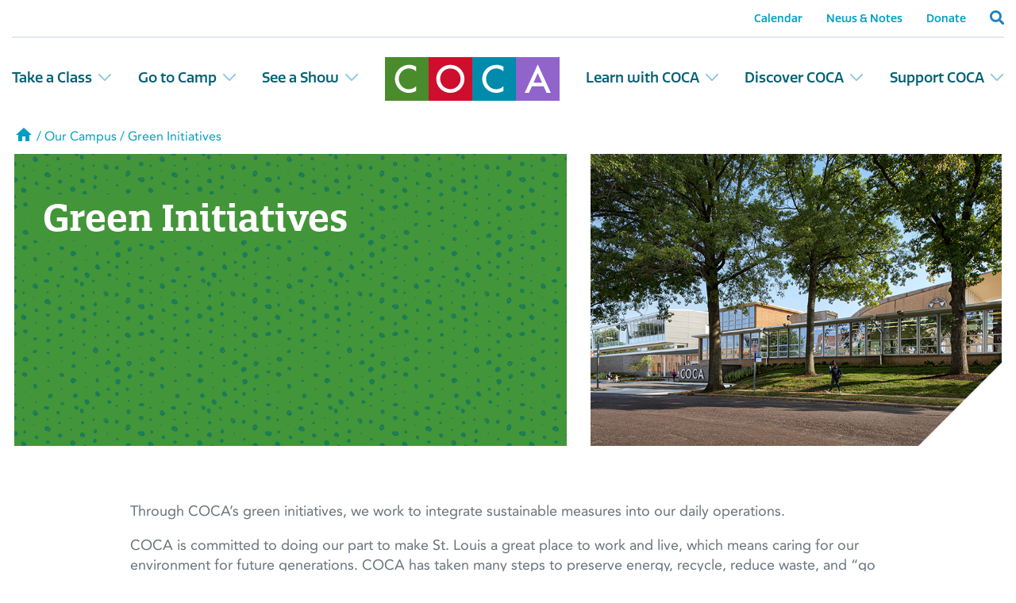

--- FILE ---
content_type: text/html; charset=UTF-8
request_url: https://www.cocastl.org/our-campus/green-initiatives/
body_size: 18883
content:
<!doctype html>
<html lang="en-US">
<head>
  <meta charset="utf-8">
  <meta http-equiv="x-ua-compatible" content="ie=edge">
  <meta name="viewport" content="width=device-width, initial-scale=1, shrink-to-fit=no">
  <link rel="stylesheet" href="https://use.typekit.net/jlr7uhe.css">
  <link rel="stylesheet" href="https://fast.fonts.net/cssapi/6865e72b-174d-4363-89b1-1ed57f35862b.css">
  <link rel="stylesheet" href="https://fonts.googleapis.com/css2?family=Roboto&display=swap">
  <!-- Google Tag Manager -->
  <script>
    (function(w, d, s, l, i) {
      w[l] = w[l] || [];
      w[l].push({
        'gtm.start': new Date().getTime(),
        event: 'gtm.js'
      });
      var f = d.getElementsByTagName(s)[0],
        j = d.createElement(s),
        dl = l != 'dataLayer' ? '&l=' + l : '';
      j.async = true;
      j.src =
        'https://www.googletagmanager.com/gtm.js?id=' + i + dl;
      f.parentNode.insertBefore(j, f);
    })(window, document, 'script', 'dataLayer', 'GTM-MLJ7CH');
  </script>
  <!-- End Google Tag Manager -->
  <meta name='robots' content='index, follow, max-image-preview:large, max-snippet:-1, max-video-preview:-1' />
	<style>img:is([sizes="auto" i], [sizes^="auto," i]) { contain-intrinsic-size: 3000px 1500px }</style>
	
	<!-- This site is optimized with the Yoast SEO plugin v26.3 - https://yoast.com/wordpress/plugins/seo/ -->
	<title>Green Initiatives | COCA - Center of Creative Arts</title>
	<meta name="description" content="COCA is committed to making progress toward environmental sustainability and integrating green initiatives into our daily operations." />
	<link rel="canonical" href="https://www.cocastl.org/our-campus/green-initiatives/" />
	<meta property="og:locale" content="en_US" />
	<meta property="og:type" content="article" />
	<meta property="og:title" content="Green Initiatives | COCA - Center of Creative Arts" />
	<meta property="og:description" content="COCA is committed to making progress toward environmental sustainability and integrating green initiatives into our daily operations." />
	<meta property="og:url" content="https://www.cocastl.org/our-campus/green-initiatives/" />
	<meta property="og:site_name" content="COCA - Center of Creative Arts" />
	<meta property="article:modified_time" content="2023-06-06T02:49:10+00:00" />
	<meta property="og:image" content="https://www.cocastl.org/wp-content/uploads/2022/01/COCA-building-exterior.png" />
	<meta property="og:image:width" content="768" />
	<meta property="og:image:height" content="580" />
	<meta property="og:image:type" content="image/png" />
	<meta name="twitter:card" content="summary_large_image" />
	<meta name="twitter:label1" content="Est. reading time" />
	<meta name="twitter:data1" content="3 minutes" />
	<script type="application/ld+json" class="yoast-schema-graph">{"@context":"https://schema.org","@graph":[{"@type":"WebPage","@id":"https://www.cocastl.org/our-campus/green-initiatives/","url":"https://www.cocastl.org/our-campus/green-initiatives/","name":"Green Initiatives | COCA - Center of Creative Arts","isPartOf":{"@id":"https://www.cocastl.org/#website"},"primaryImageOfPage":{"@id":"https://www.cocastl.org/our-campus/green-initiatives/#primaryimage"},"image":{"@id":"https://www.cocastl.org/our-campus/green-initiatives/#primaryimage"},"thumbnailUrl":"https://www.cocastl.org/wp-content/uploads/2022/01/COCA-building-exterior.png","datePublished":"2022-01-19T03:29:53+00:00","dateModified":"2023-06-06T02:49:10+00:00","description":"COCA is committed to making progress toward environmental sustainability and integrating green initiatives into our daily operations.","breadcrumb":{"@id":"https://www.cocastl.org/our-campus/green-initiatives/#breadcrumb"},"inLanguage":"en-US","potentialAction":[{"@type":"ReadAction","target":["https://www.cocastl.org/our-campus/green-initiatives/"]}]},{"@type":"ImageObject","inLanguage":"en-US","@id":"https://www.cocastl.org/our-campus/green-initiatives/#primaryimage","url":"https://www.cocastl.org/wp-content/uploads/2022/01/COCA-building-exterior.png","contentUrl":"https://www.cocastl.org/wp-content/uploads/2022/01/COCA-building-exterior.png","width":768,"height":580,"caption":"COCA Building exterior"},{"@type":"BreadcrumbList","@id":"https://www.cocastl.org/our-campus/green-initiatives/#breadcrumb","itemListElement":[{"@type":"ListItem","position":1,"name":"Home","item":"https://www.cocastl.org/"},{"@type":"ListItem","position":2,"name":"Our Campus","item":"https://www.cocastl.org/our-campus/"},{"@type":"ListItem","position":3,"name":"Green Initiatives"}]},{"@type":"WebSite","@id":"https://www.cocastl.org/#website","url":"https://www.cocastl.org/","name":"COCA - Center of Creative Arts","description":"See things differently.","publisher":{"@id":"https://www.cocastl.org/#organization"},"potentialAction":[{"@type":"SearchAction","target":{"@type":"EntryPoint","urlTemplate":"https://www.cocastl.org/?s={search_term_string}"},"query-input":{"@type":"PropertyValueSpecification","valueRequired":true,"valueName":"search_term_string"}}],"inLanguage":"en-US"},{"@type":"Organization","@id":"https://www.cocastl.org/#organization","name":"Center of Creative Arts | COCA","url":"https://www.cocastl.org/","logo":{"@type":"ImageObject","inLanguage":"en-US","@id":"https://www.cocastl.org/#/schema/logo/image/","url":"https://www.cocastl.org/wp-content/uploads/2022/02/COCA-Logo-PNG.png","contentUrl":"https://www.cocastl.org/wp-content/uploads/2022/02/COCA-Logo-PNG.png","width":600,"height":150,"caption":"Center of Creative Arts | COCA"},"image":{"@id":"https://www.cocastl.org/#/schema/logo/image/"}}]}</script>
	<!-- / Yoast SEO plugin. -->


		<style>
			.lazyload,
			.lazyloading {
				max-width: 100%;
			}
		</style>
				<!-- This site uses the Google Analytics by MonsterInsights plugin v9.9.0 - Using Analytics tracking - https://www.monsterinsights.com/ -->
							<script src="//www.googletagmanager.com/gtag/js?id=G-54792NPTHQ"  data-cfasync="false" data-wpfc-render="false" type="text/javascript" async></script>
			<script data-cfasync="false" data-wpfc-render="false" type="text/javascript">
				var mi_version = '9.9.0';
				var mi_track_user = true;
				var mi_no_track_reason = '';
								var MonsterInsightsDefaultLocations = {"page_location":"https:\/\/www.cocastl.org\/our-campus\/green-initiatives\/"};
								MonsterInsightsDefaultLocations.page_location = window.location.href;
								if ( typeof MonsterInsightsPrivacyGuardFilter === 'function' ) {
					var MonsterInsightsLocations = (typeof MonsterInsightsExcludeQuery === 'object') ? MonsterInsightsPrivacyGuardFilter( MonsterInsightsExcludeQuery ) : MonsterInsightsPrivacyGuardFilter( MonsterInsightsDefaultLocations );
				} else {
					var MonsterInsightsLocations = (typeof MonsterInsightsExcludeQuery === 'object') ? MonsterInsightsExcludeQuery : MonsterInsightsDefaultLocations;
				}

								var disableStrs = [
										'ga-disable-G-54792NPTHQ',
									];

				/* Function to detect opted out users */
				function __gtagTrackerIsOptedOut() {
					for (var index = 0; index < disableStrs.length; index++) {
						if (document.cookie.indexOf(disableStrs[index] + '=true') > -1) {
							return true;
						}
					}

					return false;
				}

				/* Disable tracking if the opt-out cookie exists. */
				if (__gtagTrackerIsOptedOut()) {
					for (var index = 0; index < disableStrs.length; index++) {
						window[disableStrs[index]] = true;
					}
				}

				/* Opt-out function */
				function __gtagTrackerOptout() {
					for (var index = 0; index < disableStrs.length; index++) {
						document.cookie = disableStrs[index] + '=true; expires=Thu, 31 Dec 2099 23:59:59 UTC; path=/';
						window[disableStrs[index]] = true;
					}
				}

				if ('undefined' === typeof gaOptout) {
					function gaOptout() {
						__gtagTrackerOptout();
					}
				}
								window.dataLayer = window.dataLayer || [];

				window.MonsterInsightsDualTracker = {
					helpers: {},
					trackers: {},
				};
				if (mi_track_user) {
					function __gtagDataLayer() {
						dataLayer.push(arguments);
					}

					function __gtagTracker(type, name, parameters) {
						if (!parameters) {
							parameters = {};
						}

						if (parameters.send_to) {
							__gtagDataLayer.apply(null, arguments);
							return;
						}

						if (type === 'event') {
														parameters.send_to = monsterinsights_frontend.v4_id;
							var hookName = name;
							if (typeof parameters['event_category'] !== 'undefined') {
								hookName = parameters['event_category'] + ':' + name;
							}

							if (typeof MonsterInsightsDualTracker.trackers[hookName] !== 'undefined') {
								MonsterInsightsDualTracker.trackers[hookName](parameters);
							} else {
								__gtagDataLayer('event', name, parameters);
							}
							
						} else {
							__gtagDataLayer.apply(null, arguments);
						}
					}

					__gtagTracker('js', new Date());
					__gtagTracker('set', {
						'developer_id.dZGIzZG': true,
											});
					if ( MonsterInsightsLocations.page_location ) {
						__gtagTracker('set', MonsterInsightsLocations);
					}
										__gtagTracker('config', 'G-54792NPTHQ', {"forceSSL":"true","link_attribution":"true"} );
										window.gtag = __gtagTracker;										(function () {
						/* https://developers.google.com/analytics/devguides/collection/analyticsjs/ */
						/* ga and __gaTracker compatibility shim. */
						var noopfn = function () {
							return null;
						};
						var newtracker = function () {
							return new Tracker();
						};
						var Tracker = function () {
							return null;
						};
						var p = Tracker.prototype;
						p.get = noopfn;
						p.set = noopfn;
						p.send = function () {
							var args = Array.prototype.slice.call(arguments);
							args.unshift('send');
							__gaTracker.apply(null, args);
						};
						var __gaTracker = function () {
							var len = arguments.length;
							if (len === 0) {
								return;
							}
							var f = arguments[len - 1];
							if (typeof f !== 'object' || f === null || typeof f.hitCallback !== 'function') {
								if ('send' === arguments[0]) {
									var hitConverted, hitObject = false, action;
									if ('event' === arguments[1]) {
										if ('undefined' !== typeof arguments[3]) {
											hitObject = {
												'eventAction': arguments[3],
												'eventCategory': arguments[2],
												'eventLabel': arguments[4],
												'value': arguments[5] ? arguments[5] : 1,
											}
										}
									}
									if ('pageview' === arguments[1]) {
										if ('undefined' !== typeof arguments[2]) {
											hitObject = {
												'eventAction': 'page_view',
												'page_path': arguments[2],
											}
										}
									}
									if (typeof arguments[2] === 'object') {
										hitObject = arguments[2];
									}
									if (typeof arguments[5] === 'object') {
										Object.assign(hitObject, arguments[5]);
									}
									if ('undefined' !== typeof arguments[1].hitType) {
										hitObject = arguments[1];
										if ('pageview' === hitObject.hitType) {
											hitObject.eventAction = 'page_view';
										}
									}
									if (hitObject) {
										action = 'timing' === arguments[1].hitType ? 'timing_complete' : hitObject.eventAction;
										hitConverted = mapArgs(hitObject);
										__gtagTracker('event', action, hitConverted);
									}
								}
								return;
							}

							function mapArgs(args) {
								var arg, hit = {};
								var gaMap = {
									'eventCategory': 'event_category',
									'eventAction': 'event_action',
									'eventLabel': 'event_label',
									'eventValue': 'event_value',
									'nonInteraction': 'non_interaction',
									'timingCategory': 'event_category',
									'timingVar': 'name',
									'timingValue': 'value',
									'timingLabel': 'event_label',
									'page': 'page_path',
									'location': 'page_location',
									'title': 'page_title',
									'referrer' : 'page_referrer',
								};
								for (arg in args) {
																		if (!(!args.hasOwnProperty(arg) || !gaMap.hasOwnProperty(arg))) {
										hit[gaMap[arg]] = args[arg];
									} else {
										hit[arg] = args[arg];
									}
								}
								return hit;
							}

							try {
								f.hitCallback();
							} catch (ex) {
							}
						};
						__gaTracker.create = newtracker;
						__gaTracker.getByName = newtracker;
						__gaTracker.getAll = function () {
							return [];
						};
						__gaTracker.remove = noopfn;
						__gaTracker.loaded = true;
						window['__gaTracker'] = __gaTracker;
					})();
									} else {
										console.log("");
					(function () {
						function __gtagTracker() {
							return null;
						}

						window['__gtagTracker'] = __gtagTracker;
						window['gtag'] = __gtagTracker;
					})();
									}
			</script>
			
							<!-- / Google Analytics by MonsterInsights -->
		<script type="text/javascript">
/* <![CDATA[ */
window._wpemojiSettings = {"baseUrl":"https:\/\/s.w.org\/images\/core\/emoji\/16.0.1\/72x72\/","ext":".png","svgUrl":"https:\/\/s.w.org\/images\/core\/emoji\/16.0.1\/svg\/","svgExt":".svg","source":{"concatemoji":"https:\/\/www.cocastl.org\/wp-includes\/js\/wp-emoji-release.min.js?ver=6.8.3"}};
/*! This file is auto-generated */
!function(s,n){var o,i,e;function c(e){try{var t={supportTests:e,timestamp:(new Date).valueOf()};sessionStorage.setItem(o,JSON.stringify(t))}catch(e){}}function p(e,t,n){e.clearRect(0,0,e.canvas.width,e.canvas.height),e.fillText(t,0,0);var t=new Uint32Array(e.getImageData(0,0,e.canvas.width,e.canvas.height).data),a=(e.clearRect(0,0,e.canvas.width,e.canvas.height),e.fillText(n,0,0),new Uint32Array(e.getImageData(0,0,e.canvas.width,e.canvas.height).data));return t.every(function(e,t){return e===a[t]})}function u(e,t){e.clearRect(0,0,e.canvas.width,e.canvas.height),e.fillText(t,0,0);for(var n=e.getImageData(16,16,1,1),a=0;a<n.data.length;a++)if(0!==n.data[a])return!1;return!0}function f(e,t,n,a){switch(t){case"flag":return n(e,"\ud83c\udff3\ufe0f\u200d\u26a7\ufe0f","\ud83c\udff3\ufe0f\u200b\u26a7\ufe0f")?!1:!n(e,"\ud83c\udde8\ud83c\uddf6","\ud83c\udde8\u200b\ud83c\uddf6")&&!n(e,"\ud83c\udff4\udb40\udc67\udb40\udc62\udb40\udc65\udb40\udc6e\udb40\udc67\udb40\udc7f","\ud83c\udff4\u200b\udb40\udc67\u200b\udb40\udc62\u200b\udb40\udc65\u200b\udb40\udc6e\u200b\udb40\udc67\u200b\udb40\udc7f");case"emoji":return!a(e,"\ud83e\udedf")}return!1}function g(e,t,n,a){var r="undefined"!=typeof WorkerGlobalScope&&self instanceof WorkerGlobalScope?new OffscreenCanvas(300,150):s.createElement("canvas"),o=r.getContext("2d",{willReadFrequently:!0}),i=(o.textBaseline="top",o.font="600 32px Arial",{});return e.forEach(function(e){i[e]=t(o,e,n,a)}),i}function t(e){var t=s.createElement("script");t.src=e,t.defer=!0,s.head.appendChild(t)}"undefined"!=typeof Promise&&(o="wpEmojiSettingsSupports",i=["flag","emoji"],n.supports={everything:!0,everythingExceptFlag:!0},e=new Promise(function(e){s.addEventListener("DOMContentLoaded",e,{once:!0})}),new Promise(function(t){var n=function(){try{var e=JSON.parse(sessionStorage.getItem(o));if("object"==typeof e&&"number"==typeof e.timestamp&&(new Date).valueOf()<e.timestamp+604800&&"object"==typeof e.supportTests)return e.supportTests}catch(e){}return null}();if(!n){if("undefined"!=typeof Worker&&"undefined"!=typeof OffscreenCanvas&&"undefined"!=typeof URL&&URL.createObjectURL&&"undefined"!=typeof Blob)try{var e="postMessage("+g.toString()+"("+[JSON.stringify(i),f.toString(),p.toString(),u.toString()].join(",")+"));",a=new Blob([e],{type:"text/javascript"}),r=new Worker(URL.createObjectURL(a),{name:"wpTestEmojiSupports"});return void(r.onmessage=function(e){c(n=e.data),r.terminate(),t(n)})}catch(e){}c(n=g(i,f,p,u))}t(n)}).then(function(e){for(var t in e)n.supports[t]=e[t],n.supports.everything=n.supports.everything&&n.supports[t],"flag"!==t&&(n.supports.everythingExceptFlag=n.supports.everythingExceptFlag&&n.supports[t]);n.supports.everythingExceptFlag=n.supports.everythingExceptFlag&&!n.supports.flag,n.DOMReady=!1,n.readyCallback=function(){n.DOMReady=!0}}).then(function(){return e}).then(function(){var e;n.supports.everything||(n.readyCallback(),(e=n.source||{}).concatemoji?t(e.concatemoji):e.wpemoji&&e.twemoji&&(t(e.twemoji),t(e.wpemoji)))}))}((window,document),window._wpemojiSettings);
/* ]]> */
</script>
<link rel='stylesheet' id='tribe-events-pro-mini-calendar-block-styles-css' href='https://www.cocastl.org/wp-content/plugins/events-calendar-pro/build/css/tribe-events-pro-mini-calendar-block.css?ver=7.7.10' type='text/css' media='all' />
<style id='wp-emoji-styles-inline-css' type='text/css'>

	img.wp-smiley, img.emoji {
		display: inline !important;
		border: none !important;
		box-shadow: none !important;
		height: 1em !important;
		width: 1em !important;
		margin: 0 0.07em !important;
		vertical-align: -0.1em !important;
		background: none !important;
		padding: 0 !important;
	}
</style>
<link rel='stylesheet' id='wp-block-library-css' href='https://www.cocastl.org/wp-includes/css/dist/block-library/style.min.css?ver=6.8.3' type='text/css' media='all' />
<link rel='stylesheet' id='wp-components-css' href='https://www.cocastl.org/wp-includes/css/dist/components/style.min.css?ver=6.8.3' type='text/css' media='all' />
<link rel='stylesheet' id='wp-preferences-css' href='https://www.cocastl.org/wp-includes/css/dist/preferences/style.min.css?ver=6.8.3' type='text/css' media='all' />
<link rel='stylesheet' id='wp-block-editor-css' href='https://www.cocastl.org/wp-includes/css/dist/block-editor/style.min.css?ver=6.8.3' type='text/css' media='all' />
<link rel='stylesheet' id='popup-maker-block-library-style-css' href='https://www.cocastl.org/wp-content/plugins/popup-maker/dist/packages/block-library-style.css?ver=dbea705cfafe089d65f1' type='text/css' media='all' />
<style id='filebird-block-filebird-gallery-style-inline-css' type='text/css'>
ul.filebird-block-filebird-gallery{margin:auto!important;padding:0!important;width:100%}ul.filebird-block-filebird-gallery.layout-grid{display:grid;grid-gap:20px;align-items:stretch;grid-template-columns:repeat(var(--columns),1fr);justify-items:stretch}ul.filebird-block-filebird-gallery.layout-grid li img{border:1px solid #ccc;box-shadow:2px 2px 6px 0 rgba(0,0,0,.3);height:100%;max-width:100%;-o-object-fit:cover;object-fit:cover;width:100%}ul.filebird-block-filebird-gallery.layout-masonry{-moz-column-count:var(--columns);-moz-column-gap:var(--space);column-gap:var(--space);-moz-column-width:var(--min-width);columns:var(--min-width) var(--columns);display:block;overflow:auto}ul.filebird-block-filebird-gallery.layout-masonry li{margin-bottom:var(--space)}ul.filebird-block-filebird-gallery li{list-style:none}ul.filebird-block-filebird-gallery li figure{height:100%;margin:0;padding:0;position:relative;width:100%}ul.filebird-block-filebird-gallery li figure figcaption{background:linear-gradient(0deg,rgba(0,0,0,.7),rgba(0,0,0,.3) 70%,transparent);bottom:0;box-sizing:border-box;color:#fff;font-size:.8em;margin:0;max-height:100%;overflow:auto;padding:3em .77em .7em;position:absolute;text-align:center;width:100%;z-index:2}ul.filebird-block-filebird-gallery li figure figcaption a{color:inherit}

</style>
<style id='global-styles-inline-css' type='text/css'>
:root{--wp--preset--aspect-ratio--square: 1;--wp--preset--aspect-ratio--4-3: 4/3;--wp--preset--aspect-ratio--3-4: 3/4;--wp--preset--aspect-ratio--3-2: 3/2;--wp--preset--aspect-ratio--2-3: 2/3;--wp--preset--aspect-ratio--16-9: 16/9;--wp--preset--aspect-ratio--9-16: 9/16;--wp--preset--color--black: #000000;--wp--preset--color--cyan-bluish-gray: #abb8c3;--wp--preset--color--white: #ffffff;--wp--preset--color--pale-pink: #f78da7;--wp--preset--color--vivid-red: #cf2e2e;--wp--preset--color--luminous-vivid-orange: #ff6900;--wp--preset--color--luminous-vivid-amber: #fcb900;--wp--preset--color--light-green-cyan: #7bdcb5;--wp--preset--color--vivid-green-cyan: #00d084;--wp--preset--color--pale-cyan-blue: #8ed1fc;--wp--preset--color--vivid-cyan-blue: #0693e3;--wp--preset--color--vivid-purple: #9b51e0;--wp--preset--color--coca-green: #439539;--wp--preset--color--coca-teal: #009fc2;--wp--preset--color--coca-indigo: #4357a7;--wp--preset--color--coca-red: #e31937;--wp--preset--color--coca-purple: #8177b7;--wp--preset--color--coca-orange: #f7941d;--wp--preset--color--coca-yellow: #ffde6a;--wp--preset--color--coca-clementine: #f37445;--wp--preset--color--coca-light-blue: #87c8dc;--wp--preset--color--coca-medium-blue: #1e7fc3;--wp--preset--color--coca-cloud: #e2e9f1;--wp--preset--color--coca-lime: #bfd961;--wp--preset--color--coca-pink: #f1729c;--wp--preset--color--coca-deep-aqua: #006173;--wp--preset--color--coca-navy: #002e49;--wp--preset--color--coca-body-copy-gray: #667279;--wp--preset--gradient--vivid-cyan-blue-to-vivid-purple: linear-gradient(135deg,rgba(6,147,227,1) 0%,rgb(155,81,224) 100%);--wp--preset--gradient--light-green-cyan-to-vivid-green-cyan: linear-gradient(135deg,rgb(122,220,180) 0%,rgb(0,208,130) 100%);--wp--preset--gradient--luminous-vivid-amber-to-luminous-vivid-orange: linear-gradient(135deg,rgba(252,185,0,1) 0%,rgba(255,105,0,1) 100%);--wp--preset--gradient--luminous-vivid-orange-to-vivid-red: linear-gradient(135deg,rgba(255,105,0,1) 0%,rgb(207,46,46) 100%);--wp--preset--gradient--very-light-gray-to-cyan-bluish-gray: linear-gradient(135deg,rgb(238,238,238) 0%,rgb(169,184,195) 100%);--wp--preset--gradient--cool-to-warm-spectrum: linear-gradient(135deg,rgb(74,234,220) 0%,rgb(151,120,209) 20%,rgb(207,42,186) 40%,rgb(238,44,130) 60%,rgb(251,105,98) 80%,rgb(254,248,76) 100%);--wp--preset--gradient--blush-light-purple: linear-gradient(135deg,rgb(255,206,236) 0%,rgb(152,150,240) 100%);--wp--preset--gradient--blush-bordeaux: linear-gradient(135deg,rgb(254,205,165) 0%,rgb(254,45,45) 50%,rgb(107,0,62) 100%);--wp--preset--gradient--luminous-dusk: linear-gradient(135deg,rgb(255,203,112) 0%,rgb(199,81,192) 50%,rgb(65,88,208) 100%);--wp--preset--gradient--pale-ocean: linear-gradient(135deg,rgb(255,245,203) 0%,rgb(182,227,212) 50%,rgb(51,167,181) 100%);--wp--preset--gradient--electric-grass: linear-gradient(135deg,rgb(202,248,128) 0%,rgb(113,206,126) 100%);--wp--preset--gradient--midnight: linear-gradient(135deg,rgb(2,3,129) 0%,rgb(40,116,252) 100%);--wp--preset--font-size--small: 13px;--wp--preset--font-size--medium: 20px;--wp--preset--font-size--large: 36px;--wp--preset--font-size--x-large: 42px;--wp--preset--spacing--20: 0.44rem;--wp--preset--spacing--30: 0.67rem;--wp--preset--spacing--40: 1rem;--wp--preset--spacing--50: 1.5rem;--wp--preset--spacing--60: 2.25rem;--wp--preset--spacing--70: 3.38rem;--wp--preset--spacing--80: 5.06rem;--wp--preset--shadow--natural: 6px 6px 9px rgba(0, 0, 0, 0.2);--wp--preset--shadow--deep: 12px 12px 50px rgba(0, 0, 0, 0.4);--wp--preset--shadow--sharp: 6px 6px 0px rgba(0, 0, 0, 0.2);--wp--preset--shadow--outlined: 6px 6px 0px -3px rgba(255, 255, 255, 1), 6px 6px rgba(0, 0, 0, 1);--wp--preset--shadow--crisp: 6px 6px 0px rgba(0, 0, 0, 1);}:where(body) { margin: 0; }.wp-site-blocks > .alignleft { float: left; margin-right: 2em; }.wp-site-blocks > .alignright { float: right; margin-left: 2em; }.wp-site-blocks > .aligncenter { justify-content: center; margin-left: auto; margin-right: auto; }:where(.is-layout-flex){gap: 0.5em;}:where(.is-layout-grid){gap: 0.5em;}.is-layout-flow > .alignleft{float: left;margin-inline-start: 0;margin-inline-end: 2em;}.is-layout-flow > .alignright{float: right;margin-inline-start: 2em;margin-inline-end: 0;}.is-layout-flow > .aligncenter{margin-left: auto !important;margin-right: auto !important;}.is-layout-constrained > .alignleft{float: left;margin-inline-start: 0;margin-inline-end: 2em;}.is-layout-constrained > .alignright{float: right;margin-inline-start: 2em;margin-inline-end: 0;}.is-layout-constrained > .aligncenter{margin-left: auto !important;margin-right: auto !important;}.is-layout-constrained > :where(:not(.alignleft):not(.alignright):not(.alignfull)){margin-left: auto !important;margin-right: auto !important;}body .is-layout-flex{display: flex;}.is-layout-flex{flex-wrap: wrap;align-items: center;}.is-layout-flex > :is(*, div){margin: 0;}body .is-layout-grid{display: grid;}.is-layout-grid > :is(*, div){margin: 0;}body{padding-top: 0px;padding-right: 0px;padding-bottom: 0px;padding-left: 0px;}a:where(:not(.wp-element-button)){text-decoration: underline;}:root :where(.wp-element-button, .wp-block-button__link){background-color: #32373c;border-width: 0;color: #fff;font-family: inherit;font-size: inherit;line-height: inherit;padding: calc(0.667em + 2px) calc(1.333em + 2px);text-decoration: none;}.has-black-color{color: var(--wp--preset--color--black) !important;}.has-cyan-bluish-gray-color{color: var(--wp--preset--color--cyan-bluish-gray) !important;}.has-white-color{color: var(--wp--preset--color--white) !important;}.has-pale-pink-color{color: var(--wp--preset--color--pale-pink) !important;}.has-vivid-red-color{color: var(--wp--preset--color--vivid-red) !important;}.has-luminous-vivid-orange-color{color: var(--wp--preset--color--luminous-vivid-orange) !important;}.has-luminous-vivid-amber-color{color: var(--wp--preset--color--luminous-vivid-amber) !important;}.has-light-green-cyan-color{color: var(--wp--preset--color--light-green-cyan) !important;}.has-vivid-green-cyan-color{color: var(--wp--preset--color--vivid-green-cyan) !important;}.has-pale-cyan-blue-color{color: var(--wp--preset--color--pale-cyan-blue) !important;}.has-vivid-cyan-blue-color{color: var(--wp--preset--color--vivid-cyan-blue) !important;}.has-vivid-purple-color{color: var(--wp--preset--color--vivid-purple) !important;}.has-coca-green-color{color: var(--wp--preset--color--coca-green) !important;}.has-coca-teal-color{color: var(--wp--preset--color--coca-teal) !important;}.has-coca-indigo-color{color: var(--wp--preset--color--coca-indigo) !important;}.has-coca-red-color{color: var(--wp--preset--color--coca-red) !important;}.has-coca-purple-color{color: var(--wp--preset--color--coca-purple) !important;}.has-coca-orange-color{color: var(--wp--preset--color--coca-orange) !important;}.has-coca-yellow-color{color: var(--wp--preset--color--coca-yellow) !important;}.has-coca-clementine-color{color: var(--wp--preset--color--coca-clementine) !important;}.has-coca-light-blue-color{color: var(--wp--preset--color--coca-light-blue) !important;}.has-coca-medium-blue-color{color: var(--wp--preset--color--coca-medium-blue) !important;}.has-coca-cloud-color{color: var(--wp--preset--color--coca-cloud) !important;}.has-coca-lime-color{color: var(--wp--preset--color--coca-lime) !important;}.has-coca-pink-color{color: var(--wp--preset--color--coca-pink) !important;}.has-coca-deep-aqua-color{color: var(--wp--preset--color--coca-deep-aqua) !important;}.has-coca-navy-color{color: var(--wp--preset--color--coca-navy) !important;}.has-coca-body-copy-gray-color{color: var(--wp--preset--color--coca-body-copy-gray) !important;}.has-black-background-color{background-color: var(--wp--preset--color--black) !important;}.has-cyan-bluish-gray-background-color{background-color: var(--wp--preset--color--cyan-bluish-gray) !important;}.has-white-background-color{background-color: var(--wp--preset--color--white) !important;}.has-pale-pink-background-color{background-color: var(--wp--preset--color--pale-pink) !important;}.has-vivid-red-background-color{background-color: var(--wp--preset--color--vivid-red) !important;}.has-luminous-vivid-orange-background-color{background-color: var(--wp--preset--color--luminous-vivid-orange) !important;}.has-luminous-vivid-amber-background-color{background-color: var(--wp--preset--color--luminous-vivid-amber) !important;}.has-light-green-cyan-background-color{background-color: var(--wp--preset--color--light-green-cyan) !important;}.has-vivid-green-cyan-background-color{background-color: var(--wp--preset--color--vivid-green-cyan) !important;}.has-pale-cyan-blue-background-color{background-color: var(--wp--preset--color--pale-cyan-blue) !important;}.has-vivid-cyan-blue-background-color{background-color: var(--wp--preset--color--vivid-cyan-blue) !important;}.has-vivid-purple-background-color{background-color: var(--wp--preset--color--vivid-purple) !important;}.has-coca-green-background-color{background-color: var(--wp--preset--color--coca-green) !important;}.has-coca-teal-background-color{background-color: var(--wp--preset--color--coca-teal) !important;}.has-coca-indigo-background-color{background-color: var(--wp--preset--color--coca-indigo) !important;}.has-coca-red-background-color{background-color: var(--wp--preset--color--coca-red) !important;}.has-coca-purple-background-color{background-color: var(--wp--preset--color--coca-purple) !important;}.has-coca-orange-background-color{background-color: var(--wp--preset--color--coca-orange) !important;}.has-coca-yellow-background-color{background-color: var(--wp--preset--color--coca-yellow) !important;}.has-coca-clementine-background-color{background-color: var(--wp--preset--color--coca-clementine) !important;}.has-coca-light-blue-background-color{background-color: var(--wp--preset--color--coca-light-blue) !important;}.has-coca-medium-blue-background-color{background-color: var(--wp--preset--color--coca-medium-blue) !important;}.has-coca-cloud-background-color{background-color: var(--wp--preset--color--coca-cloud) !important;}.has-coca-lime-background-color{background-color: var(--wp--preset--color--coca-lime) !important;}.has-coca-pink-background-color{background-color: var(--wp--preset--color--coca-pink) !important;}.has-coca-deep-aqua-background-color{background-color: var(--wp--preset--color--coca-deep-aqua) !important;}.has-coca-navy-background-color{background-color: var(--wp--preset--color--coca-navy) !important;}.has-coca-body-copy-gray-background-color{background-color: var(--wp--preset--color--coca-body-copy-gray) !important;}.has-black-border-color{border-color: var(--wp--preset--color--black) !important;}.has-cyan-bluish-gray-border-color{border-color: var(--wp--preset--color--cyan-bluish-gray) !important;}.has-white-border-color{border-color: var(--wp--preset--color--white) !important;}.has-pale-pink-border-color{border-color: var(--wp--preset--color--pale-pink) !important;}.has-vivid-red-border-color{border-color: var(--wp--preset--color--vivid-red) !important;}.has-luminous-vivid-orange-border-color{border-color: var(--wp--preset--color--luminous-vivid-orange) !important;}.has-luminous-vivid-amber-border-color{border-color: var(--wp--preset--color--luminous-vivid-amber) !important;}.has-light-green-cyan-border-color{border-color: var(--wp--preset--color--light-green-cyan) !important;}.has-vivid-green-cyan-border-color{border-color: var(--wp--preset--color--vivid-green-cyan) !important;}.has-pale-cyan-blue-border-color{border-color: var(--wp--preset--color--pale-cyan-blue) !important;}.has-vivid-cyan-blue-border-color{border-color: var(--wp--preset--color--vivid-cyan-blue) !important;}.has-vivid-purple-border-color{border-color: var(--wp--preset--color--vivid-purple) !important;}.has-coca-green-border-color{border-color: var(--wp--preset--color--coca-green) !important;}.has-coca-teal-border-color{border-color: var(--wp--preset--color--coca-teal) !important;}.has-coca-indigo-border-color{border-color: var(--wp--preset--color--coca-indigo) !important;}.has-coca-red-border-color{border-color: var(--wp--preset--color--coca-red) !important;}.has-coca-purple-border-color{border-color: var(--wp--preset--color--coca-purple) !important;}.has-coca-orange-border-color{border-color: var(--wp--preset--color--coca-orange) !important;}.has-coca-yellow-border-color{border-color: var(--wp--preset--color--coca-yellow) !important;}.has-coca-clementine-border-color{border-color: var(--wp--preset--color--coca-clementine) !important;}.has-coca-light-blue-border-color{border-color: var(--wp--preset--color--coca-light-blue) !important;}.has-coca-medium-blue-border-color{border-color: var(--wp--preset--color--coca-medium-blue) !important;}.has-coca-cloud-border-color{border-color: var(--wp--preset--color--coca-cloud) !important;}.has-coca-lime-border-color{border-color: var(--wp--preset--color--coca-lime) !important;}.has-coca-pink-border-color{border-color: var(--wp--preset--color--coca-pink) !important;}.has-coca-deep-aqua-border-color{border-color: var(--wp--preset--color--coca-deep-aqua) !important;}.has-coca-navy-border-color{border-color: var(--wp--preset--color--coca-navy) !important;}.has-coca-body-copy-gray-border-color{border-color: var(--wp--preset--color--coca-body-copy-gray) !important;}.has-vivid-cyan-blue-to-vivid-purple-gradient-background{background: var(--wp--preset--gradient--vivid-cyan-blue-to-vivid-purple) !important;}.has-light-green-cyan-to-vivid-green-cyan-gradient-background{background: var(--wp--preset--gradient--light-green-cyan-to-vivid-green-cyan) !important;}.has-luminous-vivid-amber-to-luminous-vivid-orange-gradient-background{background: var(--wp--preset--gradient--luminous-vivid-amber-to-luminous-vivid-orange) !important;}.has-luminous-vivid-orange-to-vivid-red-gradient-background{background: var(--wp--preset--gradient--luminous-vivid-orange-to-vivid-red) !important;}.has-very-light-gray-to-cyan-bluish-gray-gradient-background{background: var(--wp--preset--gradient--very-light-gray-to-cyan-bluish-gray) !important;}.has-cool-to-warm-spectrum-gradient-background{background: var(--wp--preset--gradient--cool-to-warm-spectrum) !important;}.has-blush-light-purple-gradient-background{background: var(--wp--preset--gradient--blush-light-purple) !important;}.has-blush-bordeaux-gradient-background{background: var(--wp--preset--gradient--blush-bordeaux) !important;}.has-luminous-dusk-gradient-background{background: var(--wp--preset--gradient--luminous-dusk) !important;}.has-pale-ocean-gradient-background{background: var(--wp--preset--gradient--pale-ocean) !important;}.has-electric-grass-gradient-background{background: var(--wp--preset--gradient--electric-grass) !important;}.has-midnight-gradient-background{background: var(--wp--preset--gradient--midnight) !important;}.has-small-font-size{font-size: var(--wp--preset--font-size--small) !important;}.has-medium-font-size{font-size: var(--wp--preset--font-size--medium) !important;}.has-large-font-size{font-size: var(--wp--preset--font-size--large) !important;}.has-x-large-font-size{font-size: var(--wp--preset--font-size--x-large) !important;}
:where(.wp-block-post-template.is-layout-flex){gap: 1.25em;}:where(.wp-block-post-template.is-layout-grid){gap: 1.25em;}
:where(.wp-block-columns.is-layout-flex){gap: 2em;}:where(.wp-block-columns.is-layout-grid){gap: 2em;}
:root :where(.wp-block-pullquote){font-size: 1.5em;line-height: 1.6;}
</style>
<link rel='stylesheet' id='bsearch-style-css' href='https://www.cocastl.org/wp-content/plugins/better-search/includes/css/bsearch-styles.min.css?ver=4.2.1' type='text/css' media='all' />
<link rel='stylesheet' id='sage/main.css-css' href='https://www.cocastl.org/wp-content/themes/coca/dist/styles/main.css?ver=3.1' type='text/css' media='all' />
<script type="text/javascript" src="https://www.cocastl.org/wp-content/plugins/google-analytics-for-wordpress/assets/js/frontend-gtag.min.js?ver=9.9.0" id="monsterinsights-frontend-script-js" async="async" data-wp-strategy="async"></script>
<script data-cfasync="false" data-wpfc-render="false" type="text/javascript" id='monsterinsights-frontend-script-js-extra'>/* <![CDATA[ */
var monsterinsights_frontend = {"js_events_tracking":"true","download_extensions":"doc,pdf,ppt,zip,xls,docx,pptx,xlsx","inbound_paths":"[]","home_url":"https:\/\/www.cocastl.org","hash_tracking":"false","v4_id":"G-54792NPTHQ"};/* ]]> */
</script>
<script type="text/javascript" src="https://www.cocastl.org/wp-includes/js/jquery/jquery.min.js?ver=3.7.1" id="jquery-core-js"></script>
<script type="text/javascript" src="https://www.cocastl.org/wp-includes/js/jquery/jquery-migrate.min.js?ver=3.4.1" id="jquery-migrate-js"></script>
<link rel="https://api.w.org/" href="https://www.cocastl.org/wp-json/" /><link rel="alternate" title="JSON" type="application/json" href="https://www.cocastl.org/wp-json/wp/v2/pages/2350" /><link rel="EditURI" type="application/rsd+xml" title="RSD" href="https://www.cocastl.org/xmlrpc.php?rsd" />
<link rel='shortlink' href='https://www.cocastl.org/?p=2350' />
<link rel="alternate" title="oEmbed (JSON)" type="application/json+oembed" href="https://www.cocastl.org/wp-json/oembed/1.0/embed?url=https%3A%2F%2Fwww.cocastl.org%2Four-campus%2Fgreen-initiatives%2F" />
<link rel="alternate" title="oEmbed (XML)" type="text/xml+oembed" href="https://www.cocastl.org/wp-json/oembed/1.0/embed?url=https%3A%2F%2Fwww.cocastl.org%2Four-campus%2Fgreen-initiatives%2F&#038;format=xml" />
<meta name="tec-api-version" content="v1"><meta name="tec-api-origin" content="https://www.cocastl.org"><link rel="alternate" href="https://www.cocastl.org/wp-json/tribe/events/v1/" />		<script>
			document.documentElement.className = document.documentElement.className.replace('no-js', 'js');
		</script>
				<style>
			.no-js img.lazyload {
				display: none;
			}

			figure.wp-block-image img.lazyloading {
				min-width: 150px;
			}

			.lazyload,
			.lazyloading {
				--smush-placeholder-width: 100px;
				--smush-placeholder-aspect-ratio: 1/1;
				width: var(--smush-image-width, var(--smush-placeholder-width)) !important;
				aspect-ratio: var(--smush-image-aspect-ratio, var(--smush-placeholder-aspect-ratio)) !important;
			}

						.lazyload, .lazyloading {
				opacity: 0;
			}

			.lazyloaded {
				opacity: 1;
				transition: opacity 400ms;
				transition-delay: 0ms;
			}

					</style>
		<link rel="icon" href="https://www.cocastl.org/wp-content/uploads/2021/11/cropped-favicon-32x32-1-32x32.png" sizes="32x32" />
<link rel="icon" href="https://www.cocastl.org/wp-content/uploads/2021/11/cropped-favicon-32x32-1-192x192.png" sizes="192x192" />
<link rel="apple-touch-icon" href="https://www.cocastl.org/wp-content/uploads/2021/11/cropped-favicon-32x32-1-180x180.png" />
<meta name="msapplication-TileImage" content="https://www.cocastl.org/wp-content/uploads/2021/11/cropped-favicon-32x32-1-270x270.png" />
</head>
<body class="wp-singular page-template page-template-template-child-page template-child-page page page-id-2350 page-child parent-pageid-2332 wp-theme-cocaresources tribe-no-js green-initiatives app-data index-data singular-data page-data page-2350-data page-green-initiatives-data template-child-page-data">
  <!-- Google Tag Manager (noscript) -->
  <noscript><iframe data-src="https://www.googletagmanager.com/ns.html?id=GTM-MLJ7CH" height="0" width="0" style="display:none;visibility:hidden" src="[data-uri]" class="lazyload" data-load-mode="1"></iframe></noscript>
  <!-- End Google Tag Manager (noscript) -->
    <header id="header" class="banner">
  <div class="container-fluid">
    <div id="utility-nav">
      <nav class="utility-menu">
                <div class="menu-utility-navigation-container"><ul id="menu-utility-navigation" class="nav"><li id="menu-item-285" class="menu-item menu-item-type-custom menu-item-object-custom menu-item-285"><a href="/calendar/">Calendar</a></li>
<li id="menu-item-286" class="menu-item menu-item-type-custom menu-item-object-custom menu-item-286"><a href="/news-and-notes/">News &#038; Notes</a></li>
<li id="menu-item-9798" class="menu-item menu-item-type-custom menu-item-object-custom menu-item-9798"><a href="https://www.cocastl.org/donate">Donate</a></li>
</ul></div>
        <span class="navbar-item search-btn"><i class="fas fa-search"></i></span>
              </nav>
    </div>
    <div id="navbarPrimary" class="navbar-menu">
      <div class="nav-container">
        <div class="nav-mobile">
          <div class="mobile-nav-button">
            <span></span>
            <span></span>
            <span></span>
            <span></span>
          </div>
        </div>
        <nav class="nav-primary" aria-label="main navigation">
                    <div class="menu-primary-container"><ul id="menu-primary" class="nav"><li id="menu-item-336" class="menu-item-one menu-item menu-item-type-custom menu-item-object-custom menu-item-has-children menu-item-336"><a href="#">Take a Class</a>
<ul class="sub-menu">
	<li id="menu-item-1257" class="menu-item menu-item-type-post_type menu-item-object-page menu-item-1257"><a href="https://www.cocastl.org/arts-classes/">Arts Classes</a></li>
	<li id="menu-item-13045" class="menu-item menu-item-type-post_type menu-item-object-page menu-item-13045"><a href="https://www.cocastl.org/summer-intensives/">Summer Intensives</a></li>
	<li id="menu-item-10959" class="menu-item menu-item-type-custom menu-item-object-custom menu-item-10959"><a target="_blank" href="https://mococaweb.myvscloud.com/webtrac/web/search.html?module=AR&#038;season=Fall,Summer%20Classes,Summer%20Intensives,Winter%20Spring">Find a Class</a></li>
	<li id="menu-item-1283" class="menu-item menu-item-type-post_type menu-item-object-page menu-item-has-children menu-item-1283"><a href="https://www.cocastl.org/student-handbook/">Student Handbook</a>
	<ul class="sub-menu">
		<li id="menu-item-1282" class="menu-item menu-item-type-post_type menu-item-object-page menu-item-1282"><a href="https://www.cocastl.org/student-handbook/studio-habits-of-mind/">Studio Habits of Mind</a></li>
		<li id="menu-item-1287" class="menu-item menu-item-type-post_type menu-item-object-page menu-item-1287"><a href="https://www.cocastl.org/student-handbook/teaching-artists/">Teaching Artists</a></li>
		<li id="menu-item-1291" class="menu-item menu-item-type-post_type menu-item-object-page menu-item-1291"><a href="https://www.cocastl.org/student-handbook/student-guidelines-and-policies/">Student Guidelines &#038; Policies</a></li>
		<li id="menu-item-1984" class="menu-item menu-item-type-post_type menu-item-object-page menu-item-1984"><a href="https://www.cocastl.org/student-handbook/student-etiquette-responsibilities/">Student Etiquette &#038; Responsibilities</a></li>
		<li id="menu-item-1985" class="menu-item menu-item-type-post_type menu-item-object-page menu-item-1985"><a href="https://www.cocastl.org/student-handbook/dance-dress-code/">Dance Dress Code</a></li>
	</ul>
</li>
	<li id="menu-item-1986" class="menu-item menu-item-type-post_type menu-item-object-page menu-item-has-children menu-item-1986"><a href="https://www.cocastl.org/class-registration-information/">Class Registration Information</a>
	<ul class="sub-menu">
		<li id="menu-item-1987" class="menu-item menu-item-type-post_type menu-item-object-page menu-item-1987"><a href="https://www.cocastl.org/class-registration-information/sliding-scale-tuition/">Sliding Scale Tuition</a></li>
		<li id="menu-item-1988" class="menu-item menu-item-type-post_type menu-item-object-page menu-item-1988"><a href="https://www.cocastl.org/class-registration-information/forms/">Forms</a></li>
	</ul>
</li>
	<li id="menu-item-1989" class="menu-item menu-item-type-post_type menu-item-object-page menu-item-has-children menu-item-1989"><a href="https://www.cocastl.org/pre-professional-artists/">For Pre-Professional Artists</a>
	<ul class="sub-menu">
		<li id="menu-item-1990" class="menu-item menu-item-type-post_type menu-item-object-page menu-item-has-children menu-item-1990"><a href="https://www.cocastl.org/pre-professional-artists/dance-program/">Dance Program</a>
		<ul class="sub-menu">
			<li id="menu-item-1992" class="menu-item menu-item-type-post_type menu-item-object-page menu-item-1992"><a href="https://www.cocastl.org/pre-professional-artists/dance-program/student-companies-placements/">Student Companies &#038; Placements</a></li>
		</ul>
</li>
		<li id="menu-item-1991" class="menu-item menu-item-type-post_type menu-item-object-page menu-item-has-children menu-item-1991"><a href="https://www.cocastl.org/pre-professional-artists/theatre-artist-program/">Theatre Program</a>
		<ul class="sub-menu">
			<li id="menu-item-1993" class="menu-item menu-item-type-post_type menu-item-object-page menu-item-1993"><a href="https://www.cocastl.org/pre-professional-artists/theatre-artist-program/student-ensembles-placements/">Student Ensembles &#038; Placements</a></li>
		</ul>
</li>
		<li id="menu-item-1994" class="menu-item menu-item-type-post_type menu-item-object-page menu-item-1994"><a href="https://www.cocastl.org/pre-professional-artists/pre-professional-division-expectations/">Pre-Professional Division Expectations</a></li>
	</ul>
</li>
</ul>
</li>
<li id="menu-item-337" class="menu-item-two menu-item menu-item-type-custom menu-item-object-custom menu-item-has-children menu-item-337"><a href="#">Go to Camp</a>
<ul class="sub-menu">
	<li id="menu-item-8440" class="menu-item menu-item-type-post_type menu-item-object-page menu-item-8440"><a href="https://www.cocastl.org/schools-out-camps/">School’s Out Camps</a></li>
	<li id="menu-item-1998" class="menu-item menu-item-type-post_type menu-item-object-page menu-item-1998"><a href="https://www.cocastl.org/spring-break-arts-camps/">Spring Break Arts Camps</a></li>
	<li id="menu-item-1995" class="menu-item menu-item-type-post_type menu-item-object-page menu-item-1995"><a href="https://www.cocastl.org/summer-arts-camps/">Summer Arts Camps</a></li>
	<li id="menu-item-11326" class="menu-item menu-item-type-custom menu-item-object-custom menu-item-11326"><a target="_blank" href="https://mococaweb.myvscloud.com/webtrac/web/search.html?module=ar&#038;Type=Arts%20Camps,COCAedu%20Camps">Find a Camp</a></li>
	<li id="menu-item-2000" class="menu-item menu-item-type-post_type menu-item-object-page menu-item-has-children menu-item-2000"><a href="https://www.cocastl.org/camp-registration-information/">Camp Registration Information</a>
	<ul class="sub-menu">
		<li id="menu-item-2001" class="menu-item menu-item-type-post_type menu-item-object-page menu-item-2001"><a href="https://www.cocastl.org/class-registration-information/sliding-scale-tuition/">Sliding Scale Tuition</a></li>
		<li id="menu-item-2002" class="menu-item menu-item-type-post_type menu-item-object-page menu-item-2002"><a href="https://www.cocastl.org/class-registration-information/forms/">Forms</a></li>
	</ul>
</li>
</ul>
</li>
<li id="menu-item-338" class="menu-item-three menu-item menu-item-type-custom menu-item-object-custom menu-item-has-children menu-item-338"><a href="#">See a Show</a>
<ul class="sub-menu">
	<li id="menu-item-2003" class="menu-item menu-item-type-post_type menu-item-object-page menu-item-2003"><a href="https://www.cocastl.org/on-stage-performances/">On-Stage Performances</a></li>
	<li id="menu-item-2004" class="menu-item menu-item-type-post_type menu-item-object-page menu-item-2004"><a href="https://www.cocastl.org/millstone-gallery-exhibitions/">Millstone Gallery Exhibitions</a></li>
	<li id="menu-item-11232" class="menu-item menu-item-type-custom menu-item-object-custom menu-item-11232"><a target="_blank" href="https://web2.myvscloud.com/wbwsc/mococawt.wsc/search.html?module=pst">Purchase Tickets</a></li>
	<li id="menu-item-2012" class="menu-item menu-item-type-post_type menu-item-object-page menu-item-2012"><a href="https://www.cocastl.org/ticket-information/">Ticket Information</a></li>
	<li id="menu-item-2008" class="menu-item menu-item-type-post_type menu-item-object-page menu-item-2008"><a href="https://www.cocastl.org/plan-your-visit/">Plan Your Visit</a></li>
</ul>
</li>
<li id="menu-item-339" class="menu-logo menu-item menu-item-type-custom menu-item-object-custom menu-item-339"><a href="/">COCA</a></li>
<li id="menu-item-340" class="menu-item-four menu-item menu-item-type-custom menu-item-object-custom menu-item-has-children menu-item-340"><a href="#">Learn with COCA</a>
<ul class="sub-menu">
	<li id="menu-item-2021" class="menu-item menu-item-type-post_type menu-item-object-page menu-item-has-children menu-item-2021"><a href="https://www.cocastl.org/cocaedu-arts-integration/">COCAedu Arts Integration</a>
	<ul class="sub-menu">
		<li id="menu-item-2022" class="menu-item menu-item-type-post_type menu-item-object-page menu-item-2022"><a href="https://www.cocastl.org/cocaedu-arts-integration/arts-integration/">Arts Integration</a></li>
		<li id="menu-item-2024" class="menu-item menu-item-type-post_type menu-item-object-page menu-item-2024"><a href="https://www.cocastl.org/cocaedu-arts-integration/arts-learning/">Arts Learning</a></li>
		<li id="menu-item-2399" class="menu-item menu-item-type-post_type menu-item-object-page menu-item-has-children menu-item-2399"><a href="https://www.cocastl.org/cocaedu-arts-integration/professional-development-workshops/">Professional Development Workshops</a>
		<ul class="sub-menu">
			<li id="menu-item-2402" class="menu-item menu-item-type-post_type menu-item-object-page menu-item-2402"><a href="https://www.cocastl.org/?page_id=2292">Institute for Arts Integration</a></li>
		</ul>
</li>
	</ul>
</li>
	<li id="menu-item-2020" class="menu-item menu-item-type-post_type menu-item-object-page menu-item-has-children menu-item-2020"><a href="https://www.cocastl.org/arts-based-professional-development/">COCAbiz Professional Development</a>
	<ul class="sub-menu">
		<li id="menu-item-2401" class="menu-item menu-item-type-post_type menu-item-object-page menu-item-has-children menu-item-2401"><a href="https://www.cocastl.org/arts-based-professional-development/workshops-for-organizations/">Workshops for Organizations</a>
		<ul class="sub-menu">
			<li id="menu-item-2403" class="menu-item menu-item-type-post_type menu-item-object-page menu-item-2403"><a href="https://www.cocastl.org/arts-based-professional-development/workshops-for-organizations/artful-speaker/">Artful Speaker</a></li>
			<li id="menu-item-2405" class="menu-item menu-item-type-post_type menu-item-object-page menu-item-2405"><a href="https://www.cocastl.org/arts-based-professional-development/workshops-for-organizations/creativity-collaboration/">Creativity &#038; Collaboration</a></li>
			<li id="menu-item-2406" class="menu-item menu-item-type-post_type menu-item-object-page menu-item-2406"><a href="https://www.cocastl.org/?page_id=2304">Diversity, Equity, &#038; Inclusion</a></li>
			<li id="menu-item-2404" class="menu-item menu-item-type-post_type menu-item-object-page menu-item-2404"><a href="https://www.cocastl.org/arts-based-professional-development/workshops-for-organizations/leadership/">Leadership</a></li>
		</ul>
</li>
		<li id="menu-item-2400" class="menu-item menu-item-type-post_type menu-item-object-page menu-item-has-children menu-item-2400"><a href="https://www.cocastl.org/arts-based-professional-development/workshops-individuals/">Workshops for Individuals</a>
		<ul class="sub-menu">
			<li id="menu-item-2407" class="menu-item menu-item-type-post_type menu-item-object-page menu-item-2407"><a href="https://www.cocastl.org/arts-based-professional-development/workshops-individuals/leading-ladies/">Leading Ladies</a></li>
		</ul>
</li>
	</ul>
</li>
</ul>
</li>
<li id="menu-item-341" class="menu-item-five menu-item menu-item-type-custom menu-item-object-custom current-menu-ancestor menu-item-has-children menu-item-341"><a href="#">Discover COCA</a>
<ul class="sub-menu">
	<li id="menu-item-2398" class="menu-item menu-item-type-post_type menu-item-object-page menu-item-2398"><a href="https://www.cocastl.org/coca-overview/">COCA Overview</a></li>
	<li id="menu-item-2522" class="menu-item menu-item-type-custom menu-item-object-custom menu-item-2522"><a href="/our-people/">Our People</a></li>
	<li id="menu-item-2396" class="menu-item menu-item-type-post_type menu-item-object-page current-page-ancestor current-menu-ancestor current-menu-parent current-page-parent current_page_parent current_page_ancestor menu-item-has-children menu-item-2396"><a href="https://www.cocastl.org/our-campus/">Our Campus</a>
	<ul class="sub-menu">
		<li id="menu-item-2395" class="menu-item menu-item-type-post_type menu-item-object-page menu-item-2395"><a href="https://www.cocastl.org/our-campus/hours-location/">Hours &#038; Location</a></li>
		<li id="menu-item-2394" class="menu-item menu-item-type-post_type menu-item-object-page menu-item-has-children menu-item-2394"><a href="https://www.cocastl.org/our-campus/our-building/">Our Building</a>
		<ul class="sub-menu">
			<li id="menu-item-2393" class="menu-item menu-item-type-post_type menu-item-object-page menu-item-2393"><a href="https://www.cocastl.org/our-campus/our-building/historic-mendelsohn-building/">Historic Mendelsohn Building</a></li>
			<li id="menu-item-2392" class="menu-item menu-item-type-post_type menu-item-object-page menu-item-2392"><a href="https://www.cocastl.org/our-campus/our-building/ferring-east-wing-expansion/">Ferring East Wing Expansion</a></li>
		</ul>
</li>
		<li id="menu-item-2397" class="menu-item menu-item-type-custom menu-item-object-custom menu-item-2397"><a href="http://tour.cocastl.org">Tour</a></li>
		<li id="menu-item-2391" class="menu-item menu-item-type-post_type menu-item-object-page menu-item-2391"><a href="https://www.cocastl.org/our-campus/health-safety-procedures/">Health &#038; Safety Procedures</a></li>
		<li id="menu-item-2390" class="menu-item menu-item-type-post_type menu-item-object-page current-menu-item page_item page-item-2350 current_page_item menu-item-2390"><a href="https://www.cocastl.org/our-campus/green-initiatives/" aria-current="page">Green Initiatives</a></li>
	</ul>
</li>
	<li id="menu-item-2389" class="menu-item menu-item-type-post_type menu-item-object-page menu-item-has-children menu-item-2389"><a href="https://www.cocastl.org/coca-rentals/">COCA Rentals</a>
	<ul class="sub-menu">
		<li id="menu-item-2388" class="menu-item menu-item-type-post_type menu-item-object-page menu-item-2388"><a href="https://www.cocastl.org/coca-rentals/catherine-b-berges-theatre/">Catherine B. Berges Theatre</a></li>
		<li id="menu-item-2386" class="menu-item menu-item-type-post_type menu-item-object-page menu-item-2386"><a href="https://www.cocastl.org/coca-rentals/dierbergs-kitchen-at-coca/">Dierbergs Kitchen at COCA</a></li>
		<li id="menu-item-2385" class="menu-item menu-item-type-post_type menu-item-object-page menu-item-2385"><a href="https://www.cocastl.org/coca-rentals/gold-art-design-studio/">Gold Art &#038; Design Studio</a></li>
		<li id="menu-item-2384" class="menu-item menu-item-type-post_type menu-item-object-page menu-item-2384"><a href="https://www.cocastl.org/coca-rentals/millstone-gallery/">Millstone Gallery</a></li>
		<li id="menu-item-2383" class="menu-item menu-item-type-post_type menu-item-object-page menu-item-2383"><a href="https://www.cocastl.org/coca-rentals/staenberg-performance-lab/">Staenberg Performance Lab</a></li>
		<li id="menu-item-2382" class="menu-item menu-item-type-post_type menu-item-object-page menu-item-2382"><a href="https://www.cocastl.org/coca-rentals/studio-spaces/">Studio Spaces</a></li>
	</ul>
</li>
	<li id="menu-item-3770" class="menu-item menu-item-type-post_type menu-item-object-page menu-item-3770"><a href="https://www.cocastl.org/media-resources/">Media Resources</a></li>
	<li id="menu-item-3764" class="menu-item menu-item-type-post_type menu-item-object-page menu-item-3764"><a href="https://www.cocastl.org/contact-us/">Contact Us</a></li>
</ul>
</li>
<li id="menu-item-342" class="menu-item-six menu-item menu-item-type-custom menu-item-object-custom menu-item-has-children menu-item-342"><a href="#">Support COCA</a>
<ul class="sub-menu">
	<li id="menu-item-2448" class="menu-item menu-item-type-post_type menu-item-object-page menu-item-has-children menu-item-2448"><a href="https://www.cocastl.org/become-a-member/">Become a Member</a>
	<ul class="sub-menu">
		<li id="menu-item-2447" class="menu-item menu-item-type-post_type menu-item-object-page menu-item-2447"><a href="https://www.cocastl.org/become-a-member/matching-gifts/">Matching Gifts</a></li>
	</ul>
</li>
	<li id="menu-item-2446" class="menu-item menu-item-type-post_type menu-item-object-page menu-item-has-children menu-item-2446"><a href="https://www.cocastl.org/join-the-richard-baron-leadership-circle/">Join the Leadership Circle</a>
	<ul class="sub-menu">
		<li id="menu-item-2445" class="menu-item menu-item-type-post_type menu-item-object-page menu-item-2445"><a href="https://www.cocastl.org/ways-to-give/tax-free-ira/">Tax-Free IRA</a></li>
		<li id="menu-item-2444" class="menu-item menu-item-type-post_type menu-item-object-page menu-item-2444"><a href="https://www.cocastl.org/ways-to-give/stock-gifts/">Stock Gifts</a></li>
	</ul>
</li>
	<li id="menu-item-10901" class="menu-item menu-item-type-post_type menu-item-object-page menu-item-10901"><a href="https://www.cocastl.org/coca-alumni-association/">Join the Alumni Association</a></li>
	<li id="menu-item-2452" class="menu-item menu-item-type-post_type menu-item-object-page menu-item-has-children menu-item-2452"><a href="https://www.cocastl.org/ways-to-give/">Other Ways to Give</a>
	<ul class="sub-menu">
		<li id="menu-item-2443" class="menu-item menu-item-type-post_type menu-item-object-page menu-item-has-children menu-item-2443"><a href="https://www.cocastl.org/ways-to-give/coca-annual-fund/">COCA Annual Fund</a>
		<ul class="sub-menu">
			<li id="menu-item-2442" class="menu-item menu-item-type-post_type menu-item-object-page menu-item-2442"><a href="https://www.cocastl.org/ways-to-give/tributes-memorials/">Tributes &#038; Memorials</a></li>
		</ul>
</li>
		<li id="menu-item-2441" class="menu-item menu-item-type-post_type menu-item-object-page menu-item-2441"><a href="https://www.cocastl.org/ways-to-give/planned-giving/">Planned Giving</a></li>
	</ul>
</li>
	<li id="menu-item-2440" class="menu-item menu-item-type-post_type menu-item-object-page menu-item-2440"><a href="https://www.cocastl.org/corporate-partners-program/">Corporate Partners</a></li>
	<li id="menu-item-2439" class="menu-item menu-item-type-post_type menu-item-object-page menu-item-2439"><a href="https://www.cocastl.org/cocacabana-event/">COCAcabana Event</a></li>
</ul>
</li>
</ul></div>
                  </nav>
        <div class="mobile-search search-btn">
          <span class="navbar-item"><i class="fas fa-search"></i></span>
        </div>
      </div>
    </div>
    <div class="mobile-view">
      <div class="mobile-container">
        <nav class="mobile-nav-primary" aria-label="main navigation">
                    <div class="menu-primary-container"><ul id="menu-primary-1" class="nav"><li class="menu-item-one menu-item menu-item-type-custom menu-item-object-custom menu-item-has-children menu-item-336"><a href="#">Take a Class</a>
<ul class="sub-menu">
	<li class="menu-item menu-item-type-post_type menu-item-object-page menu-item-1257"><a href="https://www.cocastl.org/arts-classes/">Arts Classes</a></li>
	<li class="menu-item menu-item-type-post_type menu-item-object-page menu-item-13045"><a href="https://www.cocastl.org/summer-intensives/">Summer Intensives</a></li>
	<li class="menu-item menu-item-type-custom menu-item-object-custom menu-item-10959"><a target="_blank" href="https://mococaweb.myvscloud.com/webtrac/web/search.html?module=AR&#038;season=Fall,Summer%20Classes,Summer%20Intensives,Winter%20Spring">Find a Class</a></li>
	<li class="menu-item menu-item-type-post_type menu-item-object-page menu-item-has-children menu-item-1283"><a href="https://www.cocastl.org/student-handbook/">Student Handbook</a>
	<ul class="sub-menu">
		<li class="menu-item menu-item-type-post_type menu-item-object-page menu-item-1282"><a href="https://www.cocastl.org/student-handbook/studio-habits-of-mind/">Studio Habits of Mind</a></li>
		<li class="menu-item menu-item-type-post_type menu-item-object-page menu-item-1287"><a href="https://www.cocastl.org/student-handbook/teaching-artists/">Teaching Artists</a></li>
		<li class="menu-item menu-item-type-post_type menu-item-object-page menu-item-1291"><a href="https://www.cocastl.org/student-handbook/student-guidelines-and-policies/">Student Guidelines &#038; Policies</a></li>
		<li class="menu-item menu-item-type-post_type menu-item-object-page menu-item-1984"><a href="https://www.cocastl.org/student-handbook/student-etiquette-responsibilities/">Student Etiquette &#038; Responsibilities</a></li>
		<li class="menu-item menu-item-type-post_type menu-item-object-page menu-item-1985"><a href="https://www.cocastl.org/student-handbook/dance-dress-code/">Dance Dress Code</a></li>
	</ul>
</li>
	<li class="menu-item menu-item-type-post_type menu-item-object-page menu-item-has-children menu-item-1986"><a href="https://www.cocastl.org/class-registration-information/">Class Registration Information</a>
	<ul class="sub-menu">
		<li class="menu-item menu-item-type-post_type menu-item-object-page menu-item-1987"><a href="https://www.cocastl.org/class-registration-information/sliding-scale-tuition/">Sliding Scale Tuition</a></li>
		<li class="menu-item menu-item-type-post_type menu-item-object-page menu-item-1988"><a href="https://www.cocastl.org/class-registration-information/forms/">Forms</a></li>
	</ul>
</li>
	<li class="menu-item menu-item-type-post_type menu-item-object-page menu-item-has-children menu-item-1989"><a href="https://www.cocastl.org/pre-professional-artists/">For Pre-Professional Artists</a>
	<ul class="sub-menu">
		<li class="menu-item menu-item-type-post_type menu-item-object-page menu-item-has-children menu-item-1990"><a href="https://www.cocastl.org/pre-professional-artists/dance-program/">Dance Program</a>
		<ul class="sub-menu">
			<li class="menu-item menu-item-type-post_type menu-item-object-page menu-item-1992"><a href="https://www.cocastl.org/pre-professional-artists/dance-program/student-companies-placements/">Student Companies &#038; Placements</a></li>
		</ul>
</li>
		<li class="menu-item menu-item-type-post_type menu-item-object-page menu-item-has-children menu-item-1991"><a href="https://www.cocastl.org/pre-professional-artists/theatre-artist-program/">Theatre Program</a>
		<ul class="sub-menu">
			<li class="menu-item menu-item-type-post_type menu-item-object-page menu-item-1993"><a href="https://www.cocastl.org/pre-professional-artists/theatre-artist-program/student-ensembles-placements/">Student Ensembles &#038; Placements</a></li>
		</ul>
</li>
		<li class="menu-item menu-item-type-post_type menu-item-object-page menu-item-1994"><a href="https://www.cocastl.org/pre-professional-artists/pre-professional-division-expectations/">Pre-Professional Division Expectations</a></li>
	</ul>
</li>
</ul>
</li>
<li class="menu-item-two menu-item menu-item-type-custom menu-item-object-custom menu-item-has-children menu-item-337"><a href="#">Go to Camp</a>
<ul class="sub-menu">
	<li class="menu-item menu-item-type-post_type menu-item-object-page menu-item-8440"><a href="https://www.cocastl.org/schools-out-camps/">School’s Out Camps</a></li>
	<li class="menu-item menu-item-type-post_type menu-item-object-page menu-item-1998"><a href="https://www.cocastl.org/spring-break-arts-camps/">Spring Break Arts Camps</a></li>
	<li class="menu-item menu-item-type-post_type menu-item-object-page menu-item-1995"><a href="https://www.cocastl.org/summer-arts-camps/">Summer Arts Camps</a></li>
	<li class="menu-item menu-item-type-custom menu-item-object-custom menu-item-11326"><a target="_blank" href="https://mococaweb.myvscloud.com/webtrac/web/search.html?module=ar&#038;Type=Arts%20Camps,COCAedu%20Camps">Find a Camp</a></li>
	<li class="menu-item menu-item-type-post_type menu-item-object-page menu-item-has-children menu-item-2000"><a href="https://www.cocastl.org/camp-registration-information/">Camp Registration Information</a>
	<ul class="sub-menu">
		<li class="menu-item menu-item-type-post_type menu-item-object-page menu-item-2001"><a href="https://www.cocastl.org/class-registration-information/sliding-scale-tuition/">Sliding Scale Tuition</a></li>
		<li class="menu-item menu-item-type-post_type menu-item-object-page menu-item-2002"><a href="https://www.cocastl.org/class-registration-information/forms/">Forms</a></li>
	</ul>
</li>
</ul>
</li>
<li class="menu-item-three menu-item menu-item-type-custom menu-item-object-custom menu-item-has-children menu-item-338"><a href="#">See a Show</a>
<ul class="sub-menu">
	<li class="menu-item menu-item-type-post_type menu-item-object-page menu-item-2003"><a href="https://www.cocastl.org/on-stage-performances/">On-Stage Performances</a></li>
	<li class="menu-item menu-item-type-post_type menu-item-object-page menu-item-2004"><a href="https://www.cocastl.org/millstone-gallery-exhibitions/">Millstone Gallery Exhibitions</a></li>
	<li class="menu-item menu-item-type-custom menu-item-object-custom menu-item-11232"><a target="_blank" href="https://web2.myvscloud.com/wbwsc/mococawt.wsc/search.html?module=pst">Purchase Tickets</a></li>
	<li class="menu-item menu-item-type-post_type menu-item-object-page menu-item-2012"><a href="https://www.cocastl.org/ticket-information/">Ticket Information</a></li>
	<li class="menu-item menu-item-type-post_type menu-item-object-page menu-item-2008"><a href="https://www.cocastl.org/plan-your-visit/">Plan Your Visit</a></li>
</ul>
</li>
<li class="menu-logo menu-item menu-item-type-custom menu-item-object-custom menu-item-339"><a href="/">COCA</a></li>
<li class="menu-item-four menu-item menu-item-type-custom menu-item-object-custom menu-item-has-children menu-item-340"><a href="#">Learn with COCA</a>
<ul class="sub-menu">
	<li class="menu-item menu-item-type-post_type menu-item-object-page menu-item-has-children menu-item-2021"><a href="https://www.cocastl.org/cocaedu-arts-integration/">COCAedu Arts Integration</a>
	<ul class="sub-menu">
		<li class="menu-item menu-item-type-post_type menu-item-object-page menu-item-2022"><a href="https://www.cocastl.org/cocaedu-arts-integration/arts-integration/">Arts Integration</a></li>
		<li class="menu-item menu-item-type-post_type menu-item-object-page menu-item-2024"><a href="https://www.cocastl.org/cocaedu-arts-integration/arts-learning/">Arts Learning</a></li>
		<li class="menu-item menu-item-type-post_type menu-item-object-page menu-item-has-children menu-item-2399"><a href="https://www.cocastl.org/cocaedu-arts-integration/professional-development-workshops/">Professional Development Workshops</a>
		<ul class="sub-menu">
			<li class="menu-item menu-item-type-post_type menu-item-object-page menu-item-2402"><a href="https://www.cocastl.org/?page_id=2292">Institute for Arts Integration</a></li>
		</ul>
</li>
	</ul>
</li>
	<li class="menu-item menu-item-type-post_type menu-item-object-page menu-item-has-children menu-item-2020"><a href="https://www.cocastl.org/arts-based-professional-development/">COCAbiz Professional Development</a>
	<ul class="sub-menu">
		<li class="menu-item menu-item-type-post_type menu-item-object-page menu-item-has-children menu-item-2401"><a href="https://www.cocastl.org/arts-based-professional-development/workshops-for-organizations/">Workshops for Organizations</a>
		<ul class="sub-menu">
			<li class="menu-item menu-item-type-post_type menu-item-object-page menu-item-2403"><a href="https://www.cocastl.org/arts-based-professional-development/workshops-for-organizations/artful-speaker/">Artful Speaker</a></li>
			<li class="menu-item menu-item-type-post_type menu-item-object-page menu-item-2405"><a href="https://www.cocastl.org/arts-based-professional-development/workshops-for-organizations/creativity-collaboration/">Creativity &#038; Collaboration</a></li>
			<li class="menu-item menu-item-type-post_type menu-item-object-page menu-item-2406"><a href="https://www.cocastl.org/?page_id=2304">Diversity, Equity, &#038; Inclusion</a></li>
			<li class="menu-item menu-item-type-post_type menu-item-object-page menu-item-2404"><a href="https://www.cocastl.org/arts-based-professional-development/workshops-for-organizations/leadership/">Leadership</a></li>
		</ul>
</li>
		<li class="menu-item menu-item-type-post_type menu-item-object-page menu-item-has-children menu-item-2400"><a href="https://www.cocastl.org/arts-based-professional-development/workshops-individuals/">Workshops for Individuals</a>
		<ul class="sub-menu">
			<li class="menu-item menu-item-type-post_type menu-item-object-page menu-item-2407"><a href="https://www.cocastl.org/arts-based-professional-development/workshops-individuals/leading-ladies/">Leading Ladies</a></li>
		</ul>
</li>
	</ul>
</li>
</ul>
</li>
<li class="menu-item-five menu-item menu-item-type-custom menu-item-object-custom current-menu-ancestor menu-item-has-children menu-item-341"><a href="#">Discover COCA</a>
<ul class="sub-menu">
	<li class="menu-item menu-item-type-post_type menu-item-object-page menu-item-2398"><a href="https://www.cocastl.org/coca-overview/">COCA Overview</a></li>
	<li class="menu-item menu-item-type-custom menu-item-object-custom menu-item-2522"><a href="/our-people/">Our People</a></li>
	<li class="menu-item menu-item-type-post_type menu-item-object-page current-page-ancestor current-menu-ancestor current-menu-parent current-page-parent current_page_parent current_page_ancestor menu-item-has-children menu-item-2396"><a href="https://www.cocastl.org/our-campus/">Our Campus</a>
	<ul class="sub-menu">
		<li class="menu-item menu-item-type-post_type menu-item-object-page menu-item-2395"><a href="https://www.cocastl.org/our-campus/hours-location/">Hours &#038; Location</a></li>
		<li class="menu-item menu-item-type-post_type menu-item-object-page menu-item-has-children menu-item-2394"><a href="https://www.cocastl.org/our-campus/our-building/">Our Building</a>
		<ul class="sub-menu">
			<li class="menu-item menu-item-type-post_type menu-item-object-page menu-item-2393"><a href="https://www.cocastl.org/our-campus/our-building/historic-mendelsohn-building/">Historic Mendelsohn Building</a></li>
			<li class="menu-item menu-item-type-post_type menu-item-object-page menu-item-2392"><a href="https://www.cocastl.org/our-campus/our-building/ferring-east-wing-expansion/">Ferring East Wing Expansion</a></li>
		</ul>
</li>
		<li class="menu-item menu-item-type-custom menu-item-object-custom menu-item-2397"><a href="http://tour.cocastl.org">Tour</a></li>
		<li class="menu-item menu-item-type-post_type menu-item-object-page menu-item-2391"><a href="https://www.cocastl.org/our-campus/health-safety-procedures/">Health &#038; Safety Procedures</a></li>
		<li class="menu-item menu-item-type-post_type menu-item-object-page current-menu-item page_item page-item-2350 current_page_item menu-item-2390"><a href="https://www.cocastl.org/our-campus/green-initiatives/" aria-current="page">Green Initiatives</a></li>
	</ul>
</li>
	<li class="menu-item menu-item-type-post_type menu-item-object-page menu-item-has-children menu-item-2389"><a href="https://www.cocastl.org/coca-rentals/">COCA Rentals</a>
	<ul class="sub-menu">
		<li class="menu-item menu-item-type-post_type menu-item-object-page menu-item-2388"><a href="https://www.cocastl.org/coca-rentals/catherine-b-berges-theatre/">Catherine B. Berges Theatre</a></li>
		<li class="menu-item menu-item-type-post_type menu-item-object-page menu-item-2386"><a href="https://www.cocastl.org/coca-rentals/dierbergs-kitchen-at-coca/">Dierbergs Kitchen at COCA</a></li>
		<li class="menu-item menu-item-type-post_type menu-item-object-page menu-item-2385"><a href="https://www.cocastl.org/coca-rentals/gold-art-design-studio/">Gold Art &#038; Design Studio</a></li>
		<li class="menu-item menu-item-type-post_type menu-item-object-page menu-item-2384"><a href="https://www.cocastl.org/coca-rentals/millstone-gallery/">Millstone Gallery</a></li>
		<li class="menu-item menu-item-type-post_type menu-item-object-page menu-item-2383"><a href="https://www.cocastl.org/coca-rentals/staenberg-performance-lab/">Staenberg Performance Lab</a></li>
		<li class="menu-item menu-item-type-post_type menu-item-object-page menu-item-2382"><a href="https://www.cocastl.org/coca-rentals/studio-spaces/">Studio Spaces</a></li>
	</ul>
</li>
	<li class="menu-item menu-item-type-post_type menu-item-object-page menu-item-3770"><a href="https://www.cocastl.org/media-resources/">Media Resources</a></li>
	<li class="menu-item menu-item-type-post_type menu-item-object-page menu-item-3764"><a href="https://www.cocastl.org/contact-us/">Contact Us</a></li>
</ul>
</li>
<li class="menu-item-six menu-item menu-item-type-custom menu-item-object-custom menu-item-has-children menu-item-342"><a href="#">Support COCA</a>
<ul class="sub-menu">
	<li class="menu-item menu-item-type-post_type menu-item-object-page menu-item-has-children menu-item-2448"><a href="https://www.cocastl.org/become-a-member/">Become a Member</a>
	<ul class="sub-menu">
		<li class="menu-item menu-item-type-post_type menu-item-object-page menu-item-2447"><a href="https://www.cocastl.org/become-a-member/matching-gifts/">Matching Gifts</a></li>
	</ul>
</li>
	<li class="menu-item menu-item-type-post_type menu-item-object-page menu-item-has-children menu-item-2446"><a href="https://www.cocastl.org/join-the-richard-baron-leadership-circle/">Join the Leadership Circle</a>
	<ul class="sub-menu">
		<li class="menu-item menu-item-type-post_type menu-item-object-page menu-item-2445"><a href="https://www.cocastl.org/ways-to-give/tax-free-ira/">Tax-Free IRA</a></li>
		<li class="menu-item menu-item-type-post_type menu-item-object-page menu-item-2444"><a href="https://www.cocastl.org/ways-to-give/stock-gifts/">Stock Gifts</a></li>
	</ul>
</li>
	<li class="menu-item menu-item-type-post_type menu-item-object-page menu-item-10901"><a href="https://www.cocastl.org/coca-alumni-association/">Join the Alumni Association</a></li>
	<li class="menu-item menu-item-type-post_type menu-item-object-page menu-item-has-children menu-item-2452"><a href="https://www.cocastl.org/ways-to-give/">Other Ways to Give</a>
	<ul class="sub-menu">
		<li class="menu-item menu-item-type-post_type menu-item-object-page menu-item-has-children menu-item-2443"><a href="https://www.cocastl.org/ways-to-give/coca-annual-fund/">COCA Annual Fund</a>
		<ul class="sub-menu">
			<li class="menu-item menu-item-type-post_type menu-item-object-page menu-item-2442"><a href="https://www.cocastl.org/ways-to-give/tributes-memorials/">Tributes &#038; Memorials</a></li>
		</ul>
</li>
		<li class="menu-item menu-item-type-post_type menu-item-object-page menu-item-2441"><a href="https://www.cocastl.org/ways-to-give/planned-giving/">Planned Giving</a></li>
	</ul>
</li>
	<li class="menu-item menu-item-type-post_type menu-item-object-page menu-item-2440"><a href="https://www.cocastl.org/corporate-partners-program/">Corporate Partners</a></li>
	<li class="menu-item menu-item-type-post_type menu-item-object-page menu-item-2439"><a href="https://www.cocastl.org/cocacabana-event/">COCAcabana Event</a></li>
</ul>
</li>
</ul></div>
                  </nav>
        <nav class="mobile-utility-menu">
                    <div class="menu-utility-navigation-container"><ul id="menu-utility-navigation-1" class="nav"><li class="menu-item menu-item-type-custom menu-item-object-custom menu-item-285"><a href="/calendar/">Calendar</a></li>
<li class="menu-item menu-item-type-custom menu-item-object-custom menu-item-286"><a href="/news-and-notes/">News &#038; Notes</a></li>
<li class="menu-item menu-item-type-custom menu-item-object-custom menu-item-9798"><a href="https://www.cocastl.org/donate">Donate</a></li>
</ul></div>
                  </nav>
        <div class="social-share">
          <ul>
            <li>
              <a href="https://www.linkedin.com/company/cocastl/">
                <i class="fab fa-linkedin-in"></i>
              </a>
            </li>
            <li>
              <a href="https://www.facebook.com/COCAstl">
                <i class="fab fa-facebook-f"></i>
              </a>
            </li>
            <li>
              <a href="https://www.instagram.com/cocastl/">
                <i class="fab fa-instagram"></i>
              </a>
            </li>
            <li>
              <a href="https://www.youtube.com/user/COCASTL">
                <i class="fab fa-youtube"></i>
              </a>
            </li>
          </ul>
        </div>
      </div>
    </div>
    <div class="mobile-search-container">
      <div class="mobile-search">
        <div class="close-btn search-btn">
          <span></span>
          <span></span>
          <span></span>
          <span></span>
        </div>
        <form role="search" method="get" class="search" action="https://www.cocastl.org/">
  <label>
    <div class="search-label">Search</div>
    <input id="search-form" type="search" class="search-field" placeholder="Search" value="" name="s" />
  </label>
  <button type="submit" class="search-submit"><i class="fas fa-search"></i></button>
</form>
<div class="search-pattern"></div>      </div>
    </div>
  </div>
</header>
  <div class="wrap container" role="document">
    <div class="content">
      <main class="main">
         <p id="breadcrumbs"><span><span><a href="https://www.cocastl.org/"><span class="breadcrumb-home"><span class="sr-only">Home</span></span></a></span> / <span><a href="https://www.cocastl.org/our-campus/">Our Campus</a></span> / <span class="breadcrumb_last" aria-current="page">Green Initiatives</span></span></p><section class="hero container">
  <div class="row">
    <div class="col-12 col-md-7 p-0 order-2 order-md-1">
      <div class="hero-content-container">
        <div class="hero-content">
          <h1>Green Initiatives</h1>
          <p></p>
        </div>
      </div>
    </div>
          <div class="col-12 col-md-5 hero-image order-1 order-md-2">
        <div class="is-style-notched lazyload" style="background-image:inherit;" data-bg-image="url(https://www.cocastl.org/wp-content/uploads/2022/01/COCA-building-exterior.png)">
          <div class="mobile-img"><img width="768" height="562" data-src="https://www.cocastl.org/wp-content/uploads/2022/01/COCA-building-exterior-768x562.png" class="attachment-hero-mobile size-hero-mobile wp-post-image lazyload" alt="COCA Building exterior" decoding="async" src="[data-uri]" style="--smush-placeholder-width: 768px; --smush-placeholder-aspect-ratio: 768/562;" /></div>
        </div>
      </div>
      </div>
</section><section class="row child-intro content">
  <div class="col-12">
    <div class="child-intro-content">
              <p>Through COCA&#8217;s green initiatives, we work to integrate sustainable measures into our daily operations.</p>
<p><span style="font-weight: 400">COCA is committed to doing our part to make St. Louis a great place to work and live, which means caring for our environment for future generations. COCA has taken many steps to preserve energy, recycle, reduce waste, and “go green.” We strive to continually take action to reduce our eco-footprint and remain attentive and thoughtful about how we use our space in an environmentally responsible way.</span></p>
      
          </div>
  </div>
  </section>  <!-- Section for repeating components added via Gutenberg -->

<section class="components">
  
<h2 class="is-style-default has-coca-deep-aqua-color has-text-color wp-block-heading" id="recycling-policy"><meta charset="utf-8">Recycling Policy</h2>



<p>COCA endeavors to reduce the waste generated onsite by promoting the recycling of materials and maintaining a clean, sustainable, and environmentally conscious facility. COCA participates in single-stream recycling with bins provided throughout the building and signage indicating which materials are acceptable by Republic Services Recycling Plant, where University City’s recyclables are sorted. COCA is committed to protecting and improving the environment by recycling commonly used materials, such as mixed paper, cardboard, plastic/glass containers, and aluminum/tin/steel cans; printer cartridges; hazardous materials, such as batteries; and electronic equipment. All patrons, volunteers, Board of Directors, faculty, and staff are strongly encouraged to comply with this recycling policy and participate in efforts to reduce waste.</p>



<h2 class="is-style-default has-coca-deep-aqua-color has-text-color wp-block-heading" id="daylighting-policy">Daylighting Policy</h2>



<p>In order to maximize the benefits of natural light, COCA refrains from turning on overhead lights until necessary and&nbsp;utilizing natural light as often as possible.</p>



<h2 class="is-style-default has-coca-deep-aqua-color has-text-color wp-block-heading" id="office-supply-purchasing-policy">Office Supply Purchasing Policy</h2>



<p>COCA shall, whenever possible, purchase environmentally friendly (i.e., green) office supplies.</p>



<ul class="wp-block-list">
<li>When possible and are similar in cost, items made from post-consumer or post-industrial recycled content should be considered</li>



<li>Purchase from companies that have environmentally friendly practices</li>



<li>Quality built products that have a longer life-cycle should also be considered as they will not be disposed of as frequently</li>



<li>Purchase goods that can be manufactured, used, and disposed of in an environmentally friendly way</li>
</ul>



<h2 class="is-style-default has-coca-deep-aqua-color has-text-color wp-block-heading" id="green-cleaning-services-policy">Green Cleaning Services Policy</h2>



<p>COCA shall, whenever possible, purchase environmentally friendly cleaning supplies.</p>



<ul class="wp-block-list">
<li>COCA purchases 100% post-consumer recycled content paper towels and toilet paper</li>



<li>COCA purchases environmentally friendly cleaning supplies; Most products have the “Green Seal<sup>®</sup>”</li>
</ul>



<h2 class="is-style-default has-coca-deep-aqua-color has-text-color wp-block-heading" id="maintenance-building-supply-purchasing-policy">Maintenance &amp; Building Supply Purchasing Policy</h2>



<p>COCA (and our maintenance vendors) shall, whenever possible, purchase environmentally friendly (i.e., green) cleaning supplies.</p>



<ul class="wp-block-list">
<li>When possible and are similar in cost, items made from post-consumer or post-industrial recycled content should be considered</li>



<li>Purchase from companies that have environmentally friendly practices</li>



<li>Purchase goods that can be manufactured, used and disposed of in an environmentally friendly way</li>



<li>Purchase products, when fiscally possible, that have low VOC (volatile organic compounds)</li>



<li>Recycle old paints, etc./dispose of in environmentally friendly ways</li>
</ul>



<h2 class="is-style-default has-coca-deep-aqua-color has-text-color wp-block-heading" id="electronics-purchasing-policy">Electronics Purchasing Policy</h2>



<p class="is-style-default">COCA’s vendors must provide products that earn the ENERGY STAR and meet the ENERGY STAR specifications for energy efficiency.</p>



<blockquote class="wp-block-quote is-style-default has-small-font-size is-layout-flow wp-block-quote-is-layout-flow">
<p>At COCA, we are committed to building a stronger, healthier community and using our resources wisely. That ranges from striving to be a welcoming and accessible place for everyone to participate in the arts, to caring for our historic building, to using our donors’ investments responsibly, and of course, caring for the environment in which we do our work.</p>
<cite><em>Kelly Pollock, COCA Former Executive Directo</em>r <em>(2010–2022)</em></cite></blockquote>



<div class="wp-block-group is-layout-flow wp-block-group-is-layout-flow"><div id="two-column-image-text-block_2902d86b0eec68fdc8380d107a85790d" class="two-column-image-text">
  
  <div class="row">
    <div class="col image">
              <figure>
          <img decoding="async" height="580" width="768" data-src="https://www.cocastl.org/wp-content/uploads/2022/02/COCA-St-Louis-Green-Business-Challenge.png" alt="COCA Green Team St. Louis Business Challenge" src="[data-uri]" class="lazyload" style="--smush-placeholder-width: 768px; --smush-placeholder-aspect-ratio: 768/580;" />
          <figcaption></figcaption>        </figure>
          </div>
    <div class="col content">
      <h2><span style="color: #006173">St. Louis Green Business Challenge</span></h2>
<p>2021 | Completion of the St. Louis Green Business Challenge, Champion Leader Level<br />
2020 | Completion of the St. Louis Green Business Challenge, Champion Leader Level<br />
2019 | Completion of the St. Louis Green Business Challenge, Champion Leader Level<br />
2018 | Completion of the St. Louis Green Business Challenge, receiving 3rd place in the Challenge Leader Level</p>
    </div>
  </div>

</div>


<p>The St. Louis Green Business Challenge was launched in 2010 by the St. Louis Regional Chamber of Commerce working with the Missouri Botanical Garden. The Challenge supports integration of sustainability measures into the kinds of everyday operational practices common to every business. Participants identify and adapt the strategies that improve financial performance and engage employees in voluntary measures to reduce environmental impacts.</p>
</div>



<div style="height:51px" aria-hidden="true" class="wp-block-spacer"></div>
</section>
      </main>
          </div>
  </div>
    <footer class="container-fluid">
  <div class="primary-footer row">
    <div class="container primary-footer-content">
      <div class="row">
        <div class="col-12 col-lg-6">
          <div class="row">
            <div class="col-12">
              <div class="menu-footer-primary-menu-container"><ul id="menu-footer-primary-menu" class="nav"><li id="menu-item-12851" class="menu-item menu-item-type-custom menu-item-object-custom menu-item-12851"><a href="https://mococaweb.myvscloud.com/webtrac/web/login.html">Account Login</a></li>
<li id="menu-item-2782" class="menu-item menu-item-type-post_type menu-item-object-page menu-item-2782"><a href="https://www.cocastl.org/contact-us/">Contact Us</a></li>
<li id="menu-item-1298" class="menu-item menu-item-type-custom menu-item-object-custom menu-item-1298"><a href="/auditions/">Auditions</a></li>
<li id="menu-item-7144" class="menu-item menu-item-type-post_type menu-item-object-page menu-item-7144"><a href="https://www.cocastl.org/our-people/work-with-us/">Careers</a></li>
</ul></div>            </div>
          </div>
          <div class="row">
            <ul class="col-12 social-share">
              <li>
                <a href="https://www.linkedin.com/company/cocastl/">
                  <i class="fab fa-linkedin-in"></i><span class="sr-only">LinkedIn</span>
                </a>
              </li>
              <li>
                <a href="https://www.facebook.com/COCAstl">
                  <i class="fab fa-facebook-f"></i><span class="sr-only">Facebook</span>
                </a>
              </li>
              <li>
                <a href="https://www.instagram.com/cocastl/">
                  <i class="fab fa-instagram"></i><span class="sr-only">Instagram</span>
                </a>
              </li>
              <li>
                <a href="https://www.youtube.com/user/COCASTL">
                  <i class="fab fa-youtube"></i><span class="sr-only">YouTube</span>
                </a>
              </li>
            </ul>
          </div>
          <div class="row">
            <div class="col-12 col-sm-6 address">
              <p>Center of Creative Arts<br />
                6880 Washington Avenue<br />
                St. Louis, MO 63130</p>
            </div>
            <div class="col-12 col-sm-6 contact">
              <p><a href="mailto:info@cocastl.org">Email Us</a><br />
                P: <strong><a class="phone" href="tel:314.725.6555">314.725.6555</a></strong><br />
                <a href="/our-campus/hours-location/">Hours and Directions</a>
            </div>
          </div>
          <div class="row">
            <div class="coca-mission d-lg-flex">
              <svg width="180" height="46" viewBox="0 0 180 46" fill="none" xmlns="http://www.w3.org/2000/svg">
                <path d="M25.001 12.065c2.54.007 4.995.92 6.921 2.577l.515.462v-4.78l-.142-.09a13.327 13.327 0 0 0-6.974-1.874 14.393 14.393 0 1 0-.284 28.786 14.971 14.971 0 0 0 7.25-1.946l.15-.089v-4.85l-.515.462a10.546 10.546 0 1 1-6.92-18.658zM67.523 37.146a14.278 14.278 0 0 0 14.455-14.393 14.464 14.464 0 0 0-28.919 0 14.278 14.278 0 0 0 14.464 14.393zm0-25.01a10.307 10.307 0 0 1 10.466 10.617 10.474 10.474 0 1 1-20.94 0 10.315 10.315 0 0 1 10.474-10.617z" fill="#fff" />
                <path d="M135.222 0H0v45.666h180V0h-44.778zM.888 44.778V.888h43.89v43.89H.888zm88.668 0h-43.89V.888h43.89v43.89zm44.778 0h-43.89V.888h43.89v43.89zm44.778 0h-43.89V.888h43.89v43.89z" fill="#fff" />
                <path d="M151.168 30.376h11.994l3.083 6.77h4.3l-13.38-29.212-13.38 29.212h4.3l3.083-6.77zm5.997-13.549 4.318 9.826h-8.645l4.327-9.826zM114.564 37.146a14.97 14.97 0 0 0 7.25-1.946l.151-.088V30.26l-.516.462a10.66 10.66 0 1 1 0-16.081l.516.462v-4.78l-.151-.089a13.265 13.265 0 0 0-6.966-1.875 14.389 14.389 0 0 0-10.219 4.116 14.41 14.41 0 0 0-3.166 4.638 14.41 14.41 0 0 0-.109 11.016 14.397 14.397 0 0 0 13.21 9.016z" fill="#fff" />
              </svg>
              <p class="mission-statement">COCA’s mission is to enrich lives and build community through the arts.</p>
            </div>
          </div>
        </div>
        <div class="col-12 col-lg-6 newsletter-signup">
          <form class="d-flex flex-column" action="https://e.wordfly.com/join/coca" method="post">
            <p>Keep up with us! Subscribe to the COCA Newsletter</p>
            <label>
              First Name*
              <input name="FirstName" type="text" required />
            </label>
            <label>
              Last Name*
              <input name="LastName" type="text" required />
            </label>
            <label>Email*
              <input name="Email" required="" type="email" />
            </label>
            <button type="submit">Submit</button>
          </form>
        </div>
      </div>
    </div>
  </div>
  <div class="secondary-footer row">
    <div class="container menu-bottom-utility-bar-container">
      <div class="row">
        <div class="col-12 col-md-6">
          <div class="menu-footer-utility-menu-container"><ul id="menu-footer-utility-menu" class="nav"><li id="menu-item-922" class="menu-item menu-item-type-post_type menu-item-object-page menu-item-922"><a href="https://www.cocastl.org/privacy-policy-2/">Privacy Policy</a></li>
<li id="menu-item-923" class="menu-item menu-item-type-post_type menu-item-object-page menu-item-923"><a href="https://www.cocastl.org/terms-of-use/">Terms of Use</a></li>
<li id="menu-item-9797" class="menu-item menu-item-type-post_type menu-item-object-page menu-item-9797"><a href="https://www.cocastl.org/web-accessibility-policy/">Web Accessibility Policy</a></li>
</ul></div>          <div>COCA is a weapons-free campus.</div>
        </div>
        <div class="col-12 col-md-6 text-md-right">
          ©2026 COCA Center of Creative Arts
        </div>
      </div>
    </div>
  </div>
</footer>  <script type="speculationrules">
{"prefetch":[{"source":"document","where":{"and":[{"href_matches":"\/*"},{"not":{"href_matches":["\/wp-*.php","\/wp-admin\/*","\/wp-content\/uploads\/*","\/wp-content\/*","\/wp-content\/plugins\/*","\/wp-content\/themes\/coca\/resources\/*","\/*\\?(.+)"]}},{"not":{"selector_matches":"a[rel~=\"nofollow\"]"}},{"not":{"selector_matches":".no-prefetch, .no-prefetch a"}}]},"eagerness":"conservative"}]}
</script>
<script>
              (function(e){
                  var el = document.createElement('script');
                  el.setAttribute('data-account', 'EH9uI8nohL');
                  el.setAttribute('src', 'https://cdn.userway.org/widget.js');
                  document.body.appendChild(el);
                })();
              </script>		<script>
		( function ( body ) {
			'use strict';
			body.className = body.className.replace( /\btribe-no-js\b/, 'tribe-js' );
		} )( document.body );
		</script>
		<script> /* <![CDATA[ */var tribe_l10n_datatables = {"aria":{"sort_ascending":": activate to sort column ascending","sort_descending":": activate to sort column descending"},"length_menu":"Show _MENU_ entries","empty_table":"No data available in table","info":"Showing _START_ to _END_ of _TOTAL_ entries","info_empty":"Showing 0 to 0 of 0 entries","info_filtered":"(filtered from _MAX_ total entries)","zero_records":"No matching records found","search":"Search:","all_selected_text":"All items on this page were selected. ","select_all_link":"Select all pages","clear_selection":"Clear Selection.","pagination":{"all":"All","next":"Next","previous":"Previous"},"select":{"rows":{"0":"","_":": Selected %d rows","1":": Selected 1 row"}},"datepicker":{"dayNames":["Sunday","Monday","Tuesday","Wednesday","Thursday","Friday","Saturday"],"dayNamesShort":["Sun","Mon","Tue","Wed","Thu","Fri","Sat"],"dayNamesMin":["S","M","T","W","T","F","S"],"monthNames":["January","February","March","April","May","June","July","August","September","October","November","December"],"monthNamesShort":["January","February","March","April","May","June","July","August","September","October","November","December"],"monthNamesMin":["Jan","Feb","Mar","Apr","May","Jun","Jul","Aug","Sep","Oct","Nov","Dec"],"nextText":"Next","prevText":"Prev","currentText":"Today","closeText":"Done","today":"Today","clear":"Clear"}};/* ]]> */ </script><script type="text/javascript" src="https://www.cocastl.org/wp-content/plugins/the-events-calendar/common/build/js/user-agent.js?ver=da75d0bdea6dde3898df" id="tec-user-agent-js"></script>
<script type="text/javascript" id="smush-lazy-load-js-before">
/* <![CDATA[ */
var smushLazyLoadOptions = {"autoResizingEnabled":false,"autoResizeOptions":{"precision":5,"skipAutoWidth":true}};
/* ]]> */
</script>
<script type="text/javascript" src="https://www.cocastl.org/wp-content/plugins/wp-smushit/app/assets/js/smush-lazy-load.min.js?ver=3.22.1" id="smush-lazy-load-js"></script>
<script type="text/javascript" src="https://www.cocastl.org/wp-content/themes/coca/dist/scripts/main.js" id="sage/main.js-js"></script>
<script>(function(){function c(){var b=a.contentDocument||a.contentWindow.document;if(b){var d=b.createElement('script');d.innerHTML="window.__CF$cv$params={r:'9c1246485e0690ce',t:'MTc2ODk1MDkzNC4wMDAwMDA='};var a=document.createElement('script');a.nonce='';a.src='/cdn-cgi/challenge-platform/scripts/jsd/main.js';document.getElementsByTagName('head')[0].appendChild(a);";b.getElementsByTagName('head')[0].appendChild(d)}}if(document.body){var a=document.createElement('iframe');a.height=1;a.width=1;a.style.position='absolute';a.style.top=0;a.style.left=0;a.style.border='none';a.style.visibility='hidden';document.body.appendChild(a);if('loading'!==document.readyState)c();else if(window.addEventListener)document.addEventListener('DOMContentLoaded',c);else{var e=document.onreadystatechange||function(){};document.onreadystatechange=function(b){e(b);'loading'!==document.readyState&&(document.onreadystatechange=e,c())}}}})();</script></body>

</html>

--- FILE ---
content_type: text/css; charset=utf-8
request_url: https://fast.fonts.net/cssapi/6865e72b-174d-4363-89b1-1ed57f35862b.css
body_size: 2245
content:
@import url(/t/1.css?apiType=css&projectid=6865e72b-174d-4363-89b1-1ed57f35862b);
@font-face{
font-family:"Avenir W01_n2";
src:url("/dv2/2/3511a780-31ca-4ee1-9083-89b1b7185748.eot?[base64]&projectId=6865e72b-174d-4363-89b1-1ed57f35862b#iefix") format("eot");
}
@font-face{
font-family:"Avenir W01";
src:url("/dv2/2/3511a780-31ca-4ee1-9083-89b1b7185748.eot?[base64]&projectId=6865e72b-174d-4363-89b1-1ed57f35862b#iefix");
src:url("/dv2/2/3511a780-31ca-4ee1-9083-89b1b7185748.eot?[base64]&projectId=6865e72b-174d-4363-89b1-1ed57f35862b#iefix") format("eot"),url("/dv2/14/4fb9056b-4ac3-488b-9bac-75741b0ff0bd.woff2?[base64]&projectId=6865e72b-174d-4363-89b1-1ed57f35862b") format("woff2"),url("/dv2/3/c4352a95-7a41-48c1-83ce-d8ffd2a3b118.woff?[base64]&projectId=6865e72b-174d-4363-89b1-1ed57f35862b") format("woff"),url("/dv2/1/3e419b5b-c789-488d-84cf-a64009cc308e.ttf?[base64]&projectId=6865e72b-174d-4363-89b1-1ed57f35862b") format("truetype"),url("/dv2/11/ca038835-1be3-4dc5-ba25-be1df6121499.svg?[base64]&projectId=6865e72b-174d-4363-89b1-1ed57f35862b#ca038835-1be3-4dc5-ba25-be1df6121499") format("svg");
font-weight:200;font-style:normal;
}
@font-face{
font-family:"Avenir W01_o2";
src:url("/dv2/2/6500273c-8e8b-48d2-b0c0-dcae293c0120.eot?[base64]&projectId=6865e72b-174d-4363-89b1-1ed57f35862b#iefix") format("eot");
}
@font-face{
font-family:"Avenir W01";
src:url("/dv2/2/6500273c-8e8b-48d2-b0c0-dcae293c0120.eot?[base64]&projectId=6865e72b-174d-4363-89b1-1ed57f35862b#iefix");
src:url("/dv2/2/6500273c-8e8b-48d2-b0c0-dcae293c0120.eot?[base64]&projectId=6865e72b-174d-4363-89b1-1ed57f35862b#iefix") format("eot"),url("/dv2/14/fa773ad4-7e95-43a6-ace9-c486aad9b8fe.woff2?[base64]&projectId=6865e72b-174d-4363-89b1-1ed57f35862b") format("woff2"),url("/dv2/3/47fd1045-6e5b-4c87-9235-cfbc2b42cde7.woff?[base64]&projectId=6865e72b-174d-4363-89b1-1ed57f35862b") format("woff"),url("/dv2/1/60662abb-0ac3-46b2-930f-4719462489c9.ttf?[base64]&projectId=6865e72b-174d-4363-89b1-1ed57f35862b") format("truetype"),url("/dv2/11/9cf39ac2-87a5-4c4e-a604-7cece19d30bd.svg?[base64]&projectId=6865e72b-174d-4363-89b1-1ed57f35862b#9cf39ac2-87a5-4c4e-a604-7cece19d30bd") format("svg");
font-weight:200;font-style:oblique;
}
@font-face{
font-family:"Avenir W01_n3";
src:url("/dv2/2/4f32268f-fd86-4960-b72c-4bb1ba75ec6f.eot?[base64]&projectId=6865e72b-174d-4363-89b1-1ed57f35862b#iefix") format("eot");
}
@font-face{
font-family:"Avenir W01";
src:url("/dv2/2/4f32268f-fd86-4960-b72c-4bb1ba75ec6f.eot?[base64]&projectId=6865e72b-174d-4363-89b1-1ed57f35862b#iefix");
src:url("/dv2/2/4f32268f-fd86-4960-b72c-4bb1ba75ec6f.eot?[base64]&projectId=6865e72b-174d-4363-89b1-1ed57f35862b#iefix") format("eot"),url("/dv2/14/9bcb625d-81de-48c2-ba0c-664558d197e3.woff2?[base64]&projectId=6865e72b-174d-4363-89b1-1ed57f35862b") format("woff2"),url("/dv2/3/939cba03-5b40-4d01-9bc5-7589eca863db.woff?[base64]&projectId=6865e72b-174d-4363-89b1-1ed57f35862b") format("woff"),url("/dv2/1/849bc5b9-a2ff-4343-977b-26ba8bd24a60.ttf?[base64]&projectId=6865e72b-174d-4363-89b1-1ed57f35862b") format("truetype"),url("/dv2/11/f67fa3b5-c1d1-488f-8e60-a828b9ad56a4.svg?[base64]&projectId=6865e72b-174d-4363-89b1-1ed57f35862b#f67fa3b5-c1d1-488f-8e60-a828b9ad56a4") format("svg");
font-weight:300;font-style:normal;
}
@font-face{
font-family:"Avenir W01_o3";
src:url("/dv2/2/acc13cdc-338a-43e6-a156-e54a4c87582d.eot?[base64]&projectId=6865e72b-174d-4363-89b1-1ed57f35862b#iefix") format("eot");
}
@font-face{
font-family:"Avenir W01";
src:url("/dv2/2/acc13cdc-338a-43e6-a156-e54a4c87582d.eot?[base64]&projectId=6865e72b-174d-4363-89b1-1ed57f35862b#iefix");
src:url("/dv2/2/acc13cdc-338a-43e6-a156-e54a4c87582d.eot?[base64]&projectId=6865e72b-174d-4363-89b1-1ed57f35862b#iefix") format("eot"),url("/dv2/14/70ed6fd5-9adf-4d08-8b30-514af1de7ca2.woff2?[base64]&projectId=6865e72b-174d-4363-89b1-1ed57f35862b") format("woff2"),url("/dv2/3/ca94ed56-18fc-4856-940a-70a072607c7c.woff?[base64]&projectId=6865e72b-174d-4363-89b1-1ed57f35862b") format("woff"),url("/dv2/1/dd6da407-70fe-4aa3-a1c7-64f0cb086f01.ttf?[base64]&projectId=6865e72b-174d-4363-89b1-1ed57f35862b") format("truetype"),url("/dv2/11/c7f424be-90e1-45b8-b617-ee3589a859bd.svg?[base64]&projectId=6865e72b-174d-4363-89b1-1ed57f35862b#c7f424be-90e1-45b8-b617-ee3589a859bd") format("svg");
font-weight:300;font-style:oblique;
}
@font-face{
font-family:"Avenir W01_n4";
src:url("/dv2/2/2f5a6074-badc-4e08-83f1-ed67fe5c3d7c.eot?[base64]&projectId=6865e72b-174d-4363-89b1-1ed57f35862b#iefix") format("eot");
}
@font-face{
font-family:"Avenir W01";
src:url("/dv2/2/2f5a6074-badc-4e08-83f1-ed67fe5c3d7c.eot?[base64]&projectId=6865e72b-174d-4363-89b1-1ed57f35862b#iefix");
src:url("/dv2/2/2f5a6074-badc-4e08-83f1-ed67fe5c3d7c.eot?[base64]&projectId=6865e72b-174d-4363-89b1-1ed57f35862b#iefix") format("eot"),url("/dv2/14/75c84254-5125-412c-bc24-56769ae3b627.woff2?[base64]&projectId=6865e72b-174d-4363-89b1-1ed57f35862b") format("woff2"),url("/dv2/3/b9ebb19d-88c1-4cbd-9baf-cf51972422ec.woff?[base64]&projectId=6865e72b-174d-4363-89b1-1ed57f35862b") format("woff"),url("/dv2/1/5ed4f98e-9044-4810-88ff-74d412c1351f.ttf?[base64]&projectId=6865e72b-174d-4363-89b1-1ed57f35862b") format("truetype"),url("/dv2/11/4cb16859-16ca-4342-b89c-292dc83266af.svg?[base64]&projectId=6865e72b-174d-4363-89b1-1ed57f35862b#4cb16859-16ca-4342-b89c-292dc83266af") format("svg");
font-weight:400;font-style:normal;
}
@font-face{
font-family:"Avenir W01_o4";
src:url("/dv2/2/8f21e618-9282-4df1-b556-73ee82bdd673.eot?[base64]&projectId=6865e72b-174d-4363-89b1-1ed57f35862b#iefix") format("eot");
}
@font-face{
font-family:"Avenir W01";
src:url("/dv2/2/8f21e618-9282-4df1-b556-73ee82bdd673.eot?[base64]&projectId=6865e72b-174d-4363-89b1-1ed57f35862b#iefix");
src:url("/dv2/2/8f21e618-9282-4df1-b556-73ee82bdd673.eot?[base64]&projectId=6865e72b-174d-4363-89b1-1ed57f35862b#iefix") format("eot"),url("/dv2/14/09df9e09-83d7-46b3-b5cc-e1dc773dfdcf.woff2?[base64]&projectId=6865e72b-174d-4363-89b1-1ed57f35862b") format("woff2"),url("/dv2/3/3695342c-b5e2-4010-b0d4-56f563465922.woff?[base64]&projectId=6865e72b-174d-4363-89b1-1ed57f35862b") format("woff"),url("/dv2/1/2ba9f875-66d9-414d-a426-5a012b443475.ttf?[base64]&projectId=6865e72b-174d-4363-89b1-1ed57f35862b") format("truetype"),url("/dv2/11/0a88351a-e628-4b1f-99eb-3a729518af0a.svg?[base64]&projectId=6865e72b-174d-4363-89b1-1ed57f35862b#0a88351a-e628-4b1f-99eb-3a729518af0a") format("svg");
font-weight:400;font-style:oblique;
}
@font-face{
font-family:"Avenir W01_n5";
src:url("/dv2/2/212ab03d-5db2-4d6a-b94c-171cc702aa51.eot?[base64]&projectId=6865e72b-174d-4363-89b1-1ed57f35862b#iefix") format("eot");
}
@font-face{
font-family:"Avenir W01";
src:url("/dv2/2/212ab03d-5db2-4d6a-b94c-171cc702aa51.eot?[base64]&projectId=6865e72b-174d-4363-89b1-1ed57f35862b#iefix");
src:url("/dv2/2/212ab03d-5db2-4d6a-b94c-171cc702aa51.eot?[base64]&projectId=6865e72b-174d-4363-89b1-1ed57f35862b#iefix") format("eot"),url("/dv2/14/e4d36745-a861-4a49-aa17-6510e67429d3.woff2?[base64]&projectId=6865e72b-174d-4363-89b1-1ed57f35862b") format("woff2"),url("/dv2/3/2cac77ec-9bc0-4ee7-87e4-27650190744f.woff?[base64]&projectId=6865e72b-174d-4363-89b1-1ed57f35862b") format("woff"),url("/dv2/1/aaf11848-aac2-4d09-9a9c-aac5ff7b8ff4.ttf?[base64]&projectId=6865e72b-174d-4363-89b1-1ed57f35862b") format("truetype"),url("/dv2/11/294099f3-8d00-4676-afc5-5e9d8d43ad69.svg?[base64]&projectId=6865e72b-174d-4363-89b1-1ed57f35862b#294099f3-8d00-4676-afc5-5e9d8d43ad69") format("svg");
font-weight:500;font-style:normal;
}
@font-face{
font-family:"Avenir W01_o5";
src:url("/dv2/2/2a6f81a2-475c-4831-9949-33d7748ee561.eot?[base64]&projectId=6865e72b-174d-4363-89b1-1ed57f35862b#iefix") format("eot");
}
@font-face{
font-family:"Avenir W01";
src:url("/dv2/2/2a6f81a2-475c-4831-9949-33d7748ee561.eot?[base64]&projectId=6865e72b-174d-4363-89b1-1ed57f35862b#iefix");
src:url("/dv2/2/2a6f81a2-475c-4831-9949-33d7748ee561.eot?[base64]&projectId=6865e72b-174d-4363-89b1-1ed57f35862b#iefix") format("eot"),url("/dv2/14/695a9fa5-9f57-4800-9993-3684d520f107.woff2?[base64]&projectId=6865e72b-174d-4363-89b1-1ed57f35862b") format("woff2"),url("/dv2/3/e0af2f49-a399-482b-a54e-d745e268ec80.woff?[base64]&projectId=6865e72b-174d-4363-89b1-1ed57f35862b") format("woff"),url("/dv2/1/6803d3dd-2107-45fc-ac8a-a4fa13771547.ttf?[base64]&projectId=6865e72b-174d-4363-89b1-1ed57f35862b") format("truetype"),url("/dv2/11/1bb1acb5-8d4e-4800-88af-dbcf1fe96ef8.svg?[base64]&projectId=6865e72b-174d-4363-89b1-1ed57f35862b#1bb1acb5-8d4e-4800-88af-dbcf1fe96ef8") format("svg");
font-weight:500;font-style:oblique;
}
@font-face{
font-family:"Avenir W01_n8";
src:url("/dv2/2/f61bf0f6-c193-4100-b940-12a1a01dcee5.eot?[base64]&projectId=6865e72b-174d-4363-89b1-1ed57f35862b#iefix") format("eot");
}
@font-face{
font-family:"Avenir W01";
src:url("/dv2/2/f61bf0f6-c193-4100-b940-12a1a01dcee5.eot?[base64]&projectId=6865e72b-174d-4363-89b1-1ed57f35862b#iefix");
src:url("/dv2/2/f61bf0f6-c193-4100-b940-12a1a01dcee5.eot?[base64]&projectId=6865e72b-174d-4363-89b1-1ed57f35862b#iefix") format("eot"),url("/dv2/14/65cde95a-ac33-4c65-8198-e37857968d1a.woff2?[base64]&projectId=6865e72b-174d-4363-89b1-1ed57f35862b") format("woff2"),url("/dv2/3/7147ec3a-8ff8-4ec9-8c5c-bd1571dc6ae6.woff?[base64]&projectId=6865e72b-174d-4363-89b1-1ed57f35862b") format("woff"),url("/dv2/1/d1dc54b2-878d-4693-8d6e-b442e99fef68.ttf?[base64]&projectId=6865e72b-174d-4363-89b1-1ed57f35862b") format("truetype"),url("/dv2/11/731dd4d3-64da-427d-ba61-01575b3cf3f7.svg?[base64]&projectId=6865e72b-174d-4363-89b1-1ed57f35862b#731dd4d3-64da-427d-ba61-01575b3cf3f7") format("svg");
font-weight:800;font-style:normal;
}
@font-face{
font-family:"Avenir W01_o8";
src:url("/dv2/2/7be0fdec-384a-42b5-ab27-c60a322cde7d.eot?[base64]&projectId=6865e72b-174d-4363-89b1-1ed57f35862b#iefix") format("eot");
}
@font-face{
font-family:"Avenir W01";
src:url("/dv2/2/7be0fdec-384a-42b5-ab27-c60a322cde7d.eot?[base64]&projectId=6865e72b-174d-4363-89b1-1ed57f35862b#iefix");
src:url("/dv2/2/7be0fdec-384a-42b5-ab27-c60a322cde7d.eot?[base64]&projectId=6865e72b-174d-4363-89b1-1ed57f35862b#iefix") format("eot"),url("/dv2/14/67a2c8ef-54d4-4ab7-b60c-20fb619e97ab.woff2?[base64]&projectId=6865e72b-174d-4363-89b1-1ed57f35862b") format("woff2"),url("/dv2/3/53554f6f-4b01-4815-87fe-82c49b8ba5a9.woff?[base64]&projectId=6865e72b-174d-4363-89b1-1ed57f35862b") format("woff"),url("/dv2/1/28dfedaf-6372-45a1-8833-b3078dc56a21.ttf?[base64]&projectId=6865e72b-174d-4363-89b1-1ed57f35862b") format("truetype"),url("/dv2/11/f747b6ee-4d13-4e45-815d-f33ac1b71d63.svg?[base64]&projectId=6865e72b-174d-4363-89b1-1ed57f35862b#f747b6ee-4d13-4e45-815d-f33ac1b71d63") format("svg");
font-weight:800;font-style:oblique;
}
@font-face{
font-family:"Avenir W01_n9";
src:url("/dv2/2/a24b3f55-c8c8-41a1-a77e-7cdf417d82f6.eot?[base64]&projectId=6865e72b-174d-4363-89b1-1ed57f35862b#iefix") format("eot");
}
@font-face{
font-family:"Avenir W01";
src:url("/dv2/2/a24b3f55-c8c8-41a1-a77e-7cdf417d82f6.eot?[base64]&projectId=6865e72b-174d-4363-89b1-1ed57f35862b#iefix");
src:url("/dv2/2/a24b3f55-c8c8-41a1-a77e-7cdf417d82f6.eot?[base64]&projectId=6865e72b-174d-4363-89b1-1ed57f35862b#iefix") format("eot"),url("/dv2/14/16695c2d-c755-45a2-bdcf-c54843f39afd.woff2?[base64]&projectId=6865e72b-174d-4363-89b1-1ed57f35862b") format("woff2"),url("/dv2/3/5a05cf7f-f332-456f-ae67-d8c26e0d35b3.woff?[base64]&projectId=6865e72b-174d-4363-89b1-1ed57f35862b") format("woff"),url("/dv2/1/c33278bc-988e-440b-b4be-6acc095e6044.ttf?[base64]&projectId=6865e72b-174d-4363-89b1-1ed57f35862b") format("truetype"),url("/dv2/11/7bdad4a5-289b-42f9-b6fa-c5883b9e9f23.svg?[base64]&projectId=6865e72b-174d-4363-89b1-1ed57f35862b#7bdad4a5-289b-42f9-b6fa-c5883b9e9f23") format("svg");
font-weight:900;font-style:normal;
}
@font-face{
font-family:"Avenir W01_o9";
src:url("/dv2/2/fbf3e69b-73b2-406d-84bc-feda30a0a563.eot?[base64]&projectId=6865e72b-174d-4363-89b1-1ed57f35862b#iefix") format("eot");
}
@font-face{
font-family:"Avenir W01";
src:url("/dv2/2/fbf3e69b-73b2-406d-84bc-feda30a0a563.eot?[base64]&projectId=6865e72b-174d-4363-89b1-1ed57f35862b#iefix");
src:url("/dv2/2/fbf3e69b-73b2-406d-84bc-feda30a0a563.eot?[base64]&projectId=6865e72b-174d-4363-89b1-1ed57f35862b#iefix") format("eot"),url("/dv2/14/7c7d3040-c381-4ac9-bff7-90b1fdea4739.woff2?[base64]&projectId=6865e72b-174d-4363-89b1-1ed57f35862b") format("woff2"),url("/dv2/3/36ec15b9-f8da-447f-8fed-a9cfdfb91fbb.woff?[base64]&projectId=6865e72b-174d-4363-89b1-1ed57f35862b") format("woff"),url("/dv2/1/230d6b14-6d44-4dd5-a6ae-a4287936e51e.ttf?[base64]&projectId=6865e72b-174d-4363-89b1-1ed57f35862b") format("truetype"),url("/dv2/11/9bce4920-94e2-4e4d-bd34-818801dd3eb3.svg?[base64]&projectId=6865e72b-174d-4363-89b1-1ed57f35862b#9bce4920-94e2-4e4d-bd34-818801dd3eb3") format("svg");
font-weight:900;font-style:oblique;
}
@media all and (min-width: 0px) {
}


--- FILE ---
content_type: text/css
request_url: https://www.cocastl.org/wp-content/themes/coca/dist/styles/main.css?ver=3.1
body_size: 76500
content:
/*!
 * Font Awesome Free 5.14.0 by @fontawesome - https://fontawesome.com
 * License - https://fontawesome.com/license/free (Icons: CC BY 4.0, Fonts: SIL OFL 1.1, Code: MIT License)
 */
/* stylelint-disable */
.fa,
.fab,
.fad,
.fal,
.far,
.fas {
  -moz-osx-font-smoothing: grayscale;
  -webkit-font-smoothing: antialiased;
  display: inline-block;
  font-style: normal;
  font-variant: normal;
  text-rendering: auto;
  line-height: 1
}

.fa-lg {
  font-size: 1.33333em;
  line-height: .75em;
  vertical-align: -.0667em
}

.fa-xs {
  font-size: .75em
}

.fa-sm {
  font-size: .875em
}

.fa-1x {
  font-size: 1em
}

.fa-2x {
  font-size: 2em
}

.fa-3x {
  font-size: 3em
}

.fa-4x {
  font-size: 4em
}

.fa-5x {
  font-size: 5em
}

.fa-6x {
  font-size: 6em
}

.fa-7x {
  font-size: 7em
}

.fa-8x {
  font-size: 8em
}

.fa-9x {
  font-size: 9em
}

.fa-10x {
  font-size: 10em
}

.fa-fw {
  text-align: center;
  width: 1.25em
}

.fa-ul {
  list-style-type: none;
  margin-left: 2.5em;
  padding-left: 0
}

.fa-ul>li {
  position: relative
}

.fa-li {
  left: -2em;
  position: absolute;
  text-align: center;
  width: 2em;
  line-height: inherit
}

.fa-border {
  border: .08em solid #eee;
  border-radius: .1em;
  padding: .2em .25em .15em
}

.fa-pull-left {
  float: left
}

.fa-pull-right {
  float: right
}

.fa.fa-pull-left,
.fab.fa-pull-left,
.fal.fa-pull-left,
.far.fa-pull-left,
.fas.fa-pull-left {
  margin-right: .3em
}

.fa.fa-pull-right,
.fab.fa-pull-right,
.fal.fa-pull-right,
.far.fa-pull-right,
.fas.fa-pull-right {
  margin-left: .3em
}

.fa-spin {
  -webkit-animation: fa-spin 2s linear infinite;
  animation: fa-spin 2s linear infinite
}

.fa-pulse {
  -webkit-animation: fa-spin 1s steps(8) infinite;
  animation: fa-spin 1s steps(8) infinite
}

@-webkit-keyframes fa-spin {
  0% {
    -webkit-transform: rotate(0deg);
    transform: rotate(0deg)
  }

  to {
    -webkit-transform: rotate(1turn);
    transform: rotate(1turn)
  }
}

@keyframes fa-spin {
  0% {
    -webkit-transform: rotate(0deg);
    transform: rotate(0deg)
  }

  to {
    -webkit-transform: rotate(1turn);
    transform: rotate(1turn)
  }
}

.fa-rotate-90 {
  -ms-filter: "progid:DXImageTransform.Microsoft.BasicImage(rotation=1)";
  -webkit-transform: rotate(90deg);
  transform: rotate(90deg)
}

.fa-rotate-180 {
  -ms-filter: "progid:DXImageTransform.Microsoft.BasicImage(rotation=2)";
  -webkit-transform: rotate(180deg);
  transform: rotate(180deg)
}

.fa-rotate-270 {
  -ms-filter: "progid:DXImageTransform.Microsoft.BasicImage(rotation=3)";
  -webkit-transform: rotate(270deg);
  transform: rotate(270deg)
}

.fa-flip-horizontal {
  -ms-filter: "progid:DXImageTransform.Microsoft.BasicImage(rotation=0, mirror=1)";
  -webkit-transform: scaleX(-1);
  transform: scaleX(-1)
}

.fa-flip-vertical {
  -webkit-transform: scaleY(-1);
  transform: scaleY(-1)
}

.fa-flip-both,
.fa-flip-horizontal.fa-flip-vertical,
.fa-flip-vertical {
  -ms-filter: "progid:DXImageTransform.Microsoft.BasicImage(rotation=2, mirror=1)"
}

.fa-flip-both,
.fa-flip-horizontal.fa-flip-vertical {
  -webkit-transform: scale(-1);
  transform: scale(-1)
}

:root .fa-flip-both,
:root .fa-flip-horizontal,
:root .fa-flip-vertical,
:root .fa-rotate-90,
:root .fa-rotate-180,
:root .fa-rotate-270 {
  -webkit-filter: none;
  filter: none
}

.fa-stack {
  display: inline-block;
  height: 2em;
  line-height: 2em;
  position: relative;
  vertical-align: middle;
  width: 2.5em
}

.fa-stack-1x,
.fa-stack-2x {
  left: 0;
  position: absolute;
  text-align: center;
  width: 100%
}

.fa-stack-1x {
  line-height: inherit
}

.fa-stack-2x {
  font-size: 2em
}

.fa-inverse {
  color: #fff
}

.fa-500px:before {
  content: "\f26e"
}

.fa-accessible-icon:before {
  content: "\f368"
}

.fa-accusoft:before {
  content: "\f369"
}

.fa-acquisitions-incorporated:before {
  content: "\f6af"
}

.fa-ad:before {
  content: "\f641"
}

.fa-address-book:before {
  content: "\f2b9"
}

.fa-address-card:before {
  content: "\f2bb"
}

.fa-adjust:before {
  content: "\f042"
}

.fa-adn:before {
  content: "\f170"
}

.fa-adobe:before {
  content: "\f778"
}

.fa-adversal:before {
  content: "\f36a"
}

.fa-affiliatetheme:before {
  content: "\f36b"
}

.fa-air-freshener:before {
  content: "\f5d0"
}

.fa-airbnb:before {
  content: "\f834"
}

.fa-algolia:before {
  content: "\f36c"
}

.fa-align-center:before {
  content: "\f037"
}

.fa-align-justify:before {
  content: "\f039"
}

.fa-align-left:before {
  content: "\f036"
}

.fa-align-right:before {
  content: "\f038"
}

.fa-alipay:before {
  content: "\f642"
}

.fa-allergies:before {
  content: "\f461"
}

.fa-amazon:before {
  content: "\f270"
}

.fa-amazon-pay:before {
  content: "\f42c"
}

.fa-ambulance:before {
  content: "\f0f9"
}

.fa-american-sign-language-interpreting:before {
  content: "\f2a3"
}

.fa-amilia:before {
  content: "\f36d"
}

.fa-anchor:before {
  content: "\f13d"
}

.fa-android:before {
  content: "\f17b"
}

.fa-angellist:before {
  content: "\f209"
}

.fa-angle-double-down:before {
  content: "\f103"
}

.fa-angle-double-left:before {
  content: "\f100"
}

.fa-angle-double-right:before {
  content: "\f101"
}

.fa-angle-double-up:before {
  content: "\f102"
}

.fa-angle-down:before {
  content: "\f107"
}

.fa-angle-left:before {
  content: "\f104"
}

.fa-angle-right:before {
  content: "\f105"
}

.fa-angle-up:before {
  content: "\f106"
}

.fa-angry:before {
  content: "\f556"
}

.fa-angrycreative:before {
  content: "\f36e"
}

.fa-angular:before {
  content: "\f420"
}

.fa-ankh:before {
  content: "\f644"
}

.fa-app-store:before {
  content: "\f36f"
}

.fa-app-store-ios:before {
  content: "\f370"
}

.fa-apper:before {
  content: "\f371"
}

.fa-apple:before {
  content: "\f179"
}

.fa-apple-alt:before {
  content: "\f5d1"
}

.fa-apple-pay:before {
  content: "\f415"
}

.fa-archive:before {
  content: "\f187"
}

.fa-archway:before {
  content: "\f557"
}

.fa-arrow-alt-circle-down:before {
  content: "\f358"
}

.fa-arrow-alt-circle-left:before {
  content: "\f359"
}

.fa-arrow-alt-circle-right:before {
  content: "\f35a"
}

.fa-arrow-alt-circle-up:before {
  content: "\f35b"
}

.fa-arrow-circle-down:before {
  content: "\f0ab"
}

.fa-arrow-circle-left:before {
  content: "\f0a8"
}

.fa-arrow-circle-right:before {
  content: "\f0a9"
}

.fa-arrow-circle-up:before {
  content: "\f0aa"
}

.fa-arrow-down:before {
  content: "\f063"
}

.fa-arrow-left:before {
  content: "\f060"
}

.fa-arrow-right:before {
  content: "\f061"
}

.fa-arrow-up:before {
  content: "\f062"
}

.fa-arrows-alt:before {
  content: "\f0b2"
}

.fa-arrows-alt-h:before {
  content: "\f337"
}

.fa-arrows-alt-v:before {
  content: "\f338"
}

.fa-artstation:before {
  content: "\f77a"
}

.fa-assistive-listening-systems:before {
  content: "\f2a2"
}

.fa-asterisk:before {
  content: "\f069"
}

.fa-asymmetrik:before {
  content: "\f372"
}

.fa-at:before {
  content: "\f1fa"
}

.fa-atlas:before {
  content: "\f558"
}

.fa-atlassian:before {
  content: "\f77b"
}

.fa-atom:before {
  content: "\f5d2"
}

.fa-audible:before {
  content: "\f373"
}

.fa-audio-description:before {
  content: "\f29e"
}

.fa-autoprefixer:before {
  content: "\f41c"
}

.fa-avianex:before {
  content: "\f374"
}

.fa-aviato:before {
  content: "\f421"
}

.fa-award:before {
  content: "\f559"
}

.fa-aws:before {
  content: "\f375"
}

.fa-baby:before {
  content: "\f77c"
}

.fa-baby-carriage:before {
  content: "\f77d"
}

.fa-backspace:before {
  content: "\f55a"
}

.fa-backward:before {
  content: "\f04a"
}

.fa-bacon:before {
  content: "\f7e5"
}

.fa-bacteria:before {
  content: "\e059"
}

.fa-bacterium:before {
  content: "\e05a"
}

.fa-bahai:before {
  content: "\f666"
}

.fa-balance-scale:before {
  content: "\f24e"
}

.fa-balance-scale-left:before {
  content: "\f515"
}

.fa-balance-scale-right:before {
  content: "\f516"
}

.fa-ban:before {
  content: "\f05e"
}

.fa-band-aid:before {
  content: "\f462"
}

.fa-bandcamp:before {
  content: "\f2d5"
}

.fa-barcode:before {
  content: "\f02a"
}

.fa-bars:before {
  content: "\f0c9"
}

.fa-baseball-ball:before {
  content: "\f433"
}

.fa-basketball-ball:before {
  content: "\f434"
}

.fa-bath:before {
  content: "\f2cd"
}

.fa-battery-empty:before {
  content: "\f244"
}

.fa-battery-full:before {
  content: "\f240"
}

.fa-battery-half:before {
  content: "\f242"
}

.fa-battery-quarter:before {
  content: "\f243"
}

.fa-battery-three-quarters:before {
  content: "\f241"
}

.fa-battle-net:before {
  content: "\f835"
}

.fa-bed:before {
  content: "\f236"
}

.fa-beer:before {
  content: "\f0fc"
}

.fa-behance:before {
  content: "\f1b4"
}

.fa-behance-square:before {
  content: "\f1b5"
}

.fa-bell:before {
  content: "\f0f3"
}

.fa-bell-slash:before {
  content: "\f1f6"
}

.fa-bezier-curve:before {
  content: "\f55b"
}

.fa-bible:before {
  content: "\f647"
}

.fa-bicycle:before {
  content: "\f206"
}

.fa-biking:before {
  content: "\f84a"
}

.fa-bimobject:before {
  content: "\f378"
}

.fa-binoculars:before {
  content: "\f1e5"
}

.fa-biohazard:before {
  content: "\f780"
}

.fa-birthday-cake:before {
  content: "\f1fd"
}

.fa-bitbucket:before {
  content: "\f171"
}

.fa-bitcoin:before {
  content: "\f379"
}

.fa-bity:before {
  content: "\f37a"
}

.fa-black-tie:before {
  content: "\f27e"
}

.fa-blackberry:before {
  content: "\f37b"
}

.fa-blender:before {
  content: "\f517"
}

.fa-blender-phone:before {
  content: "\f6b6"
}

.fa-blind:before {
  content: "\f29d"
}

.fa-blog:before {
  content: "\f781"
}

.fa-blogger:before {
  content: "\f37c"
}

.fa-blogger-b:before {
  content: "\f37d"
}

.fa-bluetooth:before {
  content: "\f293"
}

.fa-bluetooth-b:before {
  content: "\f294"
}

.fa-bold:before {
  content: "\f032"
}

.fa-bolt:before {
  content: "\f0e7"
}

.fa-bomb:before {
  content: "\f1e2"
}

.fa-bone:before {
  content: "\f5d7"
}

.fa-bong:before {
  content: "\f55c"
}

.fa-book:before {
  content: "\f02d"
}

.fa-book-dead:before {
  content: "\f6b7"
}

.fa-book-medical:before {
  content: "\f7e6"
}

.fa-book-open:before {
  content: "\f518"
}

.fa-book-reader:before {
  content: "\f5da"
}

.fa-bookmark:before {
  content: "\f02e"
}

.fa-bootstrap:before {
  content: "\f836"
}

.fa-border-all:before {
  content: "\f84c"
}

.fa-border-none:before {
  content: "\f850"
}

.fa-border-style:before {
  content: "\f853"
}

.fa-bowling-ball:before {
  content: "\f436"
}

.fa-box:before {
  content: "\f466"
}

.fa-box-open:before {
  content: "\f49e"
}

.fa-box-tissue:before {
  content: "\e05b"
}

.fa-boxes:before {
  content: "\f468"
}

.fa-braille:before {
  content: "\f2a1"
}

.fa-brain:before {
  content: "\f5dc"
}

.fa-bread-slice:before {
  content: "\f7ec"
}

.fa-briefcase:before {
  content: "\f0b1"
}

.fa-briefcase-medical:before {
  content: "\f469"
}

.fa-broadcast-tower:before {
  content: "\f519"
}

.fa-broom:before {
  content: "\f51a"
}

.fa-brush:before {
  content: "\f55d"
}

.fa-btc:before {
  content: "\f15a"
}

.fa-buffer:before {
  content: "\f837"
}

.fa-bug:before {
  content: "\f188"
}

.fa-building:before {
  content: "\f1ad"
}

.fa-bullhorn:before {
  content: "\f0a1"
}

.fa-bullseye:before {
  content: "\f140"
}

.fa-burn:before {
  content: "\f46a"
}

.fa-buromobelexperte:before {
  content: "\f37f"
}

.fa-bus:before {
  content: "\f207"
}

.fa-bus-alt:before {
  content: "\f55e"
}

.fa-business-time:before {
  content: "\f64a"
}

.fa-buy-n-large:before {
  content: "\f8a6"
}

.fa-buysellads:before {
  content: "\f20d"
}

.fa-calculator:before {
  content: "\f1ec"
}

.fa-calendar:before {
  content: "\f133"
}

.fa-calendar-alt:before {
  content: "\f073"
}

.fa-calendar-check:before {
  content: "\f274"
}

.fa-calendar-day:before {
  content: "\f783"
}

.fa-calendar-minus:before {
  content: "\f272"
}

.fa-calendar-plus:before {
  content: "\f271"
}

.fa-calendar-times:before {
  content: "\f273"
}

.fa-calendar-week:before {
  content: "\f784"
}

.fa-camera:before {
  content: "\f030"
}

.fa-camera-retro:before {
  content: "\f083"
}

.fa-campground:before {
  content: "\f6bb"
}

.fa-canadian-maple-leaf:before {
  content: "\f785"
}

.fa-candy-cane:before {
  content: "\f786"
}

.fa-cannabis:before {
  content: "\f55f"
}

.fa-capsules:before {
  content: "\f46b"
}

.fa-car:before {
  content: "\f1b9"
}

.fa-car-alt:before {
  content: "\f5de"
}

.fa-car-battery:before {
  content: "\f5df"
}

.fa-car-crash:before {
  content: "\f5e1"
}

.fa-car-side:before {
  content: "\f5e4"
}

.fa-caravan:before {
  content: "\f8ff"
}

.fa-caret-down:before {
  content: "\f0d7"
}

.fa-caret-left:before {
  content: "\f0d9"
}

.fa-caret-right:before {
  content: "\f0da"
}

.fa-caret-square-down:before {
  content: "\f150"
}

.fa-caret-square-left:before {
  content: "\f191"
}

.fa-caret-square-right:before {
  content: "\f152"
}

.fa-caret-square-up:before {
  content: "\f151"
}

.fa-caret-up:before {
  content: "\f0d8"
}

.fa-carrot:before {
  content: "\f787"
}

.fa-cart-arrow-down:before {
  content: "\f218"
}

.fa-cart-plus:before {
  content: "\f217"
}

.fa-cash-register:before {
  content: "\f788"
}

.fa-cat:before {
  content: "\f6be"
}

.fa-cc-amazon-pay:before {
  content: "\f42d"
}

.fa-cc-amex:before {
  content: "\f1f3"
}

.fa-cc-apple-pay:before {
  content: "\f416"
}

.fa-cc-diners-club:before {
  content: "\f24c"
}

.fa-cc-discover:before {
  content: "\f1f2"
}

.fa-cc-jcb:before {
  content: "\f24b"
}

.fa-cc-mastercard:before {
  content: "\f1f1"
}

.fa-cc-paypal:before {
  content: "\f1f4"
}

.fa-cc-stripe:before {
  content: "\f1f5"
}

.fa-cc-visa:before {
  content: "\f1f0"
}

.fa-centercode:before {
  content: "\f380"
}

.fa-centos:before {
  content: "\f789"
}

.fa-certificate:before {
  content: "\f0a3"
}

.fa-chair:before {
  content: "\f6c0"
}

.fa-chalkboard:before {
  content: "\f51b"
}

.fa-chalkboard-teacher:before {
  content: "\f51c"
}

.fa-charging-station:before {
  content: "\f5e7"
}

.fa-chart-area:before {
  content: "\f1fe"
}

.fa-chart-bar:before {
  content: "\f080"
}

.fa-chart-line:before {
  content: "\f201"
}

.fa-chart-pie:before {
  content: "\f200"
}

.fa-check:before {
  content: "\f00c"
}

.fa-check-circle:before {
  content: "\f058"
}

.fa-check-double:before {
  content: "\f560"
}

.fa-check-square:before {
  content: "\f14a"
}

.fa-cheese:before {
  content: "\f7ef"
}

.fa-chess:before {
  content: "\f439"
}

.fa-chess-bishop:before {
  content: "\f43a"
}

.fa-chess-board:before {
  content: "\f43c"
}

.fa-chess-king:before {
  content: "\f43f"
}

.fa-chess-knight:before {
  content: "\f441"
}

.fa-chess-pawn:before {
  content: "\f443"
}

.fa-chess-queen:before {
  content: "\f445"
}

.fa-chess-rook:before {
  content: "\f447"
}

.fa-chevron-circle-down:before {
  content: "\f13a"
}

.fa-chevron-circle-left:before {
  content: "\f137"
}

.fa-chevron-circle-right:before {
  content: "\f138"
}

.fa-chevron-circle-up:before {
  content: "\f139"
}

.fa-chevron-down:before {
  content: "\f078"
}

.fa-chevron-left:before {
  content: "\f053"
}

.fa-chevron-right:before {
  content: "\f054"
}

.fa-chevron-up:before {
  content: "\f077"
}

.fa-child:before {
  content: "\f1ae"
}

.fa-chrome:before {
  content: "\f268"
}

.fa-chromecast:before {
  content: "\f838"
}

.fa-church:before {
  content: "\f51d"
}

.fa-circle:before {
  content: "\f111"
}

.fa-circle-notch:before {
  content: "\f1ce"
}

.fa-city:before {
  content: "\f64f"
}

.fa-clinic-medical:before {
  content: "\f7f2"
}

.fa-clipboard:before {
  content: "\f328"
}

.fa-clipboard-check:before {
  content: "\f46c"
}

.fa-clipboard-list:before {
  content: "\f46d"
}

.fa-clock:before {
  content: "\f017"
}

.fa-clone:before {
  content: "\f24d"
}

.fa-closed-captioning:before {
  content: "\f20a"
}

.fa-cloud:before {
  content: "\f0c2"
}

.fa-cloud-download-alt:before {
  content: "\f381"
}

.fa-cloud-meatball:before {
  content: "\f73b"
}

.fa-cloud-moon:before {
  content: "\f6c3"
}

.fa-cloud-moon-rain:before {
  content: "\f73c"
}

.fa-cloud-rain:before {
  content: "\f73d"
}

.fa-cloud-showers-heavy:before {
  content: "\f740"
}

.fa-cloud-sun:before {
  content: "\f6c4"
}

.fa-cloud-sun-rain:before {
  content: "\f743"
}

.fa-cloud-upload-alt:before {
  content: "\f382"
}

.fa-cloudscale:before {
  content: "\f383"
}

.fa-cloudsmith:before {
  content: "\f384"
}

.fa-cloudversify:before {
  content: "\f385"
}

.fa-cocktail:before {
  content: "\f561"
}

.fa-code:before {
  content: "\f121"
}

.fa-code-branch:before {
  content: "\f126"
}

.fa-codepen:before {
  content: "\f1cb"
}

.fa-codiepie:before {
  content: "\f284"
}

.fa-coffee:before {
  content: "\f0f4"
}

.fa-cog:before {
  content: "\f013"
}

.fa-cogs:before {
  content: "\f085"
}

.fa-coins:before {
  content: "\f51e"
}

.fa-columns:before {
  content: "\f0db"
}

.fa-comment:before {
  content: "\f075"
}

.fa-comment-alt:before {
  content: "\f27a"
}

.fa-comment-dollar:before {
  content: "\f651"
}

.fa-comment-dots:before {
  content: "\f4ad"
}

.fa-comment-medical:before {
  content: "\f7f5"
}

.fa-comment-slash:before {
  content: "\f4b3"
}

.fa-comments:before {
  content: "\f086"
}

.fa-comments-dollar:before {
  content: "\f653"
}

.fa-compact-disc:before {
  content: "\f51f"
}

.fa-compass:before {
  content: "\f14e"
}

.fa-compress:before {
  content: "\f066"
}

.fa-compress-alt:before {
  content: "\f422"
}

.fa-compress-arrows-alt:before {
  content: "\f78c"
}

.fa-concierge-bell:before {
  content: "\f562"
}

.fa-confluence:before {
  content: "\f78d"
}

.fa-connectdevelop:before {
  content: "\f20e"
}

.fa-contao:before {
  content: "\f26d"
}

.fa-cookie:before {
  content: "\f563"
}

.fa-cookie-bite:before {
  content: "\f564"
}

.fa-copy:before {
  content: "\f0c5"
}

.fa-copyright:before {
  content: "\f1f9"
}

.fa-cotton-bureau:before {
  content: "\f89e"
}

.fa-couch:before {
  content: "\f4b8"
}

.fa-cpanel:before {
  content: "\f388"
}

.fa-creative-commons:before {
  content: "\f25e"
}

.fa-creative-commons-by:before {
  content: "\f4e7"
}

.fa-creative-commons-nc:before {
  content: "\f4e8"
}

.fa-creative-commons-nc-eu:before {
  content: "\f4e9"
}

.fa-creative-commons-nc-jp:before {
  content: "\f4ea"
}

.fa-creative-commons-nd:before {
  content: "\f4eb"
}

.fa-creative-commons-pd:before {
  content: "\f4ec"
}

.fa-creative-commons-pd-alt:before {
  content: "\f4ed"
}

.fa-creative-commons-remix:before {
  content: "\f4ee"
}

.fa-creative-commons-sa:before {
  content: "\f4ef"
}

.fa-creative-commons-sampling:before {
  content: "\f4f0"
}

.fa-creative-commons-sampling-plus:before {
  content: "\f4f1"
}

.fa-creative-commons-share:before {
  content: "\f4f2"
}

.fa-creative-commons-zero:before {
  content: "\f4f3"
}

.fa-credit-card:before {
  content: "\f09d"
}

.fa-critical-role:before {
  content: "\f6c9"
}

.fa-crop:before {
  content: "\f125"
}

.fa-crop-alt:before {
  content: "\f565"
}

.fa-cross:before {
  content: "\f654"
}

.fa-crosshairs:before {
  content: "\f05b"
}

.fa-crow:before {
  content: "\f520"
}

.fa-crown:before {
  content: "\f521"
}

.fa-crutch:before {
  content: "\f7f7"
}

.fa-css3:before {
  content: "\f13c"
}

.fa-css3-alt:before {
  content: "\f38b"
}

.fa-cube:before {
  content: "\f1b2"
}

.fa-cubes:before {
  content: "\f1b3"
}

.fa-cut:before {
  content: "\f0c4"
}

.fa-cuttlefish:before {
  content: "\f38c"
}

.fa-d-and-d:before {
  content: "\f38d"
}

.fa-d-and-d-beyond:before {
  content: "\f6ca"
}

.fa-dailymotion:before {
  content: "\e052"
}

.fa-dashcube:before {
  content: "\f210"
}

.fa-database:before {
  content: "\f1c0"
}

.fa-deaf:before {
  content: "\f2a4"
}

.fa-deezer:before {
  content: "\e077"
}

.fa-delicious:before {
  content: "\f1a5"
}

.fa-democrat:before {
  content: "\f747"
}

.fa-deploydog:before {
  content: "\f38e"
}

.fa-deskpro:before {
  content: "\f38f"
}

.fa-desktop:before {
  content: "\f108"
}

.fa-dev:before {
  content: "\f6cc"
}

.fa-deviantart:before {
  content: "\f1bd"
}

.fa-dharmachakra:before {
  content: "\f655"
}

.fa-dhl:before {
  content: "\f790"
}

.fa-diagnoses:before {
  content: "\f470"
}

.fa-diaspora:before {
  content: "\f791"
}

.fa-dice:before {
  content: "\f522"
}

.fa-dice-d20:before {
  content: "\f6cf"
}

.fa-dice-d6:before {
  content: "\f6d1"
}

.fa-dice-five:before {
  content: "\f523"
}

.fa-dice-four:before {
  content: "\f524"
}

.fa-dice-one:before {
  content: "\f525"
}

.fa-dice-six:before {
  content: "\f526"
}

.fa-dice-three:before {
  content: "\f527"
}

.fa-dice-two:before {
  content: "\f528"
}

.fa-digg:before {
  content: "\f1a6"
}

.fa-digital-ocean:before {
  content: "\f391"
}

.fa-digital-tachograph:before {
  content: "\f566"
}

.fa-directions:before {
  content: "\f5eb"
}

.fa-discord:before {
  content: "\f392"
}

.fa-discourse:before {
  content: "\f393"
}

.fa-disease:before {
  content: "\f7fa"
}

.fa-divide:before {
  content: "\f529"
}

.fa-dizzy:before {
  content: "\f567"
}

.fa-dna:before {
  content: "\f471"
}

.fa-dochub:before {
  content: "\f394"
}

.fa-docker:before {
  content: "\f395"
}

.fa-dog:before {
  content: "\f6d3"
}

.fa-dollar-sign:before {
  content: "\f155"
}

.fa-dolly:before {
  content: "\f472"
}

.fa-dolly-flatbed:before {
  content: "\f474"
}

.fa-donate:before {
  content: "\f4b9"
}

.fa-door-closed:before {
  content: "\f52a"
}

.fa-door-open:before {
  content: "\f52b"
}

.fa-dot-circle:before {
  content: "\f192"
}

.fa-dove:before {
  content: "\f4ba"
}

.fa-download:before {
  content: "\f019"
}

.fa-draft2digital:before {
  content: "\f396"
}

.fa-drafting-compass:before {
  content: "\f568"
}

.fa-dragon:before {
  content: "\f6d5"
}

.fa-draw-polygon:before {
  content: "\f5ee"
}

.fa-dribbble:before {
  content: "\f17d"
}

.fa-dribbble-square:before {
  content: "\f397"
}

.fa-dropbox:before {
  content: "\f16b"
}

.fa-drum:before {
  content: "\f569"
}

.fa-drum-steelpan:before {
  content: "\f56a"
}

.fa-drumstick-bite:before {
  content: "\f6d7"
}

.fa-drupal:before {
  content: "\f1a9"
}

.fa-dumbbell:before {
  content: "\f44b"
}

.fa-dumpster:before {
  content: "\f793"
}

.fa-dumpster-fire:before {
  content: "\f794"
}

.fa-dungeon:before {
  content: "\f6d9"
}

.fa-dyalog:before {
  content: "\f399"
}

.fa-earlybirds:before {
  content: "\f39a"
}

.fa-ebay:before {
  content: "\f4f4"
}

.fa-edge:before {
  content: "\f282"
}

.fa-edge-legacy:before {
  content: "\e078"
}

.fa-edit:before {
  content: "\f044"
}

.fa-egg:before {
  content: "\f7fb"
}

.fa-eject:before {
  content: "\f052"
}

.fa-elementor:before {
  content: "\f430"
}

.fa-ellipsis-h:before {
  content: "\f141"
}

.fa-ellipsis-v:before {
  content: "\f142"
}

.fa-ello:before {
  content: "\f5f1"
}

.fa-ember:before {
  content: "\f423"
}

.fa-empire:before {
  content: "\f1d1"
}

.fa-envelope:before {
  content: "\f0e0"
}

.fa-envelope-open:before {
  content: "\f2b6"
}

.fa-envelope-open-text:before {
  content: "\f658"
}

.fa-envelope-square:before {
  content: "\f199"
}

.fa-envira:before {
  content: "\f299"
}

.fa-equals:before {
  content: "\f52c"
}

.fa-eraser:before {
  content: "\f12d"
}

.fa-erlang:before {
  content: "\f39d"
}

.fa-ethereum:before {
  content: "\f42e"
}

.fa-ethernet:before {
  content: "\f796"
}

.fa-etsy:before {
  content: "\f2d7"
}

.fa-euro-sign:before {
  content: "\f153"
}

.fa-evernote:before {
  content: "\f839"
}

.fa-exchange-alt:before {
  content: "\f362"
}

.fa-exclamation:before {
  content: "\f12a"
}

.fa-exclamation-circle:before {
  content: "\f06a"
}

.fa-exclamation-triangle:before {
  content: "\f071"
}

.fa-expand:before {
  content: "\f065"
}

.fa-expand-alt:before {
  content: "\f424"
}

.fa-expand-arrows-alt:before {
  content: "\f31e"
}

.fa-expeditedssl:before {
  content: "\f23e"
}

.fa-external-link-alt:before {
  content: "\f35d"
}

.fa-external-link-square-alt:before {
  content: "\f360"
}

.fa-eye:before {
  content: "\f06e"
}

.fa-eye-dropper:before {
  content: "\f1fb"
}

.fa-eye-slash:before {
  content: "\f070"
}

.fa-facebook:before {
  content: "\f09a"
}

.fa-facebook-f:before {
  content: "\f39e"
}

.fa-facebook-messenger:before {
  content: "\f39f"
}

.fa-facebook-square:before {
  content: "\f082"
}

.fa-fan:before {
  content: "\f863"
}

.fa-fantasy-flight-games:before {
  content: "\f6dc"
}

.fa-fast-backward:before {
  content: "\f049"
}

.fa-fast-forward:before {
  content: "\f050"
}

.fa-faucet:before {
  content: "\e005"
}

.fa-fax:before {
  content: "\f1ac"
}

.fa-feather:before {
  content: "\f52d"
}

.fa-feather-alt:before {
  content: "\f56b"
}

.fa-fedex:before {
  content: "\f797"
}

.fa-fedora:before {
  content: "\f798"
}

.fa-female:before {
  content: "\f182"
}

.fa-fighter-jet:before {
  content: "\f0fb"
}

.fa-figma:before {
  content: "\f799"
}

.fa-file:before {
  content: "\f15b"
}

.fa-file-alt:before {
  content: "\f15c"
}

.fa-file-archive:before {
  content: "\f1c6"
}

.fa-file-audio:before {
  content: "\f1c7"
}

.fa-file-code:before {
  content: "\f1c9"
}

.fa-file-contract:before {
  content: "\f56c"
}

.fa-file-csv:before {
  content: "\f6dd"
}

.fa-file-download:before {
  content: "\f56d"
}

.fa-file-excel:before {
  content: "\f1c3"
}

.fa-file-export:before {
  content: "\f56e"
}

.fa-file-image:before {
  content: "\f1c5"
}

.fa-file-import:before {
  content: "\f56f"
}

.fa-file-invoice:before {
  content: "\f570"
}

.fa-file-invoice-dollar:before {
  content: "\f571"
}

.fa-file-medical:before {
  content: "\f477"
}

.fa-file-medical-alt:before {
  content: "\f478"
}

.fa-file-pdf:before {
  content: "\f1c1"
}

.fa-file-powerpoint:before {
  content: "\f1c4"
}

.fa-file-prescription:before {
  content: "\f572"
}

.fa-file-signature:before {
  content: "\f573"
}

.fa-file-upload:before {
  content: "\f574"
}

.fa-file-video:before {
  content: "\f1c8"
}

.fa-file-word:before {
  content: "\f1c2"
}

.fa-fill:before {
  content: "\f575"
}

.fa-fill-drip:before {
  content: "\f576"
}

.fa-film:before {
  content: "\f008"
}

.fa-filter:before {
  content: "\f0b0"
}

.fa-fingerprint:before {
  content: "\f577"
}

.fa-fire:before {
  content: "\f06d"
}

.fa-fire-alt:before {
  content: "\f7e4"
}

.fa-fire-extinguisher:before {
  content: "\f134"
}

.fa-firefox:before {
  content: "\f269"
}

.fa-firefox-browser:before {
  content: "\e007"
}

.fa-first-aid:before {
  content: "\f479"
}

.fa-first-order:before {
  content: "\f2b0"
}

.fa-first-order-alt:before {
  content: "\f50a"
}

.fa-firstdraft:before {
  content: "\f3a1"
}

.fa-fish:before {
  content: "\f578"
}

.fa-fist-raised:before {
  content: "\f6de"
}

.fa-flag:before {
  content: "\f024"
}

.fa-flag-checkered:before {
  content: "\f11e"
}

.fa-flag-usa:before {
  content: "\f74d"
}

.fa-flask:before {
  content: "\f0c3"
}

.fa-flickr:before {
  content: "\f16e"
}

.fa-flipboard:before {
  content: "\f44d"
}

.fa-flushed:before {
  content: "\f579"
}

.fa-fly:before {
  content: "\f417"
}

.fa-folder:before {
  content: "\f07b"
}

.fa-folder-minus:before {
  content: "\f65d"
}

.fa-folder-open:before {
  content: "\f07c"
}

.fa-folder-plus:before {
  content: "\f65e"
}

.fa-font:before {
  content: "\f031"
}

.fa-font-awesome:before {
  content: "\f2b4"
}

.fa-font-awesome-alt:before {
  content: "\f35c"
}

.fa-font-awesome-flag:before {
  content: "\f425"
}

.fa-font-awesome-logo-full:before {
  content: "\f4e6"
}

.fa-fonticons:before {
  content: "\f280"
}

.fa-fonticons-fi:before {
  content: "\f3a2"
}

.fa-football-ball:before {
  content: "\f44e"
}

.fa-fort-awesome:before {
  content: "\f286"
}

.fa-fort-awesome-alt:before {
  content: "\f3a3"
}

.fa-forumbee:before {
  content: "\f211"
}

.fa-forward:before {
  content: "\f04e"
}

.fa-foursquare:before {
  content: "\f180"
}

.fa-free-code-camp:before {
  content: "\f2c5"
}

.fa-freebsd:before {
  content: "\f3a4"
}

.fa-frog:before {
  content: "\f52e"
}

.fa-frown:before {
  content: "\f119"
}

.fa-frown-open:before {
  content: "\f57a"
}

.fa-fulcrum:before {
  content: "\f50b"
}

.fa-funnel-dollar:before {
  content: "\f662"
}

.fa-futbol:before {
  content: "\f1e3"
}

.fa-galactic-republic:before {
  content: "\f50c"
}

.fa-galactic-senate:before {
  content: "\f50d"
}

.fa-gamepad:before {
  content: "\f11b"
}

.fa-gas-pump:before {
  content: "\f52f"
}

.fa-gavel:before {
  content: "\f0e3"
}

.fa-gem:before {
  content: "\f3a5"
}

.fa-genderless:before {
  content: "\f22d"
}

.fa-get-pocket:before {
  content: "\f265"
}

.fa-gg:before {
  content: "\f260"
}

.fa-gg-circle:before {
  content: "\f261"
}

.fa-ghost:before {
  content: "\f6e2"
}

.fa-gift:before {
  content: "\f06b"
}

.fa-gifts:before {
  content: "\f79c"
}

.fa-git:before {
  content: "\f1d3"
}

.fa-git-alt:before {
  content: "\f841"
}

.fa-git-square:before {
  content: "\f1d2"
}

.fa-github:before {
  content: "\f09b"
}

.fa-github-alt:before {
  content: "\f113"
}

.fa-github-square:before {
  content: "\f092"
}

.fa-gitkraken:before {
  content: "\f3a6"
}

.fa-gitlab:before {
  content: "\f296"
}

.fa-gitter:before {
  content: "\f426"
}

.fa-glass-cheers:before {
  content: "\f79f"
}

.fa-glass-martini:before {
  content: "\f000"
}

.fa-glass-martini-alt:before {
  content: "\f57b"
}

.fa-glass-whiskey:before {
  content: "\f7a0"
}

.fa-glasses:before {
  content: "\f530"
}

.fa-glide:before {
  content: "\f2a5"
}

.fa-glide-g:before {
  content: "\f2a6"
}

.fa-globe:before {
  content: "\f0ac"
}

.fa-globe-africa:before {
  content: "\f57c"
}

.fa-globe-americas:before {
  content: "\f57d"
}

.fa-globe-asia:before {
  content: "\f57e"
}

.fa-globe-europe:before {
  content: "\f7a2"
}

.fa-gofore:before {
  content: "\f3a7"
}

.fa-golf-ball:before {
  content: "\f450"
}

.fa-goodreads:before {
  content: "\f3a8"
}

.fa-goodreads-g:before {
  content: "\f3a9"
}

.fa-google:before {
  content: "\f1a0"
}

.fa-google-drive:before {
  content: "\f3aa"
}

.fa-google-pay:before {
  content: "\e079"
}

.fa-google-play:before {
  content: "\f3ab"
}

.fa-google-plus:before {
  content: "\f2b3"
}

.fa-google-plus-g:before {
  content: "\f0d5"
}

.fa-google-plus-square:before {
  content: "\f0d4"
}

.fa-google-wallet:before {
  content: "\f1ee"
}

.fa-gopuram:before {
  content: "\f664"
}

.fa-graduation-cap:before {
  content: "\f19d"
}

.fa-gratipay:before {
  content: "\f184"
}

.fa-grav:before {
  content: "\f2d6"
}

.fa-greater-than:before {
  content: "\f531"
}

.fa-greater-than-equal:before {
  content: "\f532"
}

.fa-grimace:before {
  content: "\f57f"
}

.fa-grin:before {
  content: "\f580"
}

.fa-grin-alt:before {
  content: "\f581"
}

.fa-grin-beam:before {
  content: "\f582"
}

.fa-grin-beam-sweat:before {
  content: "\f583"
}

.fa-grin-hearts:before {
  content: "\f584"
}

.fa-grin-squint:before {
  content: "\f585"
}

.fa-grin-squint-tears:before {
  content: "\f586"
}

.fa-grin-stars:before {
  content: "\f587"
}

.fa-grin-tears:before {
  content: "\f588"
}

.fa-grin-tongue:before {
  content: "\f589"
}

.fa-grin-tongue-squint:before {
  content: "\f58a"
}

.fa-grin-tongue-wink:before {
  content: "\f58b"
}

.fa-grin-wink:before {
  content: "\f58c"
}

.fa-grip-horizontal:before {
  content: "\f58d"
}

.fa-grip-lines:before {
  content: "\f7a4"
}

.fa-grip-lines-vertical:before {
  content: "\f7a5"
}

.fa-grip-vertical:before {
  content: "\f58e"
}

.fa-gripfire:before {
  content: "\f3ac"
}

.fa-grunt:before {
  content: "\f3ad"
}

.fa-guitar:before {
  content: "\f7a6"
}

.fa-gulp:before {
  content: "\f3ae"
}

.fa-h-square:before {
  content: "\f0fd"
}

.fa-hacker-news:before {
  content: "\f1d4"
}

.fa-hacker-news-square:before {
  content: "\f3af"
}

.fa-hackerrank:before {
  content: "\f5f7"
}

.fa-hamburger:before {
  content: "\f805"
}

.fa-hammer:before {
  content: "\f6e3"
}

.fa-hamsa:before {
  content: "\f665"
}

.fa-hand-holding:before {
  content: "\f4bd"
}

.fa-hand-holding-heart:before {
  content: "\f4be"
}

.fa-hand-holding-medical:before {
  content: "\e05c"
}

.fa-hand-holding-usd:before {
  content: "\f4c0"
}

.fa-hand-holding-water:before {
  content: "\f4c1"
}

.fa-hand-lizard:before {
  content: "\f258"
}

.fa-hand-middle-finger:before {
  content: "\f806"
}

.fa-hand-paper:before {
  content: "\f256"
}

.fa-hand-peace:before {
  content: "\f25b"
}

.fa-hand-point-down:before {
  content: "\f0a7"
}

.fa-hand-point-left:before {
  content: "\f0a5"
}

.fa-hand-point-right:before {
  content: "\f0a4"
}

.fa-hand-point-up:before {
  content: "\f0a6"
}

.fa-hand-pointer:before {
  content: "\f25a"
}

.fa-hand-rock:before {
  content: "\f255"
}

.fa-hand-scissors:before {
  content: "\f257"
}

.fa-hand-sparkles:before {
  content: "\e05d"
}

.fa-hand-spock:before {
  content: "\f259"
}

.fa-hands:before {
  content: "\f4c2"
}

.fa-hands-helping:before {
  content: "\f4c4"
}

.fa-hands-wash:before {
  content: "\e05e"
}

.fa-handshake:before {
  content: "\f2b5"
}

.fa-handshake-alt-slash:before {
  content: "\e05f"
}

.fa-handshake-slash:before {
  content: "\e060"
}

.fa-hanukiah:before {
  content: "\f6e6"
}

.fa-hard-hat:before {
  content: "\f807"
}

.fa-hashtag:before {
  content: "\f292"
}

.fa-hat-cowboy:before {
  content: "\f8c0"
}

.fa-hat-cowboy-side:before {
  content: "\f8c1"
}

.fa-hat-wizard:before {
  content: "\f6e8"
}

.fa-hdd:before {
  content: "\f0a0"
}

.fa-head-side-cough:before {
  content: "\e061"
}

.fa-head-side-cough-slash:before {
  content: "\e062"
}

.fa-head-side-mask:before {
  content: "\e063"
}

.fa-head-side-virus:before {
  content: "\e064"
}

.fa-heading:before {
  content: "\f1dc"
}

.fa-headphones:before {
  content: "\f025"
}

.fa-headphones-alt:before {
  content: "\f58f"
}

.fa-headset:before {
  content: "\f590"
}

.fa-heart:before {
  content: "\f004"
}

.fa-heart-broken:before {
  content: "\f7a9"
}

.fa-heartbeat:before {
  content: "\f21e"
}

.fa-helicopter:before {
  content: "\f533"
}

.fa-highlighter:before {
  content: "\f591"
}

.fa-hiking:before {
  content: "\f6ec"
}

.fa-hippo:before {
  content: "\f6ed"
}

.fa-hips:before {
  content: "\f452"
}

.fa-hire-a-helper:before {
  content: "\f3b0"
}

.fa-history:before {
  content: "\f1da"
}

.fa-hockey-puck:before {
  content: "\f453"
}

.fa-holly-berry:before {
  content: "\f7aa"
}

.fa-home:before {
  content: "\f015"
}

.fa-hooli:before {
  content: "\f427"
}

.fa-hornbill:before {
  content: "\f592"
}

.fa-horse:before {
  content: "\f6f0"
}

.fa-horse-head:before {
  content: "\f7ab"
}

.fa-hospital:before {
  content: "\f0f8"
}

.fa-hospital-alt:before {
  content: "\f47d"
}

.fa-hospital-symbol:before {
  content: "\f47e"
}

.fa-hospital-user:before {
  content: "\f80d"
}

.fa-hot-tub:before {
  content: "\f593"
}

.fa-hotdog:before {
  content: "\f80f"
}

.fa-hotel:before {
  content: "\f594"
}

.fa-hotjar:before {
  content: "\f3b1"
}

.fa-hourglass:before {
  content: "\f254"
}

.fa-hourglass-end:before {
  content: "\f253"
}

.fa-hourglass-half:before {
  content: "\f252"
}

.fa-hourglass-start:before {
  content: "\f251"
}

.fa-house-damage:before {
  content: "\f6f1"
}

.fa-house-user:before {
  content: "\e065"
}

.fa-houzz:before {
  content: "\f27c"
}

.fa-hryvnia:before {
  content: "\f6f2"
}

.fa-html5:before {
  content: "\f13b"
}

.fa-hubspot:before {
  content: "\f3b2"
}

.fa-i-cursor:before {
  content: "\f246"
}

.fa-ice-cream:before {
  content: "\f810"
}

.fa-icicles:before {
  content: "\f7ad"
}

.fa-icons:before {
  content: "\f86d"
}

.fa-id-badge:before {
  content: "\f2c1"
}

.fa-id-card:before {
  content: "\f2c2"
}

.fa-id-card-alt:before {
  content: "\f47f"
}

.fa-ideal:before {
  content: "\e013"
}

.fa-igloo:before {
  content: "\f7ae"
}

.fa-image:before {
  content: "\f03e"
}

.fa-images:before {
  content: "\f302"
}

.fa-imdb:before {
  content: "\f2d8"
}

.fa-inbox:before {
  content: "\f01c"
}

.fa-indent:before {
  content: "\f03c"
}

.fa-industry:before {
  content: "\f275"
}

.fa-infinity:before {
  content: "\f534"
}

.fa-info:before {
  content: "\f129"
}

.fa-info-circle:before {
  content: "\f05a"
}

.fa-instagram:before {
  content: "\f16d"
}

.fa-instagram-square:before {
  content: "\e055"
}

.fa-intercom:before {
  content: "\f7af"
}

.fa-internet-explorer:before {
  content: "\f26b"
}

.fa-invision:before {
  content: "\f7b0"
}

.fa-ioxhost:before {
  content: "\f208"
}

.fa-italic:before {
  content: "\f033"
}

.fa-itch-io:before {
  content: "\f83a"
}

.fa-itunes:before {
  content: "\f3b4"
}

.fa-itunes-note:before {
  content: "\f3b5"
}

.fa-java:before {
  content: "\f4e4"
}

.fa-jedi:before {
  content: "\f669"
}

.fa-jedi-order:before {
  content: "\f50e"
}

.fa-jenkins:before {
  content: "\f3b6"
}

.fa-jira:before {
  content: "\f7b1"
}

.fa-joget:before {
  content: "\f3b7"
}

.fa-joint:before {
  content: "\f595"
}

.fa-joomla:before {
  content: "\f1aa"
}

.fa-journal-whills:before {
  content: "\f66a"
}

.fa-js:before {
  content: "\f3b8"
}

.fa-js-square:before {
  content: "\f3b9"
}

.fa-jsfiddle:before {
  content: "\f1cc"
}

.fa-kaaba:before {
  content: "\f66b"
}

.fa-kaggle:before {
  content: "\f5fa"
}

.fa-key:before {
  content: "\f084"
}

.fa-keybase:before {
  content: "\f4f5"
}

.fa-keyboard:before {
  content: "\f11c"
}

.fa-keycdn:before {
  content: "\f3ba"
}

.fa-khanda:before {
  content: "\f66d"
}

.fa-kickstarter:before {
  content: "\f3bb"
}

.fa-kickstarter-k:before {
  content: "\f3bc"
}

.fa-kiss:before {
  content: "\f596"
}

.fa-kiss-beam:before {
  content: "\f597"
}

.fa-kiss-wink-heart:before {
  content: "\f598"
}

.fa-kiwi-bird:before {
  content: "\f535"
}

.fa-korvue:before {
  content: "\f42f"
}

.fa-landmark:before {
  content: "\f66f"
}

.fa-language:before {
  content: "\f1ab"
}

.fa-laptop:before {
  content: "\f109"
}

.fa-laptop-code:before {
  content: "\f5fc"
}

.fa-laptop-house:before {
  content: "\e066"
}

.fa-laptop-medical:before {
  content: "\f812"
}

.fa-laravel:before {
  content: "\f3bd"
}

.fa-lastfm:before {
  content: "\f202"
}

.fa-lastfm-square:before {
  content: "\f203"
}

.fa-laugh:before {
  content: "\f599"
}

.fa-laugh-beam:before {
  content: "\f59a"
}

.fa-laugh-squint:before {
  content: "\f59b"
}

.fa-laugh-wink:before {
  content: "\f59c"
}

.fa-layer-group:before {
  content: "\f5fd"
}

.fa-leaf:before {
  content: "\f06c"
}

.fa-leanpub:before {
  content: "\f212"
}

.fa-lemon:before {
  content: "\f094"
}

.fa-less:before {
  content: "\f41d"
}

.fa-less-than:before {
  content: "\f536"
}

.fa-less-than-equal:before {
  content: "\f537"
}

.fa-level-down-alt:before {
  content: "\f3be"
}

.fa-level-up-alt:before {
  content: "\f3bf"
}

.fa-life-ring:before {
  content: "\f1cd"
}

.fa-lightbulb:before {
  content: "\f0eb"
}

.fa-line:before {
  content: "\f3c0"
}

.fa-link:before {
  content: "\f0c1"
}

.fa-linkedin:before {
  content: "\f08c"
}

.fa-linkedin-in:before {
  content: "\f0e1"
}

.fa-linode:before {
  content: "\f2b8"
}

.fa-linux:before {
  content: "\f17c"
}

.fa-lira-sign:before {
  content: "\f195"
}

.fa-list:before {
  content: "\f03a"
}

.fa-list-alt:before {
  content: "\f022"
}

.fa-list-ol:before {
  content: "\f0cb"
}

.fa-list-ul:before {
  content: "\f0ca"
}

.fa-location-arrow:before {
  content: "\f124"
}

.fa-lock:before {
  content: "\f023"
}

.fa-lock-open:before {
  content: "\f3c1"
}

.fa-long-arrow-alt-down:before {
  content: "\f309"
}

.fa-long-arrow-alt-left:before {
  content: "\f30a"
}

.fa-long-arrow-alt-right:before {
  content: "\f30b"
}

.fa-long-arrow-alt-up:before {
  content: "\f30c"
}

.fa-low-vision:before {
  content: "\f2a8"
}

.fa-luggage-cart:before {
  content: "\f59d"
}

.fa-lungs:before {
  content: "\f604"
}

.fa-lungs-virus:before {
  content: "\e067"
}

.fa-lyft:before {
  content: "\f3c3"
}

.fa-magento:before {
  content: "\f3c4"
}

.fa-magic:before {
  content: "\f0d0"
}

.fa-magnet:before {
  content: "\f076"
}

.fa-mail-bulk:before {
  content: "\f674"
}

.fa-mailchimp:before {
  content: "\f59e"
}

.fa-male:before {
  content: "\f183"
}

.fa-mandalorian:before {
  content: "\f50f"
}

.fa-map:before {
  content: "\f279"
}

.fa-map-marked:before {
  content: "\f59f"
}

.fa-map-marked-alt:before {
  content: "\f5a0"
}

.fa-map-marker:before {
  content: "\f041"
}

.fa-map-marker-alt:before {
  content: "\f3c5"
}

.fa-map-pin:before {
  content: "\f276"
}

.fa-map-signs:before {
  content: "\f277"
}

.fa-markdown:before {
  content: "\f60f"
}

.fa-marker:before {
  content: "\f5a1"
}

.fa-mars:before {
  content: "\f222"
}

.fa-mars-double:before {
  content: "\f227"
}

.fa-mars-stroke:before {
  content: "\f229"
}

.fa-mars-stroke-h:before {
  content: "\f22b"
}

.fa-mars-stroke-v:before {
  content: "\f22a"
}

.fa-mask:before {
  content: "\f6fa"
}

.fa-mastodon:before {
  content: "\f4f6"
}

.fa-maxcdn:before {
  content: "\f136"
}

.fa-mdb:before {
  content: "\f8ca"
}

.fa-medal:before {
  content: "\f5a2"
}

.fa-medapps:before {
  content: "\f3c6"
}

.fa-medium:before {
  content: "\f23a"
}

.fa-medium-m:before {
  content: "\f3c7"
}

.fa-medkit:before {
  content: "\f0fa"
}

.fa-medrt:before {
  content: "\f3c8"
}

.fa-meetup:before {
  content: "\f2e0"
}

.fa-megaport:before {
  content: "\f5a3"
}

.fa-meh:before {
  content: "\f11a"
}

.fa-meh-blank:before {
  content: "\f5a4"
}

.fa-meh-rolling-eyes:before {
  content: "\f5a5"
}

.fa-memory:before {
  content: "\f538"
}

.fa-mendeley:before {
  content: "\f7b3"
}

.fa-menorah:before {
  content: "\f676"
}

.fa-mercury:before {
  content: "\f223"
}

.fa-meteor:before {
  content: "\f753"
}

.fa-microblog:before {
  content: "\e01a"
}

.fa-microchip:before {
  content: "\f2db"
}

.fa-microphone:before {
  content: "\f130"
}

.fa-microphone-alt:before {
  content: "\f3c9"
}

.fa-microphone-alt-slash:before {
  content: "\f539"
}

.fa-microphone-slash:before {
  content: "\f131"
}

.fa-microscope:before {
  content: "\f610"
}

.fa-microsoft:before {
  content: "\f3ca"
}

.fa-minus:before {
  content: "\f068"
}

.fa-minus-circle:before {
  content: "\f056"
}

.fa-minus-square:before {
  content: "\f146"
}

.fa-mitten:before {
  content: "\f7b5"
}

.fa-mix:before {
  content: "\f3cb"
}

.fa-mixcloud:before {
  content: "\f289"
}

.fa-mixer:before {
  content: "\e056"
}

.fa-mizuni:before {
  content: "\f3cc"
}

.fa-mobile:before {
  content: "\f10b"
}

.fa-mobile-alt:before {
  content: "\f3cd"
}

.fa-modx:before {
  content: "\f285"
}

.fa-monero:before {
  content: "\f3d0"
}

.fa-money-bill:before {
  content: "\f0d6"
}

.fa-money-bill-alt:before {
  content: "\f3d1"
}

.fa-money-bill-wave:before {
  content: "\f53a"
}

.fa-money-bill-wave-alt:before {
  content: "\f53b"
}

.fa-money-check:before {
  content: "\f53c"
}

.fa-money-check-alt:before {
  content: "\f53d"
}

.fa-monument:before {
  content: "\f5a6"
}

.fa-moon:before {
  content: "\f186"
}

.fa-mortar-pestle:before {
  content: "\f5a7"
}

.fa-mosque:before {
  content: "\f678"
}

.fa-motorcycle:before {
  content: "\f21c"
}

.fa-mountain:before {
  content: "\f6fc"
}

.fa-mouse:before {
  content: "\f8cc"
}

.fa-mouse-pointer:before {
  content: "\f245"
}

.fa-mug-hot:before {
  content: "\f7b6"
}

.fa-music:before {
  content: "\f001"
}

.fa-napster:before {
  content: "\f3d2"
}

.fa-neos:before {
  content: "\f612"
}

.fa-network-wired:before {
  content: "\f6ff"
}

.fa-neuter:before {
  content: "\f22c"
}

.fa-newspaper:before {
  content: "\f1ea"
}

.fa-nimblr:before {
  content: "\f5a8"
}

.fa-node:before {
  content: "\f419"
}

.fa-node-js:before {
  content: "\f3d3"
}

.fa-not-equal:before {
  content: "\f53e"
}

.fa-notes-medical:before {
  content: "\f481"
}

.fa-npm:before {
  content: "\f3d4"
}

.fa-ns8:before {
  content: "\f3d5"
}

.fa-nutritionix:before {
  content: "\f3d6"
}

.fa-object-group:before {
  content: "\f247"
}

.fa-object-ungroup:before {
  content: "\f248"
}

.fa-odnoklassniki:before {
  content: "\f263"
}

.fa-odnoklassniki-square:before {
  content: "\f264"
}

.fa-oil-can:before {
  content: "\f613"
}

.fa-old-republic:before {
  content: "\f510"
}

.fa-om:before {
  content: "\f679"
}

.fa-opencart:before {
  content: "\f23d"
}

.fa-openid:before {
  content: "\f19b"
}

.fa-opera:before {
  content: "\f26a"
}

.fa-optin-monster:before {
  content: "\f23c"
}

.fa-orcid:before {
  content: "\f8d2"
}

.fa-osi:before {
  content: "\f41a"
}

.fa-otter:before {
  content: "\f700"
}

.fa-outdent:before {
  content: "\f03b"
}

.fa-page4:before {
  content: "\f3d7"
}

.fa-pagelines:before {
  content: "\f18c"
}

.fa-pager:before {
  content: "\f815"
}

.fa-paint-brush:before {
  content: "\f1fc"
}

.fa-paint-roller:before {
  content: "\f5aa"
}

.fa-palette:before {
  content: "\f53f"
}

.fa-palfed:before {
  content: "\f3d8"
}

.fa-pallet:before {
  content: "\f482"
}

.fa-paper-plane:before {
  content: "\f1d8"
}

.fa-paperclip:before {
  content: "\f0c6"
}

.fa-parachute-box:before {
  content: "\f4cd"
}

.fa-paragraph:before {
  content: "\f1dd"
}

.fa-parking:before {
  content: "\f540"
}

.fa-passport:before {
  content: "\f5ab"
}

.fa-pastafarianism:before {
  content: "\f67b"
}

.fa-paste:before {
  content: "\f0ea"
}

.fa-patreon:before {
  content: "\f3d9"
}

.fa-pause:before {
  content: "\f04c"
}

.fa-pause-circle:before {
  content: "\f28b"
}

.fa-paw:before {
  content: "\f1b0"
}

.fa-paypal:before {
  content: "\f1ed"
}

.fa-peace:before {
  content: "\f67c"
}

.fa-pen:before {
  content: "\f304"
}

.fa-pen-alt:before {
  content: "\f305"
}

.fa-pen-fancy:before {
  content: "\f5ac"
}

.fa-pen-nib:before {
  content: "\f5ad"
}

.fa-pen-square:before {
  content: "\f14b"
}

.fa-pencil-alt:before {
  content: "\f303"
}

.fa-pencil-ruler:before {
  content: "\f5ae"
}

.fa-penny-arcade:before {
  content: "\f704"
}

.fa-people-arrows:before {
  content: "\e068"
}

.fa-people-carry:before {
  content: "\f4ce"
}

.fa-pepper-hot:before {
  content: "\f816"
}

.fa-percent:before {
  content: "\f295"
}

.fa-percentage:before {
  content: "\f541"
}

.fa-periscope:before {
  content: "\f3da"
}

.fa-person-booth:before {
  content: "\f756"
}

.fa-phabricator:before {
  content: "\f3db"
}

.fa-phoenix-framework:before {
  content: "\f3dc"
}

.fa-phoenix-squadron:before {
  content: "\f511"
}

.fa-phone:before {
  content: "\f095"
}

.fa-phone-alt:before {
  content: "\f879"
}

.fa-phone-slash:before {
  content: "\f3dd"
}

.fa-phone-square:before {
  content: "\f098"
}

.fa-phone-square-alt:before {
  content: "\f87b"
}

.fa-phone-volume:before {
  content: "\f2a0"
}

.fa-photo-video:before {
  content: "\f87c"
}

.fa-php:before {
  content: "\f457"
}

.fa-pied-piper:before {
  content: "\f2ae"
}

.fa-pied-piper-alt:before {
  content: "\f1a8"
}

.fa-pied-piper-hat:before {
  content: "\f4e5"
}

.fa-pied-piper-pp:before {
  content: "\f1a7"
}

.fa-pied-piper-square:before {
  content: "\e01e"
}

.fa-piggy-bank:before {
  content: "\f4d3"
}

.fa-pills:before {
  content: "\f484"
}

.fa-pinterest:before {
  content: "\f0d2"
}

.fa-pinterest-p:before {
  content: "\f231"
}

.fa-pinterest-square:before {
  content: "\f0d3"
}

.fa-pizza-slice:before {
  content: "\f818"
}

.fa-place-of-worship:before {
  content: "\f67f"
}

.fa-plane:before {
  content: "\f072"
}

.fa-plane-arrival:before {
  content: "\f5af"
}

.fa-plane-departure:before {
  content: "\f5b0"
}

.fa-plane-slash:before {
  content: "\e069"
}

.fa-play:before {
  content: "\f04b"
}

.fa-play-circle:before {
  content: "\f144"
}

.fa-playstation:before {
  content: "\f3df"
}

.fa-plug:before {
  content: "\f1e6"
}

.fa-plus:before {
  content: "\f067"
}

.fa-plus-circle:before {
  content: "\f055"
}

.fa-plus-square:before {
  content: "\f0fe"
}

.fa-podcast:before {
  content: "\f2ce"
}

.fa-poll:before {
  content: "\f681"
}

.fa-poll-h:before {
  content: "\f682"
}

.fa-poo:before {
  content: "\f2fe"
}

.fa-poo-storm:before {
  content: "\f75a"
}

.fa-poop:before {
  content: "\f619"
}

.fa-portrait:before {
  content: "\f3e0"
}

.fa-pound-sign:before {
  content: "\f154"
}

.fa-power-off:before {
  content: "\f011"
}

.fa-pray:before {
  content: "\f683"
}

.fa-praying-hands:before {
  content: "\f684"
}

.fa-prescription:before {
  content: "\f5b1"
}

.fa-prescription-bottle:before {
  content: "\f485"
}

.fa-prescription-bottle-alt:before {
  content: "\f486"
}

.fa-print:before {
  content: "\f02f"
}

.fa-procedures:before {
  content: "\f487"
}

.fa-product-hunt:before {
  content: "\f288"
}

.fa-project-diagram:before {
  content: "\f542"
}

.fa-pump-medical:before {
  content: "\e06a"
}

.fa-pump-soap:before {
  content: "\e06b"
}

.fa-pushed:before {
  content: "\f3e1"
}

.fa-puzzle-piece:before {
  content: "\f12e"
}

.fa-python:before {
  content: "\f3e2"
}

.fa-qq:before {
  content: "\f1d6"
}

.fa-qrcode:before {
  content: "\f029"
}

.fa-question:before {
  content: "\f128"
}

.fa-question-circle:before {
  content: "\f059"
}

.fa-quidditch:before {
  content: "\f458"
}

.fa-quinscape:before {
  content: "\f459"
}

.fa-quora:before {
  content: "\f2c4"
}

.fa-quote-left:before {
  content: "\f10d"
}

.fa-quote-right:before {
  content: "\f10e"
}

.fa-quran:before {
  content: "\f687"
}

.fa-r-project:before {
  content: "\f4f7"
}

.fa-radiation:before {
  content: "\f7b9"
}

.fa-radiation-alt:before {
  content: "\f7ba"
}

.fa-rainbow:before {
  content: "\f75b"
}

.fa-random:before {
  content: "\f074"
}

.fa-raspberry-pi:before {
  content: "\f7bb"
}

.fa-ravelry:before {
  content: "\f2d9"
}

.fa-react:before {
  content: "\f41b"
}

.fa-reacteurope:before {
  content: "\f75d"
}

.fa-readme:before {
  content: "\f4d5"
}

.fa-rebel:before {
  content: "\f1d0"
}

.fa-receipt:before {
  content: "\f543"
}

.fa-record-vinyl:before {
  content: "\f8d9"
}

.fa-recycle:before {
  content: "\f1b8"
}

.fa-red-river:before {
  content: "\f3e3"
}

.fa-reddit:before {
  content: "\f1a1"
}

.fa-reddit-alien:before {
  content: "\f281"
}

.fa-reddit-square:before {
  content: "\f1a2"
}

.fa-redhat:before {
  content: "\f7bc"
}

.fa-redo:before {
  content: "\f01e"
}

.fa-redo-alt:before {
  content: "\f2f9"
}

.fa-registered:before {
  content: "\f25d"
}

.fa-remove-format:before {
  content: "\f87d"
}

.fa-renren:before {
  content: "\f18b"
}

.fa-reply:before {
  content: "\f3e5"
}

.fa-reply-all:before {
  content: "\f122"
}

.fa-replyd:before {
  content: "\f3e6"
}

.fa-republican:before {
  content: "\f75e"
}

.fa-researchgate:before {
  content: "\f4f8"
}

.fa-resolving:before {
  content: "\f3e7"
}

.fa-restroom:before {
  content: "\f7bd"
}

.fa-retweet:before {
  content: "\f079"
}

.fa-rev:before {
  content: "\f5b2"
}

.fa-ribbon:before {
  content: "\f4d6"
}

.fa-ring:before {
  content: "\f70b"
}

.fa-road:before {
  content: "\f018"
}

.fa-robot:before {
  content: "\f544"
}

.fa-rocket:before {
  content: "\f135"
}

.fa-rocketchat:before {
  content: "\f3e8"
}

.fa-rockrms:before {
  content: "\f3e9"
}

.fa-route:before {
  content: "\f4d7"
}

.fa-rss:before {
  content: "\f09e"
}

.fa-rss-square:before {
  content: "\f143"
}

.fa-ruble-sign:before {
  content: "\f158"
}

.fa-ruler:before {
  content: "\f545"
}

.fa-ruler-combined:before {
  content: "\f546"
}

.fa-ruler-horizontal:before {
  content: "\f547"
}

.fa-ruler-vertical:before {
  content: "\f548"
}

.fa-running:before {
  content: "\f70c"
}

.fa-rupee-sign:before {
  content: "\f156"
}

.fa-rust:before {
  content: "\e07a"
}

.fa-sad-cry:before {
  content: "\f5b3"
}

.fa-sad-tear:before {
  content: "\f5b4"
}

.fa-safari:before {
  content: "\f267"
}

.fa-salesforce:before {
  content: "\f83b"
}

.fa-sass:before {
  content: "\f41e"
}

.fa-satellite:before {
  content: "\f7bf"
}

.fa-satellite-dish:before {
  content: "\f7c0"
}

.fa-save:before {
  content: "\f0c7"
}

.fa-schlix:before {
  content: "\f3ea"
}

.fa-school:before {
  content: "\f549"
}

.fa-screwdriver:before {
  content: "\f54a"
}

.fa-scribd:before {
  content: "\f28a"
}

.fa-scroll:before {
  content: "\f70e"
}

.fa-sd-card:before {
  content: "\f7c2"
}

.fa-search:before {
  content: "\f002"
}

.fa-search-dollar:before {
  content: "\f688"
}

.fa-search-location:before {
  content: "\f689"
}

.fa-search-minus:before {
  content: "\f010"
}

.fa-search-plus:before {
  content: "\f00e"
}

.fa-searchengin:before {
  content: "\f3eb"
}

.fa-seedling:before {
  content: "\f4d8"
}

.fa-sellcast:before {
  content: "\f2da"
}

.fa-sellsy:before {
  content: "\f213"
}

.fa-server:before {
  content: "\f233"
}

.fa-servicestack:before {
  content: "\f3ec"
}

.fa-shapes:before {
  content: "\f61f"
}

.fa-share:before {
  content: "\f064"
}

.fa-share-alt:before {
  content: "\f1e0"
}

.fa-share-alt-square:before {
  content: "\f1e1"
}

.fa-share-square:before {
  content: "\f14d"
}

.fa-shekel-sign:before {
  content: "\f20b"
}

.fa-shield-alt:before {
  content: "\f3ed"
}

.fa-shield-virus:before {
  content: "\e06c"
}

.fa-ship:before {
  content: "\f21a"
}

.fa-shipping-fast:before {
  content: "\f48b"
}

.fa-shirtsinbulk:before {
  content: "\f214"
}

.fa-shoe-prints:before {
  content: "\f54b"
}

.fa-shopify:before {
  content: "\e057"
}

.fa-shopping-bag:before {
  content: "\f290"
}

.fa-shopping-basket:before {
  content: "\f291"
}

.fa-shopping-cart:before {
  content: "\f07a"
}

.fa-shopware:before {
  content: "\f5b5"
}

.fa-shower:before {
  content: "\f2cc"
}

.fa-shuttle-van:before {
  content: "\f5b6"
}

.fa-sign:before {
  content: "\f4d9"
}

.fa-sign-in-alt:before {
  content: "\f2f6"
}

.fa-sign-language:before {
  content: "\f2a7"
}

.fa-sign-out-alt:before {
  content: "\f2f5"
}

.fa-signal:before {
  content: "\f012"
}

.fa-signature:before {
  content: "\f5b7"
}

.fa-sim-card:before {
  content: "\f7c4"
}

.fa-simplybuilt:before {
  content: "\f215"
}

.fa-sink:before {
  content: "\e06d"
}

.fa-sistrix:before {
  content: "\f3ee"
}

.fa-sitemap:before {
  content: "\f0e8"
}

.fa-sith:before {
  content: "\f512"
}

.fa-skating:before {
  content: "\f7c5"
}

.fa-sketch:before {
  content: "\f7c6"
}

.fa-skiing:before {
  content: "\f7c9"
}

.fa-skiing-nordic:before {
  content: "\f7ca"
}

.fa-skull:before {
  content: "\f54c"
}

.fa-skull-crossbones:before {
  content: "\f714"
}

.fa-skyatlas:before {
  content: "\f216"
}

.fa-skype:before {
  content: "\f17e"
}

.fa-slack:before {
  content: "\f198"
}

.fa-slack-hash:before {
  content: "\f3ef"
}

.fa-slash:before {
  content: "\f715"
}

.fa-sleigh:before {
  content: "\f7cc"
}

.fa-sliders-h:before {
  content: "\f1de"
}

.fa-slideshare:before {
  content: "\f1e7"
}

.fa-smile:before {
  content: "\f118"
}

.fa-smile-beam:before {
  content: "\f5b8"
}

.fa-smile-wink:before {
  content: "\f4da"
}

.fa-smog:before {
  content: "\f75f"
}

.fa-smoking:before {
  content: "\f48d"
}

.fa-smoking-ban:before {
  content: "\f54d"
}

.fa-sms:before {
  content: "\f7cd"
}

.fa-snapchat:before {
  content: "\f2ab"
}

.fa-snapchat-ghost:before {
  content: "\f2ac"
}

.fa-snapchat-square:before {
  content: "\f2ad"
}

.fa-snowboarding:before {
  content: "\f7ce"
}

.fa-snowflake:before {
  content: "\f2dc"
}

.fa-snowman:before {
  content: "\f7d0"
}

.fa-snowplow:before {
  content: "\f7d2"
}

.fa-soap:before {
  content: "\e06e"
}

.fa-socks:before {
  content: "\f696"
}

.fa-solar-panel:before {
  content: "\f5ba"
}

.fa-sort:before {
  content: "\f0dc"
}

.fa-sort-alpha-down:before {
  content: "\f15d"
}

.fa-sort-alpha-down-alt:before {
  content: "\f881"
}

.fa-sort-alpha-up:before {
  content: "\f15e"
}

.fa-sort-alpha-up-alt:before {
  content: "\f882"
}

.fa-sort-amount-down:before {
  content: "\f160"
}

.fa-sort-amount-down-alt:before {
  content: "\f884"
}

.fa-sort-amount-up:before {
  content: "\f161"
}

.fa-sort-amount-up-alt:before {
  content: "\f885"
}

.fa-sort-down:before {
  content: "\f0dd"
}

.fa-sort-numeric-down:before {
  content: "\f162"
}

.fa-sort-numeric-down-alt:before {
  content: "\f886"
}

.fa-sort-numeric-up:before {
  content: "\f163"
}

.fa-sort-numeric-up-alt:before {
  content: "\f887"
}

.fa-sort-up:before {
  content: "\f0de"
}

.fa-soundcloud:before {
  content: "\f1be"
}

.fa-sourcetree:before {
  content: "\f7d3"
}

.fa-spa:before {
  content: "\f5bb"
}

.fa-space-shuttle:before {
  content: "\f197"
}

.fa-speakap:before {
  content: "\f3f3"
}

.fa-speaker-deck:before {
  content: "\f83c"
}

.fa-spell-check:before {
  content: "\f891"
}

.fa-spider:before {
  content: "\f717"
}

.fa-spinner:before {
  content: "\f110"
}

.fa-splotch:before {
  content: "\f5bc"
}

.fa-spotify:before {
  content: "\f1bc"
}

.fa-spray-can:before {
  content: "\f5bd"
}

.fa-square:before {
  content: "\f0c8"
}

.fa-square-full:before {
  content: "\f45c"
}

.fa-square-root-alt:before {
  content: "\f698"
}

.fa-squarespace:before {
  content: "\f5be"
}

.fa-stack-exchange:before {
  content: "\f18d"
}

.fa-stack-overflow:before {
  content: "\f16c"
}

.fa-stackpath:before {
  content: "\f842"
}

.fa-stamp:before {
  content: "\f5bf"
}

.fa-star:before {
  content: "\f005"
}

.fa-star-and-crescent:before {
  content: "\f699"
}

.fa-star-half:before {
  content: "\f089"
}

.fa-star-half-alt:before {
  content: "\f5c0"
}

.fa-star-of-david:before {
  content: "\f69a"
}

.fa-star-of-life:before {
  content: "\f621"
}

.fa-staylinked:before {
  content: "\f3f5"
}

.fa-steam:before {
  content: "\f1b6"
}

.fa-steam-square:before {
  content: "\f1b7"
}

.fa-steam-symbol:before {
  content: "\f3f6"
}

.fa-step-backward:before {
  content: "\f048"
}

.fa-step-forward:before {
  content: "\f051"
}

.fa-stethoscope:before {
  content: "\f0f1"
}

.fa-sticker-mule:before {
  content: "\f3f7"
}

.fa-sticky-note:before {
  content: "\f249"
}

.fa-stop:before {
  content: "\f04d"
}

.fa-stop-circle:before {
  content: "\f28d"
}

.fa-stopwatch:before {
  content: "\f2f2"
}

.fa-stopwatch-20:before {
  content: "\e06f"
}

.fa-store:before {
  content: "\f54e"
}

.fa-store-alt:before {
  content: "\f54f"
}

.fa-store-alt-slash:before {
  content: "\e070"
}

.fa-store-slash:before {
  content: "\e071"
}

.fa-strava:before {
  content: "\f428"
}

.fa-stream:before {
  content: "\f550"
}

.fa-street-view:before {
  content: "\f21d"
}

.fa-strikethrough:before {
  content: "\f0cc"
}

.fa-stripe:before {
  content: "\f429"
}

.fa-stripe-s:before {
  content: "\f42a"
}

.fa-stroopwafel:before {
  content: "\f551"
}

.fa-studiovinari:before {
  content: "\f3f8"
}

.fa-stumbleupon:before {
  content: "\f1a4"
}

.fa-stumbleupon-circle:before {
  content: "\f1a3"
}

.fa-subscript:before {
  content: "\f12c"
}

.fa-subway:before {
  content: "\f239"
}

.fa-suitcase:before {
  content: "\f0f2"
}

.fa-suitcase-rolling:before {
  content: "\f5c1"
}

.fa-sun:before {
  content: "\f185"
}

.fa-superpowers:before {
  content: "\f2dd"
}

.fa-superscript:before {
  content: "\f12b"
}

.fa-supple:before {
  content: "\f3f9"
}

.fa-surprise:before {
  content: "\f5c2"
}

.fa-suse:before {
  content: "\f7d6"
}

.fa-swatchbook:before {
  content: "\f5c3"
}

.fa-swift:before {
  content: "\f8e1"
}

.fa-swimmer:before {
  content: "\f5c4"
}

.fa-swimming-pool:before {
  content: "\f5c5"
}

.fa-symfony:before {
  content: "\f83d"
}

.fa-synagogue:before {
  content: "\f69b"
}

.fa-sync:before {
  content: "\f021"
}

.fa-sync-alt:before {
  content: "\f2f1"
}

.fa-syringe:before {
  content: "\f48e"
}

.fa-table:before {
  content: "\f0ce"
}

.fa-table-tennis:before {
  content: "\f45d"
}

.fa-tablet:before {
  content: "\f10a"
}

.fa-tablet-alt:before {
  content: "\f3fa"
}

.fa-tablets:before {
  content: "\f490"
}

.fa-tachometer-alt:before {
  content: "\f3fd"
}

.fa-tag:before {
  content: "\f02b"
}

.fa-tags:before {
  content: "\f02c"
}

.fa-tape:before {
  content: "\f4db"
}

.fa-tasks:before {
  content: "\f0ae"
}

.fa-taxi:before {
  content: "\f1ba"
}

.fa-teamspeak:before {
  content: "\f4f9"
}

.fa-teeth:before {
  content: "\f62e"
}

.fa-teeth-open:before {
  content: "\f62f"
}

.fa-telegram:before {
  content: "\f2c6"
}

.fa-telegram-plane:before {
  content: "\f3fe"
}

.fa-temperature-high:before {
  content: "\f769"
}

.fa-temperature-low:before {
  content: "\f76b"
}

.fa-tencent-weibo:before {
  content: "\f1d5"
}

.fa-tenge:before {
  content: "\f7d7"
}

.fa-terminal:before {
  content: "\f120"
}

.fa-text-height:before {
  content: "\f034"
}

.fa-text-width:before {
  content: "\f035"
}

.fa-th:before {
  content: "\f00a"
}

.fa-th-large:before {
  content: "\f009"
}

.fa-th-list:before {
  content: "\f00b"
}

.fa-the-red-yeti:before {
  content: "\f69d"
}

.fa-theater-masks:before {
  content: "\f630"
}

.fa-themeco:before {
  content: "\f5c6"
}

.fa-themeisle:before {
  content: "\f2b2"
}

.fa-thermometer:before {
  content: "\f491"
}

.fa-thermometer-empty:before {
  content: "\f2cb"
}

.fa-thermometer-full:before {
  content: "\f2c7"
}

.fa-thermometer-half:before {
  content: "\f2c9"
}

.fa-thermometer-quarter:before {
  content: "\f2ca"
}

.fa-thermometer-three-quarters:before {
  content: "\f2c8"
}

.fa-think-peaks:before {
  content: "\f731"
}

.fa-thumbs-down:before {
  content: "\f165"
}

.fa-thumbs-up:before {
  content: "\f164"
}

.fa-thumbtack:before {
  content: "\f08d"
}

.fa-ticket-alt:before {
  content: "\f3ff"
}

.fa-tiktok:before {
  content: "\e07b"
}

.fa-times:before {
  content: "\f00d"
}

.fa-times-circle:before {
  content: "\f057"
}

.fa-tint:before {
  content: "\f043"
}

.fa-tint-slash:before {
  content: "\f5c7"
}

.fa-tired:before {
  content: "\f5c8"
}

.fa-toggle-off:before {
  content: "\f204"
}

.fa-toggle-on:before {
  content: "\f205"
}

.fa-toilet:before {
  content: "\f7d8"
}

.fa-toilet-paper:before {
  content: "\f71e"
}

.fa-toilet-paper-slash:before {
  content: "\e072"
}

.fa-toolbox:before {
  content: "\f552"
}

.fa-tools:before {
  content: "\f7d9"
}

.fa-tooth:before {
  content: "\f5c9"
}

.fa-torah:before {
  content: "\f6a0"
}

.fa-torii-gate:before {
  content: "\f6a1"
}

.fa-tractor:before {
  content: "\f722"
}

.fa-trade-federation:before {
  content: "\f513"
}

.fa-trademark:before {
  content: "\f25c"
}

.fa-traffic-light:before {
  content: "\f637"
}

.fa-trailer:before {
  content: "\e041"
}

.fa-train:before {
  content: "\f238"
}

.fa-tram:before {
  content: "\f7da"
}

.fa-transgender:before {
  content: "\f224"
}

.fa-transgender-alt:before {
  content: "\f225"
}

.fa-trash:before {
  content: "\f1f8"
}

.fa-trash-alt:before {
  content: "\f2ed"
}

.fa-trash-restore:before {
  content: "\f829"
}

.fa-trash-restore-alt:before {
  content: "\f82a"
}

.fa-tree:before {
  content: "\f1bb"
}

.fa-trello:before {
  content: "\f181"
}

.fa-tripadvisor:before {
  content: "\f262"
}

.fa-trophy:before {
  content: "\f091"
}

.fa-truck:before {
  content: "\f0d1"
}

.fa-truck-loading:before {
  content: "\f4de"
}

.fa-truck-monster:before {
  content: "\f63b"
}

.fa-truck-moving:before {
  content: "\f4df"
}

.fa-truck-pickup:before {
  content: "\f63c"
}

.fa-tshirt:before {
  content: "\f553"
}

.fa-tty:before {
  content: "\f1e4"
}

.fa-tumblr:before {
  content: "\f173"
}

.fa-tumblr-square:before {
  content: "\f174"
}

.fa-tv:before {
  content: "\f26c"
}

.fa-twitch:before {
  content: "\f1e8"
}

.fa-twitter:before {
  content: "\f099"
}

.fa-twitter-square:before {
  content: "\f081"
}

.fa-typo3:before {
  content: "\f42b"
}

.fa-uber:before {
  content: "\f402"
}

.fa-ubuntu:before {
  content: "\f7df"
}

.fa-uikit:before {
  content: "\f403"
}

.fa-umbraco:before {
  content: "\f8e8"
}

.fa-umbrella:before {
  content: "\f0e9"
}

.fa-umbrella-beach:before {
  content: "\f5ca"
}

.fa-underline:before {
  content: "\f0cd"
}

.fa-undo:before {
  content: "\f0e2"
}

.fa-undo-alt:before {
  content: "\f2ea"
}

.fa-uniregistry:before {
  content: "\f404"
}

.fa-unity:before {
  content: "\e049"
}

.fa-universal-access:before {
  content: "\f29a"
}

.fa-university:before {
  content: "\f19c"
}

.fa-unlink:before {
  content: "\f127"
}

.fa-unlock:before {
  content: "\f09c"
}

.fa-unlock-alt:before {
  content: "\f13e"
}

.fa-unsplash:before {
  content: "\e07c"
}

.fa-untappd:before {
  content: "\f405"
}

.fa-upload:before {
  content: "\f093"
}

.fa-ups:before {
  content: "\f7e0"
}

.fa-usb:before {
  content: "\f287"
}

.fa-user:before {
  content: "\f007"
}

.fa-user-alt:before {
  content: "\f406"
}

.fa-user-alt-slash:before {
  content: "\f4fa"
}

.fa-user-astronaut:before {
  content: "\f4fb"
}

.fa-user-check:before {
  content: "\f4fc"
}

.fa-user-circle:before {
  content: "\f2bd"
}

.fa-user-clock:before {
  content: "\f4fd"
}

.fa-user-cog:before {
  content: "\f4fe"
}

.fa-user-edit:before {
  content: "\f4ff"
}

.fa-user-friends:before {
  content: "\f500"
}

.fa-user-graduate:before {
  content: "\f501"
}

.fa-user-injured:before {
  content: "\f728"
}

.fa-user-lock:before {
  content: "\f502"
}

.fa-user-md:before {
  content: "\f0f0"
}

.fa-user-minus:before {
  content: "\f503"
}

.fa-user-ninja:before {
  content: "\f504"
}

.fa-user-nurse:before {
  content: "\f82f"
}

.fa-user-plus:before {
  content: "\f234"
}

.fa-user-secret:before {
  content: "\f21b"
}

.fa-user-shield:before {
  content: "\f505"
}

.fa-user-slash:before {
  content: "\f506"
}

.fa-user-tag:before {
  content: "\f507"
}

.fa-user-tie:before {
  content: "\f508"
}

.fa-user-times:before {
  content: "\f235"
}

.fa-users:before {
  content: "\f0c0"
}

.fa-users-cog:before {
  content: "\f509"
}

.fa-users-slash:before {
  content: "\e073"
}

.fa-usps:before {
  content: "\f7e1"
}

.fa-ussunnah:before {
  content: "\f407"
}

.fa-utensil-spoon:before {
  content: "\f2e5"
}

.fa-utensils:before {
  content: "\f2e7"
}

.fa-vaadin:before {
  content: "\f408"
}

.fa-vector-square:before {
  content: "\f5cb"
}

.fa-venus:before {
  content: "\f221"
}

.fa-venus-double:before {
  content: "\f226"
}

.fa-venus-mars:before {
  content: "\f228"
}

.fa-viacoin:before {
  content: "\f237"
}

.fa-viadeo:before {
  content: "\f2a9"
}

.fa-viadeo-square:before {
  content: "\f2aa"
}

.fa-vial:before {
  content: "\f492"
}

.fa-vials:before {
  content: "\f493"
}

.fa-viber:before {
  content: "\f409"
}

.fa-video:before {
  content: "\f03d"
}

.fa-video-slash:before {
  content: "\f4e2"
}

.fa-vihara:before {
  content: "\f6a7"
}

.fa-vimeo:before {
  content: "\f40a"
}

.fa-vimeo-square:before {
  content: "\f194"
}

.fa-vimeo-v:before {
  content: "\f27d"
}

.fa-vine:before {
  content: "\f1ca"
}

.fa-virus:before {
  content: "\e074"
}

.fa-virus-slash:before {
  content: "\e075"
}

.fa-viruses:before {
  content: "\e076"
}

.fa-vk:before {
  content: "\f189"
}

.fa-vnv:before {
  content: "\f40b"
}

.fa-voicemail:before {
  content: "\f897"
}

.fa-volleyball-ball:before {
  content: "\f45f"
}

.fa-volume-down:before {
  content: "\f027"
}

.fa-volume-mute:before {
  content: "\f6a9"
}

.fa-volume-off:before {
  content: "\f026"
}

.fa-volume-up:before {
  content: "\f028"
}

.fa-vote-yea:before {
  content: "\f772"
}

.fa-vr-cardboard:before {
  content: "\f729"
}

.fa-vuejs:before {
  content: "\f41f"
}

.fa-walking:before {
  content: "\f554"
}

.fa-wallet:before {
  content: "\f555"
}

.fa-warehouse:before {
  content: "\f494"
}

.fa-water:before {
  content: "\f773"
}

.fa-wave-square:before {
  content: "\f83e"
}

.fa-waze:before {
  content: "\f83f"
}

.fa-weebly:before {
  content: "\f5cc"
}

.fa-weibo:before {
  content: "\f18a"
}

.fa-weight:before {
  content: "\f496"
}

.fa-weight-hanging:before {
  content: "\f5cd"
}

.fa-weixin:before {
  content: "\f1d7"
}

.fa-whatsapp:before {
  content: "\f232"
}

.fa-whatsapp-square:before {
  content: "\f40c"
}

.fa-wheelchair:before {
  content: "\f193"
}

.fa-whmcs:before {
  content: "\f40d"
}

.fa-wifi:before {
  content: "\f1eb"
}

.fa-wikipedia-w:before {
  content: "\f266"
}

.fa-wind:before {
  content: "\f72e"
}

.fa-window-close:before {
  content: "\f410"
}

.fa-window-maximize:before {
  content: "\f2d0"
}

.fa-window-minimize:before {
  content: "\f2d1"
}

.fa-window-restore:before {
  content: "\f2d2"
}

.fa-windows:before {
  content: "\f17a"
}

.fa-wine-bottle:before {
  content: "\f72f"
}

.fa-wine-glass:before {
  content: "\f4e3"
}

.fa-wine-glass-alt:before {
  content: "\f5ce"
}

.fa-wix:before {
  content: "\f5cf"
}

.fa-wizards-of-the-coast:before {
  content: "\f730"
}

.fa-wolf-pack-battalion:before {
  content: "\f514"
}

.fa-won-sign:before {
  content: "\f159"
}

.fa-wordpress:before {
  content: "\f19a"
}

.fa-wordpress-simple:before {
  content: "\f411"
}

.fa-wpbeginner:before {
  content: "\f297"
}

.fa-wpexplorer:before {
  content: "\f2de"
}

.fa-wpforms:before {
  content: "\f298"
}

.fa-wpressr:before {
  content: "\f3e4"
}

.fa-wrench:before {
  content: "\f0ad"
}

.fa-x-ray:before {
  content: "\f497"
}

.fa-xbox:before {
  content: "\f412"
}

.fa-xing:before {
  content: "\f168"
}

.fa-xing-square:before {
  content: "\f169"
}

.fa-y-combinator:before {
  content: "\f23b"
}

.fa-yahoo:before {
  content: "\f19e"
}

.fa-yammer:before {
  content: "\f840"
}

.fa-yandex:before {
  content: "\f413"
}

.fa-yandex-international:before {
  content: "\f414"
}

.fa-yarn:before {
  content: "\f7e3"
}

.fa-yelp:before {
  content: "\f1e9"
}

.fa-yen-sign:before {
  content: "\f157"
}

.fa-yin-yang:before {
  content: "\f6ad"
}

.fa-yoast:before {
  content: "\f2b1"
}

.fa-youtube:before {
  content: "\f167"
}

.fa-youtube-square:before {
  content: "\f431"
}

.fa-zhihu:before {
  content: "\f63f"
}

.sr-only {
  border: 0;
  clip: rect(0, 0, 0, 0);
  height: 1px;
  margin: -1px;
  overflow: hidden;
  padding: 0;
  position: absolute;
  width: 1px
}

.sr-only-focusable:active,
.sr-only-focusable:focus {
  clip: auto;
  height: auto;
  margin: 0;
  overflow: visible;
  position: static;
  width: auto
}

@font-face {
  font-family: "Font Awesome 5 Brands";
  font-style: normal;
  font-weight: 400;
  font-display: block;
  src: url(/wp-content/themes/coca/dist/fonts/fontawesome/fa-brands-400.eot);
  src: url(/wp-content/themes/coca/dist/fonts/fontawesome/fa-brands-400.eot?#iefix) format("embedded-opentype"), url(/wp-content/themes/coca/dist/fonts/fontawesome/fa-brands-400.woff2) format("woff2"), url(/wp-content/themes/coca/dist/fonts/fontawesome/fa-brands-400.woff) format("woff"), url(/wp-content/themes/coca/dist/fonts/fontawesome/fa-brands-400.ttf) format("truetype"), url(/wp-content/themes/coca/dist/fonts/fontawesome/fa-brands-400.svg#fontawesome) format("svg");
}

.fab {
  font-family: "Font Awesome 5 Brands"
}

@font-face {
  font-family: "Font Awesome 5 Free";
  font-style: normal;
  font-weight: 400;
  font-display: block;
  src: url(/wp-content/themes/coca/dist/fonts/fontawesome/fa-regular-400.eot);
  src: url(/wp-content/themes/coca/dist/fonts/fontawesome/fa-regular-400.eot?#iefix) format("embedded-opentype"), url(/wp-content/themes/coca/dist/fonts/fontawesome/fa-regular-400.woff2) format("woff2"), url(/wp-content/themes/coca/dist/fonts/fontawesome/fa-regular-400.woff) format("woff"), url(/wp-content/themes/coca/dist/fonts/fontawesome/fa-regular-400.ttf) format("truetype"), url(/wp-content/themes/coca/dist/fonts/fontawesome/fa-regular-400.svg#fontawesome) format("svg");
}

.fab,
.far {
  font-weight: 400
}

@font-face {
  font-family: "Font Awesome 5 Free";
  font-style: normal;
  font-weight: 900;
  font-display: block;
  src: url(/wp-content/themes/coca/dist/fonts/fontawesome/fa-solid-900.eot);
  src: url(/wp-content/themes/coca/dist/fonts/fontawesome/fa-solid-900.eot?#iefix) format("embedded-opentype"), url(/wp-content/themes/coca/dist/fonts/fontawesome/fa-solid-900.woff2) format("woff2"), url(/wp-content/themes/coca/dist/fonts/fontawesome/fa-solid-900.woff) format("woff"), url(/wp-content/themes/coca/dist/fonts/fontawesome/fa-solid-900.ttf) format("truetype"), url(/wp-content/themes/coca/dist/fonts/fontawesome/fa-solid-900.svg#fontawesome) format("svg");
}

.fa,
.far,
.fas {
  font-family: "Font Awesome 5 Free"
}

.fa,
.fas {
  font-weight: 900
}

/* stylelint-enable */
@charset "UTF-8";
/** Import Bootstrap functions */
/** Fonts */
/** Bootstrap navbar fix (https://git.io/fADqW) */
/** Breakpoints */
/** Import everything from autoload */
/*!
 * Bootstrap v4.6.2 (https://getbootstrap.com/)
 * Copyright 2011-2022 The Bootstrap Authors
 * Copyright 2011-2022 Twitter, Inc.
 * Licensed under MIT (https://github.com/twbs/bootstrap/blob/main/LICENSE)
 */
:root {
  --blue: #007bff;
  --indigo: #6610f2;
  --purple: #6f42c1;
  --pink: #e83e8c;
  --red: #dc3545;
  --orange: #fd7e14;
  --yellow: #ffc107;
  --green: #28a745;
  --teal: #20c997;
  --cyan: #17a2b8;
  --white: #fff;
  --gray: #6c757d;
  --gray-dark: #343a40;
  --primary: #009fc2;
  --secondary: #6c757d;
  --success: #28a745;
  --info: #17a2b8;
  --warning: #ffc107;
  --danger: #dc3545;
  --light: #f8f9fa;
  --dark: #343a40;
  --breakpoint-xs: 0;
  --breakpoint-sm: 576px;
  --breakpoint-md: 768px;
  --breakpoint-lg: 992px;
  --breakpoint-xl: 1200px;
  --font-family-sans-serif: -apple-system, BlinkMacSystemFont, "Segoe UI", Roboto, "Helvetica Neue", Arial, "Noto Sans", "Liberation Sans", sans-serif, "Apple Color Emoji", "Segoe UI Emoji", "Segoe UI Symbol", "Noto Color Emoji";
  --font-family-monospace: SFMono-Regular, Menlo, Monaco, Consolas, "Liberation Mono", "Courier New", monospace;
}

*,
*::before,
*::after {
  -webkit-box-sizing: border-box;
          box-sizing: border-box;
}

html {
  font-family: sans-serif;
  line-height: 1.15;
  -webkit-text-size-adjust: 100%;
  -webkit-tap-highlight-color: rgba(0, 0, 0, 0);
}

article, aside, figcaption, figure, footer, header, hgroup, main, nav, section {
  display: block;
}

body {
  margin: 0;
  font-family: -apple-system, BlinkMacSystemFont, "Segoe UI", Roboto, "Helvetica Neue", Arial, "Noto Sans", "Liberation Sans", sans-serif, "Apple Color Emoji", "Segoe UI Emoji", "Segoe UI Symbol", "Noto Color Emoji";
  font-size: 1rem;
  font-weight: 400;
  line-height: 1.5;
  color: #212529;
  text-align: left;
  background-color: #fff;
}

[tabindex="-1"]:focus:not(:focus-visible) {
  outline: 0 !important;
}

hr {
  -webkit-box-sizing: content-box;
          box-sizing: content-box;
  height: 0;
  overflow: visible;
}

h1, h2, h3, h4, h5, h6 {
  margin-top: 0;
  margin-bottom: 0.5rem;
}

p {
  margin-top: 0;
  margin-bottom: 1rem;
}

abbr[title],
abbr[data-original-title] {
  text-decoration: underline;
  -webkit-text-decoration: underline dotted;
          text-decoration: underline dotted;
  cursor: help;
  border-bottom: 0;
  -webkit-text-decoration-skip-ink: none;
          text-decoration-skip-ink: none;
}

address {
  margin-bottom: 1rem;
  font-style: normal;
  line-height: inherit;
}

ol,
ul,
dl {
  margin-top: 0;
  margin-bottom: 1rem;
}

ol ol,
ul ul,
ol ul,
ul ol {
  margin-bottom: 0;
}

dt {
  font-weight: 700;
}

dd {
  margin-bottom: 0.5rem;
  margin-left: 0;
}

blockquote {
  margin: 0 0 1rem;
}

b,
strong {
  font-weight: bolder;
}

small {
  font-size: 80%;
}

sub,
sup {
  position: relative;
  font-size: 75%;
  line-height: 0;
  vertical-align: baseline;
}

sub {
  bottom: -0.25em;
}

sup {
  top: -0.5em;
}

a {
  color: #009fc2;
  text-decoration: none;
  background-color: transparent;
}
a:hover {
  color: #006076;
  text-decoration: underline;
}

a:not([href]):not([class]) {
  color: inherit;
  text-decoration: none;
}
a:not([href]):not([class]):hover {
  color: inherit;
  text-decoration: none;
}

pre,
code,
kbd,
samp {
  font-family: SFMono-Regular, Menlo, Monaco, Consolas, "Liberation Mono", "Courier New", monospace;
  font-size: 1em;
}

pre {
  margin-top: 0;
  margin-bottom: 1rem;
  overflow: auto;
  -ms-overflow-style: scrollbar;
}

figure {
  margin: 0 0 1rem;
}

img {
  vertical-align: middle;
  border-style: none;
}

svg {
  overflow: hidden;
  vertical-align: middle;
}

table {
  border-collapse: collapse;
}

caption {
  padding-top: 0.75rem;
  padding-bottom: 0.75rem;
  color: #6c757d;
  text-align: left;
  caption-side: bottom;
}

th {
  text-align: inherit;
  text-align: -webkit-match-parent;
}

label {
  display: inline-block;
  margin-bottom: 0.5rem;
}

button {
  border-radius: 0;
}

button:focus:not(:focus-visible) {
  outline: 0;
}

input,
button,
select,
optgroup,
textarea {
  margin: 0;
  font-family: inherit;
  font-size: inherit;
  line-height: inherit;
}

button,
input {
  overflow: visible;
}

button,
select {
  text-transform: none;
}

[role=button] {
  cursor: pointer;
}

select {
  word-wrap: normal;
}

button,
[type=button],
[type=reset],
[type=submit] {
  -webkit-appearance: button;
}

button:not(:disabled),
[type=button]:not(:disabled),
[type=reset]:not(:disabled),
[type=submit]:not(:disabled) {
  cursor: pointer;
}

button::-moz-focus-inner,
[type=button]::-moz-focus-inner,
[type=reset]::-moz-focus-inner,
[type=submit]::-moz-focus-inner {
  padding: 0;
  border-style: none;
}

input[type=radio],
input[type=checkbox] {
  -webkit-box-sizing: border-box;
          box-sizing: border-box;
  padding: 0;
}

textarea {
  overflow: auto;
  resize: vertical;
}

fieldset {
  min-width: 0;
  padding: 0;
  margin: 0;
  border: 0;
}

legend {
  display: block;
  width: 100%;
  max-width: 100%;
  padding: 0;
  margin-bottom: 0.5rem;
  font-size: 1.5rem;
  line-height: inherit;
  color: inherit;
  white-space: normal;
}

progress {
  vertical-align: baseline;
}

[type=number]::-webkit-inner-spin-button,
[type=number]::-webkit-outer-spin-button {
  height: auto;
}

[type=search] {
  outline-offset: -2px;
  -webkit-appearance: none;
}

[type=search]::-webkit-search-decoration {
  -webkit-appearance: none;
}

::-webkit-file-upload-button {
  font: inherit;
  -webkit-appearance: button;
}

output {
  display: inline-block;
}

summary {
  display: list-item;
  cursor: pointer;
}

template {
  display: none;
}

[hidden] {
  display: none !important;
}

h1, h2, h3, h4, h5, h6,
.h1, .h2, .h3, .h4, .h5, .h6 {
  margin-bottom: 0.5rem;
  font-weight: 500;
  line-height: 1.2;
}

h1, .h1 {
  font-size: 2.5rem;
}

h2, .h2 {
  font-size: 2rem;
}

h3, .h3 {
  font-size: 1.75rem;
}

h4, .h4 {
  font-size: 1.5rem;
}

h5, .h5 {
  font-size: 1.25rem;
}

h6, .h6 {
  font-size: 1rem;
}

.lead {
  font-size: 1.25rem;
  font-weight: 300;
}

.display-1 {
  font-size: 6rem;
  font-weight: 300;
  line-height: 1.2;
}

.display-2 {
  font-size: 5.5rem;
  font-weight: 300;
  line-height: 1.2;
}

.display-3 {
  font-size: 4.5rem;
  font-weight: 300;
  line-height: 1.2;
}

.display-4 {
  font-size: 3.5rem;
  font-weight: 300;
  line-height: 1.2;
}

hr {
  margin-top: 1rem;
  margin-bottom: 1rem;
  border: 0;
  border-top: 1px solid rgba(0, 0, 0, 0.1);
}

small,
.small {
  font-size: 0.875em;
  font-weight: 400;
}

mark,
.mark {
  padding: 0.2em;
  background-color: #fcf8e3;
}

.list-unstyled {
  padding-left: 0;
  list-style: none;
}

.list-inline {
  padding-left: 0;
  list-style: none;
}

.list-inline-item {
  display: inline-block;
}
.list-inline-item:not(:last-child) {
  margin-right: 0.5rem;
}

.initialism {
  font-size: 90%;
  text-transform: uppercase;
}

.blockquote {
  margin-bottom: 1rem;
  font-size: 1.25rem;
}

.blockquote-footer {
  display: block;
  font-size: 0.875em;
  color: #6c757d;
}
.blockquote-footer::before {
  content: "— ";
}

.img-fluid, .wp-caption img {
  max-width: 100%;
  height: auto;
}

.img-thumbnail {
  padding: 0.25rem;
  background-color: #fff;
  border: 1px solid #dee2e6;
  border-radius: 0.25rem;
  max-width: 100%;
  height: auto;
}

.figure, .wp-caption {
  display: inline-block;
}

.figure-img, .wp-caption img {
  margin-bottom: 0.5rem;
  line-height: 1;
}

.figure-caption, .wp-caption-text {
  font-size: 90%;
  color: #6c757d;
}

code {
  font-size: 87.5%;
  color: #e83e8c;
  word-wrap: break-word;
}
a > code {
  color: inherit;
}

kbd {
  padding: 0.2rem 0.4rem;
  font-size: 87.5%;
  color: #fff;
  background-color: #212529;
  border-radius: 0.2rem;
}
kbd kbd {
  padding: 0;
  font-size: 100%;
  font-weight: 700;
}

pre {
  display: block;
  font-size: 87.5%;
  color: #212529;
}
pre code {
  font-size: inherit;
  color: inherit;
  word-break: normal;
}

.pre-scrollable {
  max-height: 340px;
  overflow-y: scroll;
}

.container,
.container-fluid,
.container-xl,
.container-lg,
.container-md,
.container-sm {
  width: 100%;
  padding-right: 15px;
  padding-left: 15px;
  margin-right: auto;
  margin-left: auto;
}

@media (min-width: 576px) {
  .container-sm, .container {
    max-width: 540px;
  }
}
@media (min-width: 768px) {
  .container-md, .container-sm, .container {
    max-width: 720px;
  }
}
@media (min-width: 992px) {
  .container-lg, .container-md, .container-sm, .container {
    max-width: 960px;
  }
}
@media (min-width: 1200px) {
  .container-xl, .container-lg, .container-md, .container-sm, .container {
    max-width: 1140px;
  }
}
.row {
  display: -webkit-box;
  display: -ms-flexbox;
  display: flex;
  -ms-flex-wrap: wrap;
      flex-wrap: wrap;
  margin-right: -15px;
  margin-left: -15px;
}

.no-gutters {
  margin-right: 0;
  margin-left: 0;
}
.no-gutters > .col,
.no-gutters > [class*=col-] {
  padding-right: 0;
  padding-left: 0;
}

.col-xl,
.col-xl-auto, .col-xl-12, .col-xl-11, .col-xl-10, .col-xl-9, .col-xl-8, .col-xl-7, .col-xl-6, .col-xl-5, .col-xl-4, .col-xl-3, .col-xl-2, .col-xl-1, .col-lg,
.col-lg-auto, .col-lg-12, .col-lg-11, .col-lg-10, .col-lg-9, .col-lg-8, .col-lg-7, .col-lg-6, .col-lg-5, .col-lg-4, .col-lg-3, .col-lg-2, .col-lg-1, .col-md,
.col-md-auto, .col-md-12, .col-md-11, .col-md-10, .col-md-9, .col-md-8, .col-md-7, .col-md-6, .col-md-5, .col-md-4, .col-md-3, .col-md-2, .col-md-1, .col-sm,
.col-sm-auto, .col-sm-12, .col-sm-11, .col-sm-10, .col-sm-9, .col-sm-8, .col-sm-7, .col-sm-6, .col-sm-5, .col-sm-4, .col-sm-3, .col-sm-2, .col-sm-1, .col,
.col-auto, .col-12, .col-11, .col-10, .col-9, .col-8, .col-7, .col-6, .col-5, .col-4, .col-3, .col-2, .col-1 {
  position: relative;
  width: 100%;
  padding-right: 15px;
  padding-left: 15px;
}

.col {
  -ms-flex-preferred-size: 0;
      flex-basis: 0;
  -webkit-box-flex: 1;
      -ms-flex-positive: 1;
          flex-grow: 1;
  max-width: 100%;
}

.row-cols-1 > * {
  -webkit-box-flex: 0;
      -ms-flex: 0 0 100%;
          flex: 0 0 100%;
  max-width: 100%;
}

.row-cols-2 > * {
  -webkit-box-flex: 0;
      -ms-flex: 0 0 50%;
          flex: 0 0 50%;
  max-width: 50%;
}

.row-cols-3 > * {
  -webkit-box-flex: 0;
      -ms-flex: 0 0 33.3333333333%;
          flex: 0 0 33.3333333333%;
  max-width: 33.3333333333%;
}

.row-cols-4 > * {
  -webkit-box-flex: 0;
      -ms-flex: 0 0 25%;
          flex: 0 0 25%;
  max-width: 25%;
}

.row-cols-5 > * {
  -webkit-box-flex: 0;
      -ms-flex: 0 0 20%;
          flex: 0 0 20%;
  max-width: 20%;
}

.row-cols-6 > * {
  -webkit-box-flex: 0;
      -ms-flex: 0 0 16.6666666667%;
          flex: 0 0 16.6666666667%;
  max-width: 16.6666666667%;
}

.col-auto {
  -webkit-box-flex: 0;
      -ms-flex: 0 0 auto;
          flex: 0 0 auto;
  width: auto;
  max-width: 100%;
}

.col-1 {
  -webkit-box-flex: 0;
      -ms-flex: 0 0 8.33333333%;
          flex: 0 0 8.33333333%;
  max-width: 8.33333333%;
}

.col-2 {
  -webkit-box-flex: 0;
      -ms-flex: 0 0 16.66666667%;
          flex: 0 0 16.66666667%;
  max-width: 16.66666667%;
}

.col-3 {
  -webkit-box-flex: 0;
      -ms-flex: 0 0 25%;
          flex: 0 0 25%;
  max-width: 25%;
}

.col-4 {
  -webkit-box-flex: 0;
      -ms-flex: 0 0 33.33333333%;
          flex: 0 0 33.33333333%;
  max-width: 33.33333333%;
}

.col-5 {
  -webkit-box-flex: 0;
      -ms-flex: 0 0 41.66666667%;
          flex: 0 0 41.66666667%;
  max-width: 41.66666667%;
}

.col-6 {
  -webkit-box-flex: 0;
      -ms-flex: 0 0 50%;
          flex: 0 0 50%;
  max-width: 50%;
}

.col-7 {
  -webkit-box-flex: 0;
      -ms-flex: 0 0 58.33333333%;
          flex: 0 0 58.33333333%;
  max-width: 58.33333333%;
}

.col-8 {
  -webkit-box-flex: 0;
      -ms-flex: 0 0 66.66666667%;
          flex: 0 0 66.66666667%;
  max-width: 66.66666667%;
}

.col-9 {
  -webkit-box-flex: 0;
      -ms-flex: 0 0 75%;
          flex: 0 0 75%;
  max-width: 75%;
}

.col-10 {
  -webkit-box-flex: 0;
      -ms-flex: 0 0 83.33333333%;
          flex: 0 0 83.33333333%;
  max-width: 83.33333333%;
}

.col-11 {
  -webkit-box-flex: 0;
      -ms-flex: 0 0 91.66666667%;
          flex: 0 0 91.66666667%;
  max-width: 91.66666667%;
}

.col-12 {
  -webkit-box-flex: 0;
      -ms-flex: 0 0 100%;
          flex: 0 0 100%;
  max-width: 100%;
}

.order-first {
  -webkit-box-ordinal-group: 0;
      -ms-flex-order: -1;
          order: -1;
}

.order-last {
  -webkit-box-ordinal-group: 14;
      -ms-flex-order: 13;
          order: 13;
}

.order-0 {
  -webkit-box-ordinal-group: 1;
      -ms-flex-order: 0;
          order: 0;
}

.order-1 {
  -webkit-box-ordinal-group: 2;
      -ms-flex-order: 1;
          order: 1;
}

.order-2 {
  -webkit-box-ordinal-group: 3;
      -ms-flex-order: 2;
          order: 2;
}

.order-3 {
  -webkit-box-ordinal-group: 4;
      -ms-flex-order: 3;
          order: 3;
}

.order-4 {
  -webkit-box-ordinal-group: 5;
      -ms-flex-order: 4;
          order: 4;
}

.order-5 {
  -webkit-box-ordinal-group: 6;
      -ms-flex-order: 5;
          order: 5;
}

.order-6 {
  -webkit-box-ordinal-group: 7;
      -ms-flex-order: 6;
          order: 6;
}

.order-7 {
  -webkit-box-ordinal-group: 8;
      -ms-flex-order: 7;
          order: 7;
}

.order-8 {
  -webkit-box-ordinal-group: 9;
      -ms-flex-order: 8;
          order: 8;
}

.order-9 {
  -webkit-box-ordinal-group: 10;
      -ms-flex-order: 9;
          order: 9;
}

.order-10 {
  -webkit-box-ordinal-group: 11;
      -ms-flex-order: 10;
          order: 10;
}

.order-11 {
  -webkit-box-ordinal-group: 12;
      -ms-flex-order: 11;
          order: 11;
}

.order-12 {
  -webkit-box-ordinal-group: 13;
      -ms-flex-order: 12;
          order: 12;
}

.offset-1 {
  margin-left: 8.33333333%;
}

.offset-2 {
  margin-left: 16.66666667%;
}

.offset-3 {
  margin-left: 25%;
}

.offset-4 {
  margin-left: 33.33333333%;
}

.offset-5 {
  margin-left: 41.66666667%;
}

.offset-6 {
  margin-left: 50%;
}

.offset-7 {
  margin-left: 58.33333333%;
}

.offset-8 {
  margin-left: 66.66666667%;
}

.offset-9 {
  margin-left: 75%;
}

.offset-10 {
  margin-left: 83.33333333%;
}

.offset-11 {
  margin-left: 91.66666667%;
}

@media (min-width: 576px) {
  .col-sm {
    -ms-flex-preferred-size: 0;
        flex-basis: 0;
    -webkit-box-flex: 1;
        -ms-flex-positive: 1;
            flex-grow: 1;
    max-width: 100%;
  }
  .row-cols-sm-1 > * {
    -webkit-box-flex: 0;
        -ms-flex: 0 0 100%;
            flex: 0 0 100%;
    max-width: 100%;
  }
  .row-cols-sm-2 > * {
    -webkit-box-flex: 0;
        -ms-flex: 0 0 50%;
            flex: 0 0 50%;
    max-width: 50%;
  }
  .row-cols-sm-3 > * {
    -webkit-box-flex: 0;
        -ms-flex: 0 0 33.3333333333%;
            flex: 0 0 33.3333333333%;
    max-width: 33.3333333333%;
  }
  .row-cols-sm-4 > * {
    -webkit-box-flex: 0;
        -ms-flex: 0 0 25%;
            flex: 0 0 25%;
    max-width: 25%;
  }
  .row-cols-sm-5 > * {
    -webkit-box-flex: 0;
        -ms-flex: 0 0 20%;
            flex: 0 0 20%;
    max-width: 20%;
  }
  .row-cols-sm-6 > * {
    -webkit-box-flex: 0;
        -ms-flex: 0 0 16.6666666667%;
            flex: 0 0 16.6666666667%;
    max-width: 16.6666666667%;
  }
  .col-sm-auto {
    -webkit-box-flex: 0;
        -ms-flex: 0 0 auto;
            flex: 0 0 auto;
    width: auto;
    max-width: 100%;
  }
  .col-sm-1 {
    -webkit-box-flex: 0;
        -ms-flex: 0 0 8.33333333%;
            flex: 0 0 8.33333333%;
    max-width: 8.33333333%;
  }
  .col-sm-2 {
    -webkit-box-flex: 0;
        -ms-flex: 0 0 16.66666667%;
            flex: 0 0 16.66666667%;
    max-width: 16.66666667%;
  }
  .col-sm-3 {
    -webkit-box-flex: 0;
        -ms-flex: 0 0 25%;
            flex: 0 0 25%;
    max-width: 25%;
  }
  .col-sm-4 {
    -webkit-box-flex: 0;
        -ms-flex: 0 0 33.33333333%;
            flex: 0 0 33.33333333%;
    max-width: 33.33333333%;
  }
  .col-sm-5 {
    -webkit-box-flex: 0;
        -ms-flex: 0 0 41.66666667%;
            flex: 0 0 41.66666667%;
    max-width: 41.66666667%;
  }
  .col-sm-6 {
    -webkit-box-flex: 0;
        -ms-flex: 0 0 50%;
            flex: 0 0 50%;
    max-width: 50%;
  }
  .col-sm-7 {
    -webkit-box-flex: 0;
        -ms-flex: 0 0 58.33333333%;
            flex: 0 0 58.33333333%;
    max-width: 58.33333333%;
  }
  .col-sm-8 {
    -webkit-box-flex: 0;
        -ms-flex: 0 0 66.66666667%;
            flex: 0 0 66.66666667%;
    max-width: 66.66666667%;
  }
  .col-sm-9 {
    -webkit-box-flex: 0;
        -ms-flex: 0 0 75%;
            flex: 0 0 75%;
    max-width: 75%;
  }
  .col-sm-10 {
    -webkit-box-flex: 0;
        -ms-flex: 0 0 83.33333333%;
            flex: 0 0 83.33333333%;
    max-width: 83.33333333%;
  }
  .col-sm-11 {
    -webkit-box-flex: 0;
        -ms-flex: 0 0 91.66666667%;
            flex: 0 0 91.66666667%;
    max-width: 91.66666667%;
  }
  .col-sm-12 {
    -webkit-box-flex: 0;
        -ms-flex: 0 0 100%;
            flex: 0 0 100%;
    max-width: 100%;
  }
  .order-sm-first {
    -webkit-box-ordinal-group: 0;
        -ms-flex-order: -1;
            order: -1;
  }
  .order-sm-last {
    -webkit-box-ordinal-group: 14;
        -ms-flex-order: 13;
            order: 13;
  }
  .order-sm-0 {
    -webkit-box-ordinal-group: 1;
        -ms-flex-order: 0;
            order: 0;
  }
  .order-sm-1 {
    -webkit-box-ordinal-group: 2;
        -ms-flex-order: 1;
            order: 1;
  }
  .order-sm-2 {
    -webkit-box-ordinal-group: 3;
        -ms-flex-order: 2;
            order: 2;
  }
  .order-sm-3 {
    -webkit-box-ordinal-group: 4;
        -ms-flex-order: 3;
            order: 3;
  }
  .order-sm-4 {
    -webkit-box-ordinal-group: 5;
        -ms-flex-order: 4;
            order: 4;
  }
  .order-sm-5 {
    -webkit-box-ordinal-group: 6;
        -ms-flex-order: 5;
            order: 5;
  }
  .order-sm-6 {
    -webkit-box-ordinal-group: 7;
        -ms-flex-order: 6;
            order: 6;
  }
  .order-sm-7 {
    -webkit-box-ordinal-group: 8;
        -ms-flex-order: 7;
            order: 7;
  }
  .order-sm-8 {
    -webkit-box-ordinal-group: 9;
        -ms-flex-order: 8;
            order: 8;
  }
  .order-sm-9 {
    -webkit-box-ordinal-group: 10;
        -ms-flex-order: 9;
            order: 9;
  }
  .order-sm-10 {
    -webkit-box-ordinal-group: 11;
        -ms-flex-order: 10;
            order: 10;
  }
  .order-sm-11 {
    -webkit-box-ordinal-group: 12;
        -ms-flex-order: 11;
            order: 11;
  }
  .order-sm-12 {
    -webkit-box-ordinal-group: 13;
        -ms-flex-order: 12;
            order: 12;
  }
  .offset-sm-0 {
    margin-left: 0;
  }
  .offset-sm-1 {
    margin-left: 8.33333333%;
  }
  .offset-sm-2 {
    margin-left: 16.66666667%;
  }
  .offset-sm-3 {
    margin-left: 25%;
  }
  .offset-sm-4 {
    margin-left: 33.33333333%;
  }
  .offset-sm-5 {
    margin-left: 41.66666667%;
  }
  .offset-sm-6 {
    margin-left: 50%;
  }
  .offset-sm-7 {
    margin-left: 58.33333333%;
  }
  .offset-sm-8 {
    margin-left: 66.66666667%;
  }
  .offset-sm-9 {
    margin-left: 75%;
  }
  .offset-sm-10 {
    margin-left: 83.33333333%;
  }
  .offset-sm-11 {
    margin-left: 91.66666667%;
  }
}
@media (min-width: 768px) {
  .col-md {
    -ms-flex-preferred-size: 0;
        flex-basis: 0;
    -webkit-box-flex: 1;
        -ms-flex-positive: 1;
            flex-grow: 1;
    max-width: 100%;
  }
  .row-cols-md-1 > * {
    -webkit-box-flex: 0;
        -ms-flex: 0 0 100%;
            flex: 0 0 100%;
    max-width: 100%;
  }
  .row-cols-md-2 > * {
    -webkit-box-flex: 0;
        -ms-flex: 0 0 50%;
            flex: 0 0 50%;
    max-width: 50%;
  }
  .row-cols-md-3 > * {
    -webkit-box-flex: 0;
        -ms-flex: 0 0 33.3333333333%;
            flex: 0 0 33.3333333333%;
    max-width: 33.3333333333%;
  }
  .row-cols-md-4 > * {
    -webkit-box-flex: 0;
        -ms-flex: 0 0 25%;
            flex: 0 0 25%;
    max-width: 25%;
  }
  .row-cols-md-5 > * {
    -webkit-box-flex: 0;
        -ms-flex: 0 0 20%;
            flex: 0 0 20%;
    max-width: 20%;
  }
  .row-cols-md-6 > * {
    -webkit-box-flex: 0;
        -ms-flex: 0 0 16.6666666667%;
            flex: 0 0 16.6666666667%;
    max-width: 16.6666666667%;
  }
  .col-md-auto {
    -webkit-box-flex: 0;
        -ms-flex: 0 0 auto;
            flex: 0 0 auto;
    width: auto;
    max-width: 100%;
  }
  .col-md-1 {
    -webkit-box-flex: 0;
        -ms-flex: 0 0 8.33333333%;
            flex: 0 0 8.33333333%;
    max-width: 8.33333333%;
  }
  .col-md-2 {
    -webkit-box-flex: 0;
        -ms-flex: 0 0 16.66666667%;
            flex: 0 0 16.66666667%;
    max-width: 16.66666667%;
  }
  .col-md-3 {
    -webkit-box-flex: 0;
        -ms-flex: 0 0 25%;
            flex: 0 0 25%;
    max-width: 25%;
  }
  .col-md-4 {
    -webkit-box-flex: 0;
        -ms-flex: 0 0 33.33333333%;
            flex: 0 0 33.33333333%;
    max-width: 33.33333333%;
  }
  .col-md-5 {
    -webkit-box-flex: 0;
        -ms-flex: 0 0 41.66666667%;
            flex: 0 0 41.66666667%;
    max-width: 41.66666667%;
  }
  .col-md-6 {
    -webkit-box-flex: 0;
        -ms-flex: 0 0 50%;
            flex: 0 0 50%;
    max-width: 50%;
  }
  .col-md-7 {
    -webkit-box-flex: 0;
        -ms-flex: 0 0 58.33333333%;
            flex: 0 0 58.33333333%;
    max-width: 58.33333333%;
  }
  .col-md-8 {
    -webkit-box-flex: 0;
        -ms-flex: 0 0 66.66666667%;
            flex: 0 0 66.66666667%;
    max-width: 66.66666667%;
  }
  .col-md-9 {
    -webkit-box-flex: 0;
        -ms-flex: 0 0 75%;
            flex: 0 0 75%;
    max-width: 75%;
  }
  .col-md-10 {
    -webkit-box-flex: 0;
        -ms-flex: 0 0 83.33333333%;
            flex: 0 0 83.33333333%;
    max-width: 83.33333333%;
  }
  .col-md-11 {
    -webkit-box-flex: 0;
        -ms-flex: 0 0 91.66666667%;
            flex: 0 0 91.66666667%;
    max-width: 91.66666667%;
  }
  .col-md-12 {
    -webkit-box-flex: 0;
        -ms-flex: 0 0 100%;
            flex: 0 0 100%;
    max-width: 100%;
  }
  .order-md-first {
    -webkit-box-ordinal-group: 0;
        -ms-flex-order: -1;
            order: -1;
  }
  .order-md-last {
    -webkit-box-ordinal-group: 14;
        -ms-flex-order: 13;
            order: 13;
  }
  .order-md-0 {
    -webkit-box-ordinal-group: 1;
        -ms-flex-order: 0;
            order: 0;
  }
  .order-md-1 {
    -webkit-box-ordinal-group: 2;
        -ms-flex-order: 1;
            order: 1;
  }
  .order-md-2 {
    -webkit-box-ordinal-group: 3;
        -ms-flex-order: 2;
            order: 2;
  }
  .order-md-3 {
    -webkit-box-ordinal-group: 4;
        -ms-flex-order: 3;
            order: 3;
  }
  .order-md-4 {
    -webkit-box-ordinal-group: 5;
        -ms-flex-order: 4;
            order: 4;
  }
  .order-md-5 {
    -webkit-box-ordinal-group: 6;
        -ms-flex-order: 5;
            order: 5;
  }
  .order-md-6 {
    -webkit-box-ordinal-group: 7;
        -ms-flex-order: 6;
            order: 6;
  }
  .order-md-7 {
    -webkit-box-ordinal-group: 8;
        -ms-flex-order: 7;
            order: 7;
  }
  .order-md-8 {
    -webkit-box-ordinal-group: 9;
        -ms-flex-order: 8;
            order: 8;
  }
  .order-md-9 {
    -webkit-box-ordinal-group: 10;
        -ms-flex-order: 9;
            order: 9;
  }
  .order-md-10 {
    -webkit-box-ordinal-group: 11;
        -ms-flex-order: 10;
            order: 10;
  }
  .order-md-11 {
    -webkit-box-ordinal-group: 12;
        -ms-flex-order: 11;
            order: 11;
  }
  .order-md-12 {
    -webkit-box-ordinal-group: 13;
        -ms-flex-order: 12;
            order: 12;
  }
  .offset-md-0 {
    margin-left: 0;
  }
  .offset-md-1 {
    margin-left: 8.33333333%;
  }
  .offset-md-2 {
    margin-left: 16.66666667%;
  }
  .offset-md-3 {
    margin-left: 25%;
  }
  .offset-md-4 {
    margin-left: 33.33333333%;
  }
  .offset-md-5 {
    margin-left: 41.66666667%;
  }
  .offset-md-6 {
    margin-left: 50%;
  }
  .offset-md-7 {
    margin-left: 58.33333333%;
  }
  .offset-md-8 {
    margin-left: 66.66666667%;
  }
  .offset-md-9 {
    margin-left: 75%;
  }
  .offset-md-10 {
    margin-left: 83.33333333%;
  }
  .offset-md-11 {
    margin-left: 91.66666667%;
  }
}
@media (min-width: 992px) {
  .col-lg {
    -ms-flex-preferred-size: 0;
        flex-basis: 0;
    -webkit-box-flex: 1;
        -ms-flex-positive: 1;
            flex-grow: 1;
    max-width: 100%;
  }
  .row-cols-lg-1 > * {
    -webkit-box-flex: 0;
        -ms-flex: 0 0 100%;
            flex: 0 0 100%;
    max-width: 100%;
  }
  .row-cols-lg-2 > * {
    -webkit-box-flex: 0;
        -ms-flex: 0 0 50%;
            flex: 0 0 50%;
    max-width: 50%;
  }
  .row-cols-lg-3 > * {
    -webkit-box-flex: 0;
        -ms-flex: 0 0 33.3333333333%;
            flex: 0 0 33.3333333333%;
    max-width: 33.3333333333%;
  }
  .row-cols-lg-4 > * {
    -webkit-box-flex: 0;
        -ms-flex: 0 0 25%;
            flex: 0 0 25%;
    max-width: 25%;
  }
  .row-cols-lg-5 > * {
    -webkit-box-flex: 0;
        -ms-flex: 0 0 20%;
            flex: 0 0 20%;
    max-width: 20%;
  }
  .row-cols-lg-6 > * {
    -webkit-box-flex: 0;
        -ms-flex: 0 0 16.6666666667%;
            flex: 0 0 16.6666666667%;
    max-width: 16.6666666667%;
  }
  .col-lg-auto {
    -webkit-box-flex: 0;
        -ms-flex: 0 0 auto;
            flex: 0 0 auto;
    width: auto;
    max-width: 100%;
  }
  .col-lg-1 {
    -webkit-box-flex: 0;
        -ms-flex: 0 0 8.33333333%;
            flex: 0 0 8.33333333%;
    max-width: 8.33333333%;
  }
  .col-lg-2 {
    -webkit-box-flex: 0;
        -ms-flex: 0 0 16.66666667%;
            flex: 0 0 16.66666667%;
    max-width: 16.66666667%;
  }
  .col-lg-3 {
    -webkit-box-flex: 0;
        -ms-flex: 0 0 25%;
            flex: 0 0 25%;
    max-width: 25%;
  }
  .col-lg-4 {
    -webkit-box-flex: 0;
        -ms-flex: 0 0 33.33333333%;
            flex: 0 0 33.33333333%;
    max-width: 33.33333333%;
  }
  .col-lg-5 {
    -webkit-box-flex: 0;
        -ms-flex: 0 0 41.66666667%;
            flex: 0 0 41.66666667%;
    max-width: 41.66666667%;
  }
  .col-lg-6 {
    -webkit-box-flex: 0;
        -ms-flex: 0 0 50%;
            flex: 0 0 50%;
    max-width: 50%;
  }
  .col-lg-7 {
    -webkit-box-flex: 0;
        -ms-flex: 0 0 58.33333333%;
            flex: 0 0 58.33333333%;
    max-width: 58.33333333%;
  }
  .col-lg-8 {
    -webkit-box-flex: 0;
        -ms-flex: 0 0 66.66666667%;
            flex: 0 0 66.66666667%;
    max-width: 66.66666667%;
  }
  .col-lg-9 {
    -webkit-box-flex: 0;
        -ms-flex: 0 0 75%;
            flex: 0 0 75%;
    max-width: 75%;
  }
  .col-lg-10 {
    -webkit-box-flex: 0;
        -ms-flex: 0 0 83.33333333%;
            flex: 0 0 83.33333333%;
    max-width: 83.33333333%;
  }
  .col-lg-11 {
    -webkit-box-flex: 0;
        -ms-flex: 0 0 91.66666667%;
            flex: 0 0 91.66666667%;
    max-width: 91.66666667%;
  }
  .col-lg-12 {
    -webkit-box-flex: 0;
        -ms-flex: 0 0 100%;
            flex: 0 0 100%;
    max-width: 100%;
  }
  .order-lg-first {
    -webkit-box-ordinal-group: 0;
        -ms-flex-order: -1;
            order: -1;
  }
  .order-lg-last {
    -webkit-box-ordinal-group: 14;
        -ms-flex-order: 13;
            order: 13;
  }
  .order-lg-0 {
    -webkit-box-ordinal-group: 1;
        -ms-flex-order: 0;
            order: 0;
  }
  .order-lg-1 {
    -webkit-box-ordinal-group: 2;
        -ms-flex-order: 1;
            order: 1;
  }
  .order-lg-2 {
    -webkit-box-ordinal-group: 3;
        -ms-flex-order: 2;
            order: 2;
  }
  .order-lg-3 {
    -webkit-box-ordinal-group: 4;
        -ms-flex-order: 3;
            order: 3;
  }
  .order-lg-4 {
    -webkit-box-ordinal-group: 5;
        -ms-flex-order: 4;
            order: 4;
  }
  .order-lg-5 {
    -webkit-box-ordinal-group: 6;
        -ms-flex-order: 5;
            order: 5;
  }
  .order-lg-6 {
    -webkit-box-ordinal-group: 7;
        -ms-flex-order: 6;
            order: 6;
  }
  .order-lg-7 {
    -webkit-box-ordinal-group: 8;
        -ms-flex-order: 7;
            order: 7;
  }
  .order-lg-8 {
    -webkit-box-ordinal-group: 9;
        -ms-flex-order: 8;
            order: 8;
  }
  .order-lg-9 {
    -webkit-box-ordinal-group: 10;
        -ms-flex-order: 9;
            order: 9;
  }
  .order-lg-10 {
    -webkit-box-ordinal-group: 11;
        -ms-flex-order: 10;
            order: 10;
  }
  .order-lg-11 {
    -webkit-box-ordinal-group: 12;
        -ms-flex-order: 11;
            order: 11;
  }
  .order-lg-12 {
    -webkit-box-ordinal-group: 13;
        -ms-flex-order: 12;
            order: 12;
  }
  .offset-lg-0 {
    margin-left: 0;
  }
  .offset-lg-1 {
    margin-left: 8.33333333%;
  }
  .offset-lg-2 {
    margin-left: 16.66666667%;
  }
  .offset-lg-3 {
    margin-left: 25%;
  }
  .offset-lg-4 {
    margin-left: 33.33333333%;
  }
  .offset-lg-5 {
    margin-left: 41.66666667%;
  }
  .offset-lg-6 {
    margin-left: 50%;
  }
  .offset-lg-7 {
    margin-left: 58.33333333%;
  }
  .offset-lg-8 {
    margin-left: 66.66666667%;
  }
  .offset-lg-9 {
    margin-left: 75%;
  }
  .offset-lg-10 {
    margin-left: 83.33333333%;
  }
  .offset-lg-11 {
    margin-left: 91.66666667%;
  }
}
@media (min-width: 1200px) {
  .col-xl {
    -ms-flex-preferred-size: 0;
        flex-basis: 0;
    -webkit-box-flex: 1;
        -ms-flex-positive: 1;
            flex-grow: 1;
    max-width: 100%;
  }
  .row-cols-xl-1 > * {
    -webkit-box-flex: 0;
        -ms-flex: 0 0 100%;
            flex: 0 0 100%;
    max-width: 100%;
  }
  .row-cols-xl-2 > * {
    -webkit-box-flex: 0;
        -ms-flex: 0 0 50%;
            flex: 0 0 50%;
    max-width: 50%;
  }
  .row-cols-xl-3 > * {
    -webkit-box-flex: 0;
        -ms-flex: 0 0 33.3333333333%;
            flex: 0 0 33.3333333333%;
    max-width: 33.3333333333%;
  }
  .row-cols-xl-4 > * {
    -webkit-box-flex: 0;
        -ms-flex: 0 0 25%;
            flex: 0 0 25%;
    max-width: 25%;
  }
  .row-cols-xl-5 > * {
    -webkit-box-flex: 0;
        -ms-flex: 0 0 20%;
            flex: 0 0 20%;
    max-width: 20%;
  }
  .row-cols-xl-6 > * {
    -webkit-box-flex: 0;
        -ms-flex: 0 0 16.6666666667%;
            flex: 0 0 16.6666666667%;
    max-width: 16.6666666667%;
  }
  .col-xl-auto {
    -webkit-box-flex: 0;
        -ms-flex: 0 0 auto;
            flex: 0 0 auto;
    width: auto;
    max-width: 100%;
  }
  .col-xl-1 {
    -webkit-box-flex: 0;
        -ms-flex: 0 0 8.33333333%;
            flex: 0 0 8.33333333%;
    max-width: 8.33333333%;
  }
  .col-xl-2 {
    -webkit-box-flex: 0;
        -ms-flex: 0 0 16.66666667%;
            flex: 0 0 16.66666667%;
    max-width: 16.66666667%;
  }
  .col-xl-3 {
    -webkit-box-flex: 0;
        -ms-flex: 0 0 25%;
            flex: 0 0 25%;
    max-width: 25%;
  }
  .col-xl-4 {
    -webkit-box-flex: 0;
        -ms-flex: 0 0 33.33333333%;
            flex: 0 0 33.33333333%;
    max-width: 33.33333333%;
  }
  .col-xl-5 {
    -webkit-box-flex: 0;
        -ms-flex: 0 0 41.66666667%;
            flex: 0 0 41.66666667%;
    max-width: 41.66666667%;
  }
  .col-xl-6 {
    -webkit-box-flex: 0;
        -ms-flex: 0 0 50%;
            flex: 0 0 50%;
    max-width: 50%;
  }
  .col-xl-7 {
    -webkit-box-flex: 0;
        -ms-flex: 0 0 58.33333333%;
            flex: 0 0 58.33333333%;
    max-width: 58.33333333%;
  }
  .col-xl-8 {
    -webkit-box-flex: 0;
        -ms-flex: 0 0 66.66666667%;
            flex: 0 0 66.66666667%;
    max-width: 66.66666667%;
  }
  .col-xl-9 {
    -webkit-box-flex: 0;
        -ms-flex: 0 0 75%;
            flex: 0 0 75%;
    max-width: 75%;
  }
  .col-xl-10 {
    -webkit-box-flex: 0;
        -ms-flex: 0 0 83.33333333%;
            flex: 0 0 83.33333333%;
    max-width: 83.33333333%;
  }
  .col-xl-11 {
    -webkit-box-flex: 0;
        -ms-flex: 0 0 91.66666667%;
            flex: 0 0 91.66666667%;
    max-width: 91.66666667%;
  }
  .col-xl-12 {
    -webkit-box-flex: 0;
        -ms-flex: 0 0 100%;
            flex: 0 0 100%;
    max-width: 100%;
  }
  .order-xl-first {
    -webkit-box-ordinal-group: 0;
        -ms-flex-order: -1;
            order: -1;
  }
  .order-xl-last {
    -webkit-box-ordinal-group: 14;
        -ms-flex-order: 13;
            order: 13;
  }
  .order-xl-0 {
    -webkit-box-ordinal-group: 1;
        -ms-flex-order: 0;
            order: 0;
  }
  .order-xl-1 {
    -webkit-box-ordinal-group: 2;
        -ms-flex-order: 1;
            order: 1;
  }
  .order-xl-2 {
    -webkit-box-ordinal-group: 3;
        -ms-flex-order: 2;
            order: 2;
  }
  .order-xl-3 {
    -webkit-box-ordinal-group: 4;
        -ms-flex-order: 3;
            order: 3;
  }
  .order-xl-4 {
    -webkit-box-ordinal-group: 5;
        -ms-flex-order: 4;
            order: 4;
  }
  .order-xl-5 {
    -webkit-box-ordinal-group: 6;
        -ms-flex-order: 5;
            order: 5;
  }
  .order-xl-6 {
    -webkit-box-ordinal-group: 7;
        -ms-flex-order: 6;
            order: 6;
  }
  .order-xl-7 {
    -webkit-box-ordinal-group: 8;
        -ms-flex-order: 7;
            order: 7;
  }
  .order-xl-8 {
    -webkit-box-ordinal-group: 9;
        -ms-flex-order: 8;
            order: 8;
  }
  .order-xl-9 {
    -webkit-box-ordinal-group: 10;
        -ms-flex-order: 9;
            order: 9;
  }
  .order-xl-10 {
    -webkit-box-ordinal-group: 11;
        -ms-flex-order: 10;
            order: 10;
  }
  .order-xl-11 {
    -webkit-box-ordinal-group: 12;
        -ms-flex-order: 11;
            order: 11;
  }
  .order-xl-12 {
    -webkit-box-ordinal-group: 13;
        -ms-flex-order: 12;
            order: 12;
  }
  .offset-xl-0 {
    margin-left: 0;
  }
  .offset-xl-1 {
    margin-left: 8.33333333%;
  }
  .offset-xl-2 {
    margin-left: 16.66666667%;
  }
  .offset-xl-3 {
    margin-left: 25%;
  }
  .offset-xl-4 {
    margin-left: 33.33333333%;
  }
  .offset-xl-5 {
    margin-left: 41.66666667%;
  }
  .offset-xl-6 {
    margin-left: 50%;
  }
  .offset-xl-7 {
    margin-left: 58.33333333%;
  }
  .offset-xl-8 {
    margin-left: 66.66666667%;
  }
  .offset-xl-9 {
    margin-left: 75%;
  }
  .offset-xl-10 {
    margin-left: 83.33333333%;
  }
  .offset-xl-11 {
    margin-left: 91.66666667%;
  }
}
.table {
  width: 100%;
  margin-bottom: 1rem;
  color: #212529;
}
.table th,
.table td {
  padding: 0.75rem;
  vertical-align: top;
  border-top: 1px solid #dee2e6;
}
.table thead th {
  vertical-align: bottom;
  border-bottom: 2px solid #dee2e6;
}
.table tbody + tbody {
  border-top: 2px solid #dee2e6;
}

.table-sm th,
.table-sm td {
  padding: 0.3rem;
}

.table-bordered {
  border: 1px solid #dee2e6;
}
.table-bordered th,
.table-bordered td {
  border: 1px solid #dee2e6;
}
.table-bordered thead th,
.table-bordered thead td {
  border-bottom-width: 2px;
}

.table-borderless th,
.table-borderless td,
.table-borderless thead th,
.table-borderless tbody + tbody {
  border: 0;
}

.table-striped tbody tr:nth-of-type(odd) {
  background-color: rgba(0, 0, 0, 0.05);
}

.table-hover tbody tr:hover {
  color: #212529;
  background-color: rgba(0, 0, 0, 0.075);
}

.table-primary,
.table-primary > th,
.table-primary > td {
  background-color: #b8e4ee;
}
.table-primary th,
.table-primary td,
.table-primary thead th,
.table-primary tbody + tbody {
  border-color: #7acddf;
}

.table-hover .table-primary:hover {
  background-color: #a3dce9;
}
.table-hover .table-primary:hover > td,
.table-hover .table-primary:hover > th {
  background-color: #a3dce9;
}

.table-secondary,
.table-secondary > th,
.table-secondary > td {
  background-color: #d6d8db;
}
.table-secondary th,
.table-secondary td,
.table-secondary thead th,
.table-secondary tbody + tbody {
  border-color: #b3b7bb;
}

.table-hover .table-secondary:hover {
  background-color: #c8cbcf;
}
.table-hover .table-secondary:hover > td,
.table-hover .table-secondary:hover > th {
  background-color: #c8cbcf;
}

.table-success,
.table-success > th,
.table-success > td {
  background-color: #c3e6cb;
}
.table-success th,
.table-success td,
.table-success thead th,
.table-success tbody + tbody {
  border-color: #8fd19e;
}

.table-hover .table-success:hover {
  background-color: #b1dfbb;
}
.table-hover .table-success:hover > td,
.table-hover .table-success:hover > th {
  background-color: #b1dfbb;
}

.table-info,
.table-info > th,
.table-info > td {
  background-color: #bee5eb;
}
.table-info th,
.table-info td,
.table-info thead th,
.table-info tbody + tbody {
  border-color: #86cfda;
}

.table-hover .table-info:hover {
  background-color: #abdde5;
}
.table-hover .table-info:hover > td,
.table-hover .table-info:hover > th {
  background-color: #abdde5;
}

.table-warning,
.table-warning > th,
.table-warning > td {
  background-color: #ffeeba;
}
.table-warning th,
.table-warning td,
.table-warning thead th,
.table-warning tbody + tbody {
  border-color: #ffdf7e;
}

.table-hover .table-warning:hover {
  background-color: #ffe8a1;
}
.table-hover .table-warning:hover > td,
.table-hover .table-warning:hover > th {
  background-color: #ffe8a1;
}

.table-danger,
.table-danger > th,
.table-danger > td {
  background-color: #f5c6cb;
}
.table-danger th,
.table-danger td,
.table-danger thead th,
.table-danger tbody + tbody {
  border-color: #ed969e;
}

.table-hover .table-danger:hover {
  background-color: #f1b0b7;
}
.table-hover .table-danger:hover > td,
.table-hover .table-danger:hover > th {
  background-color: #f1b0b7;
}

.table-light,
.table-light > th,
.table-light > td {
  background-color: #fdfdfe;
}
.table-light th,
.table-light td,
.table-light thead th,
.table-light tbody + tbody {
  border-color: #fbfcfc;
}

.table-hover .table-light:hover {
  background-color: #ececf6;
}
.table-hover .table-light:hover > td,
.table-hover .table-light:hover > th {
  background-color: #ececf6;
}

.table-dark,
.table-dark > th,
.table-dark > td {
  background-color: #c6c8ca;
}
.table-dark th,
.table-dark td,
.table-dark thead th,
.table-dark tbody + tbody {
  border-color: #95999c;
}

.table-hover .table-dark:hover {
  background-color: #b9bbbe;
}
.table-hover .table-dark:hover > td,
.table-hover .table-dark:hover > th {
  background-color: #b9bbbe;
}

.table-active,
.table-active > th,
.table-active > td {
  background-color: rgba(0, 0, 0, 0.075);
}

.table-hover .table-active:hover {
  background-color: rgba(0, 0, 0, 0.075);
}
.table-hover .table-active:hover > td,
.table-hover .table-active:hover > th {
  background-color: rgba(0, 0, 0, 0.075);
}

.table .thead-dark th {
  color: #fff;
  background-color: #343a40;
  border-color: #454d55;
}
.table .thead-light th {
  color: #495057;
  background-color: #e9ecef;
  border-color: #dee2e6;
}

.table-dark {
  color: #fff;
  background-color: #343a40;
}
.table-dark th,
.table-dark td,
.table-dark thead th {
  border-color: #454d55;
}
.table-dark.table-bordered {
  border: 0;
}
.table-dark.table-striped tbody tr:nth-of-type(odd) {
  background-color: rgba(255, 255, 255, 0.05);
}
.table-dark.table-hover tbody tr:hover {
  color: #fff;
  background-color: rgba(255, 255, 255, 0.075);
}

@media (max-width: 575.98px) {
  .table-responsive-sm {
    display: block;
    width: 100%;
    overflow-x: auto;
    -webkit-overflow-scrolling: touch;
  }
  .table-responsive-sm > .table-bordered {
    border: 0;
  }
}
@media (max-width: 767.98px) {
  .table-responsive-md {
    display: block;
    width: 100%;
    overflow-x: auto;
    -webkit-overflow-scrolling: touch;
  }
  .table-responsive-md > .table-bordered {
    border: 0;
  }
}
@media (max-width: 991.98px) {
  .table-responsive-lg {
    display: block;
    width: 100%;
    overflow-x: auto;
    -webkit-overflow-scrolling: touch;
  }
  .table-responsive-lg > .table-bordered {
    border: 0;
  }
}
@media (max-width: 1199.98px) {
  .table-responsive-xl {
    display: block;
    width: 100%;
    overflow-x: auto;
    -webkit-overflow-scrolling: touch;
  }
  .table-responsive-xl > .table-bordered {
    border: 0;
  }
}
.table-responsive {
  display: block;
  width: 100%;
  overflow-x: auto;
  -webkit-overflow-scrolling: touch;
}
.table-responsive > .table-bordered {
  border: 0;
}

.form-control, .search-form .search-field {
  display: block;
  width: 100%;
  height: calc(1.5em + 0.75rem + 2px);
  padding: 0.375rem 0.75rem;
  font-size: 1rem;
  font-weight: 400;
  line-height: 1.5;
  color: #495057;
  background-color: #fff;
  background-clip: padding-box;
  border: 1px solid #ced4da;
  border-radius: 0.25rem;
  -webkit-transition: border-color 0.15s ease-in-out, -webkit-box-shadow 0.15s ease-in-out;
  transition: border-color 0.15s ease-in-out, -webkit-box-shadow 0.15s ease-in-out;
  -o-transition: border-color 0.15s ease-in-out, box-shadow 0.15s ease-in-out;
  transition: border-color 0.15s ease-in-out, box-shadow 0.15s ease-in-out;
  transition: border-color 0.15s ease-in-out, box-shadow 0.15s ease-in-out, -webkit-box-shadow 0.15s ease-in-out;
}
@media (prefers-reduced-motion: reduce) {
  .form-control, .search-form .search-field {
    -webkit-transition: none;
    -o-transition: none;
    transition: none;
  }
}
.form-control::-ms-expand, .search-form .search-field::-ms-expand {
  background-color: transparent;
  border: 0;
}
.form-control:focus, .search-form .search-field:focus {
  color: #495057;
  background-color: #fff;
  border-color: #43ddff;
  outline: 0;
  -webkit-box-shadow: 0 0 0 0.2rem rgba(0, 159, 194, 0.25);
          box-shadow: 0 0 0 0.2rem rgba(0, 159, 194, 0.25);
}
.form-control::-webkit-input-placeholder, .search-form .search-field::-webkit-input-placeholder {
  color: #6c757d;
  opacity: 1;
}
.form-control::-moz-placeholder, .search-form .search-field::-moz-placeholder {
  color: #6c757d;
  opacity: 1;
}
.form-control:-ms-input-placeholder, .search-form .search-field:-ms-input-placeholder {
  color: #6c757d;
  opacity: 1;
}
.form-control::-ms-input-placeholder, .search-form .search-field::-ms-input-placeholder {
  color: #6c757d;
  opacity: 1;
}
.form-control::placeholder, .search-form .search-field::placeholder {
  color: #6c757d;
  opacity: 1;
}
.form-control:disabled, .search-form .search-field:disabled, .form-control[readonly], .search-form [readonly].search-field {
  background-color: #e9ecef;
  opacity: 1;
}

input[type=date].form-control, .search-form input[type=date].search-field,
input[type=time].form-control,
.search-form input[type=time].search-field,
input[type=datetime-local].form-control,
.search-form input[type=datetime-local].search-field,
input[type=month].form-control,
.search-form input[type=month].search-field {
  -webkit-appearance: none;
     -moz-appearance: none;
          appearance: none;
}

select.form-control:-moz-focusring, .search-form select.search-field:-moz-focusring {
  color: transparent;
  text-shadow: 0 0 0 #495057;
}
select.form-control:focus::-ms-value, .search-form select.search-field:focus::-ms-value {
  color: #495057;
  background-color: #fff;
}

.form-control-file,
.form-control-range {
  display: block;
  width: 100%;
}

.col-form-label {
  padding-top: calc(0.375rem + 1px);
  padding-bottom: calc(0.375rem + 1px);
  margin-bottom: 0;
  font-size: inherit;
  line-height: 1.5;
}

.col-form-label-lg {
  padding-top: calc(0.5rem + 1px);
  padding-bottom: calc(0.5rem + 1px);
  font-size: 1.25rem;
  line-height: 1.5;
}

.col-form-label-sm {
  padding-top: calc(0.25rem + 1px);
  padding-bottom: calc(0.25rem + 1px);
  font-size: 0.875rem;
  line-height: 1.5;
}

.form-control-plaintext {
  display: block;
  width: 100%;
  padding: 0.375rem 0;
  margin-bottom: 0;
  font-size: 1rem;
  line-height: 1.5;
  color: #212529;
  background-color: transparent;
  border: solid transparent;
  border-width: 1px 0;
}
.form-control-plaintext.form-control-sm, .form-control-plaintext.form-control-lg {
  padding-right: 0;
  padding-left: 0;
}

.form-control-sm {
  height: calc(1.5em + 0.5rem + 2px);
  padding: 0.25rem 0.5rem;
  font-size: 0.875rem;
  line-height: 1.5;
  border-radius: 0.2rem;
}

.form-control-lg {
  height: calc(1.5em + 1rem + 2px);
  padding: 0.5rem 1rem;
  font-size: 1.25rem;
  line-height: 1.5;
  border-radius: 0.3rem;
}

select.form-control[size], .search-form select[size].search-field, select.form-control[multiple], .search-form select[multiple].search-field {
  height: auto;
}

textarea.form-control, .search-form textarea.search-field {
  height: auto;
}

.form-group, .search-form label {
  margin-bottom: 1rem;
}

.form-text {
  display: block;
  margin-top: 0.25rem;
}

.form-row {
  display: -webkit-box;
  display: -ms-flexbox;
  display: flex;
  -ms-flex-wrap: wrap;
      flex-wrap: wrap;
  margin-right: -5px;
  margin-left: -5px;
}
.form-row > .col,
.form-row > [class*=col-] {
  padding-right: 5px;
  padding-left: 5px;
}

.form-check {
  position: relative;
  display: block;
  padding-left: 1.25rem;
}

.form-check-input {
  position: absolute;
  margin-top: 0.3rem;
  margin-left: -1.25rem;
}
.form-check-input[disabled] ~ .form-check-label, .form-check-input:disabled ~ .form-check-label {
  color: #6c757d;
}

.form-check-label {
  margin-bottom: 0;
}

.form-check-inline {
  display: -webkit-inline-box;
  display: -ms-inline-flexbox;
  display: inline-flex;
  -webkit-box-align: center;
      -ms-flex-align: center;
          align-items: center;
  padding-left: 0;
  margin-right: 0.75rem;
}
.form-check-inline .form-check-input {
  position: static;
  margin-top: 0;
  margin-right: 0.3125rem;
  margin-left: 0;
}

.valid-feedback {
  display: none;
  width: 100%;
  margin-top: 0.25rem;
  font-size: 0.875em;
  color: #28a745;
}

.valid-tooltip {
  position: absolute;
  top: 100%;
  left: 0;
  z-index: 5;
  display: none;
  max-width: 100%;
  padding: 0.25rem 0.5rem;
  margin-top: 0.1rem;
  font-size: 0.875rem;
  line-height: 1.5;
  color: #fff;
  background-color: rgba(40, 167, 69, 0.9);
  border-radius: 0.25rem;
}
.form-row > .col > .valid-tooltip, .form-row > [class*=col-] > .valid-tooltip {
  left: 5px;
}

.was-validated :valid ~ .valid-feedback,
.was-validated :valid ~ .valid-tooltip,
.is-valid ~ .valid-feedback,
.is-valid ~ .valid-tooltip {
  display: block;
}

.was-validated .form-control:valid, .was-validated .search-form .search-field:valid, .search-form .was-validated .search-field:valid, .form-control.is-valid, .search-form .is-valid.search-field {
  border-color: #28a745;
  padding-right: calc(1.5em + 0.75rem) !important;
  background-image: url("data:image/svg+xml,%3csvg xmlns='http://www.w3.org/2000/svg' width='8' height='8' viewBox='0 0 8 8'%3e%3cpath fill='%2328a745' d='M2.3 6.73L.6 4.53c-.4-1.04.46-1.4 1.1-.8l1.1 1.4 3.4-3.8c.6-.63 1.6-.27 1.2.7l-4 4.6c-.43.5-.8.4-1.1.1z'/%3e%3c/svg%3e");
  background-repeat: no-repeat;
  background-position: right calc(0.375em + 0.1875rem) center;
  background-size: calc(0.75em + 0.375rem) calc(0.75em + 0.375rem);
}
.was-validated .form-control:valid:focus, .was-validated .search-form .search-field:valid:focus, .search-form .was-validated .search-field:valid:focus, .form-control.is-valid:focus, .search-form .is-valid.search-field:focus {
  border-color: #28a745;
  -webkit-box-shadow: 0 0 0 0.2rem rgba(40, 167, 69, 0.25);
          box-shadow: 0 0 0 0.2rem rgba(40, 167, 69, 0.25);
}

.was-validated select.form-control:valid, .was-validated .search-form select.search-field:valid, .search-form .was-validated select.search-field:valid, select.form-control.is-valid, .search-form select.is-valid.search-field {
  padding-right: 3rem !important;
  background-position: right 1.5rem center;
}

.was-validated textarea.form-control:valid, .was-validated .search-form textarea.search-field:valid, .search-form .was-validated textarea.search-field:valid, textarea.form-control.is-valid, .search-form textarea.is-valid.search-field {
  padding-right: calc(1.5em + 0.75rem);
  background-position: top calc(0.375em + 0.1875rem) right calc(0.375em + 0.1875rem);
}

.was-validated .custom-select:valid, .custom-select.is-valid {
  border-color: #28a745;
  padding-right: calc(0.75em + 2.3125rem) !important;
  background: url("data:image/svg+xml,%3csvg xmlns='http://www.w3.org/2000/svg' width='4' height='5' viewBox='0 0 4 5'%3e%3cpath fill='%23343a40' d='M2 0L0 2h4zm0 5L0 3h4z'/%3e%3c/svg%3e") right 0.75rem center/8px 10px no-repeat, #fff url("data:image/svg+xml,%3csvg xmlns='http://www.w3.org/2000/svg' width='8' height='8' viewBox='0 0 8 8'%3e%3cpath fill='%2328a745' d='M2.3 6.73L.6 4.53c-.4-1.04.46-1.4 1.1-.8l1.1 1.4 3.4-3.8c.6-.63 1.6-.27 1.2.7l-4 4.6c-.43.5-.8.4-1.1.1z'/%3e%3c/svg%3e") center right 1.75rem/calc(0.75em + 0.375rem) calc(0.75em + 0.375rem) no-repeat;
}
.was-validated .custom-select:valid:focus, .custom-select.is-valid:focus {
  border-color: #28a745;
  -webkit-box-shadow: 0 0 0 0.2rem rgba(40, 167, 69, 0.25);
          box-shadow: 0 0 0 0.2rem rgba(40, 167, 69, 0.25);
}

.was-validated .form-check-input:valid ~ .form-check-label, .form-check-input.is-valid ~ .form-check-label {
  color: #28a745;
}
.was-validated .form-check-input:valid ~ .valid-feedback,
.was-validated .form-check-input:valid ~ .valid-tooltip, .form-check-input.is-valid ~ .valid-feedback,
.form-check-input.is-valid ~ .valid-tooltip {
  display: block;
}

.was-validated .custom-control-input:valid ~ .custom-control-label, .custom-control-input.is-valid ~ .custom-control-label {
  color: #28a745;
}
.was-validated .custom-control-input:valid ~ .custom-control-label::before, .custom-control-input.is-valid ~ .custom-control-label::before {
  border-color: #28a745;
}
.was-validated .custom-control-input:valid:checked ~ .custom-control-label::before, .custom-control-input.is-valid:checked ~ .custom-control-label::before {
  border-color: #34ce57;
  background-color: #34ce57;
}
.was-validated .custom-control-input:valid:focus ~ .custom-control-label::before, .custom-control-input.is-valid:focus ~ .custom-control-label::before {
  -webkit-box-shadow: 0 0 0 0.2rem rgba(40, 167, 69, 0.25);
          box-shadow: 0 0 0 0.2rem rgba(40, 167, 69, 0.25);
}
.was-validated .custom-control-input:valid:focus:not(:checked) ~ .custom-control-label::before, .custom-control-input.is-valid:focus:not(:checked) ~ .custom-control-label::before {
  border-color: #28a745;
}

.was-validated .custom-file-input:valid ~ .custom-file-label, .custom-file-input.is-valid ~ .custom-file-label {
  border-color: #28a745;
}
.was-validated .custom-file-input:valid:focus ~ .custom-file-label, .custom-file-input.is-valid:focus ~ .custom-file-label {
  border-color: #28a745;
  -webkit-box-shadow: 0 0 0 0.2rem rgba(40, 167, 69, 0.25);
          box-shadow: 0 0 0 0.2rem rgba(40, 167, 69, 0.25);
}

.invalid-feedback {
  display: none;
  width: 100%;
  margin-top: 0.25rem;
  font-size: 0.875em;
  color: #dc3545;
}

.invalid-tooltip {
  position: absolute;
  top: 100%;
  left: 0;
  z-index: 5;
  display: none;
  max-width: 100%;
  padding: 0.25rem 0.5rem;
  margin-top: 0.1rem;
  font-size: 0.875rem;
  line-height: 1.5;
  color: #fff;
  background-color: rgba(220, 53, 69, 0.9);
  border-radius: 0.25rem;
}
.form-row > .col > .invalid-tooltip, .form-row > [class*=col-] > .invalid-tooltip {
  left: 5px;
}

.was-validated :invalid ~ .invalid-feedback,
.was-validated :invalid ~ .invalid-tooltip,
.is-invalid ~ .invalid-feedback,
.is-invalid ~ .invalid-tooltip {
  display: block;
}

.was-validated .form-control:invalid, .was-validated .search-form .search-field:invalid, .search-form .was-validated .search-field:invalid, .form-control.is-invalid, .search-form .is-invalid.search-field {
  border-color: #dc3545;
  padding-right: calc(1.5em + 0.75rem) !important;
  background-image: url("data:image/svg+xml,%3csvg xmlns='http://www.w3.org/2000/svg' width='12' height='12' fill='none' stroke='%23dc3545' viewBox='0 0 12 12'%3e%3ccircle cx='6' cy='6' r='4.5'/%3e%3cpath stroke-linejoin='round' d='M5.8 3.6h.4L6 6.5z'/%3e%3ccircle cx='6' cy='8.2' r='.6' fill='%23dc3545' stroke='none'/%3e%3c/svg%3e");
  background-repeat: no-repeat;
  background-position: right calc(0.375em + 0.1875rem) center;
  background-size: calc(0.75em + 0.375rem) calc(0.75em + 0.375rem);
}
.was-validated .form-control:invalid:focus, .was-validated .search-form .search-field:invalid:focus, .search-form .was-validated .search-field:invalid:focus, .form-control.is-invalid:focus, .search-form .is-invalid.search-field:focus {
  border-color: #dc3545;
  -webkit-box-shadow: 0 0 0 0.2rem rgba(220, 53, 69, 0.25);
          box-shadow: 0 0 0 0.2rem rgba(220, 53, 69, 0.25);
}

.was-validated select.form-control:invalid, .was-validated .search-form select.search-field:invalid, .search-form .was-validated select.search-field:invalid, select.form-control.is-invalid, .search-form select.is-invalid.search-field {
  padding-right: 3rem !important;
  background-position: right 1.5rem center;
}

.was-validated textarea.form-control:invalid, .was-validated .search-form textarea.search-field:invalid, .search-form .was-validated textarea.search-field:invalid, textarea.form-control.is-invalid, .search-form textarea.is-invalid.search-field {
  padding-right: calc(1.5em + 0.75rem);
  background-position: top calc(0.375em + 0.1875rem) right calc(0.375em + 0.1875rem);
}

.was-validated .custom-select:invalid, .custom-select.is-invalid {
  border-color: #dc3545;
  padding-right: calc(0.75em + 2.3125rem) !important;
  background: url("data:image/svg+xml,%3csvg xmlns='http://www.w3.org/2000/svg' width='4' height='5' viewBox='0 0 4 5'%3e%3cpath fill='%23343a40' d='M2 0L0 2h4zm0 5L0 3h4z'/%3e%3c/svg%3e") right 0.75rem center/8px 10px no-repeat, #fff url("data:image/svg+xml,%3csvg xmlns='http://www.w3.org/2000/svg' width='12' height='12' fill='none' stroke='%23dc3545' viewBox='0 0 12 12'%3e%3ccircle cx='6' cy='6' r='4.5'/%3e%3cpath stroke-linejoin='round' d='M5.8 3.6h.4L6 6.5z'/%3e%3ccircle cx='6' cy='8.2' r='.6' fill='%23dc3545' stroke='none'/%3e%3c/svg%3e") center right 1.75rem/calc(0.75em + 0.375rem) calc(0.75em + 0.375rem) no-repeat;
}
.was-validated .custom-select:invalid:focus, .custom-select.is-invalid:focus {
  border-color: #dc3545;
  -webkit-box-shadow: 0 0 0 0.2rem rgba(220, 53, 69, 0.25);
          box-shadow: 0 0 0 0.2rem rgba(220, 53, 69, 0.25);
}

.was-validated .form-check-input:invalid ~ .form-check-label, .form-check-input.is-invalid ~ .form-check-label {
  color: #dc3545;
}
.was-validated .form-check-input:invalid ~ .invalid-feedback,
.was-validated .form-check-input:invalid ~ .invalid-tooltip, .form-check-input.is-invalid ~ .invalid-feedback,
.form-check-input.is-invalid ~ .invalid-tooltip {
  display: block;
}

.was-validated .custom-control-input:invalid ~ .custom-control-label, .custom-control-input.is-invalid ~ .custom-control-label {
  color: #dc3545;
}
.was-validated .custom-control-input:invalid ~ .custom-control-label::before, .custom-control-input.is-invalid ~ .custom-control-label::before {
  border-color: #dc3545;
}
.was-validated .custom-control-input:invalid:checked ~ .custom-control-label::before, .custom-control-input.is-invalid:checked ~ .custom-control-label::before {
  border-color: #e4606d;
  background-color: #e4606d;
}
.was-validated .custom-control-input:invalid:focus ~ .custom-control-label::before, .custom-control-input.is-invalid:focus ~ .custom-control-label::before {
  -webkit-box-shadow: 0 0 0 0.2rem rgba(220, 53, 69, 0.25);
          box-shadow: 0 0 0 0.2rem rgba(220, 53, 69, 0.25);
}
.was-validated .custom-control-input:invalid:focus:not(:checked) ~ .custom-control-label::before, .custom-control-input.is-invalid:focus:not(:checked) ~ .custom-control-label::before {
  border-color: #dc3545;
}

.was-validated .custom-file-input:invalid ~ .custom-file-label, .custom-file-input.is-invalid ~ .custom-file-label {
  border-color: #dc3545;
}
.was-validated .custom-file-input:invalid:focus ~ .custom-file-label, .custom-file-input.is-invalid:focus ~ .custom-file-label {
  border-color: #dc3545;
  -webkit-box-shadow: 0 0 0 0.2rem rgba(220, 53, 69, 0.25);
          box-shadow: 0 0 0 0.2rem rgba(220, 53, 69, 0.25);
}

.form-inline, .search-form {
  display: -webkit-box;
  display: -ms-flexbox;
  display: flex;
  -webkit-box-orient: horizontal;
  -webkit-box-direction: normal;
      -ms-flex-flow: row wrap;
          flex-flow: row wrap;
  -webkit-box-align: center;
      -ms-flex-align: center;
          align-items: center;
}
.form-inline .form-check, .search-form .form-check {
  width: 100%;
}
@media (min-width: 576px) {
  .form-inline label, .search-form label {
    display: -webkit-box;
    display: -ms-flexbox;
    display: flex;
    -webkit-box-align: center;
        -ms-flex-align: center;
            align-items: center;
    -webkit-box-pack: center;
        -ms-flex-pack: center;
            justify-content: center;
    margin-bottom: 0;
  }
  .form-inline .form-group, .search-form .form-group, .search-form label {
    display: -webkit-box;
    display: -ms-flexbox;
    display: flex;
    -webkit-box-flex: 0;
        -ms-flex: 0 0 auto;
            flex: 0 0 auto;
    -webkit-box-orient: horizontal;
    -webkit-box-direction: normal;
        -ms-flex-flow: row wrap;
            flex-flow: row wrap;
    -webkit-box-align: center;
        -ms-flex-align: center;
            align-items: center;
    margin-bottom: 0;
  }
  .form-inline .form-control, .search-form .form-control, .search-form .search-field {
    display: inline-block;
    width: auto;
    vertical-align: middle;
  }
  .form-inline .form-control-plaintext, .search-form .form-control-plaintext {
    display: inline-block;
  }
  .form-inline .input-group, .search-form .input-group,
  .form-inline .custom-select,
  .search-form .custom-select {
    width: auto;
  }
  .form-inline .form-check, .search-form .form-check {
    display: -webkit-box;
    display: -ms-flexbox;
    display: flex;
    -webkit-box-align: center;
        -ms-flex-align: center;
            align-items: center;
    -webkit-box-pack: center;
        -ms-flex-pack: center;
            justify-content: center;
    width: auto;
    padding-left: 0;
  }
  .form-inline .form-check-input, .search-form .form-check-input {
    position: relative;
    -ms-flex-negative: 0;
        flex-shrink: 0;
    margin-top: 0;
    margin-right: 0.25rem;
    margin-left: 0;
  }
  .form-inline .custom-control, .search-form .custom-control {
    -webkit-box-align: center;
        -ms-flex-align: center;
            align-items: center;
    -webkit-box-pack: center;
        -ms-flex-pack: center;
            justify-content: center;
  }
  .form-inline .custom-control-label, .search-form .custom-control-label {
    margin-bottom: 0;
  }
}

.btn, .search-form .search-submit {
  display: inline-block;
  font-weight: 400;
  color: #212529;
  text-align: center;
  vertical-align: middle;
  -webkit-user-select: none;
     -moz-user-select: none;
      -ms-user-select: none;
          user-select: none;
  background-color: transparent;
  border: 1px solid transparent;
  padding: 0.375rem 0.75rem;
  font-size: 1rem;
  line-height: 1.5;
  border-radius: 0.25rem;
  -webkit-transition: color 0.15s ease-in-out, background-color 0.15s ease-in-out, border-color 0.15s ease-in-out, -webkit-box-shadow 0.15s ease-in-out;
  transition: color 0.15s ease-in-out, background-color 0.15s ease-in-out, border-color 0.15s ease-in-out, -webkit-box-shadow 0.15s ease-in-out;
  -o-transition: color 0.15s ease-in-out, background-color 0.15s ease-in-out, border-color 0.15s ease-in-out, box-shadow 0.15s ease-in-out;
  transition: color 0.15s ease-in-out, background-color 0.15s ease-in-out, border-color 0.15s ease-in-out, box-shadow 0.15s ease-in-out;
  transition: color 0.15s ease-in-out, background-color 0.15s ease-in-out, border-color 0.15s ease-in-out, box-shadow 0.15s ease-in-out, -webkit-box-shadow 0.15s ease-in-out;
}
@media (prefers-reduced-motion: reduce) {
  .btn, .search-form .search-submit {
    -webkit-transition: none;
    -o-transition: none;
    transition: none;
  }
}
.btn:hover, .search-form .search-submit:hover {
  color: #212529;
  text-decoration: none;
}
.btn:focus, .search-form .search-submit:focus, .btn.focus, .search-form .focus.search-submit {
  outline: 0;
  -webkit-box-shadow: 0 0 0 0.2rem rgba(0, 159, 194, 0.25);
          box-shadow: 0 0 0 0.2rem rgba(0, 159, 194, 0.25);
}
.btn.disabled, .search-form .disabled.search-submit, .btn:disabled, .search-form .search-submit:disabled {
  opacity: 0.65;
}
.btn:not(:disabled):not(.disabled), .search-form .search-submit:not(:disabled):not(.disabled) {
  cursor: pointer;
}
a.btn.disabled, .search-form a.disabled.search-submit,
fieldset:disabled a.btn,
fieldset:disabled .search-form a.search-submit,
.search-form fieldset:disabled a.search-submit {
  pointer-events: none;
}

.btn-primary {
  color: #fff;
  background-color: #009fc2;
  border-color: #009fc2;
}
.btn-primary:hover {
  color: #fff;
  background-color: #00809c;
  border-color: #00758f;
}
.btn-primary:focus, .btn-primary.focus {
  color: #fff;
  background-color: #00809c;
  border-color: #00758f;
  -webkit-box-shadow: 0 0 0 0.2rem rgba(38, 173, 203, 0.5);
          box-shadow: 0 0 0 0.2rem rgba(38, 173, 203, 0.5);
}
.btn-primary.disabled, .btn-primary:disabled {
  color: #fff;
  background-color: #009fc2;
  border-color: #009fc2;
}
.btn-primary:not(:disabled):not(.disabled):active, .btn-primary:not(:disabled):not(.disabled).active, .show > .btn-primary.dropdown-toggle {
  color: #fff;
  background-color: #00758f;
  border-color: #006b82;
}
.btn-primary:not(:disabled):not(.disabled):active:focus, .btn-primary:not(:disabled):not(.disabled).active:focus, .show > .btn-primary.dropdown-toggle:focus {
  -webkit-box-shadow: 0 0 0 0.2rem rgba(38, 173, 203, 0.5);
          box-shadow: 0 0 0 0.2rem rgba(38, 173, 203, 0.5);
}

.btn-secondary, .search-form .search-submit {
  color: #fff;
  background-color: #6c757d;
  border-color: #6c757d;
}
.btn-secondary:hover, .search-form .search-submit:hover {
  color: #fff;
  background-color: #5a6268;
  border-color: #545b62;
}
.btn-secondary:focus, .search-form .search-submit:focus, .btn-secondary.focus, .search-form .focus.search-submit {
  color: #fff;
  background-color: #5a6268;
  border-color: #545b62;
  -webkit-box-shadow: 0 0 0 0.2rem rgba(130, 138, 145, 0.5);
          box-shadow: 0 0 0 0.2rem rgba(130, 138, 145, 0.5);
}
.btn-secondary.disabled, .search-form .disabled.search-submit, .btn-secondary:disabled, .search-form .search-submit:disabled {
  color: #fff;
  background-color: #6c757d;
  border-color: #6c757d;
}
.btn-secondary:not(:disabled):not(.disabled):active, .search-form .search-submit:not(:disabled):not(.disabled):active, .btn-secondary:not(:disabled):not(.disabled).active, .search-form .search-submit:not(:disabled):not(.disabled).active, .show > .btn-secondary.dropdown-toggle, .search-form .show > .dropdown-toggle.search-submit {
  color: #fff;
  background-color: #545b62;
  border-color: #4e555b;
}
.btn-secondary:not(:disabled):not(.disabled):active:focus, .search-form .search-submit:not(:disabled):not(.disabled):active:focus, .btn-secondary:not(:disabled):not(.disabled).active:focus, .search-form .search-submit:not(:disabled):not(.disabled).active:focus, .show > .btn-secondary.dropdown-toggle:focus, .search-form .show > .dropdown-toggle.search-submit:focus {
  -webkit-box-shadow: 0 0 0 0.2rem rgba(130, 138, 145, 0.5);
          box-shadow: 0 0 0 0.2rem rgba(130, 138, 145, 0.5);
}

.btn-success {
  color: #fff;
  background-color: #28a745;
  border-color: #28a745;
}
.btn-success:hover {
  color: #fff;
  background-color: #218838;
  border-color: #1e7e34;
}
.btn-success:focus, .btn-success.focus {
  color: #fff;
  background-color: #218838;
  border-color: #1e7e34;
  -webkit-box-shadow: 0 0 0 0.2rem rgba(72, 180, 97, 0.5);
          box-shadow: 0 0 0 0.2rem rgba(72, 180, 97, 0.5);
}
.btn-success.disabled, .btn-success:disabled {
  color: #fff;
  background-color: #28a745;
  border-color: #28a745;
}
.btn-success:not(:disabled):not(.disabled):active, .btn-success:not(:disabled):not(.disabled).active, .show > .btn-success.dropdown-toggle {
  color: #fff;
  background-color: #1e7e34;
  border-color: #1c7430;
}
.btn-success:not(:disabled):not(.disabled):active:focus, .btn-success:not(:disabled):not(.disabled).active:focus, .show > .btn-success.dropdown-toggle:focus {
  -webkit-box-shadow: 0 0 0 0.2rem rgba(72, 180, 97, 0.5);
          box-shadow: 0 0 0 0.2rem rgba(72, 180, 97, 0.5);
}

.btn-info {
  color: #fff;
  background-color: #17a2b8;
  border-color: #17a2b8;
}
.btn-info:hover {
  color: #fff;
  background-color: #138496;
  border-color: #117a8b;
}
.btn-info:focus, .btn-info.focus {
  color: #fff;
  background-color: #138496;
  border-color: #117a8b;
  -webkit-box-shadow: 0 0 0 0.2rem rgba(58, 176, 195, 0.5);
          box-shadow: 0 0 0 0.2rem rgba(58, 176, 195, 0.5);
}
.btn-info.disabled, .btn-info:disabled {
  color: #fff;
  background-color: #17a2b8;
  border-color: #17a2b8;
}
.btn-info:not(:disabled):not(.disabled):active, .btn-info:not(:disabled):not(.disabled).active, .show > .btn-info.dropdown-toggle {
  color: #fff;
  background-color: #117a8b;
  border-color: #10707f;
}
.btn-info:not(:disabled):not(.disabled):active:focus, .btn-info:not(:disabled):not(.disabled).active:focus, .show > .btn-info.dropdown-toggle:focus {
  -webkit-box-shadow: 0 0 0 0.2rem rgba(58, 176, 195, 0.5);
          box-shadow: 0 0 0 0.2rem rgba(58, 176, 195, 0.5);
}

.btn-warning {
  color: #212529;
  background-color: #ffc107;
  border-color: #ffc107;
}
.btn-warning:hover {
  color: #212529;
  background-color: #e0a800;
  border-color: #d39e00;
}
.btn-warning:focus, .btn-warning.focus {
  color: #212529;
  background-color: #e0a800;
  border-color: #d39e00;
  -webkit-box-shadow: 0 0 0 0.2rem rgba(222, 170, 12, 0.5);
          box-shadow: 0 0 0 0.2rem rgba(222, 170, 12, 0.5);
}
.btn-warning.disabled, .btn-warning:disabled {
  color: #212529;
  background-color: #ffc107;
  border-color: #ffc107;
}
.btn-warning:not(:disabled):not(.disabled):active, .btn-warning:not(:disabled):not(.disabled).active, .show > .btn-warning.dropdown-toggle {
  color: #212529;
  background-color: #d39e00;
  border-color: #c69500;
}
.btn-warning:not(:disabled):not(.disabled):active:focus, .btn-warning:not(:disabled):not(.disabled).active:focus, .show > .btn-warning.dropdown-toggle:focus {
  -webkit-box-shadow: 0 0 0 0.2rem rgba(222, 170, 12, 0.5);
          box-shadow: 0 0 0 0.2rem rgba(222, 170, 12, 0.5);
}

.btn-danger {
  color: #fff;
  background-color: #dc3545;
  border-color: #dc3545;
}
.btn-danger:hover {
  color: #fff;
  background-color: #c82333;
  border-color: #bd2130;
}
.btn-danger:focus, .btn-danger.focus {
  color: #fff;
  background-color: #c82333;
  border-color: #bd2130;
  -webkit-box-shadow: 0 0 0 0.2rem rgba(225, 83, 97, 0.5);
          box-shadow: 0 0 0 0.2rem rgba(225, 83, 97, 0.5);
}
.btn-danger.disabled, .btn-danger:disabled {
  color: #fff;
  background-color: #dc3545;
  border-color: #dc3545;
}
.btn-danger:not(:disabled):not(.disabled):active, .btn-danger:not(:disabled):not(.disabled).active, .show > .btn-danger.dropdown-toggle {
  color: #fff;
  background-color: #bd2130;
  border-color: #b21f2d;
}
.btn-danger:not(:disabled):not(.disabled):active:focus, .btn-danger:not(:disabled):not(.disabled).active:focus, .show > .btn-danger.dropdown-toggle:focus {
  -webkit-box-shadow: 0 0 0 0.2rem rgba(225, 83, 97, 0.5);
          box-shadow: 0 0 0 0.2rem rgba(225, 83, 97, 0.5);
}

.btn-light {
  color: #212529;
  background-color: #f8f9fa;
  border-color: #f8f9fa;
}
.btn-light:hover {
  color: #212529;
  background-color: #e2e6ea;
  border-color: #dae0e5;
}
.btn-light:focus, .btn-light.focus {
  color: #212529;
  background-color: #e2e6ea;
  border-color: #dae0e5;
  -webkit-box-shadow: 0 0 0 0.2rem rgba(216, 217, 219, 0.5);
          box-shadow: 0 0 0 0.2rem rgba(216, 217, 219, 0.5);
}
.btn-light.disabled, .btn-light:disabled {
  color: #212529;
  background-color: #f8f9fa;
  border-color: #f8f9fa;
}
.btn-light:not(:disabled):not(.disabled):active, .btn-light:not(:disabled):not(.disabled).active, .show > .btn-light.dropdown-toggle {
  color: #212529;
  background-color: #dae0e5;
  border-color: #d3d9df;
}
.btn-light:not(:disabled):not(.disabled):active:focus, .btn-light:not(:disabled):not(.disabled).active:focus, .show > .btn-light.dropdown-toggle:focus {
  -webkit-box-shadow: 0 0 0 0.2rem rgba(216, 217, 219, 0.5);
          box-shadow: 0 0 0 0.2rem rgba(216, 217, 219, 0.5);
}

.btn-dark {
  color: #fff;
  background-color: #343a40;
  border-color: #343a40;
}
.btn-dark:hover {
  color: #fff;
  background-color: #23272b;
  border-color: #1d2124;
}
.btn-dark:focus, .btn-dark.focus {
  color: #fff;
  background-color: #23272b;
  border-color: #1d2124;
  -webkit-box-shadow: 0 0 0 0.2rem rgba(82, 88, 93, 0.5);
          box-shadow: 0 0 0 0.2rem rgba(82, 88, 93, 0.5);
}
.btn-dark.disabled, .btn-dark:disabled {
  color: #fff;
  background-color: #343a40;
  border-color: #343a40;
}
.btn-dark:not(:disabled):not(.disabled):active, .btn-dark:not(:disabled):not(.disabled).active, .show > .btn-dark.dropdown-toggle {
  color: #fff;
  background-color: #1d2124;
  border-color: #171a1d;
}
.btn-dark:not(:disabled):not(.disabled):active:focus, .btn-dark:not(:disabled):not(.disabled).active:focus, .show > .btn-dark.dropdown-toggle:focus {
  -webkit-box-shadow: 0 0 0 0.2rem rgba(82, 88, 93, 0.5);
          box-shadow: 0 0 0 0.2rem rgba(82, 88, 93, 0.5);
}

.btn-outline-primary {
  color: #009fc2;
  border-color: #009fc2;
}
.btn-outline-primary:hover {
  color: #fff;
  background-color: #009fc2;
  border-color: #009fc2;
}
.btn-outline-primary:focus, .btn-outline-primary.focus {
  -webkit-box-shadow: 0 0 0 0.2rem rgba(0, 159, 194, 0.5);
          box-shadow: 0 0 0 0.2rem rgba(0, 159, 194, 0.5);
}
.btn-outline-primary.disabled, .btn-outline-primary:disabled {
  color: #009fc2;
  background-color: transparent;
}
.btn-outline-primary:not(:disabled):not(.disabled):active, .btn-outline-primary:not(:disabled):not(.disabled).active, .show > .btn-outline-primary.dropdown-toggle {
  color: #fff;
  background-color: #009fc2;
  border-color: #009fc2;
}
.btn-outline-primary:not(:disabled):not(.disabled):active:focus, .btn-outline-primary:not(:disabled):not(.disabled).active:focus, .show > .btn-outline-primary.dropdown-toggle:focus {
  -webkit-box-shadow: 0 0 0 0.2rem rgba(0, 159, 194, 0.5);
          box-shadow: 0 0 0 0.2rem rgba(0, 159, 194, 0.5);
}

.btn-outline-secondary {
  color: #6c757d;
  border-color: #6c757d;
}
.btn-outline-secondary:hover {
  color: #fff;
  background-color: #6c757d;
  border-color: #6c757d;
}
.btn-outline-secondary:focus, .btn-outline-secondary.focus {
  -webkit-box-shadow: 0 0 0 0.2rem rgba(108, 117, 125, 0.5);
          box-shadow: 0 0 0 0.2rem rgba(108, 117, 125, 0.5);
}
.btn-outline-secondary.disabled, .btn-outline-secondary:disabled {
  color: #6c757d;
  background-color: transparent;
}
.btn-outline-secondary:not(:disabled):not(.disabled):active, .btn-outline-secondary:not(:disabled):not(.disabled).active, .show > .btn-outline-secondary.dropdown-toggle {
  color: #fff;
  background-color: #6c757d;
  border-color: #6c757d;
}
.btn-outline-secondary:not(:disabled):not(.disabled):active:focus, .btn-outline-secondary:not(:disabled):not(.disabled).active:focus, .show > .btn-outline-secondary.dropdown-toggle:focus {
  -webkit-box-shadow: 0 0 0 0.2rem rgba(108, 117, 125, 0.5);
          box-shadow: 0 0 0 0.2rem rgba(108, 117, 125, 0.5);
}

.btn-outline-success {
  color: #28a745;
  border-color: #28a745;
}
.btn-outline-success:hover {
  color: #fff;
  background-color: #28a745;
  border-color: #28a745;
}
.btn-outline-success:focus, .btn-outline-success.focus {
  -webkit-box-shadow: 0 0 0 0.2rem rgba(40, 167, 69, 0.5);
          box-shadow: 0 0 0 0.2rem rgba(40, 167, 69, 0.5);
}
.btn-outline-success.disabled, .btn-outline-success:disabled {
  color: #28a745;
  background-color: transparent;
}
.btn-outline-success:not(:disabled):not(.disabled):active, .btn-outline-success:not(:disabled):not(.disabled).active, .show > .btn-outline-success.dropdown-toggle {
  color: #fff;
  background-color: #28a745;
  border-color: #28a745;
}
.btn-outline-success:not(:disabled):not(.disabled):active:focus, .btn-outline-success:not(:disabled):not(.disabled).active:focus, .show > .btn-outline-success.dropdown-toggle:focus {
  -webkit-box-shadow: 0 0 0 0.2rem rgba(40, 167, 69, 0.5);
          box-shadow: 0 0 0 0.2rem rgba(40, 167, 69, 0.5);
}

.btn-outline-info {
  color: #17a2b8;
  border-color: #17a2b8;
}
.btn-outline-info:hover {
  color: #fff;
  background-color: #17a2b8;
  border-color: #17a2b8;
}
.btn-outline-info:focus, .btn-outline-info.focus {
  -webkit-box-shadow: 0 0 0 0.2rem rgba(23, 162, 184, 0.5);
          box-shadow: 0 0 0 0.2rem rgba(23, 162, 184, 0.5);
}
.btn-outline-info.disabled, .btn-outline-info:disabled {
  color: #17a2b8;
  background-color: transparent;
}
.btn-outline-info:not(:disabled):not(.disabled):active, .btn-outline-info:not(:disabled):not(.disabled).active, .show > .btn-outline-info.dropdown-toggle {
  color: #fff;
  background-color: #17a2b8;
  border-color: #17a2b8;
}
.btn-outline-info:not(:disabled):not(.disabled):active:focus, .btn-outline-info:not(:disabled):not(.disabled).active:focus, .show > .btn-outline-info.dropdown-toggle:focus {
  -webkit-box-shadow: 0 0 0 0.2rem rgba(23, 162, 184, 0.5);
          box-shadow: 0 0 0 0.2rem rgba(23, 162, 184, 0.5);
}

.btn-outline-warning {
  color: #ffc107;
  border-color: #ffc107;
}
.btn-outline-warning:hover {
  color: #212529;
  background-color: #ffc107;
  border-color: #ffc107;
}
.btn-outline-warning:focus, .btn-outline-warning.focus {
  -webkit-box-shadow: 0 0 0 0.2rem rgba(255, 193, 7, 0.5);
          box-shadow: 0 0 0 0.2rem rgba(255, 193, 7, 0.5);
}
.btn-outline-warning.disabled, .btn-outline-warning:disabled {
  color: #ffc107;
  background-color: transparent;
}
.btn-outline-warning:not(:disabled):not(.disabled):active, .btn-outline-warning:not(:disabled):not(.disabled).active, .show > .btn-outline-warning.dropdown-toggle {
  color: #212529;
  background-color: #ffc107;
  border-color: #ffc107;
}
.btn-outline-warning:not(:disabled):not(.disabled):active:focus, .btn-outline-warning:not(:disabled):not(.disabled).active:focus, .show > .btn-outline-warning.dropdown-toggle:focus {
  -webkit-box-shadow: 0 0 0 0.2rem rgba(255, 193, 7, 0.5);
          box-shadow: 0 0 0 0.2rem rgba(255, 193, 7, 0.5);
}

.btn-outline-danger {
  color: #dc3545;
  border-color: #dc3545;
}
.btn-outline-danger:hover {
  color: #fff;
  background-color: #dc3545;
  border-color: #dc3545;
}
.btn-outline-danger:focus, .btn-outline-danger.focus {
  -webkit-box-shadow: 0 0 0 0.2rem rgba(220, 53, 69, 0.5);
          box-shadow: 0 0 0 0.2rem rgba(220, 53, 69, 0.5);
}
.btn-outline-danger.disabled, .btn-outline-danger:disabled {
  color: #dc3545;
  background-color: transparent;
}
.btn-outline-danger:not(:disabled):not(.disabled):active, .btn-outline-danger:not(:disabled):not(.disabled).active, .show > .btn-outline-danger.dropdown-toggle {
  color: #fff;
  background-color: #dc3545;
  border-color: #dc3545;
}
.btn-outline-danger:not(:disabled):not(.disabled):active:focus, .btn-outline-danger:not(:disabled):not(.disabled).active:focus, .show > .btn-outline-danger.dropdown-toggle:focus {
  -webkit-box-shadow: 0 0 0 0.2rem rgba(220, 53, 69, 0.5);
          box-shadow: 0 0 0 0.2rem rgba(220, 53, 69, 0.5);
}

.btn-outline-light {
  color: #f8f9fa;
  border-color: #f8f9fa;
}
.btn-outline-light:hover {
  color: #212529;
  background-color: #f8f9fa;
  border-color: #f8f9fa;
}
.btn-outline-light:focus, .btn-outline-light.focus {
  -webkit-box-shadow: 0 0 0 0.2rem rgba(248, 249, 250, 0.5);
          box-shadow: 0 0 0 0.2rem rgba(248, 249, 250, 0.5);
}
.btn-outline-light.disabled, .btn-outline-light:disabled {
  color: #f8f9fa;
  background-color: transparent;
}
.btn-outline-light:not(:disabled):not(.disabled):active, .btn-outline-light:not(:disabled):not(.disabled).active, .show > .btn-outline-light.dropdown-toggle {
  color: #212529;
  background-color: #f8f9fa;
  border-color: #f8f9fa;
}
.btn-outline-light:not(:disabled):not(.disabled):active:focus, .btn-outline-light:not(:disabled):not(.disabled).active:focus, .show > .btn-outline-light.dropdown-toggle:focus {
  -webkit-box-shadow: 0 0 0 0.2rem rgba(248, 249, 250, 0.5);
          box-shadow: 0 0 0 0.2rem rgba(248, 249, 250, 0.5);
}

.btn-outline-dark {
  color: #343a40;
  border-color: #343a40;
}
.btn-outline-dark:hover {
  color: #fff;
  background-color: #343a40;
  border-color: #343a40;
}
.btn-outline-dark:focus, .btn-outline-dark.focus {
  -webkit-box-shadow: 0 0 0 0.2rem rgba(52, 58, 64, 0.5);
          box-shadow: 0 0 0 0.2rem rgba(52, 58, 64, 0.5);
}
.btn-outline-dark.disabled, .btn-outline-dark:disabled {
  color: #343a40;
  background-color: transparent;
}
.btn-outline-dark:not(:disabled):not(.disabled):active, .btn-outline-dark:not(:disabled):not(.disabled).active, .show > .btn-outline-dark.dropdown-toggle {
  color: #fff;
  background-color: #343a40;
  border-color: #343a40;
}
.btn-outline-dark:not(:disabled):not(.disabled):active:focus, .btn-outline-dark:not(:disabled):not(.disabled).active:focus, .show > .btn-outline-dark.dropdown-toggle:focus {
  -webkit-box-shadow: 0 0 0 0.2rem rgba(52, 58, 64, 0.5);
          box-shadow: 0 0 0 0.2rem rgba(52, 58, 64, 0.5);
}

.btn-link {
  font-weight: 400;
  color: #009fc2;
  text-decoration: none;
}
.btn-link:hover {
  color: #006076;
  text-decoration: underline;
}
.btn-link:focus, .btn-link.focus {
  text-decoration: underline;
}
.btn-link:disabled, .btn-link.disabled {
  color: #6c757d;
  pointer-events: none;
}

.btn-lg, .btn-group-lg > .btn, .search-form .btn-group-lg > .search-submit {
  padding: 0.5rem 1rem;
  font-size: 1.25rem;
  line-height: 1.5;
  border-radius: 0.3rem;
}

.btn-sm, .btn-group-sm > .btn, .search-form .btn-group-sm > .search-submit {
  padding: 0.25rem 0.5rem;
  font-size: 0.875rem;
  line-height: 1.5;
  border-radius: 0.2rem;
}

.btn-block {
  display: block;
  width: 100%;
}
.btn-block + .btn-block {
  margin-top: 0.5rem;
}

input[type=submit].btn-block,
input[type=reset].btn-block,
input[type=button].btn-block {
  width: 100%;
}

.fade {
  -webkit-transition: opacity 0.15s linear;
  -o-transition: opacity 0.15s linear;
  transition: opacity 0.15s linear;
}
@media (prefers-reduced-motion: reduce) {
  .fade {
    -webkit-transition: none;
    -o-transition: none;
    transition: none;
  }
}
.fade:not(.show) {
  opacity: 0;
}

.collapse:not(.show) {
  display: none;
}

.collapsing {
  position: relative;
  height: 0;
  overflow: hidden;
  -webkit-transition: height 0.35s ease;
  -o-transition: height 0.35s ease;
  transition: height 0.35s ease;
}
@media (prefers-reduced-motion: reduce) {
  .collapsing {
    -webkit-transition: none;
    -o-transition: none;
    transition: none;
  }
}
.collapsing.width {
  width: 0;
  height: auto;
  -webkit-transition: width 0.35s ease;
  -o-transition: width 0.35s ease;
  transition: width 0.35s ease;
}
@media (prefers-reduced-motion: reduce) {
  .collapsing.width {
    -webkit-transition: none;
    -o-transition: none;
    transition: none;
  }
}

.dropup,
.dropright,
.dropdown,
.dropleft {
  position: relative;
}

.dropdown-toggle {
  white-space: nowrap;
}
.dropdown-toggle::after {
  display: inline-block;
  margin-left: 0.255em;
  vertical-align: 0.255em;
  content: "";
  border-top: 0.3em solid;
  border-right: 0.3em solid transparent;
  border-bottom: 0;
  border-left: 0.3em solid transparent;
}
.dropdown-toggle:empty::after {
  margin-left: 0;
}

.dropdown-menu {
  position: absolute;
  top: 100%;
  left: 0;
  z-index: 1000;
  display: none;
  float: left;
  min-width: 10rem;
  padding: 0.5rem 0;
  margin: 0.125rem 0 0;
  font-size: 1rem;
  color: #212529;
  text-align: left;
  list-style: none;
  background-color: #fff;
  background-clip: padding-box;
  border: 1px solid rgba(0, 0, 0, 0.15);
  border-radius: 0.25rem;
}

.dropdown-menu-left {
  right: auto;
  left: 0;
}

.dropdown-menu-right {
  right: 0;
  left: auto;
}

@media (min-width: 576px) {
  .dropdown-menu-sm-left {
    right: auto;
    left: 0;
  }
  .dropdown-menu-sm-right {
    right: 0;
    left: auto;
  }
}
@media (min-width: 768px) {
  .dropdown-menu-md-left {
    right: auto;
    left: 0;
  }
  .dropdown-menu-md-right {
    right: 0;
    left: auto;
  }
}
@media (min-width: 992px) {
  .dropdown-menu-lg-left {
    right: auto;
    left: 0;
  }
  .dropdown-menu-lg-right {
    right: 0;
    left: auto;
  }
}
@media (min-width: 1200px) {
  .dropdown-menu-xl-left {
    right: auto;
    left: 0;
  }
  .dropdown-menu-xl-right {
    right: 0;
    left: auto;
  }
}
.dropup .dropdown-menu {
  top: auto;
  bottom: 100%;
  margin-top: 0;
  margin-bottom: 0.125rem;
}
.dropup .dropdown-toggle::after {
  display: inline-block;
  margin-left: 0.255em;
  vertical-align: 0.255em;
  content: "";
  border-top: 0;
  border-right: 0.3em solid transparent;
  border-bottom: 0.3em solid;
  border-left: 0.3em solid transparent;
}
.dropup .dropdown-toggle:empty::after {
  margin-left: 0;
}

.dropright .dropdown-menu {
  top: 0;
  right: auto;
  left: 100%;
  margin-top: 0;
  margin-left: 0.125rem;
}
.dropright .dropdown-toggle::after {
  display: inline-block;
  margin-left: 0.255em;
  vertical-align: 0.255em;
  content: "";
  border-top: 0.3em solid transparent;
  border-right: 0;
  border-bottom: 0.3em solid transparent;
  border-left: 0.3em solid;
}
.dropright .dropdown-toggle:empty::after {
  margin-left: 0;
}
.dropright .dropdown-toggle::after {
  vertical-align: 0;
}

.dropleft .dropdown-menu {
  top: 0;
  right: 100%;
  left: auto;
  margin-top: 0;
  margin-right: 0.125rem;
}
.dropleft .dropdown-toggle::after {
  display: inline-block;
  margin-left: 0.255em;
  vertical-align: 0.255em;
  content: "";
}
.dropleft .dropdown-toggle::after {
  display: none;
}
.dropleft .dropdown-toggle::before {
  display: inline-block;
  margin-right: 0.255em;
  vertical-align: 0.255em;
  content: "";
  border-top: 0.3em solid transparent;
  border-right: 0.3em solid;
  border-bottom: 0.3em solid transparent;
}
.dropleft .dropdown-toggle:empty::after {
  margin-left: 0;
}
.dropleft .dropdown-toggle::before {
  vertical-align: 0;
}

.dropdown-menu[x-placement^=top], .dropdown-menu[x-placement^=right], .dropdown-menu[x-placement^=bottom], .dropdown-menu[x-placement^=left] {
  right: auto;
  bottom: auto;
}

.dropdown-divider {
  height: 0;
  margin: 0.5rem 0;
  overflow: hidden;
  border-top: 1px solid #e9ecef;
}

.dropdown-item {
  display: block;
  width: 100%;
  padding: 0.25rem 1.5rem;
  clear: both;
  font-weight: 400;
  color: #212529;
  text-align: inherit;
  white-space: nowrap;
  background-color: transparent;
  border: 0;
}
.dropdown-item:hover, .dropdown-item:focus {
  color: #16181b;
  text-decoration: none;
  background-color: #e9ecef;
}
.dropdown-item.active, .dropdown-item:active {
  color: #fff;
  text-decoration: none;
  background-color: #009fc2;
}
.dropdown-item.disabled, .dropdown-item:disabled {
  color: #adb5bd;
  pointer-events: none;
  background-color: transparent;
}

.dropdown-menu.show {
  display: block;
}

.dropdown-header {
  display: block;
  padding: 0.5rem 1.5rem;
  margin-bottom: 0;
  font-size: 0.875rem;
  color: #6c757d;
  white-space: nowrap;
}

.dropdown-item-text {
  display: block;
  padding: 0.25rem 1.5rem;
  color: #212529;
}

.btn-group,
.btn-group-vertical {
  position: relative;
  display: -webkit-inline-box;
  display: -ms-inline-flexbox;
  display: inline-flex;
  vertical-align: middle;
}
.btn-group > .btn, .search-form .btn-group > .search-submit,
.btn-group-vertical > .btn,
.search-form .btn-group-vertical > .search-submit {
  position: relative;
  -webkit-box-flex: 1;
      -ms-flex: 1 1 auto;
          flex: 1 1 auto;
}
.btn-group > .btn:hover, .search-form .btn-group > .search-submit:hover,
.btn-group-vertical > .btn:hover,
.search-form .btn-group-vertical > .search-submit:hover {
  z-index: 1;
}
.btn-group > .btn:focus, .search-form .btn-group > .search-submit:focus, .btn-group > .btn:active, .search-form .btn-group > .search-submit:active, .btn-group > .btn.active, .search-form .btn-group > .active.search-submit,
.btn-group-vertical > .btn:focus,
.search-form .btn-group-vertical > .search-submit:focus,
.btn-group-vertical > .btn:active,
.search-form .btn-group-vertical > .search-submit:active,
.btn-group-vertical > .btn.active,
.search-form .btn-group-vertical > .active.search-submit {
  z-index: 1;
}

.btn-toolbar {
  display: -webkit-box;
  display: -ms-flexbox;
  display: flex;
  -ms-flex-wrap: wrap;
      flex-wrap: wrap;
  -webkit-box-pack: start;
      -ms-flex-pack: start;
          justify-content: flex-start;
}
.btn-toolbar .input-group {
  width: auto;
}

.btn-group > .btn:not(:first-child), .search-form .btn-group > .search-submit:not(:first-child),
.btn-group > .btn-group:not(:first-child) {
  margin-left: -1px;
}
.btn-group > .btn:not(:last-child):not(.dropdown-toggle), .search-form .btn-group > .search-submit:not(:last-child):not(.dropdown-toggle),
.btn-group > .btn-group:not(:last-child) > .btn,
.search-form .btn-group > .btn-group:not(:last-child) > .search-submit {
  border-top-right-radius: 0;
  border-bottom-right-radius: 0;
}
.btn-group > .btn:not(:first-child), .search-form .btn-group > .search-submit:not(:first-child),
.btn-group > .btn-group:not(:first-child) > .btn,
.search-form .btn-group > .btn-group:not(:first-child) > .search-submit {
  border-top-left-radius: 0;
  border-bottom-left-radius: 0;
}

.dropdown-toggle-split {
  padding-right: 0.5625rem;
  padding-left: 0.5625rem;
}
.dropdown-toggle-split::after, .dropup .dropdown-toggle-split::after, .dropright .dropdown-toggle-split::after {
  margin-left: 0;
}
.dropleft .dropdown-toggle-split::before {
  margin-right: 0;
}

.btn-sm + .dropdown-toggle-split, .btn-group-sm > .btn + .dropdown-toggle-split, .search-form .btn-group-sm > .search-submit + .dropdown-toggle-split {
  padding-right: 0.375rem;
  padding-left: 0.375rem;
}

.btn-lg + .dropdown-toggle-split, .btn-group-lg > .btn + .dropdown-toggle-split, .search-form .btn-group-lg > .search-submit + .dropdown-toggle-split {
  padding-right: 0.75rem;
  padding-left: 0.75rem;
}

.btn-group-vertical {
  -webkit-box-orient: vertical;
  -webkit-box-direction: normal;
      -ms-flex-direction: column;
          flex-direction: column;
  -webkit-box-align: start;
      -ms-flex-align: start;
          align-items: flex-start;
  -webkit-box-pack: center;
      -ms-flex-pack: center;
          justify-content: center;
}
.btn-group-vertical > .btn, .search-form .btn-group-vertical > .search-submit,
.btn-group-vertical > .btn-group {
  width: 100%;
}
.btn-group-vertical > .btn:not(:first-child), .search-form .btn-group-vertical > .search-submit:not(:first-child),
.btn-group-vertical > .btn-group:not(:first-child) {
  margin-top: -1px;
}
.btn-group-vertical > .btn:not(:last-child):not(.dropdown-toggle), .search-form .btn-group-vertical > .search-submit:not(:last-child):not(.dropdown-toggle),
.btn-group-vertical > .btn-group:not(:last-child) > .btn,
.search-form .btn-group-vertical > .btn-group:not(:last-child) > .search-submit {
  border-bottom-right-radius: 0;
  border-bottom-left-radius: 0;
}
.btn-group-vertical > .btn:not(:first-child), .search-form .btn-group-vertical > .search-submit:not(:first-child),
.btn-group-vertical > .btn-group:not(:first-child) > .btn,
.search-form .btn-group-vertical > .btn-group:not(:first-child) > .search-submit {
  border-top-left-radius: 0;
  border-top-right-radius: 0;
}

.btn-group-toggle > .btn, .search-form .btn-group-toggle > .search-submit,
.btn-group-toggle > .btn-group > .btn,
.search-form .btn-group-toggle > .btn-group > .search-submit {
  margin-bottom: 0;
}
.btn-group-toggle > .btn input[type=radio], .search-form .btn-group-toggle > .search-submit input[type=radio],
.btn-group-toggle > .btn input[type=checkbox],
.search-form .btn-group-toggle > .search-submit input[type=checkbox],
.btn-group-toggle > .btn-group > .btn input[type=radio],
.search-form .btn-group-toggle > .btn-group > .search-submit input[type=radio],
.btn-group-toggle > .btn-group > .btn input[type=checkbox],
.search-form .btn-group-toggle > .btn-group > .search-submit input[type=checkbox] {
  position: absolute;
  clip: rect(0, 0, 0, 0);
  pointer-events: none;
}

.input-group {
  position: relative;
  display: -webkit-box;
  display: -ms-flexbox;
  display: flex;
  -ms-flex-wrap: wrap;
      flex-wrap: wrap;
  -webkit-box-align: stretch;
      -ms-flex-align: stretch;
          align-items: stretch;
  width: 100%;
}
.input-group > .form-control, .search-form .input-group > .search-field,
.input-group > .form-control-plaintext,
.input-group > .custom-select,
.input-group > .custom-file {
  position: relative;
  -webkit-box-flex: 1;
      -ms-flex: 1 1 auto;
          flex: 1 1 auto;
  width: 1%;
  min-width: 0;
  margin-bottom: 0;
}
.input-group > .form-control + .form-control, .search-form .input-group > .search-field + .form-control, .search-form .input-group > .form-control + .search-field, .search-form .input-group > .search-field + .search-field,
.input-group > .form-control + .custom-select,
.search-form .input-group > .search-field + .custom-select,
.input-group > .form-control + .custom-file,
.search-form .input-group > .search-field + .custom-file,
.input-group > .form-control-plaintext + .form-control,
.search-form .input-group > .form-control-plaintext + .search-field,
.input-group > .form-control-plaintext + .custom-select,
.input-group > .form-control-plaintext + .custom-file,
.input-group > .custom-select + .form-control,
.search-form .input-group > .custom-select + .search-field,
.input-group > .custom-select + .custom-select,
.input-group > .custom-select + .custom-file,
.input-group > .custom-file + .form-control,
.search-form .input-group > .custom-file + .search-field,
.input-group > .custom-file + .custom-select,
.input-group > .custom-file + .custom-file {
  margin-left: -1px;
}
.input-group > .form-control:focus, .search-form .input-group > .search-field:focus,
.input-group > .custom-select:focus,
.input-group > .custom-file .custom-file-input:focus ~ .custom-file-label {
  z-index: 3;
}
.input-group > .custom-file .custom-file-input:focus {
  z-index: 4;
}
.input-group > .form-control:not(:first-child), .search-form .input-group > .search-field:not(:first-child),
.input-group > .custom-select:not(:first-child) {
  border-top-left-radius: 0;
  border-bottom-left-radius: 0;
}
.input-group > .custom-file {
  display: -webkit-box;
  display: -ms-flexbox;
  display: flex;
  -webkit-box-align: center;
      -ms-flex-align: center;
          align-items: center;
}
.input-group > .custom-file:not(:last-child) .custom-file-label, .input-group > .custom-file:not(:last-child) .custom-file-label::after {
  border-top-right-radius: 0;
  border-bottom-right-radius: 0;
}
.input-group > .custom-file:not(:first-child) .custom-file-label {
  border-top-left-radius: 0;
  border-bottom-left-radius: 0;
}
.input-group:not(.has-validation) > .form-control:not(:last-child), .search-form .input-group:not(.has-validation) > .search-field:not(:last-child),
.input-group:not(.has-validation) > .custom-select:not(:last-child),
.input-group:not(.has-validation) > .custom-file:not(:last-child) .custom-file-label,
.input-group:not(.has-validation) > .custom-file:not(:last-child) .custom-file-label::after {
  border-top-right-radius: 0;
  border-bottom-right-radius: 0;
}
.input-group.has-validation > .form-control:nth-last-child(n+3), .search-form .input-group.has-validation > .search-field:nth-last-child(n+3),
.input-group.has-validation > .custom-select:nth-last-child(n+3),
.input-group.has-validation > .custom-file:nth-last-child(n+3) .custom-file-label,
.input-group.has-validation > .custom-file:nth-last-child(n+3) .custom-file-label::after {
  border-top-right-radius: 0;
  border-bottom-right-radius: 0;
}

.input-group-prepend,
.input-group-append {
  display: -webkit-box;
  display: -ms-flexbox;
  display: flex;
}
.input-group-prepend .btn, .input-group-prepend .search-form .search-submit, .search-form .input-group-prepend .search-submit,
.input-group-append .btn,
.input-group-append .search-form .search-submit,
.search-form .input-group-append .search-submit {
  position: relative;
  z-index: 2;
}
.input-group-prepend .btn:focus, .input-group-prepend .search-form .search-submit:focus, .search-form .input-group-prepend .search-submit:focus,
.input-group-append .btn:focus,
.input-group-append .search-form .search-submit:focus,
.search-form .input-group-append .search-submit:focus {
  z-index: 3;
}
.input-group-prepend .btn + .btn, .input-group-prepend .search-form .search-submit + .btn, .search-form .input-group-prepend .search-submit + .btn, .input-group-prepend .search-form .btn + .search-submit, .search-form .input-group-prepend .btn + .search-submit, .input-group-prepend .search-form .search-submit + .search-submit, .search-form .input-group-prepend .search-submit + .search-submit,
.input-group-prepend .btn + .input-group-text,
.input-group-prepend .search-form .search-submit + .input-group-text,
.search-form .input-group-prepend .search-submit + .input-group-text,
.input-group-prepend .input-group-text + .input-group-text,
.input-group-prepend .input-group-text + .btn,
.input-group-prepend .search-form .input-group-text + .search-submit,
.search-form .input-group-prepend .input-group-text + .search-submit,
.input-group-append .btn + .btn,
.input-group-append .search-form .search-submit + .btn,
.search-form .input-group-append .search-submit + .btn,
.input-group-append .search-form .btn + .search-submit,
.search-form .input-group-append .btn + .search-submit,
.input-group-append .search-form .search-submit + .search-submit,
.search-form .input-group-append .search-submit + .search-submit,
.input-group-append .btn + .input-group-text,
.input-group-append .search-form .search-submit + .input-group-text,
.search-form .input-group-append .search-submit + .input-group-text,
.input-group-append .input-group-text + .input-group-text,
.input-group-append .input-group-text + .btn,
.input-group-append .search-form .input-group-text + .search-submit,
.search-form .input-group-append .input-group-text + .search-submit {
  margin-left: -1px;
}

.input-group-prepend {
  margin-right: -1px;
}

.input-group-append {
  margin-left: -1px;
}

.input-group-text {
  display: -webkit-box;
  display: -ms-flexbox;
  display: flex;
  -webkit-box-align: center;
      -ms-flex-align: center;
          align-items: center;
  padding: 0.375rem 0.75rem;
  margin-bottom: 0;
  font-size: 1rem;
  font-weight: 400;
  line-height: 1.5;
  color: #495057;
  text-align: center;
  white-space: nowrap;
  background-color: #e9ecef;
  border: 1px solid #ced4da;
  border-radius: 0.25rem;
}
.input-group-text input[type=radio],
.input-group-text input[type=checkbox] {
  margin-top: 0;
}

.input-group-lg > .form-control:not(textarea), .search-form .input-group-lg > .search-field:not(textarea),
.input-group-lg > .custom-select {
  height: calc(1.5em + 1rem + 2px);
}

.input-group-lg > .form-control, .search-form .input-group-lg > .search-field,
.input-group-lg > .custom-select,
.input-group-lg > .input-group-prepend > .input-group-text,
.input-group-lg > .input-group-append > .input-group-text,
.input-group-lg > .input-group-prepend > .btn,
.search-form .input-group-lg > .input-group-prepend > .search-submit,
.input-group-lg > .input-group-append > .btn,
.search-form .input-group-lg > .input-group-append > .search-submit {
  padding: 0.5rem 1rem;
  font-size: 1.25rem;
  line-height: 1.5;
  border-radius: 0.3rem;
}

.input-group-sm > .form-control:not(textarea), .search-form .input-group-sm > .search-field:not(textarea),
.input-group-sm > .custom-select {
  height: calc(1.5em + 0.5rem + 2px);
}

.input-group-sm > .form-control, .search-form .input-group-sm > .search-field,
.input-group-sm > .custom-select,
.input-group-sm > .input-group-prepend > .input-group-text,
.input-group-sm > .input-group-append > .input-group-text,
.input-group-sm > .input-group-prepend > .btn,
.search-form .input-group-sm > .input-group-prepend > .search-submit,
.input-group-sm > .input-group-append > .btn,
.search-form .input-group-sm > .input-group-append > .search-submit {
  padding: 0.25rem 0.5rem;
  font-size: 0.875rem;
  line-height: 1.5;
  border-radius: 0.2rem;
}

.input-group-lg > .custom-select,
.input-group-sm > .custom-select {
  padding-right: 1.75rem;
}

.input-group > .input-group-prepend > .btn, .search-form .input-group > .input-group-prepend > .search-submit,
.input-group > .input-group-prepend > .input-group-text,
.input-group:not(.has-validation) > .input-group-append:not(:last-child) > .btn,
.search-form .input-group:not(.has-validation) > .input-group-append:not(:last-child) > .search-submit,
.input-group:not(.has-validation) > .input-group-append:not(:last-child) > .input-group-text,
.input-group.has-validation > .input-group-append:nth-last-child(n+3) > .btn,
.search-form .input-group.has-validation > .input-group-append:nth-last-child(n+3) > .search-submit,
.input-group.has-validation > .input-group-append:nth-last-child(n+3) > .input-group-text,
.input-group > .input-group-append:last-child > .btn:not(:last-child):not(.dropdown-toggle),
.search-form .input-group > .input-group-append:last-child > .search-submit:not(:last-child):not(.dropdown-toggle),
.input-group > .input-group-append:last-child > .input-group-text:not(:last-child) {
  border-top-right-radius: 0;
  border-bottom-right-radius: 0;
}

.input-group > .input-group-append > .btn, .search-form .input-group > .input-group-append > .search-submit,
.input-group > .input-group-append > .input-group-text,
.input-group > .input-group-prepend:not(:first-child) > .btn,
.search-form .input-group > .input-group-prepend:not(:first-child) > .search-submit,
.input-group > .input-group-prepend:not(:first-child) > .input-group-text,
.input-group > .input-group-prepend:first-child > .btn:not(:first-child),
.search-form .input-group > .input-group-prepend:first-child > .search-submit:not(:first-child),
.input-group > .input-group-prepend:first-child > .input-group-text:not(:first-child) {
  border-top-left-radius: 0;
  border-bottom-left-radius: 0;
}

.custom-control {
  position: relative;
  z-index: 1;
  display: block;
  min-height: 1.5rem;
  padding-left: 1.5rem;
  -webkit-print-color-adjust: exact;
          print-color-adjust: exact;
}

.custom-control-inline {
  display: -webkit-inline-box;
  display: -ms-inline-flexbox;
  display: inline-flex;
  margin-right: 1rem;
}

.custom-control-input {
  position: absolute;
  left: 0;
  z-index: -1;
  width: 1rem;
  height: 1.25rem;
  opacity: 0;
}
.custom-control-input:checked ~ .custom-control-label::before {
  color: #fff;
  border-color: #009fc2;
  background-color: #009fc2;
}
.custom-control-input:focus ~ .custom-control-label::before {
  -webkit-box-shadow: 0 0 0 0.2rem rgba(0, 159, 194, 0.25);
          box-shadow: 0 0 0 0.2rem rgba(0, 159, 194, 0.25);
}
.custom-control-input:focus:not(:checked) ~ .custom-control-label::before {
  border-color: #43ddff;
}
.custom-control-input:not(:disabled):active ~ .custom-control-label::before {
  color: #fff;
  background-color: #76e6ff;
  border-color: #76e6ff;
}
.custom-control-input[disabled] ~ .custom-control-label, .custom-control-input:disabled ~ .custom-control-label {
  color: #6c757d;
}
.custom-control-input[disabled] ~ .custom-control-label::before, .custom-control-input:disabled ~ .custom-control-label::before {
  background-color: #e9ecef;
}

.custom-control-label {
  position: relative;
  margin-bottom: 0;
  vertical-align: top;
}
.custom-control-label::before {
  position: absolute;
  top: 0.25rem;
  left: -1.5rem;
  display: block;
  width: 1rem;
  height: 1rem;
  pointer-events: none;
  content: "";
  background-color: #fff;
  border: 1px solid #adb5bd;
}
.custom-control-label::after {
  position: absolute;
  top: 0.25rem;
  left: -1.5rem;
  display: block;
  width: 1rem;
  height: 1rem;
  content: "";
  background: 50%/50% 50% no-repeat;
}

.custom-checkbox .custom-control-label::before {
  border-radius: 0.25rem;
}
.custom-checkbox .custom-control-input:checked ~ .custom-control-label::after {
  background-image: url("data:image/svg+xml,%3csvg xmlns='http://www.w3.org/2000/svg' width='8' height='8' viewBox='0 0 8 8'%3e%3cpath fill='%23fff' d='M6.564.75l-3.59 3.612-1.538-1.55L0 4.26l2.974 2.99L8 2.193z'/%3e%3c/svg%3e");
}
.custom-checkbox .custom-control-input:indeterminate ~ .custom-control-label::before {
  border-color: #009fc2;
  background-color: #009fc2;
}
.custom-checkbox .custom-control-input:indeterminate ~ .custom-control-label::after {
  background-image: url("data:image/svg+xml,%3csvg xmlns='http://www.w3.org/2000/svg' width='4' height='4' viewBox='0 0 4 4'%3e%3cpath stroke='%23fff' d='M0 2h4'/%3e%3c/svg%3e");
}
.custom-checkbox .custom-control-input:disabled:checked ~ .custom-control-label::before {
  background-color: rgba(0, 159, 194, 0.5);
}
.custom-checkbox .custom-control-input:disabled:indeterminate ~ .custom-control-label::before {
  background-color: rgba(0, 159, 194, 0.5);
}

.custom-radio .custom-control-label::before {
  border-radius: 50%;
}
.custom-radio .custom-control-input:checked ~ .custom-control-label::after {
  background-image: url("data:image/svg+xml,%3csvg xmlns='http://www.w3.org/2000/svg' width='12' height='12' viewBox='-4 -4 8 8'%3e%3ccircle r='3' fill='%23fff'/%3e%3c/svg%3e");
}
.custom-radio .custom-control-input:disabled:checked ~ .custom-control-label::before {
  background-color: rgba(0, 159, 194, 0.5);
}

.custom-switch {
  padding-left: 2.25rem;
}
.custom-switch .custom-control-label::before {
  left: -2.25rem;
  width: 1.75rem;
  pointer-events: all;
  border-radius: 0.5rem;
}
.custom-switch .custom-control-label::after {
  top: calc(0.25rem + 2px);
  left: calc(-2.25rem + 2px);
  width: calc(1rem - 4px);
  height: calc(1rem - 4px);
  background-color: #adb5bd;
  border-radius: 0.5rem;
  -webkit-transition: background-color 0.15s ease-in-out, border-color 0.15s ease-in-out, -webkit-transform 0.15s ease-in-out, -webkit-box-shadow 0.15s ease-in-out;
  transition: background-color 0.15s ease-in-out, border-color 0.15s ease-in-out, -webkit-transform 0.15s ease-in-out, -webkit-box-shadow 0.15s ease-in-out;
  -o-transition: background-color 0.15s ease-in-out, border-color 0.15s ease-in-out, box-shadow 0.15s ease-in-out, -o-transform 0.15s ease-in-out;
  transition: transform 0.15s ease-in-out, background-color 0.15s ease-in-out, border-color 0.15s ease-in-out, box-shadow 0.15s ease-in-out;
  transition: transform 0.15s ease-in-out, background-color 0.15s ease-in-out, border-color 0.15s ease-in-out, box-shadow 0.15s ease-in-out, -webkit-transform 0.15s ease-in-out, -o-transform 0.15s ease-in-out, -webkit-box-shadow 0.15s ease-in-out;
}
@media (prefers-reduced-motion: reduce) {
  .custom-switch .custom-control-label::after {
    -webkit-transition: none;
    -o-transition: none;
    transition: none;
  }
}
.custom-switch .custom-control-input:checked ~ .custom-control-label::after {
  background-color: #fff;
  -webkit-transform: translateX(0.75rem);
       -o-transform: translateX(0.75rem);
          transform: translateX(0.75rem);
}
.custom-switch .custom-control-input:disabled:checked ~ .custom-control-label::before {
  background-color: rgba(0, 159, 194, 0.5);
}

.custom-select {
  display: inline-block;
  width: 100%;
  height: calc(1.5em + 0.75rem + 2px);
  padding: 0.375rem 1.75rem 0.375rem 0.75rem;
  font-size: 1rem;
  font-weight: 400;
  line-height: 1.5;
  color: #495057;
  vertical-align: middle;
  background: #fff url("data:image/svg+xml,%3csvg xmlns='http://www.w3.org/2000/svg' width='4' height='5' viewBox='0 0 4 5'%3e%3cpath fill='%23343a40' d='M2 0L0 2h4zm0 5L0 3h4z'/%3e%3c/svg%3e") right 0.75rem center/8px 10px no-repeat;
  border: 1px solid #ced4da;
  border-radius: 0.25rem;
  -webkit-appearance: none;
     -moz-appearance: none;
          appearance: none;
}
.custom-select:focus {
  border-color: #43ddff;
  outline: 0;
  -webkit-box-shadow: 0 0 0 0.2rem rgba(0, 159, 194, 0.25);
          box-shadow: 0 0 0 0.2rem rgba(0, 159, 194, 0.25);
}
.custom-select:focus::-ms-value {
  color: #495057;
  background-color: #fff;
}
.custom-select[multiple], .custom-select[size]:not([size="1"]) {
  height: auto;
  padding-right: 0.75rem;
  background-image: none;
}
.custom-select:disabled {
  color: #6c757d;
  background-color: #e9ecef;
}
.custom-select::-ms-expand {
  display: none;
}
.custom-select:-moz-focusring {
  color: transparent;
  text-shadow: 0 0 0 #495057;
}

.custom-select-sm {
  height: calc(1.5em + 0.5rem + 2px);
  padding-top: 0.25rem;
  padding-bottom: 0.25rem;
  padding-left: 0.5rem;
  font-size: 0.875rem;
}

.custom-select-lg {
  height: calc(1.5em + 1rem + 2px);
  padding-top: 0.5rem;
  padding-bottom: 0.5rem;
  padding-left: 1rem;
  font-size: 1.25rem;
}

.custom-file {
  position: relative;
  display: inline-block;
  width: 100%;
  height: calc(1.5em + 0.75rem + 2px);
  margin-bottom: 0;
}

.custom-file-input {
  position: relative;
  z-index: 2;
  width: 100%;
  height: calc(1.5em + 0.75rem + 2px);
  margin: 0;
  overflow: hidden;
  opacity: 0;
}
.custom-file-input:focus ~ .custom-file-label {
  border-color: #43ddff;
  -webkit-box-shadow: 0 0 0 0.2rem rgba(0, 159, 194, 0.25);
          box-shadow: 0 0 0 0.2rem rgba(0, 159, 194, 0.25);
}
.custom-file-input[disabled] ~ .custom-file-label, .custom-file-input:disabled ~ .custom-file-label {
  background-color: #e9ecef;
}
.custom-file-input:lang(en) ~ .custom-file-label::after {
  content: "Browse";
}
.custom-file-input ~ .custom-file-label[data-browse]::after {
  content: attr(data-browse);
}

.custom-file-label {
  position: absolute;
  top: 0;
  right: 0;
  left: 0;
  z-index: 1;
  height: calc(1.5em + 0.75rem + 2px);
  padding: 0.375rem 0.75rem;
  overflow: hidden;
  font-weight: 400;
  line-height: 1.5;
  color: #495057;
  background-color: #fff;
  border: 1px solid #ced4da;
  border-radius: 0.25rem;
}
.custom-file-label::after {
  position: absolute;
  top: 0;
  right: 0;
  bottom: 0;
  z-index: 3;
  display: block;
  height: calc(1.5em + 0.75rem);
  padding: 0.375rem 0.75rem;
  line-height: 1.5;
  color: #495057;
  content: "Browse";
  background-color: #e9ecef;
  border-left: inherit;
  border-radius: 0 0.25rem 0.25rem 0;
}

.custom-range {
  width: 100%;
  height: 1.4rem;
  padding: 0;
  background-color: transparent;
  -webkit-appearance: none;
     -moz-appearance: none;
          appearance: none;
}
.custom-range:focus {
  outline: 0;
}
.custom-range:focus::-webkit-slider-thumb {
  -webkit-box-shadow: 0 0 0 1px #fff, 0 0 0 0.2rem rgba(0, 159, 194, 0.25);
          box-shadow: 0 0 0 1px #fff, 0 0 0 0.2rem rgba(0, 159, 194, 0.25);
}
.custom-range:focus::-moz-range-thumb {
  box-shadow: 0 0 0 1px #fff, 0 0 0 0.2rem rgba(0, 159, 194, 0.25);
}
.custom-range:focus::-ms-thumb {
  box-shadow: 0 0 0 1px #fff, 0 0 0 0.2rem rgba(0, 159, 194, 0.25);
}
.custom-range::-moz-focus-outer {
  border: 0;
}
.custom-range::-webkit-slider-thumb {
  width: 1rem;
  height: 1rem;
  margin-top: -0.25rem;
  background-color: #009fc2;
  border: 0;
  border-radius: 1rem;
  -webkit-transition: background-color 0.15s ease-in-out, border-color 0.15s ease-in-out, -webkit-box-shadow 0.15s ease-in-out;
  transition: background-color 0.15s ease-in-out, border-color 0.15s ease-in-out, -webkit-box-shadow 0.15s ease-in-out;
  transition: background-color 0.15s ease-in-out, border-color 0.15s ease-in-out, box-shadow 0.15s ease-in-out;
  transition: background-color 0.15s ease-in-out, border-color 0.15s ease-in-out, box-shadow 0.15s ease-in-out, -webkit-box-shadow 0.15s ease-in-out;
  -webkit-appearance: none;
          appearance: none;
}
@media (prefers-reduced-motion: reduce) {
  .custom-range::-webkit-slider-thumb {
    -webkit-transition: none;
    transition: none;
  }
}
.custom-range::-webkit-slider-thumb:active {
  background-color: #76e6ff;
}
.custom-range::-webkit-slider-runnable-track {
  width: 100%;
  height: 0.5rem;
  color: transparent;
  cursor: pointer;
  background-color: #dee2e6;
  border-color: transparent;
  border-radius: 1rem;
}
.custom-range::-moz-range-thumb {
  width: 1rem;
  height: 1rem;
  background-color: #009fc2;
  border: 0;
  border-radius: 1rem;
  -moz-transition: background-color 0.15s ease-in-out, border-color 0.15s ease-in-out, box-shadow 0.15s ease-in-out;
  transition: background-color 0.15s ease-in-out, border-color 0.15s ease-in-out, box-shadow 0.15s ease-in-out;
  -moz-appearance: none;
       appearance: none;
}
@media (prefers-reduced-motion: reduce) {
  .custom-range::-moz-range-thumb {
    -moz-transition: none;
    transition: none;
  }
}
.custom-range::-moz-range-thumb:active {
  background-color: #76e6ff;
}
.custom-range::-moz-range-track {
  width: 100%;
  height: 0.5rem;
  color: transparent;
  cursor: pointer;
  background-color: #dee2e6;
  border-color: transparent;
  border-radius: 1rem;
}
.custom-range::-ms-thumb {
  width: 1rem;
  height: 1rem;
  margin-top: 0;
  margin-right: 0.2rem;
  margin-left: 0.2rem;
  background-color: #009fc2;
  border: 0;
  border-radius: 1rem;
  -ms-transition: background-color 0.15s ease-in-out, border-color 0.15s ease-in-out, box-shadow 0.15s ease-in-out;
  transition: background-color 0.15s ease-in-out, border-color 0.15s ease-in-out, box-shadow 0.15s ease-in-out;
  appearance: none;
}
@media (prefers-reduced-motion: reduce) {
  .custom-range::-ms-thumb {
    -ms-transition: none;
    transition: none;
  }
}
.custom-range::-ms-thumb:active {
  background-color: #76e6ff;
}
.custom-range::-ms-track {
  width: 100%;
  height: 0.5rem;
  color: transparent;
  cursor: pointer;
  background-color: transparent;
  border-color: transparent;
  border-width: 0.5rem;
}
.custom-range::-ms-fill-lower {
  background-color: #dee2e6;
  border-radius: 1rem;
}
.custom-range::-ms-fill-upper {
  margin-right: 15px;
  background-color: #dee2e6;
  border-radius: 1rem;
}
.custom-range:disabled::-webkit-slider-thumb {
  background-color: #adb5bd;
}
.custom-range:disabled::-webkit-slider-runnable-track {
  cursor: default;
}
.custom-range:disabled::-moz-range-thumb {
  background-color: #adb5bd;
}
.custom-range:disabled::-moz-range-track {
  cursor: default;
}
.custom-range:disabled::-ms-thumb {
  background-color: #adb5bd;
}

.custom-control-label::before,
.custom-file-label,
.custom-select {
  -webkit-transition: background-color 0.15s ease-in-out, border-color 0.15s ease-in-out, -webkit-box-shadow 0.15s ease-in-out;
  transition: background-color 0.15s ease-in-out, border-color 0.15s ease-in-out, -webkit-box-shadow 0.15s ease-in-out;
  -o-transition: background-color 0.15s ease-in-out, border-color 0.15s ease-in-out, box-shadow 0.15s ease-in-out;
  transition: background-color 0.15s ease-in-out, border-color 0.15s ease-in-out, box-shadow 0.15s ease-in-out;
  transition: background-color 0.15s ease-in-out, border-color 0.15s ease-in-out, box-shadow 0.15s ease-in-out, -webkit-box-shadow 0.15s ease-in-out;
}
@media (prefers-reduced-motion: reduce) {
  .custom-control-label::before,
  .custom-file-label,
  .custom-select {
    -webkit-transition: none;
    -o-transition: none;
    transition: none;
  }
}

.nav {
  display: -webkit-box;
  display: -ms-flexbox;
  display: flex;
  -ms-flex-wrap: wrap;
      flex-wrap: wrap;
  padding-left: 0;
  margin-bottom: 0;
  list-style: none;
}

.nav-link {
  display: block;
  padding: 0.5rem 1rem;
}
.nav-link:hover, .nav-link:focus {
  text-decoration: none;
}
.nav-link.disabled {
  color: #6c757d;
  pointer-events: none;
  cursor: default;
}

.nav-tabs {
  border-bottom: 1px solid #dee2e6;
}
.nav-tabs .nav-link {
  margin-bottom: -1px;
  background-color: transparent;
  border: 1px solid transparent;
  border-top-left-radius: 0.25rem;
  border-top-right-radius: 0.25rem;
}
.nav-tabs .nav-link:hover, .nav-tabs .nav-link:focus {
  isolation: isolate;
  border-color: #e9ecef #e9ecef #dee2e6;
}
.nav-tabs .nav-link.disabled {
  color: #6c757d;
  background-color: transparent;
  border-color: transparent;
}
.nav-tabs .nav-link.active,
.nav-tabs .nav-item.show .nav-link {
  color: #495057;
  background-color: #fff;
  border-color: #dee2e6 #dee2e6 #fff;
}
.nav-tabs .dropdown-menu {
  margin-top: -1px;
  border-top-left-radius: 0;
  border-top-right-radius: 0;
}

.nav-pills .nav-link {
  background: none;
  border: 0;
  border-radius: 0.25rem;
}
.nav-pills .nav-link.active,
.nav-pills .show > .nav-link {
  color: #fff;
  background-color: #009fc2;
}

.nav-fill > .nav-link,
.nav-fill .nav-item {
  -webkit-box-flex: 1;
      -ms-flex: 1 1 auto;
          flex: 1 1 auto;
  text-align: center;
}

.nav-justified > .nav-link,
.nav-justified .nav-item {
  -ms-flex-preferred-size: 0;
      flex-basis: 0;
  -webkit-box-flex: 1;
      -ms-flex-positive: 1;
          flex-grow: 1;
  text-align: center;
}

.tab-content > .tab-pane {
  display: none;
}
.tab-content > .active {
  display: block;
}

.navbar {
  position: relative;
  display: -webkit-box;
  display: -ms-flexbox;
  display: flex;
  -ms-flex-wrap: wrap;
      flex-wrap: wrap;
  -webkit-box-align: center;
      -ms-flex-align: center;
          align-items: center;
  -webkit-box-pack: justify;
      -ms-flex-pack: justify;
          justify-content: space-between;
  padding: 0.5rem 1rem;
}
.navbar .container,
.navbar .container-fluid,
.navbar .container-sm,
.navbar .container-md,
.navbar .container-lg,
.navbar .container-xl {
  display: -webkit-box;
  display: -ms-flexbox;
  display: flex;
  -ms-flex-wrap: wrap;
      flex-wrap: wrap;
  -webkit-box-align: center;
      -ms-flex-align: center;
          align-items: center;
  -webkit-box-pack: justify;
      -ms-flex-pack: justify;
          justify-content: space-between;
}
.navbar-brand {
  display: inline-block;
  padding-top: 0.3125rem;
  padding-bottom: 0.3125rem;
  margin-right: 1rem;
  font-size: 1.25rem;
  line-height: inherit;
  white-space: nowrap;
}
.navbar-brand:hover, .navbar-brand:focus {
  text-decoration: none;
}

.navbar-nav {
  display: -webkit-box;
  display: -ms-flexbox;
  display: flex;
  -webkit-box-orient: vertical;
  -webkit-box-direction: normal;
      -ms-flex-direction: column;
          flex-direction: column;
  padding-left: 0;
  margin-bottom: 0;
  list-style: none;
}
.navbar-nav .nav-link {
  padding-right: 0;
  padding-left: 0;
}
.navbar-nav .dropdown-menu {
  position: static;
  float: none;
}

.navbar-text {
  display: inline-block;
  padding-top: 0.5rem;
  padding-bottom: 0.5rem;
}

.navbar-collapse {
  -ms-flex-preferred-size: 100%;
      flex-basis: 100%;
  -webkit-box-flex: 1;
      -ms-flex-positive: 1;
          flex-grow: 1;
  -webkit-box-align: center;
      -ms-flex-align: center;
          align-items: center;
}

.navbar-toggler {
  padding: 0.25rem 0.75rem;
  font-size: 1.25rem;
  line-height: 1;
  background-color: transparent;
  border: 1px solid transparent;
  border-radius: 0.25rem;
}
.navbar-toggler:hover, .navbar-toggler:focus {
  text-decoration: none;
}

.navbar-toggler-icon {
  display: inline-block;
  width: 1.5em;
  height: 1.5em;
  vertical-align: middle;
  content: "";
  background: 50%/100% 100% no-repeat;
}

.navbar-nav-scroll {
  max-height: 75vh;
  overflow-y: auto;
}

@media (max-width: 575.98px) {
  .navbar-expand-sm > .container,
  .navbar-expand-sm > .container-fluid,
  .navbar-expand-sm > .container-sm,
  .navbar-expand-sm > .container-md,
  .navbar-expand-sm > .container-lg,
  .navbar-expand-sm > .container-xl {
    padding-right: 0;
    padding-left: 0;
  }
}
@media (min-width: 576px) {
  .navbar-expand-sm {
    -webkit-box-orient: horizontal;
    -webkit-box-direction: normal;
        -ms-flex-flow: row nowrap;
            flex-flow: row nowrap;
    -webkit-box-pack: start;
        -ms-flex-pack: start;
            justify-content: flex-start;
  }
  .navbar-expand-sm .navbar-nav {
    -webkit-box-orient: horizontal;
    -webkit-box-direction: normal;
        -ms-flex-direction: row;
            flex-direction: row;
  }
  .navbar-expand-sm .navbar-nav .dropdown-menu {
    position: absolute;
  }
  .navbar-expand-sm .navbar-nav .nav-link {
    padding-right: 0.5rem;
    padding-left: 0.5rem;
  }
  .navbar-expand-sm > .container,
  .navbar-expand-sm > .container-fluid,
  .navbar-expand-sm > .container-sm,
  .navbar-expand-sm > .container-md,
  .navbar-expand-sm > .container-lg,
  .navbar-expand-sm > .container-xl {
    -ms-flex-wrap: nowrap;
        flex-wrap: nowrap;
  }
  .navbar-expand-sm .navbar-nav-scroll {
    overflow: visible;
  }
  .navbar-expand-sm .navbar-collapse {
    display: -webkit-box !important;
    display: -ms-flexbox !important;
    display: flex !important;
    -ms-flex-preferred-size: auto;
        flex-basis: auto;
  }
  .navbar-expand-sm .navbar-toggler {
    display: none;
  }
}
@media (max-width: 767.98px) {
  .navbar-expand-md > .container,
  .navbar-expand-md > .container-fluid,
  .navbar-expand-md > .container-sm,
  .navbar-expand-md > .container-md,
  .navbar-expand-md > .container-lg,
  .navbar-expand-md > .container-xl {
    padding-right: 0;
    padding-left: 0;
  }
}
@media (min-width: 768px) {
  .navbar-expand-md {
    -webkit-box-orient: horizontal;
    -webkit-box-direction: normal;
        -ms-flex-flow: row nowrap;
            flex-flow: row nowrap;
    -webkit-box-pack: start;
        -ms-flex-pack: start;
            justify-content: flex-start;
  }
  .navbar-expand-md .navbar-nav {
    -webkit-box-orient: horizontal;
    -webkit-box-direction: normal;
        -ms-flex-direction: row;
            flex-direction: row;
  }
  .navbar-expand-md .navbar-nav .dropdown-menu {
    position: absolute;
  }
  .navbar-expand-md .navbar-nav .nav-link {
    padding-right: 0.5rem;
    padding-left: 0.5rem;
  }
  .navbar-expand-md > .container,
  .navbar-expand-md > .container-fluid,
  .navbar-expand-md > .container-sm,
  .navbar-expand-md > .container-md,
  .navbar-expand-md > .container-lg,
  .navbar-expand-md > .container-xl {
    -ms-flex-wrap: nowrap;
        flex-wrap: nowrap;
  }
  .navbar-expand-md .navbar-nav-scroll {
    overflow: visible;
  }
  .navbar-expand-md .navbar-collapse {
    display: -webkit-box !important;
    display: -ms-flexbox !important;
    display: flex !important;
    -ms-flex-preferred-size: auto;
        flex-basis: auto;
  }
  .navbar-expand-md .navbar-toggler {
    display: none;
  }
}
@media (max-width: 991.98px) {
  .navbar-expand-lg > .container,
  .navbar-expand-lg > .container-fluid,
  .navbar-expand-lg > .container-sm,
  .navbar-expand-lg > .container-md,
  .navbar-expand-lg > .container-lg,
  .navbar-expand-lg > .container-xl {
    padding-right: 0;
    padding-left: 0;
  }
}
@media (min-width: 992px) {
  .navbar-expand-lg {
    -webkit-box-orient: horizontal;
    -webkit-box-direction: normal;
        -ms-flex-flow: row nowrap;
            flex-flow: row nowrap;
    -webkit-box-pack: start;
        -ms-flex-pack: start;
            justify-content: flex-start;
  }
  .navbar-expand-lg .navbar-nav {
    -webkit-box-orient: horizontal;
    -webkit-box-direction: normal;
        -ms-flex-direction: row;
            flex-direction: row;
  }
  .navbar-expand-lg .navbar-nav .dropdown-menu {
    position: absolute;
  }
  .navbar-expand-lg .navbar-nav .nav-link {
    padding-right: 0.5rem;
    padding-left: 0.5rem;
  }
  .navbar-expand-lg > .container,
  .navbar-expand-lg > .container-fluid,
  .navbar-expand-lg > .container-sm,
  .navbar-expand-lg > .container-md,
  .navbar-expand-lg > .container-lg,
  .navbar-expand-lg > .container-xl {
    -ms-flex-wrap: nowrap;
        flex-wrap: nowrap;
  }
  .navbar-expand-lg .navbar-nav-scroll {
    overflow: visible;
  }
  .navbar-expand-lg .navbar-collapse {
    display: -webkit-box !important;
    display: -ms-flexbox !important;
    display: flex !important;
    -ms-flex-preferred-size: auto;
        flex-basis: auto;
  }
  .navbar-expand-lg .navbar-toggler {
    display: none;
  }
}
@media (max-width: 1199.98px) {
  .navbar-expand-xl > .container,
  .navbar-expand-xl > .container-fluid,
  .navbar-expand-xl > .container-sm,
  .navbar-expand-xl > .container-md,
  .navbar-expand-xl > .container-lg,
  .navbar-expand-xl > .container-xl {
    padding-right: 0;
    padding-left: 0;
  }
}
@media (min-width: 1200px) {
  .navbar-expand-xl {
    -webkit-box-orient: horizontal;
    -webkit-box-direction: normal;
        -ms-flex-flow: row nowrap;
            flex-flow: row nowrap;
    -webkit-box-pack: start;
        -ms-flex-pack: start;
            justify-content: flex-start;
  }
  .navbar-expand-xl .navbar-nav {
    -webkit-box-orient: horizontal;
    -webkit-box-direction: normal;
        -ms-flex-direction: row;
            flex-direction: row;
  }
  .navbar-expand-xl .navbar-nav .dropdown-menu {
    position: absolute;
  }
  .navbar-expand-xl .navbar-nav .nav-link {
    padding-right: 0.5rem;
    padding-left: 0.5rem;
  }
  .navbar-expand-xl > .container,
  .navbar-expand-xl > .container-fluid,
  .navbar-expand-xl > .container-sm,
  .navbar-expand-xl > .container-md,
  .navbar-expand-xl > .container-lg,
  .navbar-expand-xl > .container-xl {
    -ms-flex-wrap: nowrap;
        flex-wrap: nowrap;
  }
  .navbar-expand-xl .navbar-nav-scroll {
    overflow: visible;
  }
  .navbar-expand-xl .navbar-collapse {
    display: -webkit-box !important;
    display: -ms-flexbox !important;
    display: flex !important;
    -ms-flex-preferred-size: auto;
        flex-basis: auto;
  }
  .navbar-expand-xl .navbar-toggler {
    display: none;
  }
}
.navbar-expand {
  -webkit-box-orient: horizontal;
  -webkit-box-direction: normal;
      -ms-flex-flow: row nowrap;
          flex-flow: row nowrap;
  -webkit-box-pack: start;
      -ms-flex-pack: start;
          justify-content: flex-start;
}
.navbar-expand > .container,
.navbar-expand > .container-fluid,
.navbar-expand > .container-sm,
.navbar-expand > .container-md,
.navbar-expand > .container-lg,
.navbar-expand > .container-xl {
  padding-right: 0;
  padding-left: 0;
}
.navbar-expand .navbar-nav {
  -webkit-box-orient: horizontal;
  -webkit-box-direction: normal;
      -ms-flex-direction: row;
          flex-direction: row;
}
.navbar-expand .navbar-nav .dropdown-menu {
  position: absolute;
}
.navbar-expand .navbar-nav .nav-link {
  padding-right: 0.5rem;
  padding-left: 0.5rem;
}
.navbar-expand > .container,
.navbar-expand > .container-fluid,
.navbar-expand > .container-sm,
.navbar-expand > .container-md,
.navbar-expand > .container-lg,
.navbar-expand > .container-xl {
  -ms-flex-wrap: nowrap;
      flex-wrap: nowrap;
}
.navbar-expand .navbar-nav-scroll {
  overflow: visible;
}
.navbar-expand .navbar-collapse {
  display: -webkit-box !important;
  display: -ms-flexbox !important;
  display: flex !important;
  -ms-flex-preferred-size: auto;
      flex-basis: auto;
}
.navbar-expand .navbar-toggler {
  display: none;
}

.navbar-light .navbar-brand {
  color: rgba(0, 0, 0, 0.9);
}
.navbar-light .navbar-brand:hover, .navbar-light .navbar-brand:focus {
  color: rgba(0, 0, 0, 0.9);
}
.navbar-light .navbar-nav .nav-link {
  color: rgba(0, 0, 0, 0.5);
}
.navbar-light .navbar-nav .nav-link:hover, .navbar-light .navbar-nav .nav-link:focus {
  color: rgba(0, 0, 0, 0.7);
}
.navbar-light .navbar-nav .nav-link.disabled {
  color: rgba(0, 0, 0, 0.3);
}
.navbar-light .navbar-nav .show > .nav-link,
.navbar-light .navbar-nav .active > .nav-link,
.navbar-light .navbar-nav .nav-link.show,
.navbar-light .navbar-nav .nav-link.active {
  color: rgba(0, 0, 0, 0.9);
}
.navbar-light .navbar-toggler {
  color: rgba(0, 0, 0, 0.5);
  border-color: rgba(0, 0, 0, 0.1);
}
.navbar-light .navbar-toggler-icon {
  background-image: none;
}
.navbar-light .navbar-text {
  color: rgba(0, 0, 0, 0.5);
}
.navbar-light .navbar-text a {
  color: rgba(0, 0, 0, 0.9);
}
.navbar-light .navbar-text a:hover, .navbar-light .navbar-text a:focus {
  color: rgba(0, 0, 0, 0.9);
}

.navbar-dark .navbar-brand {
  color: #fff;
}
.navbar-dark .navbar-brand:hover, .navbar-dark .navbar-brand:focus {
  color: #fff;
}
.navbar-dark .navbar-nav .nav-link {
  color: rgba(255, 255, 255, 0.5);
}
.navbar-dark .navbar-nav .nav-link:hover, .navbar-dark .navbar-nav .nav-link:focus {
  color: rgba(255, 255, 255, 0.75);
}
.navbar-dark .navbar-nav .nav-link.disabled {
  color: rgba(255, 255, 255, 0.25);
}
.navbar-dark .navbar-nav .show > .nav-link,
.navbar-dark .navbar-nav .active > .nav-link,
.navbar-dark .navbar-nav .nav-link.show,
.navbar-dark .navbar-nav .nav-link.active {
  color: #fff;
}
.navbar-dark .navbar-toggler {
  color: rgba(255, 255, 255, 0.5);
  border-color: rgba(255, 255, 255, 0.1);
}
.navbar-dark .navbar-toggler-icon {
  background-image: none;
}
.navbar-dark .navbar-text {
  color: rgba(255, 255, 255, 0.5);
}
.navbar-dark .navbar-text a {
  color: #fff;
}
.navbar-dark .navbar-text a:hover, .navbar-dark .navbar-text a:focus {
  color: #fff;
}

.card {
  position: relative;
  display: -webkit-box;
  display: -ms-flexbox;
  display: flex;
  -webkit-box-orient: vertical;
  -webkit-box-direction: normal;
      -ms-flex-direction: column;
          flex-direction: column;
  min-width: 0;
  word-wrap: break-word;
  background-color: #fff;
  background-clip: border-box;
  border: 1px solid rgba(0, 0, 0, 0.125);
  border-radius: 0.25rem;
}
.card > hr {
  margin-right: 0;
  margin-left: 0;
}
.card > .list-group {
  border-top: inherit;
  border-bottom: inherit;
}
.card > .list-group:first-child {
  border-top-width: 0;
  border-top-left-radius: calc(0.25rem - 1px);
  border-top-right-radius: calc(0.25rem - 1px);
}
.card > .list-group:last-child {
  border-bottom-width: 0;
  border-bottom-right-radius: calc(0.25rem - 1px);
  border-bottom-left-radius: calc(0.25rem - 1px);
}
.card > .card-header + .list-group,
.card > .list-group + .card-footer {
  border-top: 0;
}

.card-body {
  -webkit-box-flex: 1;
      -ms-flex: 1 1 auto;
          flex: 1 1 auto;
  min-height: 1px;
  padding: 1.25rem;
}

.card-title {
  margin-bottom: 0.75rem;
}

.card-subtitle {
  margin-top: -0.375rem;
  margin-bottom: 0;
}

.card-text:last-child {
  margin-bottom: 0;
}

.card-link:hover {
  text-decoration: none;
}
.card-link + .card-link {
  margin-left: 1.25rem;
}

.card-header {
  padding: 0.75rem 1.25rem;
  margin-bottom: 0;
  background-color: rgba(0, 0, 0, 0.03);
  border-bottom: 1px solid rgba(0, 0, 0, 0.125);
}
.card-header:first-child {
  border-radius: calc(0.25rem - 1px) calc(0.25rem - 1px) 0 0;
}

.card-footer {
  padding: 0.75rem 1.25rem;
  background-color: rgba(0, 0, 0, 0.03);
  border-top: 1px solid rgba(0, 0, 0, 0.125);
}
.card-footer:last-child {
  border-radius: 0 0 calc(0.25rem - 1px) calc(0.25rem - 1px);
}

.card-header-tabs {
  margin-right: -0.625rem;
  margin-bottom: -0.75rem;
  margin-left: -0.625rem;
  border-bottom: 0;
}

.card-header-pills {
  margin-right: -0.625rem;
  margin-left: -0.625rem;
}

.card-img-overlay {
  position: absolute;
  top: 0;
  right: 0;
  bottom: 0;
  left: 0;
  padding: 1.25rem;
  border-radius: calc(0.25rem - 1px);
}

.card-img,
.card-img-top,
.card-img-bottom {
  -ms-flex-negative: 0;
      flex-shrink: 0;
  width: 100%;
}

.card-img,
.card-img-top {
  border-top-left-radius: calc(0.25rem - 1px);
  border-top-right-radius: calc(0.25rem - 1px);
}

.card-img,
.card-img-bottom {
  border-bottom-right-radius: calc(0.25rem - 1px);
  border-bottom-left-radius: calc(0.25rem - 1px);
}

.card-deck .card {
  margin-bottom: 15px;
}
@media (min-width: 576px) {
  .card-deck {
    display: -webkit-box;
    display: -ms-flexbox;
    display: flex;
    -webkit-box-orient: horizontal;
    -webkit-box-direction: normal;
        -ms-flex-flow: row wrap;
            flex-flow: row wrap;
    margin-right: -15px;
    margin-left: -15px;
  }
  .card-deck .card {
    -webkit-box-flex: 1;
        -ms-flex: 1 0 0%;
            flex: 1 0 0%;
    margin-right: 15px;
    margin-bottom: 0;
    margin-left: 15px;
  }
}

.card-group > .card {
  margin-bottom: 15px;
}
@media (min-width: 576px) {
  .card-group {
    display: -webkit-box;
    display: -ms-flexbox;
    display: flex;
    -webkit-box-orient: horizontal;
    -webkit-box-direction: normal;
        -ms-flex-flow: row wrap;
            flex-flow: row wrap;
  }
  .card-group > .card {
    -webkit-box-flex: 1;
        -ms-flex: 1 0 0%;
            flex: 1 0 0%;
    margin-bottom: 0;
  }
  .card-group > .card + .card {
    margin-left: 0;
    border-left: 0;
  }
  .card-group > .card:not(:last-child) {
    border-top-right-radius: 0;
    border-bottom-right-radius: 0;
  }
  .card-group > .card:not(:last-child) .card-img-top,
  .card-group > .card:not(:last-child) .card-header {
    border-top-right-radius: 0;
  }
  .card-group > .card:not(:last-child) .card-img-bottom,
  .card-group > .card:not(:last-child) .card-footer {
    border-bottom-right-radius: 0;
  }
  .card-group > .card:not(:first-child) {
    border-top-left-radius: 0;
    border-bottom-left-radius: 0;
  }
  .card-group > .card:not(:first-child) .card-img-top,
  .card-group > .card:not(:first-child) .card-header {
    border-top-left-radius: 0;
  }
  .card-group > .card:not(:first-child) .card-img-bottom,
  .card-group > .card:not(:first-child) .card-footer {
    border-bottom-left-radius: 0;
  }
}

.card-columns .card {
  margin-bottom: 0.75rem;
}
@media (min-width: 576px) {
  .card-columns {
    -webkit-column-count: 3;
       -moz-column-count: 3;
            column-count: 3;
    -webkit-column-gap: 1.25rem;
       -moz-column-gap: 1.25rem;
            column-gap: 1.25rem;
    orphans: 1;
    widows: 1;
  }
  .card-columns .card {
    display: inline-block;
    width: 100%;
  }
}

.accordion {
  overflow-anchor: none;
}
.accordion > .card {
  overflow: hidden;
}
.accordion > .card:not(:last-of-type) {
  border-bottom: 0;
  border-bottom-right-radius: 0;
  border-bottom-left-radius: 0;
}
.accordion > .card:not(:first-of-type) {
  border-top-left-radius: 0;
  border-top-right-radius: 0;
}
.accordion > .card > .card-header {
  border-radius: 0;
  margin-bottom: -1px;
}

.breadcrumb {
  display: -webkit-box;
  display: -ms-flexbox;
  display: flex;
  -ms-flex-wrap: wrap;
      flex-wrap: wrap;
  padding: 0.75rem 1rem;
  margin-bottom: 1rem;
  list-style: none;
  background-color: #e9ecef;
  border-radius: 0.25rem;
}

.breadcrumb-item + .breadcrumb-item {
  padding-left: 0.5rem;
}
.breadcrumb-item + .breadcrumb-item::before {
  float: left;
  padding-right: 0.5rem;
  color: #6c757d;
  content: "/";
}
.breadcrumb-item + .breadcrumb-item:hover::before {
  text-decoration: underline;
}
.breadcrumb-item + .breadcrumb-item:hover::before {
  text-decoration: none;
}
.breadcrumb-item.active {
  color: #6c757d;
}

.pagination {
  display: -webkit-box;
  display: -ms-flexbox;
  display: flex;
  padding-left: 0;
  list-style: none;
  border-radius: 0.25rem;
}

.page-link {
  position: relative;
  display: block;
  padding: 0.5rem 0.75rem;
  margin-left: -1px;
  line-height: 1.25;
  color: #009fc2;
  background-color: #fff;
  border: 1px solid #dee2e6;
}
.page-link:hover {
  z-index: 2;
  color: #006076;
  text-decoration: none;
  background-color: #e9ecef;
  border-color: #dee2e6;
}
.page-link:focus {
  z-index: 3;
  outline: 0;
  -webkit-box-shadow: 0 0 0 0.2rem rgba(0, 159, 194, 0.25);
          box-shadow: 0 0 0 0.2rem rgba(0, 159, 194, 0.25);
}

.page-item:first-child .page-link {
  margin-left: 0;
  border-top-left-radius: 0.25rem;
  border-bottom-left-radius: 0.25rem;
}
.page-item:last-child .page-link {
  border-top-right-radius: 0.25rem;
  border-bottom-right-radius: 0.25rem;
}
.page-item.active .page-link {
  z-index: 3;
  color: #fff;
  background-color: #009fc2;
  border-color: #009fc2;
}
.page-item.disabled .page-link {
  color: #6c757d;
  pointer-events: none;
  cursor: auto;
  background-color: #fff;
  border-color: #dee2e6;
}

.pagination-lg .page-link {
  padding: 0.75rem 1.5rem;
  font-size: 1.25rem;
  line-height: 1.5;
}
.pagination-lg .page-item:first-child .page-link {
  border-top-left-radius: 0.3rem;
  border-bottom-left-radius: 0.3rem;
}
.pagination-lg .page-item:last-child .page-link {
  border-top-right-radius: 0.3rem;
  border-bottom-right-radius: 0.3rem;
}

.pagination-sm .page-link {
  padding: 0.25rem 0.5rem;
  font-size: 0.875rem;
  line-height: 1.5;
}
.pagination-sm .page-item:first-child .page-link {
  border-top-left-radius: 0.2rem;
  border-bottom-left-radius: 0.2rem;
}
.pagination-sm .page-item:last-child .page-link {
  border-top-right-radius: 0.2rem;
  border-bottom-right-radius: 0.2rem;
}

.badge {
  display: inline-block;
  padding: 0.25em 0.4em;
  font-size: 75%;
  font-weight: 700;
  line-height: 1;
  text-align: center;
  white-space: nowrap;
  vertical-align: baseline;
  border-radius: 0.25rem;
  -webkit-transition: color 0.15s ease-in-out, background-color 0.15s ease-in-out, border-color 0.15s ease-in-out, -webkit-box-shadow 0.15s ease-in-out;
  transition: color 0.15s ease-in-out, background-color 0.15s ease-in-out, border-color 0.15s ease-in-out, -webkit-box-shadow 0.15s ease-in-out;
  -o-transition: color 0.15s ease-in-out, background-color 0.15s ease-in-out, border-color 0.15s ease-in-out, box-shadow 0.15s ease-in-out;
  transition: color 0.15s ease-in-out, background-color 0.15s ease-in-out, border-color 0.15s ease-in-out, box-shadow 0.15s ease-in-out;
  transition: color 0.15s ease-in-out, background-color 0.15s ease-in-out, border-color 0.15s ease-in-out, box-shadow 0.15s ease-in-out, -webkit-box-shadow 0.15s ease-in-out;
}
@media (prefers-reduced-motion: reduce) {
  .badge {
    -webkit-transition: none;
    -o-transition: none;
    transition: none;
  }
}
a.badge:hover, a.badge:focus {
  text-decoration: none;
}

.badge:empty {
  display: none;
}

.btn .badge, .search-form .search-submit .badge {
  position: relative;
  top: -1px;
}

.badge-pill {
  padding-right: 0.6em;
  padding-left: 0.6em;
  border-radius: 10rem;
}

.badge-primary {
  color: #fff;
  background-color: #009fc2;
}
a.badge-primary:hover, a.badge-primary:focus {
  color: #fff;
  background-color: #00758f;
}
a.badge-primary:focus, a.badge-primary.focus {
  outline: 0;
  -webkit-box-shadow: 0 0 0 0.2rem rgba(0, 159, 194, 0.5);
          box-shadow: 0 0 0 0.2rem rgba(0, 159, 194, 0.5);
}

.badge-secondary {
  color: #fff;
  background-color: #6c757d;
}
a.badge-secondary:hover, a.badge-secondary:focus {
  color: #fff;
  background-color: #545b62;
}
a.badge-secondary:focus, a.badge-secondary.focus {
  outline: 0;
  -webkit-box-shadow: 0 0 0 0.2rem rgba(108, 117, 125, 0.5);
          box-shadow: 0 0 0 0.2rem rgba(108, 117, 125, 0.5);
}

.badge-success {
  color: #fff;
  background-color: #28a745;
}
a.badge-success:hover, a.badge-success:focus {
  color: #fff;
  background-color: #1e7e34;
}
a.badge-success:focus, a.badge-success.focus {
  outline: 0;
  -webkit-box-shadow: 0 0 0 0.2rem rgba(40, 167, 69, 0.5);
          box-shadow: 0 0 0 0.2rem rgba(40, 167, 69, 0.5);
}

.badge-info {
  color: #fff;
  background-color: #17a2b8;
}
a.badge-info:hover, a.badge-info:focus {
  color: #fff;
  background-color: #117a8b;
}
a.badge-info:focus, a.badge-info.focus {
  outline: 0;
  -webkit-box-shadow: 0 0 0 0.2rem rgba(23, 162, 184, 0.5);
          box-shadow: 0 0 0 0.2rem rgba(23, 162, 184, 0.5);
}

.badge-warning {
  color: #212529;
  background-color: #ffc107;
}
a.badge-warning:hover, a.badge-warning:focus {
  color: #212529;
  background-color: #d39e00;
}
a.badge-warning:focus, a.badge-warning.focus {
  outline: 0;
  -webkit-box-shadow: 0 0 0 0.2rem rgba(255, 193, 7, 0.5);
          box-shadow: 0 0 0 0.2rem rgba(255, 193, 7, 0.5);
}

.badge-danger {
  color: #fff;
  background-color: #dc3545;
}
a.badge-danger:hover, a.badge-danger:focus {
  color: #fff;
  background-color: #bd2130;
}
a.badge-danger:focus, a.badge-danger.focus {
  outline: 0;
  -webkit-box-shadow: 0 0 0 0.2rem rgba(220, 53, 69, 0.5);
          box-shadow: 0 0 0 0.2rem rgba(220, 53, 69, 0.5);
}

.badge-light {
  color: #212529;
  background-color: #f8f9fa;
}
a.badge-light:hover, a.badge-light:focus {
  color: #212529;
  background-color: #dae0e5;
}
a.badge-light:focus, a.badge-light.focus {
  outline: 0;
  -webkit-box-shadow: 0 0 0 0.2rem rgba(248, 249, 250, 0.5);
          box-shadow: 0 0 0 0.2rem rgba(248, 249, 250, 0.5);
}

.badge-dark {
  color: #fff;
  background-color: #343a40;
}
a.badge-dark:hover, a.badge-dark:focus {
  color: #fff;
  background-color: #1d2124;
}
a.badge-dark:focus, a.badge-dark.focus {
  outline: 0;
  -webkit-box-shadow: 0 0 0 0.2rem rgba(52, 58, 64, 0.5);
          box-shadow: 0 0 0 0.2rem rgba(52, 58, 64, 0.5);
}

.jumbotron {
  padding: 2rem 1rem;
  margin-bottom: 2rem;
  background-color: #e9ecef;
  border-radius: 0.3rem;
}
@media (min-width: 576px) {
  .jumbotron {
    padding: 4rem 2rem;
  }
}

.jumbotron-fluid {
  padding-right: 0;
  padding-left: 0;
  border-radius: 0;
}

.alert {
  position: relative;
  padding: 0.75rem 1.25rem;
  margin-bottom: 1rem;
  border: 1px solid transparent;
  border-radius: 0.25rem;
}

.alert-heading {
  color: inherit;
}

.alert-link {
  font-weight: 700;
}

.alert-dismissible {
  padding-right: 4rem;
}
.alert-dismissible .close {
  position: absolute;
  top: 0;
  right: 0;
  z-index: 2;
  padding: 0.75rem 1.25rem;
  color: inherit;
}

.alert-primary {
  color: #005365;
  background-color: #ccecf3;
  border-color: #b8e4ee;
}
.alert-primary hr {
  border-top-color: #a3dce9;
}
.alert-primary .alert-link {
  color: #002932;
}

.alert-secondary {
  color: #383d41;
  background-color: #e2e3e5;
  border-color: #d6d8db;
}
.alert-secondary hr {
  border-top-color: #c8cbcf;
}
.alert-secondary .alert-link {
  color: #202326;
}

.alert-success {
  color: #155724;
  background-color: #d4edda;
  border-color: #c3e6cb;
}
.alert-success hr {
  border-top-color: #b1dfbb;
}
.alert-success .alert-link {
  color: #0b2e13;
}

.alert-info {
  color: #0c5460;
  background-color: #d1ecf1;
  border-color: #bee5eb;
}
.alert-info hr {
  border-top-color: #abdde5;
}
.alert-info .alert-link {
  color: #062c33;
}

.alert-warning {
  color: #856404;
  background-color: #fff3cd;
  border-color: #ffeeba;
}
.alert-warning hr {
  border-top-color: #ffe8a1;
}
.alert-warning .alert-link {
  color: #533f03;
}

.alert-danger {
  color: #721c24;
  background-color: #f8d7da;
  border-color: #f5c6cb;
}
.alert-danger hr {
  border-top-color: #f1b0b7;
}
.alert-danger .alert-link {
  color: #491217;
}

.alert-light {
  color: #818182;
  background-color: #fefefe;
  border-color: #fdfdfe;
}
.alert-light hr {
  border-top-color: #ececf6;
}
.alert-light .alert-link {
  color: #686868;
}

.alert-dark {
  color: #1b1e21;
  background-color: #d6d8d9;
  border-color: #c6c8ca;
}
.alert-dark hr {
  border-top-color: #b9bbbe;
}
.alert-dark .alert-link {
  color: #040505;
}

@-webkit-keyframes progress-bar-stripes {
  from {
    background-position: 1rem 0;
  }
  to {
    background-position: 0 0;
  }
}

@-o-keyframes progress-bar-stripes {
  from {
    background-position: 1rem 0;
  }
  to {
    background-position: 0 0;
  }
}

@keyframes progress-bar-stripes {
  from {
    background-position: 1rem 0;
  }
  to {
    background-position: 0 0;
  }
}
.progress {
  display: -webkit-box;
  display: -ms-flexbox;
  display: flex;
  height: 1rem;
  overflow: hidden;
  line-height: 0;
  font-size: 0.75rem;
  background-color: #e9ecef;
  border-radius: 0.25rem;
}

.progress-bar {
  display: -webkit-box;
  display: -ms-flexbox;
  display: flex;
  -webkit-box-orient: vertical;
  -webkit-box-direction: normal;
      -ms-flex-direction: column;
          flex-direction: column;
  -webkit-box-pack: center;
      -ms-flex-pack: center;
          justify-content: center;
  overflow: hidden;
  color: #fff;
  text-align: center;
  white-space: nowrap;
  background-color: #009fc2;
  -webkit-transition: width 0.6s ease;
  -o-transition: width 0.6s ease;
  transition: width 0.6s ease;
}
@media (prefers-reduced-motion: reduce) {
  .progress-bar {
    -webkit-transition: none;
    -o-transition: none;
    transition: none;
  }
}

.progress-bar-striped {
  background-image: -webkit-linear-gradient(45deg, rgba(255, 255, 255, 0.15) 25%, transparent 25%, transparent 50%, rgba(255, 255, 255, 0.15) 50%, rgba(255, 255, 255, 0.15) 75%, transparent 75%, transparent);
  background-image: -o-linear-gradient(45deg, rgba(255, 255, 255, 0.15) 25%, transparent 25%, transparent 50%, rgba(255, 255, 255, 0.15) 50%, rgba(255, 255, 255, 0.15) 75%, transparent 75%, transparent);
  background-image: linear-gradient(45deg, rgba(255, 255, 255, 0.15) 25%, transparent 25%, transparent 50%, rgba(255, 255, 255, 0.15) 50%, rgba(255, 255, 255, 0.15) 75%, transparent 75%, transparent);
  background-size: 1rem 1rem;
}

.progress-bar-animated {
  -webkit-animation: 1s linear infinite progress-bar-stripes;
       -o-animation: 1s linear infinite progress-bar-stripes;
          animation: 1s linear infinite progress-bar-stripes;
}
@media (prefers-reduced-motion: reduce) {
  .progress-bar-animated {
    -webkit-animation: none;
         -o-animation: none;
            animation: none;
  }
}

.media {
  display: -webkit-box;
  display: -ms-flexbox;
  display: flex;
  -webkit-box-align: start;
      -ms-flex-align: start;
          align-items: flex-start;
}

.media-body {
  -webkit-box-flex: 1;
      -ms-flex: 1;
          flex: 1;
}

.list-group {
  display: -webkit-box;
  display: -ms-flexbox;
  display: flex;
  -webkit-box-orient: vertical;
  -webkit-box-direction: normal;
      -ms-flex-direction: column;
          flex-direction: column;
  padding-left: 0;
  margin-bottom: 0;
  border-radius: 0.25rem;
}

.list-group-item-action {
  width: 100%;
  color: #495057;
  text-align: inherit;
}
.list-group-item-action:hover, .list-group-item-action:focus {
  z-index: 1;
  color: #495057;
  text-decoration: none;
  background-color: #f8f9fa;
}
.list-group-item-action:active {
  color: #212529;
  background-color: #e9ecef;
}

.list-group-item {
  position: relative;
  display: block;
  padding: 0.75rem 1.25rem;
  background-color: #fff;
  border: 1px solid rgba(0, 0, 0, 0.125);
}
.list-group-item:first-child {
  border-top-left-radius: inherit;
  border-top-right-radius: inherit;
}
.list-group-item:last-child {
  border-bottom-right-radius: inherit;
  border-bottom-left-radius: inherit;
}
.list-group-item.disabled, .list-group-item:disabled {
  color: #6c757d;
  pointer-events: none;
  background-color: #fff;
}
.list-group-item.active {
  z-index: 2;
  color: #fff;
  background-color: #009fc2;
  border-color: #009fc2;
}
.list-group-item + .list-group-item {
  border-top-width: 0;
}
.list-group-item + .list-group-item.active {
  margin-top: -1px;
  border-top-width: 1px;
}

.list-group-horizontal {
  -webkit-box-orient: horizontal;
  -webkit-box-direction: normal;
      -ms-flex-direction: row;
          flex-direction: row;
}
.list-group-horizontal > .list-group-item:first-child {
  border-bottom-left-radius: 0.25rem;
  border-top-right-radius: 0;
}
.list-group-horizontal > .list-group-item:last-child {
  border-top-right-radius: 0.25rem;
  border-bottom-left-radius: 0;
}
.list-group-horizontal > .list-group-item.active {
  margin-top: 0;
}
.list-group-horizontal > .list-group-item + .list-group-item {
  border-top-width: 1px;
  border-left-width: 0;
}
.list-group-horizontal > .list-group-item + .list-group-item.active {
  margin-left: -1px;
  border-left-width: 1px;
}

@media (min-width: 576px) {
  .list-group-horizontal-sm {
    -webkit-box-orient: horizontal;
    -webkit-box-direction: normal;
        -ms-flex-direction: row;
            flex-direction: row;
  }
  .list-group-horizontal-sm > .list-group-item:first-child {
    border-bottom-left-radius: 0.25rem;
    border-top-right-radius: 0;
  }
  .list-group-horizontal-sm > .list-group-item:last-child {
    border-top-right-radius: 0.25rem;
    border-bottom-left-radius: 0;
  }
  .list-group-horizontal-sm > .list-group-item.active {
    margin-top: 0;
  }
  .list-group-horizontal-sm > .list-group-item + .list-group-item {
    border-top-width: 1px;
    border-left-width: 0;
  }
  .list-group-horizontal-sm > .list-group-item + .list-group-item.active {
    margin-left: -1px;
    border-left-width: 1px;
  }
}
@media (min-width: 768px) {
  .list-group-horizontal-md {
    -webkit-box-orient: horizontal;
    -webkit-box-direction: normal;
        -ms-flex-direction: row;
            flex-direction: row;
  }
  .list-group-horizontal-md > .list-group-item:first-child {
    border-bottom-left-radius: 0.25rem;
    border-top-right-radius: 0;
  }
  .list-group-horizontal-md > .list-group-item:last-child {
    border-top-right-radius: 0.25rem;
    border-bottom-left-radius: 0;
  }
  .list-group-horizontal-md > .list-group-item.active {
    margin-top: 0;
  }
  .list-group-horizontal-md > .list-group-item + .list-group-item {
    border-top-width: 1px;
    border-left-width: 0;
  }
  .list-group-horizontal-md > .list-group-item + .list-group-item.active {
    margin-left: -1px;
    border-left-width: 1px;
  }
}
@media (min-width: 992px) {
  .list-group-horizontal-lg {
    -webkit-box-orient: horizontal;
    -webkit-box-direction: normal;
        -ms-flex-direction: row;
            flex-direction: row;
  }
  .list-group-horizontal-lg > .list-group-item:first-child {
    border-bottom-left-radius: 0.25rem;
    border-top-right-radius: 0;
  }
  .list-group-horizontal-lg > .list-group-item:last-child {
    border-top-right-radius: 0.25rem;
    border-bottom-left-radius: 0;
  }
  .list-group-horizontal-lg > .list-group-item.active {
    margin-top: 0;
  }
  .list-group-horizontal-lg > .list-group-item + .list-group-item {
    border-top-width: 1px;
    border-left-width: 0;
  }
  .list-group-horizontal-lg > .list-group-item + .list-group-item.active {
    margin-left: -1px;
    border-left-width: 1px;
  }
}
@media (min-width: 1200px) {
  .list-group-horizontal-xl {
    -webkit-box-orient: horizontal;
    -webkit-box-direction: normal;
        -ms-flex-direction: row;
            flex-direction: row;
  }
  .list-group-horizontal-xl > .list-group-item:first-child {
    border-bottom-left-radius: 0.25rem;
    border-top-right-radius: 0;
  }
  .list-group-horizontal-xl > .list-group-item:last-child {
    border-top-right-radius: 0.25rem;
    border-bottom-left-radius: 0;
  }
  .list-group-horizontal-xl > .list-group-item.active {
    margin-top: 0;
  }
  .list-group-horizontal-xl > .list-group-item + .list-group-item {
    border-top-width: 1px;
    border-left-width: 0;
  }
  .list-group-horizontal-xl > .list-group-item + .list-group-item.active {
    margin-left: -1px;
    border-left-width: 1px;
  }
}
.list-group-flush {
  border-radius: 0;
}
.list-group-flush > .list-group-item {
  border-width: 0 0 1px;
}
.list-group-flush > .list-group-item:last-child {
  border-bottom-width: 0;
}

.list-group-item-primary {
  color: #005365;
  background-color: #b8e4ee;
}
.list-group-item-primary.list-group-item-action:hover, .list-group-item-primary.list-group-item-action:focus {
  color: #005365;
  background-color: #a3dce9;
}
.list-group-item-primary.list-group-item-action.active {
  color: #fff;
  background-color: #005365;
  border-color: #005365;
}

.list-group-item-secondary {
  color: #383d41;
  background-color: #d6d8db;
}
.list-group-item-secondary.list-group-item-action:hover, .list-group-item-secondary.list-group-item-action:focus {
  color: #383d41;
  background-color: #c8cbcf;
}
.list-group-item-secondary.list-group-item-action.active {
  color: #fff;
  background-color: #383d41;
  border-color: #383d41;
}

.list-group-item-success {
  color: #155724;
  background-color: #c3e6cb;
}
.list-group-item-success.list-group-item-action:hover, .list-group-item-success.list-group-item-action:focus {
  color: #155724;
  background-color: #b1dfbb;
}
.list-group-item-success.list-group-item-action.active {
  color: #fff;
  background-color: #155724;
  border-color: #155724;
}

.list-group-item-info {
  color: #0c5460;
  background-color: #bee5eb;
}
.list-group-item-info.list-group-item-action:hover, .list-group-item-info.list-group-item-action:focus {
  color: #0c5460;
  background-color: #abdde5;
}
.list-group-item-info.list-group-item-action.active {
  color: #fff;
  background-color: #0c5460;
  border-color: #0c5460;
}

.list-group-item-warning {
  color: #856404;
  background-color: #ffeeba;
}
.list-group-item-warning.list-group-item-action:hover, .list-group-item-warning.list-group-item-action:focus {
  color: #856404;
  background-color: #ffe8a1;
}
.list-group-item-warning.list-group-item-action.active {
  color: #fff;
  background-color: #856404;
  border-color: #856404;
}

.list-group-item-danger {
  color: #721c24;
  background-color: #f5c6cb;
}
.list-group-item-danger.list-group-item-action:hover, .list-group-item-danger.list-group-item-action:focus {
  color: #721c24;
  background-color: #f1b0b7;
}
.list-group-item-danger.list-group-item-action.active {
  color: #fff;
  background-color: #721c24;
  border-color: #721c24;
}

.list-group-item-light {
  color: #818182;
  background-color: #fdfdfe;
}
.list-group-item-light.list-group-item-action:hover, .list-group-item-light.list-group-item-action:focus {
  color: #818182;
  background-color: #ececf6;
}
.list-group-item-light.list-group-item-action.active {
  color: #fff;
  background-color: #818182;
  border-color: #818182;
}

.list-group-item-dark {
  color: #1b1e21;
  background-color: #c6c8ca;
}
.list-group-item-dark.list-group-item-action:hover, .list-group-item-dark.list-group-item-action:focus {
  color: #1b1e21;
  background-color: #b9bbbe;
}
.list-group-item-dark.list-group-item-action.active {
  color: #fff;
  background-color: #1b1e21;
  border-color: #1b1e21;
}

.close {
  float: right;
  font-size: 1.5rem;
  font-weight: 700;
  line-height: 1;
  color: #000;
  text-shadow: 0 1px 0 #fff;
  opacity: 0.5;
}
.close:hover {
  color: #000;
  text-decoration: none;
}
.close:not(:disabled):not(.disabled):hover, .close:not(:disabled):not(.disabled):focus {
  opacity: 0.75;
}

button.close {
  padding: 0;
  background-color: transparent;
  border: 0;
}

a.close.disabled {
  pointer-events: none;
}

.toast {
  -ms-flex-preferred-size: 350px;
      flex-basis: 350px;
  max-width: 350px;
  font-size: 0.875rem;
  background-color: rgba(255, 255, 255, 0.85);
  background-clip: padding-box;
  border: 1px solid rgba(0, 0, 0, 0.1);
  -webkit-box-shadow: 0 0.25rem 0.75rem rgba(0, 0, 0, 0.1);
          box-shadow: 0 0.25rem 0.75rem rgba(0, 0, 0, 0.1);
  opacity: 0;
  border-radius: 0.25rem;
}
.toast:not(:last-child) {
  margin-bottom: 0.75rem;
}
.toast.showing {
  opacity: 1;
}
.toast.show {
  display: block;
  opacity: 1;
}
.toast.hide {
  display: none;
}

.toast-header {
  display: -webkit-box;
  display: -ms-flexbox;
  display: flex;
  -webkit-box-align: center;
      -ms-flex-align: center;
          align-items: center;
  padding: 0.25rem 0.75rem;
  color: #6c757d;
  background-color: rgba(255, 255, 255, 0.85);
  background-clip: padding-box;
  border-bottom: 1px solid rgba(0, 0, 0, 0.05);
  border-top-left-radius: calc(0.25rem - 1px);
  border-top-right-radius: calc(0.25rem - 1px);
}

.toast-body {
  padding: 0.75rem;
}

.modal-open {
  overflow: hidden;
}
.modal-open .modal {
  overflow-x: hidden;
  overflow-y: auto;
}

.modal {
  position: fixed;
  top: 0;
  left: 0;
  z-index: 1050;
  display: none;
  width: 100%;
  height: 100%;
  overflow: hidden;
  outline: 0;
}

.modal-dialog {
  position: relative;
  width: auto;
  margin: 0.5rem;
  pointer-events: none;
}
.modal.fade .modal-dialog {
  -webkit-transition: -webkit-transform 0.3s ease-out;
  transition: -webkit-transform 0.3s ease-out;
  -o-transition: -o-transform 0.3s ease-out;
  transition: transform 0.3s ease-out;
  transition: transform 0.3s ease-out, -webkit-transform 0.3s ease-out, -o-transform 0.3s ease-out;
  -webkit-transform: translate(0, -50px);
       -o-transform: translate(0, -50px);
          transform: translate(0, -50px);
}
@media (prefers-reduced-motion: reduce) {
  .modal.fade .modal-dialog {
    -webkit-transition: none;
    -o-transition: none;
    transition: none;
  }
}
.modal.show .modal-dialog {
  -webkit-transform: none;
       -o-transform: none;
          transform: none;
}
.modal.modal-static .modal-dialog {
  -webkit-transform: scale(1.02);
       -o-transform: scale(1.02);
          transform: scale(1.02);
}

.modal-dialog-scrollable {
  display: -webkit-box;
  display: -ms-flexbox;
  display: flex;
  max-height: calc(100% - 1rem);
}
.modal-dialog-scrollable .modal-content {
  max-height: calc(100vh - 1rem);
  overflow: hidden;
}
.modal-dialog-scrollable .modal-header,
.modal-dialog-scrollable .modal-footer {
  -ms-flex-negative: 0;
      flex-shrink: 0;
}
.modal-dialog-scrollable .modal-body {
  overflow-y: auto;
}

.modal-dialog-centered {
  display: -webkit-box;
  display: -ms-flexbox;
  display: flex;
  -webkit-box-align: center;
      -ms-flex-align: center;
          align-items: center;
  min-height: calc(100% - 1rem);
}
.modal-dialog-centered::before {
  display: block;
  height: calc(100vh - 1rem);
  height: -webkit-min-content;
  height: -moz-min-content;
  height: min-content;
  content: "";
}
.modal-dialog-centered.modal-dialog-scrollable {
  -webkit-box-orient: vertical;
  -webkit-box-direction: normal;
      -ms-flex-direction: column;
          flex-direction: column;
  -webkit-box-pack: center;
      -ms-flex-pack: center;
          justify-content: center;
  height: 100%;
}
.modal-dialog-centered.modal-dialog-scrollable .modal-content {
  max-height: none;
}
.modal-dialog-centered.modal-dialog-scrollable::before {
  content: none;
}

.modal-content {
  position: relative;
  display: -webkit-box;
  display: -ms-flexbox;
  display: flex;
  -webkit-box-orient: vertical;
  -webkit-box-direction: normal;
      -ms-flex-direction: column;
          flex-direction: column;
  width: 100%;
  pointer-events: auto;
  background-color: #fff;
  background-clip: padding-box;
  border: 1px solid rgba(0, 0, 0, 0.2);
  border-radius: 0.3rem;
  outline: 0;
}

.modal-backdrop {
  position: fixed;
  top: 0;
  left: 0;
  z-index: 1040;
  width: 100vw;
  height: 100vh;
  background-color: #000;
}
.modal-backdrop.fade {
  opacity: 0;
}
.modal-backdrop.show {
  opacity: 0.5;
}

.modal-header {
  display: -webkit-box;
  display: -ms-flexbox;
  display: flex;
  -webkit-box-align: start;
      -ms-flex-align: start;
          align-items: flex-start;
  -webkit-box-pack: justify;
      -ms-flex-pack: justify;
          justify-content: space-between;
  padding: 1rem 1rem;
  border-bottom: 1px solid #dee2e6;
  border-top-left-radius: calc(0.3rem - 1px);
  border-top-right-radius: calc(0.3rem - 1px);
}
.modal-header .close {
  padding: 1rem 1rem;
  margin: -1rem -1rem -1rem auto;
}

.modal-title {
  margin-bottom: 0;
  line-height: 1.5;
}

.modal-body {
  position: relative;
  -webkit-box-flex: 1;
      -ms-flex: 1 1 auto;
          flex: 1 1 auto;
  padding: 1rem;
}

.modal-footer {
  display: -webkit-box;
  display: -ms-flexbox;
  display: flex;
  -ms-flex-wrap: wrap;
      flex-wrap: wrap;
  -webkit-box-align: center;
      -ms-flex-align: center;
          align-items: center;
  -webkit-box-pack: end;
      -ms-flex-pack: end;
          justify-content: flex-end;
  padding: 0.75rem;
  border-top: 1px solid #dee2e6;
  border-bottom-right-radius: calc(0.3rem - 1px);
  border-bottom-left-radius: calc(0.3rem - 1px);
}
.modal-footer > * {
  margin: 0.25rem;
}

.modal-scrollbar-measure {
  position: absolute;
  top: -9999px;
  width: 50px;
  height: 50px;
  overflow: scroll;
}

@media (min-width: 576px) {
  .modal-dialog {
    max-width: 500px;
    margin: 1.75rem auto;
  }
  .modal-dialog-scrollable {
    max-height: calc(100% - 3.5rem);
  }
  .modal-dialog-scrollable .modal-content {
    max-height: calc(100vh - 3.5rem);
  }
  .modal-dialog-centered {
    min-height: calc(100% - 3.5rem);
  }
  .modal-dialog-centered::before {
    height: calc(100vh - 3.5rem);
    height: -webkit-min-content;
    height: -moz-min-content;
    height: min-content;
  }
  .modal-sm {
    max-width: 300px;
  }
}
@media (min-width: 992px) {
  .modal-lg,
  .modal-xl {
    max-width: 800px;
  }
}
@media (min-width: 1200px) {
  .modal-xl {
    max-width: 1140px;
  }
}
.tooltip {
  position: absolute;
  z-index: 1070;
  display: block;
  margin: 0;
  font-family: -apple-system, BlinkMacSystemFont, "Segoe UI", Roboto, "Helvetica Neue", Arial, "Noto Sans", "Liberation Sans", sans-serif, "Apple Color Emoji", "Segoe UI Emoji", "Segoe UI Symbol", "Noto Color Emoji";
  font-style: normal;
  font-weight: 400;
  line-height: 1.5;
  text-align: left;
  text-align: start;
  text-decoration: none;
  text-shadow: none;
  text-transform: none;
  letter-spacing: normal;
  word-break: normal;
  white-space: normal;
  word-spacing: normal;
  line-break: auto;
  font-size: 0.875rem;
  word-wrap: break-word;
  opacity: 0;
}
.tooltip.show {
  opacity: 0.9;
}
.tooltip .arrow {
  position: absolute;
  display: block;
  width: 0.8rem;
  height: 0.4rem;
}
.tooltip .arrow::before {
  position: absolute;
  content: "";
  border-color: transparent;
  border-style: solid;
}

.bs-tooltip-top, .bs-tooltip-auto[x-placement^=top] {
  padding: 0.4rem 0;
}
.bs-tooltip-top .arrow, .bs-tooltip-auto[x-placement^=top] .arrow {
  bottom: 0;
}
.bs-tooltip-top .arrow::before, .bs-tooltip-auto[x-placement^=top] .arrow::before {
  top: 0;
  border-width: 0.4rem 0.4rem 0;
  border-top-color: #000;
}

.bs-tooltip-right, .bs-tooltip-auto[x-placement^=right] {
  padding: 0 0.4rem;
}
.bs-tooltip-right .arrow, .bs-tooltip-auto[x-placement^=right] .arrow {
  left: 0;
  width: 0.4rem;
  height: 0.8rem;
}
.bs-tooltip-right .arrow::before, .bs-tooltip-auto[x-placement^=right] .arrow::before {
  right: 0;
  border-width: 0.4rem 0.4rem 0.4rem 0;
  border-right-color: #000;
}

.bs-tooltip-bottom, .bs-tooltip-auto[x-placement^=bottom] {
  padding: 0.4rem 0;
}
.bs-tooltip-bottom .arrow, .bs-tooltip-auto[x-placement^=bottom] .arrow {
  top: 0;
}
.bs-tooltip-bottom .arrow::before, .bs-tooltip-auto[x-placement^=bottom] .arrow::before {
  bottom: 0;
  border-width: 0 0.4rem 0.4rem;
  border-bottom-color: #000;
}

.bs-tooltip-left, .bs-tooltip-auto[x-placement^=left] {
  padding: 0 0.4rem;
}
.bs-tooltip-left .arrow, .bs-tooltip-auto[x-placement^=left] .arrow {
  right: 0;
  width: 0.4rem;
  height: 0.8rem;
}
.bs-tooltip-left .arrow::before, .bs-tooltip-auto[x-placement^=left] .arrow::before {
  left: 0;
  border-width: 0.4rem 0 0.4rem 0.4rem;
  border-left-color: #000;
}

.tooltip-inner {
  max-width: 200px;
  padding: 0.25rem 0.5rem;
  color: #fff;
  text-align: center;
  background-color: #000;
  border-radius: 0.25rem;
}

.popover {
  position: absolute;
  top: 0;
  left: 0;
  z-index: 1060;
  display: block;
  max-width: 276px;
  font-family: -apple-system, BlinkMacSystemFont, "Segoe UI", Roboto, "Helvetica Neue", Arial, "Noto Sans", "Liberation Sans", sans-serif, "Apple Color Emoji", "Segoe UI Emoji", "Segoe UI Symbol", "Noto Color Emoji";
  font-style: normal;
  font-weight: 400;
  line-height: 1.5;
  text-align: left;
  text-align: start;
  text-decoration: none;
  text-shadow: none;
  text-transform: none;
  letter-spacing: normal;
  word-break: normal;
  white-space: normal;
  word-spacing: normal;
  line-break: auto;
  font-size: 0.875rem;
  word-wrap: break-word;
  background-color: #fff;
  background-clip: padding-box;
  border: 1px solid rgba(0, 0, 0, 0.2);
  border-radius: 0.3rem;
}
.popover .arrow {
  position: absolute;
  display: block;
  width: 1rem;
  height: 0.5rem;
  margin: 0 0.3rem;
}
.popover .arrow::before, .popover .arrow::after {
  position: absolute;
  display: block;
  content: "";
  border-color: transparent;
  border-style: solid;
}

.bs-popover-top, .bs-popover-auto[x-placement^=top] {
  margin-bottom: 0.5rem;
}
.bs-popover-top > .arrow, .bs-popover-auto[x-placement^=top] > .arrow {
  bottom: calc(-0.5rem - 1px);
}
.bs-popover-top > .arrow::before, .bs-popover-auto[x-placement^=top] > .arrow::before {
  bottom: 0;
  border-width: 0.5rem 0.5rem 0;
  border-top-color: rgba(0, 0, 0, 0.25);
}
.bs-popover-top > .arrow::after, .bs-popover-auto[x-placement^=top] > .arrow::after {
  bottom: 1px;
  border-width: 0.5rem 0.5rem 0;
  border-top-color: #fff;
}

.bs-popover-right, .bs-popover-auto[x-placement^=right] {
  margin-left: 0.5rem;
}
.bs-popover-right > .arrow, .bs-popover-auto[x-placement^=right] > .arrow {
  left: calc(-0.5rem - 1px);
  width: 0.5rem;
  height: 1rem;
  margin: 0.3rem 0;
}
.bs-popover-right > .arrow::before, .bs-popover-auto[x-placement^=right] > .arrow::before {
  left: 0;
  border-width: 0.5rem 0.5rem 0.5rem 0;
  border-right-color: rgba(0, 0, 0, 0.25);
}
.bs-popover-right > .arrow::after, .bs-popover-auto[x-placement^=right] > .arrow::after {
  left: 1px;
  border-width: 0.5rem 0.5rem 0.5rem 0;
  border-right-color: #fff;
}

.bs-popover-bottom, .bs-popover-auto[x-placement^=bottom] {
  margin-top: 0.5rem;
}
.bs-popover-bottom > .arrow, .bs-popover-auto[x-placement^=bottom] > .arrow {
  top: calc(-0.5rem - 1px);
}
.bs-popover-bottom > .arrow::before, .bs-popover-auto[x-placement^=bottom] > .arrow::before {
  top: 0;
  border-width: 0 0.5rem 0.5rem 0.5rem;
  border-bottom-color: rgba(0, 0, 0, 0.25);
}
.bs-popover-bottom > .arrow::after, .bs-popover-auto[x-placement^=bottom] > .arrow::after {
  top: 1px;
  border-width: 0 0.5rem 0.5rem 0.5rem;
  border-bottom-color: #fff;
}
.bs-popover-bottom .popover-header::before, .bs-popover-auto[x-placement^=bottom] .popover-header::before {
  position: absolute;
  top: 0;
  left: 50%;
  display: block;
  width: 1rem;
  margin-left: -0.5rem;
  content: "";
  border-bottom: 1px solid #f7f7f7;
}

.bs-popover-left, .bs-popover-auto[x-placement^=left] {
  margin-right: 0.5rem;
}
.bs-popover-left > .arrow, .bs-popover-auto[x-placement^=left] > .arrow {
  right: calc(-0.5rem - 1px);
  width: 0.5rem;
  height: 1rem;
  margin: 0.3rem 0;
}
.bs-popover-left > .arrow::before, .bs-popover-auto[x-placement^=left] > .arrow::before {
  right: 0;
  border-width: 0.5rem 0 0.5rem 0.5rem;
  border-left-color: rgba(0, 0, 0, 0.25);
}
.bs-popover-left > .arrow::after, .bs-popover-auto[x-placement^=left] > .arrow::after {
  right: 1px;
  border-width: 0.5rem 0 0.5rem 0.5rem;
  border-left-color: #fff;
}

.popover-header {
  padding: 0.5rem 0.75rem;
  margin-bottom: 0;
  font-size: 1rem;
  background-color: #f7f7f7;
  border-bottom: 1px solid #ebebeb;
  border-top-left-radius: calc(0.3rem - 1px);
  border-top-right-radius: calc(0.3rem - 1px);
}
.popover-header:empty {
  display: none;
}

.popover-body {
  padding: 0.5rem 0.75rem;
  color: #212529;
}

.carousel {
  position: relative;
}

.carousel.pointer-event {
  -ms-touch-action: pan-y;
      touch-action: pan-y;
}

.carousel-inner {
  position: relative;
  width: 100%;
  overflow: hidden;
}
.carousel-inner::after {
  display: block;
  clear: both;
  content: "";
}

.carousel-item {
  position: relative;
  display: none;
  float: left;
  width: 100%;
  margin-right: -100%;
  -webkit-backface-visibility: hidden;
          backface-visibility: hidden;
  -webkit-transition: -webkit-transform 0.6s ease-in-out;
  transition: -webkit-transform 0.6s ease-in-out;
  -o-transition: -o-transform 0.6s ease-in-out;
  transition: transform 0.6s ease-in-out;
  transition: transform 0.6s ease-in-out, -webkit-transform 0.6s ease-in-out, -o-transform 0.6s ease-in-out;
}
@media (prefers-reduced-motion: reduce) {
  .carousel-item {
    -webkit-transition: none;
    -o-transition: none;
    transition: none;
  }
}

.carousel-item.active,
.carousel-item-next,
.carousel-item-prev {
  display: block;
}

.carousel-item-next:not(.carousel-item-left),
.active.carousel-item-right {
  -webkit-transform: translateX(100%);
       -o-transform: translateX(100%);
          transform: translateX(100%);
}

.carousel-item-prev:not(.carousel-item-right),
.active.carousel-item-left {
  -webkit-transform: translateX(-100%);
       -o-transform: translateX(-100%);
          transform: translateX(-100%);
}

.carousel-fade .carousel-item {
  opacity: 0;
  -webkit-transition-property: opacity;
  -o-transition-property: opacity;
  transition-property: opacity;
  -webkit-transform: none;
       -o-transform: none;
          transform: none;
}
.carousel-fade .carousel-item.active,
.carousel-fade .carousel-item-next.carousel-item-left,
.carousel-fade .carousel-item-prev.carousel-item-right {
  z-index: 1;
  opacity: 1;
}
.carousel-fade .active.carousel-item-left,
.carousel-fade .active.carousel-item-right {
  z-index: 0;
  opacity: 0;
  -webkit-transition: opacity 0s 0.6s;
  -o-transition: opacity 0s 0.6s;
  transition: opacity 0s 0.6s;
}
@media (prefers-reduced-motion: reduce) {
  .carousel-fade .active.carousel-item-left,
  .carousel-fade .active.carousel-item-right {
    -webkit-transition: none;
    -o-transition: none;
    transition: none;
  }
}

.carousel-control-prev,
.carousel-control-next {
  position: absolute;
  top: 0;
  bottom: 0;
  z-index: 1;
  display: -webkit-box;
  display: -ms-flexbox;
  display: flex;
  -webkit-box-align: center;
      -ms-flex-align: center;
          align-items: center;
  -webkit-box-pack: center;
      -ms-flex-pack: center;
          justify-content: center;
  width: 15%;
  padding: 0;
  color: #fff;
  text-align: center;
  background: none;
  border: 0;
  opacity: 0.5;
  -webkit-transition: opacity 0.15s ease;
  -o-transition: opacity 0.15s ease;
  transition: opacity 0.15s ease;
}
@media (prefers-reduced-motion: reduce) {
  .carousel-control-prev,
  .carousel-control-next {
    -webkit-transition: none;
    -o-transition: none;
    transition: none;
  }
}
.carousel-control-prev:hover, .carousel-control-prev:focus,
.carousel-control-next:hover,
.carousel-control-next:focus {
  color: #fff;
  text-decoration: none;
  outline: 0;
  opacity: 0.9;
}

.carousel-control-prev {
  left: 0;
}

.carousel-control-next {
  right: 0;
}

.carousel-control-prev-icon,
.carousel-control-next-icon {
  display: inline-block;
  width: 20px;
  height: 20px;
  background: 50%/100% 100% no-repeat;
}

.carousel-control-prev-icon {
  background-image: url("data:image/svg+xml,%3csvg xmlns='http://www.w3.org/2000/svg' fill='%23fff' width='8' height='8' viewBox='0 0 8 8'%3e%3cpath d='M5.25 0l-4 4 4 4 1.5-1.5L4.25 4l2.5-2.5L5.25 0z'/%3e%3c/svg%3e");
}

.carousel-control-next-icon {
  background-image: url("data:image/svg+xml,%3csvg xmlns='http://www.w3.org/2000/svg' fill='%23fff' width='8' height='8' viewBox='0 0 8 8'%3e%3cpath d='M2.75 0l-1.5 1.5L3.75 4l-2.5 2.5L2.75 8l4-4-4-4z'/%3e%3c/svg%3e");
}

.carousel-indicators {
  position: absolute;
  right: 0;
  bottom: 0;
  left: 0;
  z-index: 15;
  display: -webkit-box;
  display: -ms-flexbox;
  display: flex;
  -webkit-box-pack: center;
      -ms-flex-pack: center;
          justify-content: center;
  padding-left: 0;
  margin-right: 15%;
  margin-left: 15%;
  list-style: none;
}
.carousel-indicators li {
  -webkit-box-sizing: content-box;
          box-sizing: content-box;
  -webkit-box-flex: 0;
      -ms-flex: 0 1 auto;
          flex: 0 1 auto;
  width: 30px;
  height: 3px;
  margin-right: 3px;
  margin-left: 3px;
  text-indent: -999px;
  cursor: pointer;
  background-color: #fff;
  background-clip: padding-box;
  border-top: 10px solid transparent;
  border-bottom: 10px solid transparent;
  opacity: 0.5;
  -webkit-transition: opacity 0.6s ease;
  -o-transition: opacity 0.6s ease;
  transition: opacity 0.6s ease;
}
@media (prefers-reduced-motion: reduce) {
  .carousel-indicators li {
    -webkit-transition: none;
    -o-transition: none;
    transition: none;
  }
}
.carousel-indicators .active {
  opacity: 1;
}

.carousel-caption {
  position: absolute;
  right: 15%;
  bottom: 20px;
  left: 15%;
  z-index: 10;
  padding-top: 20px;
  padding-bottom: 20px;
  color: #fff;
  text-align: center;
}

@-webkit-keyframes spinner-border {
  to {
    -webkit-transform: rotate(360deg);
            transform: rotate(360deg);
  }
}

@-o-keyframes spinner-border {
  to {
    -o-transform: rotate(360deg);
       transform: rotate(360deg);
  }
}

@keyframes spinner-border {
  to {
    -webkit-transform: rotate(360deg);
         -o-transform: rotate(360deg);
            transform: rotate(360deg);
  }
}
.spinner-border {
  display: inline-block;
  width: 2rem;
  height: 2rem;
  vertical-align: -0.125em;
  border: 0.25em solid currentcolor;
  border-right-color: transparent;
  border-radius: 50%;
  -webkit-animation: 0.75s linear infinite spinner-border;
       -o-animation: 0.75s linear infinite spinner-border;
          animation: 0.75s linear infinite spinner-border;
}

.spinner-border-sm {
  width: 1rem;
  height: 1rem;
  border-width: 0.2em;
}

@-webkit-keyframes spinner-grow {
  0% {
    -webkit-transform: scale(0);
            transform: scale(0);
  }
  50% {
    opacity: 1;
    -webkit-transform: none;
            transform: none;
  }
}

@-o-keyframes spinner-grow {
  0% {
    -o-transform: scale(0);
       transform: scale(0);
  }
  50% {
    opacity: 1;
    -o-transform: none;
       transform: none;
  }
}

@keyframes spinner-grow {
  0% {
    -webkit-transform: scale(0);
         -o-transform: scale(0);
            transform: scale(0);
  }
  50% {
    opacity: 1;
    -webkit-transform: none;
         -o-transform: none;
            transform: none;
  }
}
.spinner-grow {
  display: inline-block;
  width: 2rem;
  height: 2rem;
  vertical-align: -0.125em;
  background-color: currentcolor;
  border-radius: 50%;
  opacity: 0;
  -webkit-animation: 0.75s linear infinite spinner-grow;
       -o-animation: 0.75s linear infinite spinner-grow;
          animation: 0.75s linear infinite spinner-grow;
}

.spinner-grow-sm {
  width: 1rem;
  height: 1rem;
}

@media (prefers-reduced-motion: reduce) {
  .spinner-border,
  .spinner-grow {
    -webkit-animation-duration: 1.5s;
         -o-animation-duration: 1.5s;
            animation-duration: 1.5s;
  }
}
.align-baseline {
  vertical-align: baseline !important;
}

.align-top {
  vertical-align: top !important;
}

.align-middle {
  vertical-align: middle !important;
}

.align-bottom {
  vertical-align: bottom !important;
}

.align-text-bottom {
  vertical-align: text-bottom !important;
}

.align-text-top {
  vertical-align: text-top !important;
}

.bg-primary {
  background-color: #009fc2 !important;
}

a.bg-primary:hover, a.bg-primary:focus,
button.bg-primary:hover,
button.bg-primary:focus {
  background-color: #00758f !important;
}

.bg-secondary {
  background-color: #6c757d !important;
}

a.bg-secondary:hover, a.bg-secondary:focus,
button.bg-secondary:hover,
button.bg-secondary:focus {
  background-color: #545b62 !important;
}

.bg-success {
  background-color: #28a745 !important;
}

a.bg-success:hover, a.bg-success:focus,
button.bg-success:hover,
button.bg-success:focus {
  background-color: #1e7e34 !important;
}

.bg-info {
  background-color: #17a2b8 !important;
}

a.bg-info:hover, a.bg-info:focus,
button.bg-info:hover,
button.bg-info:focus {
  background-color: #117a8b !important;
}

.bg-warning {
  background-color: #ffc107 !important;
}

a.bg-warning:hover, a.bg-warning:focus,
button.bg-warning:hover,
button.bg-warning:focus {
  background-color: #d39e00 !important;
}

.bg-danger {
  background-color: #dc3545 !important;
}

a.bg-danger:hover, a.bg-danger:focus,
button.bg-danger:hover,
button.bg-danger:focus {
  background-color: #bd2130 !important;
}

.bg-light {
  background-color: #f8f9fa !important;
}

a.bg-light:hover, a.bg-light:focus,
button.bg-light:hover,
button.bg-light:focus {
  background-color: #dae0e5 !important;
}

.bg-dark {
  background-color: #343a40 !important;
}

a.bg-dark:hover, a.bg-dark:focus,
button.bg-dark:hover,
button.bg-dark:focus {
  background-color: #1d2124 !important;
}

.bg-white {
  background-color: #fff !important;
}

.bg-transparent {
  background-color: transparent !important;
}

.border {
  border: 1px solid #dee2e6 !important;
}

.border-top {
  border-top: 1px solid #dee2e6 !important;
}

.border-right {
  border-right: 1px solid #dee2e6 !important;
}

.border-bottom {
  border-bottom: 1px solid #dee2e6 !important;
}

.border-left {
  border-left: 1px solid #dee2e6 !important;
}

.border-0 {
  border: 0 !important;
}

.border-top-0 {
  border-top: 0 !important;
}

.border-right-0 {
  border-right: 0 !important;
}

.border-bottom-0 {
  border-bottom: 0 !important;
}

.border-left-0 {
  border-left: 0 !important;
}

.border-primary {
  border-color: #009fc2 !important;
}

.border-secondary {
  border-color: #6c757d !important;
}

.border-success {
  border-color: #28a745 !important;
}

.border-info {
  border-color: #17a2b8 !important;
}

.border-warning {
  border-color: #ffc107 !important;
}

.border-danger {
  border-color: #dc3545 !important;
}

.border-light {
  border-color: #f8f9fa !important;
}

.border-dark {
  border-color: #343a40 !important;
}

.border-white {
  border-color: #fff !important;
}

.rounded-sm {
  border-radius: 0.2rem !important;
}

.rounded {
  border-radius: 0.25rem !important;
}

.rounded-top {
  border-top-left-radius: 0.25rem !important;
  border-top-right-radius: 0.25rem !important;
}

.rounded-right {
  border-top-right-radius: 0.25rem !important;
  border-bottom-right-radius: 0.25rem !important;
}

.rounded-bottom {
  border-bottom-right-radius: 0.25rem !important;
  border-bottom-left-radius: 0.25rem !important;
}

.rounded-left {
  border-top-left-radius: 0.25rem !important;
  border-bottom-left-radius: 0.25rem !important;
}

.rounded-lg {
  border-radius: 0.3rem !important;
}

.rounded-circle {
  border-radius: 50% !important;
}

.rounded-pill {
  border-radius: 50rem !important;
}

.rounded-0 {
  border-radius: 0 !important;
}

.clearfix::after {
  display: block;
  clear: both;
  content: "";
}

.d-none {
  display: none !important;
}

.d-inline {
  display: inline !important;
}

.d-inline-block {
  display: inline-block !important;
}

.d-block {
  display: block !important;
}

.d-table {
  display: table !important;
}

.d-table-row {
  display: table-row !important;
}

.d-table-cell {
  display: table-cell !important;
}

.d-flex {
  display: -webkit-box !important;
  display: -ms-flexbox !important;
  display: flex !important;
}

.d-inline-flex {
  display: -webkit-inline-box !important;
  display: -ms-inline-flexbox !important;
  display: inline-flex !important;
}

@media (min-width: 576px) {
  .d-sm-none {
    display: none !important;
  }
  .d-sm-inline {
    display: inline !important;
  }
  .d-sm-inline-block {
    display: inline-block !important;
  }
  .d-sm-block {
    display: block !important;
  }
  .d-sm-table {
    display: table !important;
  }
  .d-sm-table-row {
    display: table-row !important;
  }
  .d-sm-table-cell {
    display: table-cell !important;
  }
  .d-sm-flex {
    display: -webkit-box !important;
    display: -ms-flexbox !important;
    display: flex !important;
  }
  .d-sm-inline-flex {
    display: -webkit-inline-box !important;
    display: -ms-inline-flexbox !important;
    display: inline-flex !important;
  }
}
@media (min-width: 768px) {
  .d-md-none {
    display: none !important;
  }
  .d-md-inline {
    display: inline !important;
  }
  .d-md-inline-block {
    display: inline-block !important;
  }
  .d-md-block {
    display: block !important;
  }
  .d-md-table {
    display: table !important;
  }
  .d-md-table-row {
    display: table-row !important;
  }
  .d-md-table-cell {
    display: table-cell !important;
  }
  .d-md-flex {
    display: -webkit-box !important;
    display: -ms-flexbox !important;
    display: flex !important;
  }
  .d-md-inline-flex {
    display: -webkit-inline-box !important;
    display: -ms-inline-flexbox !important;
    display: inline-flex !important;
  }
}
@media (min-width: 992px) {
  .d-lg-none {
    display: none !important;
  }
  .d-lg-inline {
    display: inline !important;
  }
  .d-lg-inline-block {
    display: inline-block !important;
  }
  .d-lg-block {
    display: block !important;
  }
  .d-lg-table {
    display: table !important;
  }
  .d-lg-table-row {
    display: table-row !important;
  }
  .d-lg-table-cell {
    display: table-cell !important;
  }
  .d-lg-flex {
    display: -webkit-box !important;
    display: -ms-flexbox !important;
    display: flex !important;
  }
  .d-lg-inline-flex {
    display: -webkit-inline-box !important;
    display: -ms-inline-flexbox !important;
    display: inline-flex !important;
  }
}
@media (min-width: 1200px) {
  .d-xl-none {
    display: none !important;
  }
  .d-xl-inline {
    display: inline !important;
  }
  .d-xl-inline-block {
    display: inline-block !important;
  }
  .d-xl-block {
    display: block !important;
  }
  .d-xl-table {
    display: table !important;
  }
  .d-xl-table-row {
    display: table-row !important;
  }
  .d-xl-table-cell {
    display: table-cell !important;
  }
  .d-xl-flex {
    display: -webkit-box !important;
    display: -ms-flexbox !important;
    display: flex !important;
  }
  .d-xl-inline-flex {
    display: -webkit-inline-box !important;
    display: -ms-inline-flexbox !important;
    display: inline-flex !important;
  }
}
@media print {
  .d-print-none {
    display: none !important;
  }
  .d-print-inline {
    display: inline !important;
  }
  .d-print-inline-block {
    display: inline-block !important;
  }
  .d-print-block {
    display: block !important;
  }
  .d-print-table {
    display: table !important;
  }
  .d-print-table-row {
    display: table-row !important;
  }
  .d-print-table-cell {
    display: table-cell !important;
  }
  .d-print-flex {
    display: -webkit-box !important;
    display: -ms-flexbox !important;
    display: flex !important;
  }
  .d-print-inline-flex {
    display: -webkit-inline-box !important;
    display: -ms-inline-flexbox !important;
    display: inline-flex !important;
  }
}
.embed-responsive {
  position: relative;
  display: block;
  width: 100%;
  padding: 0;
  overflow: hidden;
}
.embed-responsive::before {
  display: block;
  content: "";
}
.embed-responsive .embed-responsive-item,
.embed-responsive iframe,
.embed-responsive embed,
.embed-responsive object,
.embed-responsive video {
  position: absolute;
  top: 0;
  bottom: 0;
  left: 0;
  width: 100%;
  height: 100%;
  border: 0;
}

.embed-responsive-21by9::before {
  padding-top: 42.85714286%;
}

.embed-responsive-16by9::before {
  padding-top: 56.25%;
}

.embed-responsive-4by3::before {
  padding-top: 75%;
}

.embed-responsive-1by1::before {
  padding-top: 100%;
}

.flex-row {
  -webkit-box-orient: horizontal !important;
  -webkit-box-direction: normal !important;
      -ms-flex-direction: row !important;
          flex-direction: row !important;
}

.flex-column {
  -webkit-box-orient: vertical !important;
  -webkit-box-direction: normal !important;
      -ms-flex-direction: column !important;
          flex-direction: column !important;
}

.flex-row-reverse {
  -webkit-box-orient: horizontal !important;
  -webkit-box-direction: reverse !important;
      -ms-flex-direction: row-reverse !important;
          flex-direction: row-reverse !important;
}

.flex-column-reverse {
  -webkit-box-orient: vertical !important;
  -webkit-box-direction: reverse !important;
      -ms-flex-direction: column-reverse !important;
          flex-direction: column-reverse !important;
}

.flex-wrap {
  -ms-flex-wrap: wrap !important;
      flex-wrap: wrap !important;
}

.flex-nowrap {
  -ms-flex-wrap: nowrap !important;
      flex-wrap: nowrap !important;
}

.flex-wrap-reverse {
  -ms-flex-wrap: wrap-reverse !important;
      flex-wrap: wrap-reverse !important;
}

.flex-fill {
  -webkit-box-flex: 1 !important;
      -ms-flex: 1 1 auto !important;
          flex: 1 1 auto !important;
}

.flex-grow-0 {
  -webkit-box-flex: 0 !important;
      -ms-flex-positive: 0 !important;
          flex-grow: 0 !important;
}

.flex-grow-1 {
  -webkit-box-flex: 1 !important;
      -ms-flex-positive: 1 !important;
          flex-grow: 1 !important;
}

.flex-shrink-0 {
  -ms-flex-negative: 0 !important;
      flex-shrink: 0 !important;
}

.flex-shrink-1 {
  -ms-flex-negative: 1 !important;
      flex-shrink: 1 !important;
}

.justify-content-start {
  -webkit-box-pack: start !important;
      -ms-flex-pack: start !important;
          justify-content: flex-start !important;
}

.justify-content-end {
  -webkit-box-pack: end !important;
      -ms-flex-pack: end !important;
          justify-content: flex-end !important;
}

.justify-content-center {
  -webkit-box-pack: center !important;
      -ms-flex-pack: center !important;
          justify-content: center !important;
}

.justify-content-between {
  -webkit-box-pack: justify !important;
      -ms-flex-pack: justify !important;
          justify-content: space-between !important;
}

.justify-content-around {
  -ms-flex-pack: distribute !important;
      justify-content: space-around !important;
}

.align-items-start {
  -webkit-box-align: start !important;
      -ms-flex-align: start !important;
          align-items: flex-start !important;
}

.align-items-end {
  -webkit-box-align: end !important;
      -ms-flex-align: end !important;
          align-items: flex-end !important;
}

.align-items-center {
  -webkit-box-align: center !important;
      -ms-flex-align: center !important;
          align-items: center !important;
}

.align-items-baseline {
  -webkit-box-align: baseline !important;
      -ms-flex-align: baseline !important;
          align-items: baseline !important;
}

.align-items-stretch {
  -webkit-box-align: stretch !important;
      -ms-flex-align: stretch !important;
          align-items: stretch !important;
}

.align-content-start {
  -ms-flex-line-pack: start !important;
      align-content: flex-start !important;
}

.align-content-end {
  -ms-flex-line-pack: end !important;
      align-content: flex-end !important;
}

.align-content-center {
  -ms-flex-line-pack: center !important;
      align-content: center !important;
}

.align-content-between {
  -ms-flex-line-pack: justify !important;
      align-content: space-between !important;
}

.align-content-around {
  -ms-flex-line-pack: distribute !important;
      align-content: space-around !important;
}

.align-content-stretch {
  -ms-flex-line-pack: stretch !important;
      align-content: stretch !important;
}

.align-self-auto {
  -ms-flex-item-align: auto !important;
      align-self: auto !important;
}

.align-self-start {
  -ms-flex-item-align: start !important;
      align-self: flex-start !important;
}

.align-self-end {
  -ms-flex-item-align: end !important;
      align-self: flex-end !important;
}

.align-self-center {
  -ms-flex-item-align: center !important;
      align-self: center !important;
}

.align-self-baseline {
  -ms-flex-item-align: baseline !important;
      align-self: baseline !important;
}

.align-self-stretch {
  -ms-flex-item-align: stretch !important;
      align-self: stretch !important;
}

@media (min-width: 576px) {
  .flex-sm-row {
    -webkit-box-orient: horizontal !important;
    -webkit-box-direction: normal !important;
        -ms-flex-direction: row !important;
            flex-direction: row !important;
  }
  .flex-sm-column {
    -webkit-box-orient: vertical !important;
    -webkit-box-direction: normal !important;
        -ms-flex-direction: column !important;
            flex-direction: column !important;
  }
  .flex-sm-row-reverse {
    -webkit-box-orient: horizontal !important;
    -webkit-box-direction: reverse !important;
        -ms-flex-direction: row-reverse !important;
            flex-direction: row-reverse !important;
  }
  .flex-sm-column-reverse {
    -webkit-box-orient: vertical !important;
    -webkit-box-direction: reverse !important;
        -ms-flex-direction: column-reverse !important;
            flex-direction: column-reverse !important;
  }
  .flex-sm-wrap {
    -ms-flex-wrap: wrap !important;
        flex-wrap: wrap !important;
  }
  .flex-sm-nowrap {
    -ms-flex-wrap: nowrap !important;
        flex-wrap: nowrap !important;
  }
  .flex-sm-wrap-reverse {
    -ms-flex-wrap: wrap-reverse !important;
        flex-wrap: wrap-reverse !important;
  }
  .flex-sm-fill {
    -webkit-box-flex: 1 !important;
        -ms-flex: 1 1 auto !important;
            flex: 1 1 auto !important;
  }
  .flex-sm-grow-0 {
    -webkit-box-flex: 0 !important;
        -ms-flex-positive: 0 !important;
            flex-grow: 0 !important;
  }
  .flex-sm-grow-1 {
    -webkit-box-flex: 1 !important;
        -ms-flex-positive: 1 !important;
            flex-grow: 1 !important;
  }
  .flex-sm-shrink-0 {
    -ms-flex-negative: 0 !important;
        flex-shrink: 0 !important;
  }
  .flex-sm-shrink-1 {
    -ms-flex-negative: 1 !important;
        flex-shrink: 1 !important;
  }
  .justify-content-sm-start {
    -webkit-box-pack: start !important;
        -ms-flex-pack: start !important;
            justify-content: flex-start !important;
  }
  .justify-content-sm-end {
    -webkit-box-pack: end !important;
        -ms-flex-pack: end !important;
            justify-content: flex-end !important;
  }
  .justify-content-sm-center {
    -webkit-box-pack: center !important;
        -ms-flex-pack: center !important;
            justify-content: center !important;
  }
  .justify-content-sm-between {
    -webkit-box-pack: justify !important;
        -ms-flex-pack: justify !important;
            justify-content: space-between !important;
  }
  .justify-content-sm-around {
    -ms-flex-pack: distribute !important;
        justify-content: space-around !important;
  }
  .align-items-sm-start {
    -webkit-box-align: start !important;
        -ms-flex-align: start !important;
            align-items: flex-start !important;
  }
  .align-items-sm-end {
    -webkit-box-align: end !important;
        -ms-flex-align: end !important;
            align-items: flex-end !important;
  }
  .align-items-sm-center {
    -webkit-box-align: center !important;
        -ms-flex-align: center !important;
            align-items: center !important;
  }
  .align-items-sm-baseline {
    -webkit-box-align: baseline !important;
        -ms-flex-align: baseline !important;
            align-items: baseline !important;
  }
  .align-items-sm-stretch {
    -webkit-box-align: stretch !important;
        -ms-flex-align: stretch !important;
            align-items: stretch !important;
  }
  .align-content-sm-start {
    -ms-flex-line-pack: start !important;
        align-content: flex-start !important;
  }
  .align-content-sm-end {
    -ms-flex-line-pack: end !important;
        align-content: flex-end !important;
  }
  .align-content-sm-center {
    -ms-flex-line-pack: center !important;
        align-content: center !important;
  }
  .align-content-sm-between {
    -ms-flex-line-pack: justify !important;
        align-content: space-between !important;
  }
  .align-content-sm-around {
    -ms-flex-line-pack: distribute !important;
        align-content: space-around !important;
  }
  .align-content-sm-stretch {
    -ms-flex-line-pack: stretch !important;
        align-content: stretch !important;
  }
  .align-self-sm-auto {
    -ms-flex-item-align: auto !important;
        align-self: auto !important;
  }
  .align-self-sm-start {
    -ms-flex-item-align: start !important;
        align-self: flex-start !important;
  }
  .align-self-sm-end {
    -ms-flex-item-align: end !important;
        align-self: flex-end !important;
  }
  .align-self-sm-center {
    -ms-flex-item-align: center !important;
        align-self: center !important;
  }
  .align-self-sm-baseline {
    -ms-flex-item-align: baseline !important;
        align-self: baseline !important;
  }
  .align-self-sm-stretch {
    -ms-flex-item-align: stretch !important;
        align-self: stretch !important;
  }
}
@media (min-width: 768px) {
  .flex-md-row {
    -webkit-box-orient: horizontal !important;
    -webkit-box-direction: normal !important;
        -ms-flex-direction: row !important;
            flex-direction: row !important;
  }
  .flex-md-column {
    -webkit-box-orient: vertical !important;
    -webkit-box-direction: normal !important;
        -ms-flex-direction: column !important;
            flex-direction: column !important;
  }
  .flex-md-row-reverse {
    -webkit-box-orient: horizontal !important;
    -webkit-box-direction: reverse !important;
        -ms-flex-direction: row-reverse !important;
            flex-direction: row-reverse !important;
  }
  .flex-md-column-reverse {
    -webkit-box-orient: vertical !important;
    -webkit-box-direction: reverse !important;
        -ms-flex-direction: column-reverse !important;
            flex-direction: column-reverse !important;
  }
  .flex-md-wrap {
    -ms-flex-wrap: wrap !important;
        flex-wrap: wrap !important;
  }
  .flex-md-nowrap {
    -ms-flex-wrap: nowrap !important;
        flex-wrap: nowrap !important;
  }
  .flex-md-wrap-reverse {
    -ms-flex-wrap: wrap-reverse !important;
        flex-wrap: wrap-reverse !important;
  }
  .flex-md-fill {
    -webkit-box-flex: 1 !important;
        -ms-flex: 1 1 auto !important;
            flex: 1 1 auto !important;
  }
  .flex-md-grow-0 {
    -webkit-box-flex: 0 !important;
        -ms-flex-positive: 0 !important;
            flex-grow: 0 !important;
  }
  .flex-md-grow-1 {
    -webkit-box-flex: 1 !important;
        -ms-flex-positive: 1 !important;
            flex-grow: 1 !important;
  }
  .flex-md-shrink-0 {
    -ms-flex-negative: 0 !important;
        flex-shrink: 0 !important;
  }
  .flex-md-shrink-1 {
    -ms-flex-negative: 1 !important;
        flex-shrink: 1 !important;
  }
  .justify-content-md-start {
    -webkit-box-pack: start !important;
        -ms-flex-pack: start !important;
            justify-content: flex-start !important;
  }
  .justify-content-md-end {
    -webkit-box-pack: end !important;
        -ms-flex-pack: end !important;
            justify-content: flex-end !important;
  }
  .justify-content-md-center {
    -webkit-box-pack: center !important;
        -ms-flex-pack: center !important;
            justify-content: center !important;
  }
  .justify-content-md-between {
    -webkit-box-pack: justify !important;
        -ms-flex-pack: justify !important;
            justify-content: space-between !important;
  }
  .justify-content-md-around {
    -ms-flex-pack: distribute !important;
        justify-content: space-around !important;
  }
  .align-items-md-start {
    -webkit-box-align: start !important;
        -ms-flex-align: start !important;
            align-items: flex-start !important;
  }
  .align-items-md-end {
    -webkit-box-align: end !important;
        -ms-flex-align: end !important;
            align-items: flex-end !important;
  }
  .align-items-md-center {
    -webkit-box-align: center !important;
        -ms-flex-align: center !important;
            align-items: center !important;
  }
  .align-items-md-baseline {
    -webkit-box-align: baseline !important;
        -ms-flex-align: baseline !important;
            align-items: baseline !important;
  }
  .align-items-md-stretch {
    -webkit-box-align: stretch !important;
        -ms-flex-align: stretch !important;
            align-items: stretch !important;
  }
  .align-content-md-start {
    -ms-flex-line-pack: start !important;
        align-content: flex-start !important;
  }
  .align-content-md-end {
    -ms-flex-line-pack: end !important;
        align-content: flex-end !important;
  }
  .align-content-md-center {
    -ms-flex-line-pack: center !important;
        align-content: center !important;
  }
  .align-content-md-between {
    -ms-flex-line-pack: justify !important;
        align-content: space-between !important;
  }
  .align-content-md-around {
    -ms-flex-line-pack: distribute !important;
        align-content: space-around !important;
  }
  .align-content-md-stretch {
    -ms-flex-line-pack: stretch !important;
        align-content: stretch !important;
  }
  .align-self-md-auto {
    -ms-flex-item-align: auto !important;
        align-self: auto !important;
  }
  .align-self-md-start {
    -ms-flex-item-align: start !important;
        align-self: flex-start !important;
  }
  .align-self-md-end {
    -ms-flex-item-align: end !important;
        align-self: flex-end !important;
  }
  .align-self-md-center {
    -ms-flex-item-align: center !important;
        align-self: center !important;
  }
  .align-self-md-baseline {
    -ms-flex-item-align: baseline !important;
        align-self: baseline !important;
  }
  .align-self-md-stretch {
    -ms-flex-item-align: stretch !important;
        align-self: stretch !important;
  }
}
@media (min-width: 992px) {
  .flex-lg-row {
    -webkit-box-orient: horizontal !important;
    -webkit-box-direction: normal !important;
        -ms-flex-direction: row !important;
            flex-direction: row !important;
  }
  .flex-lg-column {
    -webkit-box-orient: vertical !important;
    -webkit-box-direction: normal !important;
        -ms-flex-direction: column !important;
            flex-direction: column !important;
  }
  .flex-lg-row-reverse {
    -webkit-box-orient: horizontal !important;
    -webkit-box-direction: reverse !important;
        -ms-flex-direction: row-reverse !important;
            flex-direction: row-reverse !important;
  }
  .flex-lg-column-reverse {
    -webkit-box-orient: vertical !important;
    -webkit-box-direction: reverse !important;
        -ms-flex-direction: column-reverse !important;
            flex-direction: column-reverse !important;
  }
  .flex-lg-wrap {
    -ms-flex-wrap: wrap !important;
        flex-wrap: wrap !important;
  }
  .flex-lg-nowrap {
    -ms-flex-wrap: nowrap !important;
        flex-wrap: nowrap !important;
  }
  .flex-lg-wrap-reverse {
    -ms-flex-wrap: wrap-reverse !important;
        flex-wrap: wrap-reverse !important;
  }
  .flex-lg-fill {
    -webkit-box-flex: 1 !important;
        -ms-flex: 1 1 auto !important;
            flex: 1 1 auto !important;
  }
  .flex-lg-grow-0 {
    -webkit-box-flex: 0 !important;
        -ms-flex-positive: 0 !important;
            flex-grow: 0 !important;
  }
  .flex-lg-grow-1 {
    -webkit-box-flex: 1 !important;
        -ms-flex-positive: 1 !important;
            flex-grow: 1 !important;
  }
  .flex-lg-shrink-0 {
    -ms-flex-negative: 0 !important;
        flex-shrink: 0 !important;
  }
  .flex-lg-shrink-1 {
    -ms-flex-negative: 1 !important;
        flex-shrink: 1 !important;
  }
  .justify-content-lg-start {
    -webkit-box-pack: start !important;
        -ms-flex-pack: start !important;
            justify-content: flex-start !important;
  }
  .justify-content-lg-end {
    -webkit-box-pack: end !important;
        -ms-flex-pack: end !important;
            justify-content: flex-end !important;
  }
  .justify-content-lg-center {
    -webkit-box-pack: center !important;
        -ms-flex-pack: center !important;
            justify-content: center !important;
  }
  .justify-content-lg-between {
    -webkit-box-pack: justify !important;
        -ms-flex-pack: justify !important;
            justify-content: space-between !important;
  }
  .justify-content-lg-around {
    -ms-flex-pack: distribute !important;
        justify-content: space-around !important;
  }
  .align-items-lg-start {
    -webkit-box-align: start !important;
        -ms-flex-align: start !important;
            align-items: flex-start !important;
  }
  .align-items-lg-end {
    -webkit-box-align: end !important;
        -ms-flex-align: end !important;
            align-items: flex-end !important;
  }
  .align-items-lg-center {
    -webkit-box-align: center !important;
        -ms-flex-align: center !important;
            align-items: center !important;
  }
  .align-items-lg-baseline {
    -webkit-box-align: baseline !important;
        -ms-flex-align: baseline !important;
            align-items: baseline !important;
  }
  .align-items-lg-stretch {
    -webkit-box-align: stretch !important;
        -ms-flex-align: stretch !important;
            align-items: stretch !important;
  }
  .align-content-lg-start {
    -ms-flex-line-pack: start !important;
        align-content: flex-start !important;
  }
  .align-content-lg-end {
    -ms-flex-line-pack: end !important;
        align-content: flex-end !important;
  }
  .align-content-lg-center {
    -ms-flex-line-pack: center !important;
        align-content: center !important;
  }
  .align-content-lg-between {
    -ms-flex-line-pack: justify !important;
        align-content: space-between !important;
  }
  .align-content-lg-around {
    -ms-flex-line-pack: distribute !important;
        align-content: space-around !important;
  }
  .align-content-lg-stretch {
    -ms-flex-line-pack: stretch !important;
        align-content: stretch !important;
  }
  .align-self-lg-auto {
    -ms-flex-item-align: auto !important;
        align-self: auto !important;
  }
  .align-self-lg-start {
    -ms-flex-item-align: start !important;
        align-self: flex-start !important;
  }
  .align-self-lg-end {
    -ms-flex-item-align: end !important;
        align-self: flex-end !important;
  }
  .align-self-lg-center {
    -ms-flex-item-align: center !important;
        align-self: center !important;
  }
  .align-self-lg-baseline {
    -ms-flex-item-align: baseline !important;
        align-self: baseline !important;
  }
  .align-self-lg-stretch {
    -ms-flex-item-align: stretch !important;
        align-self: stretch !important;
  }
}
@media (min-width: 1200px) {
  .flex-xl-row {
    -webkit-box-orient: horizontal !important;
    -webkit-box-direction: normal !important;
        -ms-flex-direction: row !important;
            flex-direction: row !important;
  }
  .flex-xl-column {
    -webkit-box-orient: vertical !important;
    -webkit-box-direction: normal !important;
        -ms-flex-direction: column !important;
            flex-direction: column !important;
  }
  .flex-xl-row-reverse {
    -webkit-box-orient: horizontal !important;
    -webkit-box-direction: reverse !important;
        -ms-flex-direction: row-reverse !important;
            flex-direction: row-reverse !important;
  }
  .flex-xl-column-reverse {
    -webkit-box-orient: vertical !important;
    -webkit-box-direction: reverse !important;
        -ms-flex-direction: column-reverse !important;
            flex-direction: column-reverse !important;
  }
  .flex-xl-wrap {
    -ms-flex-wrap: wrap !important;
        flex-wrap: wrap !important;
  }
  .flex-xl-nowrap {
    -ms-flex-wrap: nowrap !important;
        flex-wrap: nowrap !important;
  }
  .flex-xl-wrap-reverse {
    -ms-flex-wrap: wrap-reverse !important;
        flex-wrap: wrap-reverse !important;
  }
  .flex-xl-fill {
    -webkit-box-flex: 1 !important;
        -ms-flex: 1 1 auto !important;
            flex: 1 1 auto !important;
  }
  .flex-xl-grow-0 {
    -webkit-box-flex: 0 !important;
        -ms-flex-positive: 0 !important;
            flex-grow: 0 !important;
  }
  .flex-xl-grow-1 {
    -webkit-box-flex: 1 !important;
        -ms-flex-positive: 1 !important;
            flex-grow: 1 !important;
  }
  .flex-xl-shrink-0 {
    -ms-flex-negative: 0 !important;
        flex-shrink: 0 !important;
  }
  .flex-xl-shrink-1 {
    -ms-flex-negative: 1 !important;
        flex-shrink: 1 !important;
  }
  .justify-content-xl-start {
    -webkit-box-pack: start !important;
        -ms-flex-pack: start !important;
            justify-content: flex-start !important;
  }
  .justify-content-xl-end {
    -webkit-box-pack: end !important;
        -ms-flex-pack: end !important;
            justify-content: flex-end !important;
  }
  .justify-content-xl-center {
    -webkit-box-pack: center !important;
        -ms-flex-pack: center !important;
            justify-content: center !important;
  }
  .justify-content-xl-between {
    -webkit-box-pack: justify !important;
        -ms-flex-pack: justify !important;
            justify-content: space-between !important;
  }
  .justify-content-xl-around {
    -ms-flex-pack: distribute !important;
        justify-content: space-around !important;
  }
  .align-items-xl-start {
    -webkit-box-align: start !important;
        -ms-flex-align: start !important;
            align-items: flex-start !important;
  }
  .align-items-xl-end {
    -webkit-box-align: end !important;
        -ms-flex-align: end !important;
            align-items: flex-end !important;
  }
  .align-items-xl-center {
    -webkit-box-align: center !important;
        -ms-flex-align: center !important;
            align-items: center !important;
  }
  .align-items-xl-baseline {
    -webkit-box-align: baseline !important;
        -ms-flex-align: baseline !important;
            align-items: baseline !important;
  }
  .align-items-xl-stretch {
    -webkit-box-align: stretch !important;
        -ms-flex-align: stretch !important;
            align-items: stretch !important;
  }
  .align-content-xl-start {
    -ms-flex-line-pack: start !important;
        align-content: flex-start !important;
  }
  .align-content-xl-end {
    -ms-flex-line-pack: end !important;
        align-content: flex-end !important;
  }
  .align-content-xl-center {
    -ms-flex-line-pack: center !important;
        align-content: center !important;
  }
  .align-content-xl-between {
    -ms-flex-line-pack: justify !important;
        align-content: space-between !important;
  }
  .align-content-xl-around {
    -ms-flex-line-pack: distribute !important;
        align-content: space-around !important;
  }
  .align-content-xl-stretch {
    -ms-flex-line-pack: stretch !important;
        align-content: stretch !important;
  }
  .align-self-xl-auto {
    -ms-flex-item-align: auto !important;
        align-self: auto !important;
  }
  .align-self-xl-start {
    -ms-flex-item-align: start !important;
        align-self: flex-start !important;
  }
  .align-self-xl-end {
    -ms-flex-item-align: end !important;
        align-self: flex-end !important;
  }
  .align-self-xl-center {
    -ms-flex-item-align: center !important;
        align-self: center !important;
  }
  .align-self-xl-baseline {
    -ms-flex-item-align: baseline !important;
        align-self: baseline !important;
  }
  .align-self-xl-stretch {
    -ms-flex-item-align: stretch !important;
        align-self: stretch !important;
  }
}
.float-left {
  float: left !important;
}

.float-right {
  float: right !important;
}

.float-none {
  float: none !important;
}

@media (min-width: 576px) {
  .float-sm-left {
    float: left !important;
  }
  .float-sm-right {
    float: right !important;
  }
  .float-sm-none {
    float: none !important;
  }
}
@media (min-width: 768px) {
  .float-md-left {
    float: left !important;
  }
  .float-md-right {
    float: right !important;
  }
  .float-md-none {
    float: none !important;
  }
}
@media (min-width: 992px) {
  .float-lg-left {
    float: left !important;
  }
  .float-lg-right {
    float: right !important;
  }
  .float-lg-none {
    float: none !important;
  }
}
@media (min-width: 1200px) {
  .float-xl-left {
    float: left !important;
  }
  .float-xl-right {
    float: right !important;
  }
  .float-xl-none {
    float: none !important;
  }
}
.user-select-all {
  -webkit-user-select: all !important;
     -moz-user-select: all !important;
          user-select: all !important;
}

.user-select-auto {
  -webkit-user-select: auto !important;
     -moz-user-select: auto !important;
      -ms-user-select: auto !important;
          user-select: auto !important;
}

.user-select-none {
  -webkit-user-select: none !important;
     -moz-user-select: none !important;
      -ms-user-select: none !important;
          user-select: none !important;
}

.overflow-auto {
  overflow: auto !important;
}

.overflow-hidden {
  overflow: hidden !important;
}

.position-static {
  position: static !important;
}

.position-relative {
  position: relative !important;
}

.position-absolute {
  position: absolute !important;
}

.position-fixed {
  position: fixed !important;
}

.position-sticky {
  position: sticky !important;
}

.fixed-top {
  position: fixed;
  top: 0;
  right: 0;
  left: 0;
  z-index: 1030;
}

.fixed-bottom {
  position: fixed;
  right: 0;
  bottom: 0;
  left: 0;
  z-index: 1030;
}

@supports (position: sticky) {
  .sticky-top {
    position: sticky;
    top: 0;
    z-index: 1020;
  }
}

.sr-only, .screen-reader-text {
  position: absolute;
  width: 1px;
  height: 1px;
  padding: 0;
  margin: -1px;
  overflow: hidden;
  clip: rect(0, 0, 0, 0);
  white-space: nowrap;
  border: 0;
}

.sr-only-focusable:active, .screen-reader-text:active, .sr-only-focusable:focus, .screen-reader-text:focus {
  position: static;
  width: auto;
  height: auto;
  overflow: visible;
  clip: auto;
  white-space: normal;
}

.shadow-sm {
  -webkit-box-shadow: 0 0.125rem 0.25rem rgba(0, 0, 0, 0.075) !important;
          box-shadow: 0 0.125rem 0.25rem rgba(0, 0, 0, 0.075) !important;
}

.shadow {
  -webkit-box-shadow: 0 0.5rem 1rem rgba(0, 0, 0, 0.15) !important;
          box-shadow: 0 0.5rem 1rem rgba(0, 0, 0, 0.15) !important;
}

.shadow-lg {
  -webkit-box-shadow: 0 1rem 3rem rgba(0, 0, 0, 0.175) !important;
          box-shadow: 0 1rem 3rem rgba(0, 0, 0, 0.175) !important;
}

.shadow-none {
  -webkit-box-shadow: none !important;
          box-shadow: none !important;
}

.w-25 {
  width: 25% !important;
}

.w-50 {
  width: 50% !important;
}

.w-75 {
  width: 75% !important;
}

.w-100 {
  width: 100% !important;
}

.w-auto {
  width: auto !important;
}

.h-25 {
  height: 25% !important;
}

.h-50 {
  height: 50% !important;
}

.h-75 {
  height: 75% !important;
}

.h-100 {
  height: 100% !important;
}

.h-auto {
  height: auto !important;
}

.mw-100 {
  max-width: 100% !important;
}

.mh-100 {
  max-height: 100% !important;
}

.min-vw-100 {
  min-width: 100vw !important;
}

.min-vh-100 {
  min-height: 100vh !important;
}

.vw-100 {
  width: 100vw !important;
}

.vh-100 {
  height: 100vh !important;
}

.m-0 {
  margin: 0 !important;
}

.mt-0,
.my-0 {
  margin-top: 0 !important;
}

.mr-0,
.mx-0 {
  margin-right: 0 !important;
}

.mb-0,
.my-0 {
  margin-bottom: 0 !important;
}

.ml-0,
.mx-0 {
  margin-left: 0 !important;
}

.m-1 {
  margin: 0.25rem !important;
}

.mt-1,
.my-1 {
  margin-top: 0.25rem !important;
}

.mr-1,
.mx-1 {
  margin-right: 0.25rem !important;
}

.mb-1,
.my-1 {
  margin-bottom: 0.25rem !important;
}

.ml-1,
.mx-1 {
  margin-left: 0.25rem !important;
}

.m-2 {
  margin: 0.5rem !important;
}

.mt-2,
.my-2 {
  margin-top: 0.5rem !important;
}

.mr-2,
.mx-2 {
  margin-right: 0.5rem !important;
}

.mb-2,
.my-2 {
  margin-bottom: 0.5rem !important;
}

.ml-2,
.mx-2 {
  margin-left: 0.5rem !important;
}

.m-3 {
  margin: 1rem !important;
}

.mt-3,
.my-3 {
  margin-top: 1rem !important;
}

.mr-3,
.mx-3 {
  margin-right: 1rem !important;
}

.mb-3,
.my-3 {
  margin-bottom: 1rem !important;
}

.ml-3,
.mx-3 {
  margin-left: 1rem !important;
}

.m-4 {
  margin: 1.5rem !important;
}

.mt-4,
.my-4 {
  margin-top: 1.5rem !important;
}

.mr-4,
.mx-4 {
  margin-right: 1.5rem !important;
}

.mb-4,
.my-4 {
  margin-bottom: 1.5rem !important;
}

.ml-4,
.mx-4 {
  margin-left: 1.5rem !important;
}

.m-5 {
  margin: 3rem !important;
}

.mt-5,
.my-5 {
  margin-top: 3rem !important;
}

.mr-5,
.mx-5 {
  margin-right: 3rem !important;
}

.mb-5,
.my-5 {
  margin-bottom: 3rem !important;
}

.ml-5,
.mx-5 {
  margin-left: 3rem !important;
}

.p-0 {
  padding: 0 !important;
}

.pt-0,
.py-0 {
  padding-top: 0 !important;
}

.pr-0,
.px-0 {
  padding-right: 0 !important;
}

.pb-0,
.py-0 {
  padding-bottom: 0 !important;
}

.pl-0,
.px-0 {
  padding-left: 0 !important;
}

.p-1 {
  padding: 0.25rem !important;
}

.pt-1,
.py-1 {
  padding-top: 0.25rem !important;
}

.pr-1,
.px-1 {
  padding-right: 0.25rem !important;
}

.pb-1,
.py-1 {
  padding-bottom: 0.25rem !important;
}

.pl-1,
.px-1 {
  padding-left: 0.25rem !important;
}

.p-2 {
  padding: 0.5rem !important;
}

.pt-2,
.py-2 {
  padding-top: 0.5rem !important;
}

.pr-2,
.px-2 {
  padding-right: 0.5rem !important;
}

.pb-2,
.py-2 {
  padding-bottom: 0.5rem !important;
}

.pl-2,
.px-2 {
  padding-left: 0.5rem !important;
}

.p-3 {
  padding: 1rem !important;
}

.pt-3,
.py-3 {
  padding-top: 1rem !important;
}

.pr-3,
.px-3 {
  padding-right: 1rem !important;
}

.pb-3,
.py-3 {
  padding-bottom: 1rem !important;
}

.pl-3,
.px-3 {
  padding-left: 1rem !important;
}

.p-4 {
  padding: 1.5rem !important;
}

.pt-4,
.py-4 {
  padding-top: 1.5rem !important;
}

.pr-4,
.px-4 {
  padding-right: 1.5rem !important;
}

.pb-4,
.py-4 {
  padding-bottom: 1.5rem !important;
}

.pl-4,
.px-4 {
  padding-left: 1.5rem !important;
}

.p-5 {
  padding: 3rem !important;
}

.pt-5,
.py-5 {
  padding-top: 3rem !important;
}

.pr-5,
.px-5 {
  padding-right: 3rem !important;
}

.pb-5,
.py-5 {
  padding-bottom: 3rem !important;
}

.pl-5,
.px-5 {
  padding-left: 3rem !important;
}

.m-n1 {
  margin: -0.25rem !important;
}

.mt-n1,
.my-n1 {
  margin-top: -0.25rem !important;
}

.mr-n1,
.mx-n1 {
  margin-right: -0.25rem !important;
}

.mb-n1,
.my-n1 {
  margin-bottom: -0.25rem !important;
}

.ml-n1,
.mx-n1 {
  margin-left: -0.25rem !important;
}

.m-n2 {
  margin: -0.5rem !important;
}

.mt-n2,
.my-n2 {
  margin-top: -0.5rem !important;
}

.mr-n2,
.mx-n2 {
  margin-right: -0.5rem !important;
}

.mb-n2,
.my-n2 {
  margin-bottom: -0.5rem !important;
}

.ml-n2,
.mx-n2 {
  margin-left: -0.5rem !important;
}

.m-n3 {
  margin: -1rem !important;
}

.mt-n3,
.my-n3 {
  margin-top: -1rem !important;
}

.mr-n3,
.mx-n3 {
  margin-right: -1rem !important;
}

.mb-n3,
.my-n3 {
  margin-bottom: -1rem !important;
}

.ml-n3,
.mx-n3 {
  margin-left: -1rem !important;
}

.m-n4 {
  margin: -1.5rem !important;
}

.mt-n4,
.my-n4 {
  margin-top: -1.5rem !important;
}

.mr-n4,
.mx-n4 {
  margin-right: -1.5rem !important;
}

.mb-n4,
.my-n4 {
  margin-bottom: -1.5rem !important;
}

.ml-n4,
.mx-n4 {
  margin-left: -1.5rem !important;
}

.m-n5 {
  margin: -3rem !important;
}

.mt-n5,
.my-n5 {
  margin-top: -3rem !important;
}

.mr-n5,
.mx-n5 {
  margin-right: -3rem !important;
}

.mb-n5,
.my-n5 {
  margin-bottom: -3rem !important;
}

.ml-n5,
.mx-n5 {
  margin-left: -3rem !important;
}

.m-auto {
  margin: auto !important;
}

.mt-auto,
.my-auto {
  margin-top: auto !important;
}

.mr-auto,
.mx-auto {
  margin-right: auto !important;
}

.mb-auto,
.my-auto {
  margin-bottom: auto !important;
}

.ml-auto,
.mx-auto {
  margin-left: auto !important;
}

@media (min-width: 576px) {
  .m-sm-0 {
    margin: 0 !important;
  }
  .mt-sm-0,
  .my-sm-0 {
    margin-top: 0 !important;
  }
  .mr-sm-0,
  .mx-sm-0 {
    margin-right: 0 !important;
  }
  .mb-sm-0,
  .my-sm-0 {
    margin-bottom: 0 !important;
  }
  .ml-sm-0,
  .mx-sm-0 {
    margin-left: 0 !important;
  }
  .m-sm-1 {
    margin: 0.25rem !important;
  }
  .mt-sm-1,
  .my-sm-1 {
    margin-top: 0.25rem !important;
  }
  .mr-sm-1,
  .mx-sm-1 {
    margin-right: 0.25rem !important;
  }
  .mb-sm-1,
  .my-sm-1 {
    margin-bottom: 0.25rem !important;
  }
  .ml-sm-1,
  .mx-sm-1 {
    margin-left: 0.25rem !important;
  }
  .m-sm-2 {
    margin: 0.5rem !important;
  }
  .mt-sm-2,
  .my-sm-2 {
    margin-top: 0.5rem !important;
  }
  .mr-sm-2,
  .mx-sm-2 {
    margin-right: 0.5rem !important;
  }
  .mb-sm-2,
  .my-sm-2 {
    margin-bottom: 0.5rem !important;
  }
  .ml-sm-2,
  .mx-sm-2 {
    margin-left: 0.5rem !important;
  }
  .m-sm-3 {
    margin: 1rem !important;
  }
  .mt-sm-3,
  .my-sm-3 {
    margin-top: 1rem !important;
  }
  .mr-sm-3,
  .mx-sm-3 {
    margin-right: 1rem !important;
  }
  .mb-sm-3,
  .my-sm-3 {
    margin-bottom: 1rem !important;
  }
  .ml-sm-3,
  .mx-sm-3 {
    margin-left: 1rem !important;
  }
  .m-sm-4 {
    margin: 1.5rem !important;
  }
  .mt-sm-4,
  .my-sm-4 {
    margin-top: 1.5rem !important;
  }
  .mr-sm-4,
  .mx-sm-4 {
    margin-right: 1.5rem !important;
  }
  .mb-sm-4,
  .my-sm-4 {
    margin-bottom: 1.5rem !important;
  }
  .ml-sm-4,
  .mx-sm-4 {
    margin-left: 1.5rem !important;
  }
  .m-sm-5 {
    margin: 3rem !important;
  }
  .mt-sm-5,
  .my-sm-5 {
    margin-top: 3rem !important;
  }
  .mr-sm-5,
  .mx-sm-5 {
    margin-right: 3rem !important;
  }
  .mb-sm-5,
  .my-sm-5 {
    margin-bottom: 3rem !important;
  }
  .ml-sm-5,
  .mx-sm-5 {
    margin-left: 3rem !important;
  }
  .p-sm-0 {
    padding: 0 !important;
  }
  .pt-sm-0,
  .py-sm-0 {
    padding-top: 0 !important;
  }
  .pr-sm-0,
  .px-sm-0 {
    padding-right: 0 !important;
  }
  .pb-sm-0,
  .py-sm-0 {
    padding-bottom: 0 !important;
  }
  .pl-sm-0,
  .px-sm-0 {
    padding-left: 0 !important;
  }
  .p-sm-1 {
    padding: 0.25rem !important;
  }
  .pt-sm-1,
  .py-sm-1 {
    padding-top: 0.25rem !important;
  }
  .pr-sm-1,
  .px-sm-1 {
    padding-right: 0.25rem !important;
  }
  .pb-sm-1,
  .py-sm-1 {
    padding-bottom: 0.25rem !important;
  }
  .pl-sm-1,
  .px-sm-1 {
    padding-left: 0.25rem !important;
  }
  .p-sm-2 {
    padding: 0.5rem !important;
  }
  .pt-sm-2,
  .py-sm-2 {
    padding-top: 0.5rem !important;
  }
  .pr-sm-2,
  .px-sm-2 {
    padding-right: 0.5rem !important;
  }
  .pb-sm-2,
  .py-sm-2 {
    padding-bottom: 0.5rem !important;
  }
  .pl-sm-2,
  .px-sm-2 {
    padding-left: 0.5rem !important;
  }
  .p-sm-3 {
    padding: 1rem !important;
  }
  .pt-sm-3,
  .py-sm-3 {
    padding-top: 1rem !important;
  }
  .pr-sm-3,
  .px-sm-3 {
    padding-right: 1rem !important;
  }
  .pb-sm-3,
  .py-sm-3 {
    padding-bottom: 1rem !important;
  }
  .pl-sm-3,
  .px-sm-3 {
    padding-left: 1rem !important;
  }
  .p-sm-4 {
    padding: 1.5rem !important;
  }
  .pt-sm-4,
  .py-sm-4 {
    padding-top: 1.5rem !important;
  }
  .pr-sm-4,
  .px-sm-4 {
    padding-right: 1.5rem !important;
  }
  .pb-sm-4,
  .py-sm-4 {
    padding-bottom: 1.5rem !important;
  }
  .pl-sm-4,
  .px-sm-4 {
    padding-left: 1.5rem !important;
  }
  .p-sm-5 {
    padding: 3rem !important;
  }
  .pt-sm-5,
  .py-sm-5 {
    padding-top: 3rem !important;
  }
  .pr-sm-5,
  .px-sm-5 {
    padding-right: 3rem !important;
  }
  .pb-sm-5,
  .py-sm-5 {
    padding-bottom: 3rem !important;
  }
  .pl-sm-5,
  .px-sm-5 {
    padding-left: 3rem !important;
  }
  .m-sm-n1 {
    margin: -0.25rem !important;
  }
  .mt-sm-n1,
  .my-sm-n1 {
    margin-top: -0.25rem !important;
  }
  .mr-sm-n1,
  .mx-sm-n1 {
    margin-right: -0.25rem !important;
  }
  .mb-sm-n1,
  .my-sm-n1 {
    margin-bottom: -0.25rem !important;
  }
  .ml-sm-n1,
  .mx-sm-n1 {
    margin-left: -0.25rem !important;
  }
  .m-sm-n2 {
    margin: -0.5rem !important;
  }
  .mt-sm-n2,
  .my-sm-n2 {
    margin-top: -0.5rem !important;
  }
  .mr-sm-n2,
  .mx-sm-n2 {
    margin-right: -0.5rem !important;
  }
  .mb-sm-n2,
  .my-sm-n2 {
    margin-bottom: -0.5rem !important;
  }
  .ml-sm-n2,
  .mx-sm-n2 {
    margin-left: -0.5rem !important;
  }
  .m-sm-n3 {
    margin: -1rem !important;
  }
  .mt-sm-n3,
  .my-sm-n3 {
    margin-top: -1rem !important;
  }
  .mr-sm-n3,
  .mx-sm-n3 {
    margin-right: -1rem !important;
  }
  .mb-sm-n3,
  .my-sm-n3 {
    margin-bottom: -1rem !important;
  }
  .ml-sm-n3,
  .mx-sm-n3 {
    margin-left: -1rem !important;
  }
  .m-sm-n4 {
    margin: -1.5rem !important;
  }
  .mt-sm-n4,
  .my-sm-n4 {
    margin-top: -1.5rem !important;
  }
  .mr-sm-n4,
  .mx-sm-n4 {
    margin-right: -1.5rem !important;
  }
  .mb-sm-n4,
  .my-sm-n4 {
    margin-bottom: -1.5rem !important;
  }
  .ml-sm-n4,
  .mx-sm-n4 {
    margin-left: -1.5rem !important;
  }
  .m-sm-n5 {
    margin: -3rem !important;
  }
  .mt-sm-n5,
  .my-sm-n5 {
    margin-top: -3rem !important;
  }
  .mr-sm-n5,
  .mx-sm-n5 {
    margin-right: -3rem !important;
  }
  .mb-sm-n5,
  .my-sm-n5 {
    margin-bottom: -3rem !important;
  }
  .ml-sm-n5,
  .mx-sm-n5 {
    margin-left: -3rem !important;
  }
  .m-sm-auto {
    margin: auto !important;
  }
  .mt-sm-auto,
  .my-sm-auto {
    margin-top: auto !important;
  }
  .mr-sm-auto,
  .mx-sm-auto {
    margin-right: auto !important;
  }
  .mb-sm-auto,
  .my-sm-auto {
    margin-bottom: auto !important;
  }
  .ml-sm-auto,
  .mx-sm-auto {
    margin-left: auto !important;
  }
}
@media (min-width: 768px) {
  .m-md-0 {
    margin: 0 !important;
  }
  .mt-md-0,
  .my-md-0 {
    margin-top: 0 !important;
  }
  .mr-md-0,
  .mx-md-0 {
    margin-right: 0 !important;
  }
  .mb-md-0,
  .my-md-0 {
    margin-bottom: 0 !important;
  }
  .ml-md-0,
  .mx-md-0 {
    margin-left: 0 !important;
  }
  .m-md-1 {
    margin: 0.25rem !important;
  }
  .mt-md-1,
  .my-md-1 {
    margin-top: 0.25rem !important;
  }
  .mr-md-1,
  .mx-md-1 {
    margin-right: 0.25rem !important;
  }
  .mb-md-1,
  .my-md-1 {
    margin-bottom: 0.25rem !important;
  }
  .ml-md-1,
  .mx-md-1 {
    margin-left: 0.25rem !important;
  }
  .m-md-2 {
    margin: 0.5rem !important;
  }
  .mt-md-2,
  .my-md-2 {
    margin-top: 0.5rem !important;
  }
  .mr-md-2,
  .mx-md-2 {
    margin-right: 0.5rem !important;
  }
  .mb-md-2,
  .my-md-2 {
    margin-bottom: 0.5rem !important;
  }
  .ml-md-2,
  .mx-md-2 {
    margin-left: 0.5rem !important;
  }
  .m-md-3 {
    margin: 1rem !important;
  }
  .mt-md-3,
  .my-md-3 {
    margin-top: 1rem !important;
  }
  .mr-md-3,
  .mx-md-3 {
    margin-right: 1rem !important;
  }
  .mb-md-3,
  .my-md-3 {
    margin-bottom: 1rem !important;
  }
  .ml-md-3,
  .mx-md-3 {
    margin-left: 1rem !important;
  }
  .m-md-4 {
    margin: 1.5rem !important;
  }
  .mt-md-4,
  .my-md-4 {
    margin-top: 1.5rem !important;
  }
  .mr-md-4,
  .mx-md-4 {
    margin-right: 1.5rem !important;
  }
  .mb-md-4,
  .my-md-4 {
    margin-bottom: 1.5rem !important;
  }
  .ml-md-4,
  .mx-md-4 {
    margin-left: 1.5rem !important;
  }
  .m-md-5 {
    margin: 3rem !important;
  }
  .mt-md-5,
  .my-md-5 {
    margin-top: 3rem !important;
  }
  .mr-md-5,
  .mx-md-5 {
    margin-right: 3rem !important;
  }
  .mb-md-5,
  .my-md-5 {
    margin-bottom: 3rem !important;
  }
  .ml-md-5,
  .mx-md-5 {
    margin-left: 3rem !important;
  }
  .p-md-0 {
    padding: 0 !important;
  }
  .pt-md-0,
  .py-md-0 {
    padding-top: 0 !important;
  }
  .pr-md-0,
  .px-md-0 {
    padding-right: 0 !important;
  }
  .pb-md-0,
  .py-md-0 {
    padding-bottom: 0 !important;
  }
  .pl-md-0,
  .px-md-0 {
    padding-left: 0 !important;
  }
  .p-md-1 {
    padding: 0.25rem !important;
  }
  .pt-md-1,
  .py-md-1 {
    padding-top: 0.25rem !important;
  }
  .pr-md-1,
  .px-md-1 {
    padding-right: 0.25rem !important;
  }
  .pb-md-1,
  .py-md-1 {
    padding-bottom: 0.25rem !important;
  }
  .pl-md-1,
  .px-md-1 {
    padding-left: 0.25rem !important;
  }
  .p-md-2 {
    padding: 0.5rem !important;
  }
  .pt-md-2,
  .py-md-2 {
    padding-top: 0.5rem !important;
  }
  .pr-md-2,
  .px-md-2 {
    padding-right: 0.5rem !important;
  }
  .pb-md-2,
  .py-md-2 {
    padding-bottom: 0.5rem !important;
  }
  .pl-md-2,
  .px-md-2 {
    padding-left: 0.5rem !important;
  }
  .p-md-3 {
    padding: 1rem !important;
  }
  .pt-md-3,
  .py-md-3 {
    padding-top: 1rem !important;
  }
  .pr-md-3,
  .px-md-3 {
    padding-right: 1rem !important;
  }
  .pb-md-3,
  .py-md-3 {
    padding-bottom: 1rem !important;
  }
  .pl-md-3,
  .px-md-3 {
    padding-left: 1rem !important;
  }
  .p-md-4 {
    padding: 1.5rem !important;
  }
  .pt-md-4,
  .py-md-4 {
    padding-top: 1.5rem !important;
  }
  .pr-md-4,
  .px-md-4 {
    padding-right: 1.5rem !important;
  }
  .pb-md-4,
  .py-md-4 {
    padding-bottom: 1.5rem !important;
  }
  .pl-md-4,
  .px-md-4 {
    padding-left: 1.5rem !important;
  }
  .p-md-5 {
    padding: 3rem !important;
  }
  .pt-md-5,
  .py-md-5 {
    padding-top: 3rem !important;
  }
  .pr-md-5,
  .px-md-5 {
    padding-right: 3rem !important;
  }
  .pb-md-5,
  .py-md-5 {
    padding-bottom: 3rem !important;
  }
  .pl-md-5,
  .px-md-5 {
    padding-left: 3rem !important;
  }
  .m-md-n1 {
    margin: -0.25rem !important;
  }
  .mt-md-n1,
  .my-md-n1 {
    margin-top: -0.25rem !important;
  }
  .mr-md-n1,
  .mx-md-n1 {
    margin-right: -0.25rem !important;
  }
  .mb-md-n1,
  .my-md-n1 {
    margin-bottom: -0.25rem !important;
  }
  .ml-md-n1,
  .mx-md-n1 {
    margin-left: -0.25rem !important;
  }
  .m-md-n2 {
    margin: -0.5rem !important;
  }
  .mt-md-n2,
  .my-md-n2 {
    margin-top: -0.5rem !important;
  }
  .mr-md-n2,
  .mx-md-n2 {
    margin-right: -0.5rem !important;
  }
  .mb-md-n2,
  .my-md-n2 {
    margin-bottom: -0.5rem !important;
  }
  .ml-md-n2,
  .mx-md-n2 {
    margin-left: -0.5rem !important;
  }
  .m-md-n3 {
    margin: -1rem !important;
  }
  .mt-md-n3,
  .my-md-n3 {
    margin-top: -1rem !important;
  }
  .mr-md-n3,
  .mx-md-n3 {
    margin-right: -1rem !important;
  }
  .mb-md-n3,
  .my-md-n3 {
    margin-bottom: -1rem !important;
  }
  .ml-md-n3,
  .mx-md-n3 {
    margin-left: -1rem !important;
  }
  .m-md-n4 {
    margin: -1.5rem !important;
  }
  .mt-md-n4,
  .my-md-n4 {
    margin-top: -1.5rem !important;
  }
  .mr-md-n4,
  .mx-md-n4 {
    margin-right: -1.5rem !important;
  }
  .mb-md-n4,
  .my-md-n4 {
    margin-bottom: -1.5rem !important;
  }
  .ml-md-n4,
  .mx-md-n4 {
    margin-left: -1.5rem !important;
  }
  .m-md-n5 {
    margin: -3rem !important;
  }
  .mt-md-n5,
  .my-md-n5 {
    margin-top: -3rem !important;
  }
  .mr-md-n5,
  .mx-md-n5 {
    margin-right: -3rem !important;
  }
  .mb-md-n5,
  .my-md-n5 {
    margin-bottom: -3rem !important;
  }
  .ml-md-n5,
  .mx-md-n5 {
    margin-left: -3rem !important;
  }
  .m-md-auto {
    margin: auto !important;
  }
  .mt-md-auto,
  .my-md-auto {
    margin-top: auto !important;
  }
  .mr-md-auto,
  .mx-md-auto {
    margin-right: auto !important;
  }
  .mb-md-auto,
  .my-md-auto {
    margin-bottom: auto !important;
  }
  .ml-md-auto,
  .mx-md-auto {
    margin-left: auto !important;
  }
}
@media (min-width: 992px) {
  .m-lg-0 {
    margin: 0 !important;
  }
  .mt-lg-0,
  .my-lg-0 {
    margin-top: 0 !important;
  }
  .mr-lg-0,
  .mx-lg-0 {
    margin-right: 0 !important;
  }
  .mb-lg-0,
  .my-lg-0 {
    margin-bottom: 0 !important;
  }
  .ml-lg-0,
  .mx-lg-0 {
    margin-left: 0 !important;
  }
  .m-lg-1 {
    margin: 0.25rem !important;
  }
  .mt-lg-1,
  .my-lg-1 {
    margin-top: 0.25rem !important;
  }
  .mr-lg-1,
  .mx-lg-1 {
    margin-right: 0.25rem !important;
  }
  .mb-lg-1,
  .my-lg-1 {
    margin-bottom: 0.25rem !important;
  }
  .ml-lg-1,
  .mx-lg-1 {
    margin-left: 0.25rem !important;
  }
  .m-lg-2 {
    margin: 0.5rem !important;
  }
  .mt-lg-2,
  .my-lg-2 {
    margin-top: 0.5rem !important;
  }
  .mr-lg-2,
  .mx-lg-2 {
    margin-right: 0.5rem !important;
  }
  .mb-lg-2,
  .my-lg-2 {
    margin-bottom: 0.5rem !important;
  }
  .ml-lg-2,
  .mx-lg-2 {
    margin-left: 0.5rem !important;
  }
  .m-lg-3 {
    margin: 1rem !important;
  }
  .mt-lg-3,
  .my-lg-3 {
    margin-top: 1rem !important;
  }
  .mr-lg-3,
  .mx-lg-3 {
    margin-right: 1rem !important;
  }
  .mb-lg-3,
  .my-lg-3 {
    margin-bottom: 1rem !important;
  }
  .ml-lg-3,
  .mx-lg-3 {
    margin-left: 1rem !important;
  }
  .m-lg-4 {
    margin: 1.5rem !important;
  }
  .mt-lg-4,
  .my-lg-4 {
    margin-top: 1.5rem !important;
  }
  .mr-lg-4,
  .mx-lg-4 {
    margin-right: 1.5rem !important;
  }
  .mb-lg-4,
  .my-lg-4 {
    margin-bottom: 1.5rem !important;
  }
  .ml-lg-4,
  .mx-lg-4 {
    margin-left: 1.5rem !important;
  }
  .m-lg-5 {
    margin: 3rem !important;
  }
  .mt-lg-5,
  .my-lg-5 {
    margin-top: 3rem !important;
  }
  .mr-lg-5,
  .mx-lg-5 {
    margin-right: 3rem !important;
  }
  .mb-lg-5,
  .my-lg-5 {
    margin-bottom: 3rem !important;
  }
  .ml-lg-5,
  .mx-lg-5 {
    margin-left: 3rem !important;
  }
  .p-lg-0 {
    padding: 0 !important;
  }
  .pt-lg-0,
  .py-lg-0 {
    padding-top: 0 !important;
  }
  .pr-lg-0,
  .px-lg-0 {
    padding-right: 0 !important;
  }
  .pb-lg-0,
  .py-lg-0 {
    padding-bottom: 0 !important;
  }
  .pl-lg-0,
  .px-lg-0 {
    padding-left: 0 !important;
  }
  .p-lg-1 {
    padding: 0.25rem !important;
  }
  .pt-lg-1,
  .py-lg-1 {
    padding-top: 0.25rem !important;
  }
  .pr-lg-1,
  .px-lg-1 {
    padding-right: 0.25rem !important;
  }
  .pb-lg-1,
  .py-lg-1 {
    padding-bottom: 0.25rem !important;
  }
  .pl-lg-1,
  .px-lg-1 {
    padding-left: 0.25rem !important;
  }
  .p-lg-2 {
    padding: 0.5rem !important;
  }
  .pt-lg-2,
  .py-lg-2 {
    padding-top: 0.5rem !important;
  }
  .pr-lg-2,
  .px-lg-2 {
    padding-right: 0.5rem !important;
  }
  .pb-lg-2,
  .py-lg-2 {
    padding-bottom: 0.5rem !important;
  }
  .pl-lg-2,
  .px-lg-2 {
    padding-left: 0.5rem !important;
  }
  .p-lg-3 {
    padding: 1rem !important;
  }
  .pt-lg-3,
  .py-lg-3 {
    padding-top: 1rem !important;
  }
  .pr-lg-3,
  .px-lg-3 {
    padding-right: 1rem !important;
  }
  .pb-lg-3,
  .py-lg-3 {
    padding-bottom: 1rem !important;
  }
  .pl-lg-3,
  .px-lg-3 {
    padding-left: 1rem !important;
  }
  .p-lg-4 {
    padding: 1.5rem !important;
  }
  .pt-lg-4,
  .py-lg-4 {
    padding-top: 1.5rem !important;
  }
  .pr-lg-4,
  .px-lg-4 {
    padding-right: 1.5rem !important;
  }
  .pb-lg-4,
  .py-lg-4 {
    padding-bottom: 1.5rem !important;
  }
  .pl-lg-4,
  .px-lg-4 {
    padding-left: 1.5rem !important;
  }
  .p-lg-5 {
    padding: 3rem !important;
  }
  .pt-lg-5,
  .py-lg-5 {
    padding-top: 3rem !important;
  }
  .pr-lg-5,
  .px-lg-5 {
    padding-right: 3rem !important;
  }
  .pb-lg-5,
  .py-lg-5 {
    padding-bottom: 3rem !important;
  }
  .pl-lg-5,
  .px-lg-5 {
    padding-left: 3rem !important;
  }
  .m-lg-n1 {
    margin: -0.25rem !important;
  }
  .mt-lg-n1,
  .my-lg-n1 {
    margin-top: -0.25rem !important;
  }
  .mr-lg-n1,
  .mx-lg-n1 {
    margin-right: -0.25rem !important;
  }
  .mb-lg-n1,
  .my-lg-n1 {
    margin-bottom: -0.25rem !important;
  }
  .ml-lg-n1,
  .mx-lg-n1 {
    margin-left: -0.25rem !important;
  }
  .m-lg-n2 {
    margin: -0.5rem !important;
  }
  .mt-lg-n2,
  .my-lg-n2 {
    margin-top: -0.5rem !important;
  }
  .mr-lg-n2,
  .mx-lg-n2 {
    margin-right: -0.5rem !important;
  }
  .mb-lg-n2,
  .my-lg-n2 {
    margin-bottom: -0.5rem !important;
  }
  .ml-lg-n2,
  .mx-lg-n2 {
    margin-left: -0.5rem !important;
  }
  .m-lg-n3 {
    margin: -1rem !important;
  }
  .mt-lg-n3,
  .my-lg-n3 {
    margin-top: -1rem !important;
  }
  .mr-lg-n3,
  .mx-lg-n3 {
    margin-right: -1rem !important;
  }
  .mb-lg-n3,
  .my-lg-n3 {
    margin-bottom: -1rem !important;
  }
  .ml-lg-n3,
  .mx-lg-n3 {
    margin-left: -1rem !important;
  }
  .m-lg-n4 {
    margin: -1.5rem !important;
  }
  .mt-lg-n4,
  .my-lg-n4 {
    margin-top: -1.5rem !important;
  }
  .mr-lg-n4,
  .mx-lg-n4 {
    margin-right: -1.5rem !important;
  }
  .mb-lg-n4,
  .my-lg-n4 {
    margin-bottom: -1.5rem !important;
  }
  .ml-lg-n4,
  .mx-lg-n4 {
    margin-left: -1.5rem !important;
  }
  .m-lg-n5 {
    margin: -3rem !important;
  }
  .mt-lg-n5,
  .my-lg-n5 {
    margin-top: -3rem !important;
  }
  .mr-lg-n5,
  .mx-lg-n5 {
    margin-right: -3rem !important;
  }
  .mb-lg-n5,
  .my-lg-n5 {
    margin-bottom: -3rem !important;
  }
  .ml-lg-n5,
  .mx-lg-n5 {
    margin-left: -3rem !important;
  }
  .m-lg-auto {
    margin: auto !important;
  }
  .mt-lg-auto,
  .my-lg-auto {
    margin-top: auto !important;
  }
  .mr-lg-auto,
  .mx-lg-auto {
    margin-right: auto !important;
  }
  .mb-lg-auto,
  .my-lg-auto {
    margin-bottom: auto !important;
  }
  .ml-lg-auto,
  .mx-lg-auto {
    margin-left: auto !important;
  }
}
@media (min-width: 1200px) {
  .m-xl-0 {
    margin: 0 !important;
  }
  .mt-xl-0,
  .my-xl-0 {
    margin-top: 0 !important;
  }
  .mr-xl-0,
  .mx-xl-0 {
    margin-right: 0 !important;
  }
  .mb-xl-0,
  .my-xl-0 {
    margin-bottom: 0 !important;
  }
  .ml-xl-0,
  .mx-xl-0 {
    margin-left: 0 !important;
  }
  .m-xl-1 {
    margin: 0.25rem !important;
  }
  .mt-xl-1,
  .my-xl-1 {
    margin-top: 0.25rem !important;
  }
  .mr-xl-1,
  .mx-xl-1 {
    margin-right: 0.25rem !important;
  }
  .mb-xl-1,
  .my-xl-1 {
    margin-bottom: 0.25rem !important;
  }
  .ml-xl-1,
  .mx-xl-1 {
    margin-left: 0.25rem !important;
  }
  .m-xl-2 {
    margin: 0.5rem !important;
  }
  .mt-xl-2,
  .my-xl-2 {
    margin-top: 0.5rem !important;
  }
  .mr-xl-2,
  .mx-xl-2 {
    margin-right: 0.5rem !important;
  }
  .mb-xl-2,
  .my-xl-2 {
    margin-bottom: 0.5rem !important;
  }
  .ml-xl-2,
  .mx-xl-2 {
    margin-left: 0.5rem !important;
  }
  .m-xl-3 {
    margin: 1rem !important;
  }
  .mt-xl-3,
  .my-xl-3 {
    margin-top: 1rem !important;
  }
  .mr-xl-3,
  .mx-xl-3 {
    margin-right: 1rem !important;
  }
  .mb-xl-3,
  .my-xl-3 {
    margin-bottom: 1rem !important;
  }
  .ml-xl-3,
  .mx-xl-3 {
    margin-left: 1rem !important;
  }
  .m-xl-4 {
    margin: 1.5rem !important;
  }
  .mt-xl-4,
  .my-xl-4 {
    margin-top: 1.5rem !important;
  }
  .mr-xl-4,
  .mx-xl-4 {
    margin-right: 1.5rem !important;
  }
  .mb-xl-4,
  .my-xl-4 {
    margin-bottom: 1.5rem !important;
  }
  .ml-xl-4,
  .mx-xl-4 {
    margin-left: 1.5rem !important;
  }
  .m-xl-5 {
    margin: 3rem !important;
  }
  .mt-xl-5,
  .my-xl-5 {
    margin-top: 3rem !important;
  }
  .mr-xl-5,
  .mx-xl-5 {
    margin-right: 3rem !important;
  }
  .mb-xl-5,
  .my-xl-5 {
    margin-bottom: 3rem !important;
  }
  .ml-xl-5,
  .mx-xl-5 {
    margin-left: 3rem !important;
  }
  .p-xl-0 {
    padding: 0 !important;
  }
  .pt-xl-0,
  .py-xl-0 {
    padding-top: 0 !important;
  }
  .pr-xl-0,
  .px-xl-0 {
    padding-right: 0 !important;
  }
  .pb-xl-0,
  .py-xl-0 {
    padding-bottom: 0 !important;
  }
  .pl-xl-0,
  .px-xl-0 {
    padding-left: 0 !important;
  }
  .p-xl-1 {
    padding: 0.25rem !important;
  }
  .pt-xl-1,
  .py-xl-1 {
    padding-top: 0.25rem !important;
  }
  .pr-xl-1,
  .px-xl-1 {
    padding-right: 0.25rem !important;
  }
  .pb-xl-1,
  .py-xl-1 {
    padding-bottom: 0.25rem !important;
  }
  .pl-xl-1,
  .px-xl-1 {
    padding-left: 0.25rem !important;
  }
  .p-xl-2 {
    padding: 0.5rem !important;
  }
  .pt-xl-2,
  .py-xl-2 {
    padding-top: 0.5rem !important;
  }
  .pr-xl-2,
  .px-xl-2 {
    padding-right: 0.5rem !important;
  }
  .pb-xl-2,
  .py-xl-2 {
    padding-bottom: 0.5rem !important;
  }
  .pl-xl-2,
  .px-xl-2 {
    padding-left: 0.5rem !important;
  }
  .p-xl-3 {
    padding: 1rem !important;
  }
  .pt-xl-3,
  .py-xl-3 {
    padding-top: 1rem !important;
  }
  .pr-xl-3,
  .px-xl-3 {
    padding-right: 1rem !important;
  }
  .pb-xl-3,
  .py-xl-3 {
    padding-bottom: 1rem !important;
  }
  .pl-xl-3,
  .px-xl-3 {
    padding-left: 1rem !important;
  }
  .p-xl-4 {
    padding: 1.5rem !important;
  }
  .pt-xl-4,
  .py-xl-4 {
    padding-top: 1.5rem !important;
  }
  .pr-xl-4,
  .px-xl-4 {
    padding-right: 1.5rem !important;
  }
  .pb-xl-4,
  .py-xl-4 {
    padding-bottom: 1.5rem !important;
  }
  .pl-xl-4,
  .px-xl-4 {
    padding-left: 1.5rem !important;
  }
  .p-xl-5 {
    padding: 3rem !important;
  }
  .pt-xl-5,
  .py-xl-5 {
    padding-top: 3rem !important;
  }
  .pr-xl-5,
  .px-xl-5 {
    padding-right: 3rem !important;
  }
  .pb-xl-5,
  .py-xl-5 {
    padding-bottom: 3rem !important;
  }
  .pl-xl-5,
  .px-xl-5 {
    padding-left: 3rem !important;
  }
  .m-xl-n1 {
    margin: -0.25rem !important;
  }
  .mt-xl-n1,
  .my-xl-n1 {
    margin-top: -0.25rem !important;
  }
  .mr-xl-n1,
  .mx-xl-n1 {
    margin-right: -0.25rem !important;
  }
  .mb-xl-n1,
  .my-xl-n1 {
    margin-bottom: -0.25rem !important;
  }
  .ml-xl-n1,
  .mx-xl-n1 {
    margin-left: -0.25rem !important;
  }
  .m-xl-n2 {
    margin: -0.5rem !important;
  }
  .mt-xl-n2,
  .my-xl-n2 {
    margin-top: -0.5rem !important;
  }
  .mr-xl-n2,
  .mx-xl-n2 {
    margin-right: -0.5rem !important;
  }
  .mb-xl-n2,
  .my-xl-n2 {
    margin-bottom: -0.5rem !important;
  }
  .ml-xl-n2,
  .mx-xl-n2 {
    margin-left: -0.5rem !important;
  }
  .m-xl-n3 {
    margin: -1rem !important;
  }
  .mt-xl-n3,
  .my-xl-n3 {
    margin-top: -1rem !important;
  }
  .mr-xl-n3,
  .mx-xl-n3 {
    margin-right: -1rem !important;
  }
  .mb-xl-n3,
  .my-xl-n3 {
    margin-bottom: -1rem !important;
  }
  .ml-xl-n3,
  .mx-xl-n3 {
    margin-left: -1rem !important;
  }
  .m-xl-n4 {
    margin: -1.5rem !important;
  }
  .mt-xl-n4,
  .my-xl-n4 {
    margin-top: -1.5rem !important;
  }
  .mr-xl-n4,
  .mx-xl-n4 {
    margin-right: -1.5rem !important;
  }
  .mb-xl-n4,
  .my-xl-n4 {
    margin-bottom: -1.5rem !important;
  }
  .ml-xl-n4,
  .mx-xl-n4 {
    margin-left: -1.5rem !important;
  }
  .m-xl-n5 {
    margin: -3rem !important;
  }
  .mt-xl-n5,
  .my-xl-n5 {
    margin-top: -3rem !important;
  }
  .mr-xl-n5,
  .mx-xl-n5 {
    margin-right: -3rem !important;
  }
  .mb-xl-n5,
  .my-xl-n5 {
    margin-bottom: -3rem !important;
  }
  .ml-xl-n5,
  .mx-xl-n5 {
    margin-left: -3rem !important;
  }
  .m-xl-auto {
    margin: auto !important;
  }
  .mt-xl-auto,
  .my-xl-auto {
    margin-top: auto !important;
  }
  .mr-xl-auto,
  .mx-xl-auto {
    margin-right: auto !important;
  }
  .mb-xl-auto,
  .my-xl-auto {
    margin-bottom: auto !important;
  }
  .ml-xl-auto,
  .mx-xl-auto {
    margin-left: auto !important;
  }
}
.stretched-link::after {
  position: absolute;
  top: 0;
  right: 0;
  bottom: 0;
  left: 0;
  z-index: 1;
  pointer-events: auto;
  content: "";
  background-color: rgba(0, 0, 0, 0);
}

.text-monospace {
  font-family: SFMono-Regular, Menlo, Monaco, Consolas, "Liberation Mono", "Courier New", monospace !important;
}

.text-justify {
  text-align: justify !important;
}

.text-wrap {
  white-space: normal !important;
}

.text-nowrap {
  white-space: nowrap !important;
}

.text-truncate {
  overflow: hidden;
  text-overflow: ellipsis;
  white-space: nowrap;
}

.text-left {
  text-align: left !important;
}

.text-right {
  text-align: right !important;
}

.text-center {
  text-align: center !important;
}

@media (min-width: 576px) {
  .text-sm-left {
    text-align: left !important;
  }
  .text-sm-right {
    text-align: right !important;
  }
  .text-sm-center {
    text-align: center !important;
  }
}
@media (min-width: 768px) {
  .text-md-left {
    text-align: left !important;
  }
  .text-md-right {
    text-align: right !important;
  }
  .text-md-center {
    text-align: center !important;
  }
}
@media (min-width: 992px) {
  .text-lg-left {
    text-align: left !important;
  }
  .text-lg-right {
    text-align: right !important;
  }
  .text-lg-center {
    text-align: center !important;
  }
}
@media (min-width: 1200px) {
  .text-xl-left {
    text-align: left !important;
  }
  .text-xl-right {
    text-align: right !important;
  }
  .text-xl-center {
    text-align: center !important;
  }
}
.text-lowercase {
  text-transform: lowercase !important;
}

.text-uppercase {
  text-transform: uppercase !important;
}

.text-capitalize {
  text-transform: capitalize !important;
}

.font-weight-light {
  font-weight: 300 !important;
}

.font-weight-lighter {
  font-weight: lighter !important;
}

.font-weight-normal {
  font-weight: 400 !important;
}

.font-weight-bold {
  font-weight: 700 !important;
}

.font-weight-bolder {
  font-weight: bolder !important;
}

.font-italic {
  font-style: italic !important;
}

.text-white {
  color: #fff !important;
}

.text-primary {
  color: #009fc2 !important;
}

a.text-primary:hover, a.text-primary:focus {
  color: #006076 !important;
}

.text-secondary {
  color: #6c757d !important;
}

a.text-secondary:hover, a.text-secondary:focus {
  color: #494f54 !important;
}

.text-success {
  color: #28a745 !important;
}

a.text-success:hover, a.text-success:focus {
  color: #19692c !important;
}

.text-info {
  color: #17a2b8 !important;
}

a.text-info:hover, a.text-info:focus {
  color: #0f6674 !important;
}

.text-warning {
  color: #ffc107 !important;
}

a.text-warning:hover, a.text-warning:focus {
  color: #ba8b00 !important;
}

.text-danger {
  color: #dc3545 !important;
}

a.text-danger:hover, a.text-danger:focus {
  color: #a71d2a !important;
}

.text-light {
  color: #f8f9fa !important;
}

a.text-light:hover, a.text-light:focus {
  color: #cbd3da !important;
}

.text-dark {
  color: #343a40 !important;
}

a.text-dark:hover, a.text-dark:focus {
  color: #121416 !important;
}

.text-body {
  color: #212529 !important;
}

.text-muted {
  color: #6c757d !important;
}

.text-black-50 {
  color: rgba(0, 0, 0, 0.5) !important;
}

.text-white-50 {
  color: rgba(255, 255, 255, 0.5) !important;
}

.text-hide {
  font: 0/0 a;
  color: transparent;
  text-shadow: none;
  background-color: transparent;
  border: 0;
}

.text-decoration-none {
  text-decoration: none !important;
}

.text-break {
  word-break: break-word !important;
  word-wrap: break-word !important;
}

.text-reset {
  color: inherit !important;
}

.visible {
  visibility: visible !important;
}

.invisible {
  visibility: hidden !important;
}

@media print {
  *,
  *::before,
  *::after {
    text-shadow: none !important;
    -webkit-box-shadow: none !important;
            box-shadow: none !important;
  }
  a:not(.btn) {
    text-decoration: underline;
  }
  abbr[title]::after {
    content: " (" attr(title) ")";
  }
  pre {
    white-space: pre-wrap !important;
  }
  pre,
  blockquote {
    border: 1px solid #adb5bd;
    page-break-inside: avoid;
  }
  tr,
  img {
    page-break-inside: avoid;
  }
  p,
  h2,
  h3 {
    orphans: 3;
    widows: 3;
  }
  h2,
  h3 {
    page-break-after: avoid;
  }
  @page {
    size: a3;
  }
  body {
    min-width: 992px !important;
  }
  .container {
    min-width: 992px !important;
  }
  .navbar {
    display: none;
  }
  .badge {
    border: 1px solid #000;
  }
  .table {
    border-collapse: collapse !important;
  }
  .table td,
  .table th {
    background-color: #fff !important;
  }
  .table-bordered th,
  .table-bordered td {
    border: 1px solid #dee2e6 !important;
  }
  .table-dark {
    color: inherit;
  }
  .table-dark th,
  .table-dark td,
  .table-dark thead th,
  .table-dark tbody + tbody {
    border-color: #dee2e6;
  }
  .table .thead-dark th {
    color: inherit;
    border-color: #dee2e6;
  }
}
/**
 * Import npm dependencies
 *
 * Prefix your imports with `~` to grab from node_modules/
 * @see https://github.com/webpack-contrib/sass-loader#imports
 */
/** Import theme styles */
html,
body {
  font-size: 18px;
  font-family: "Avenir W01", sans-serif;
  color: #667279;
  min-height: 100vh;
  overflow-x: hidden;
}
html.nav-open,
body.nav-open {
  overflow-y: hidden;
}
html main,
body main {
  max-width: 1244px;
  margin: 0 auto;
}
html h1,
html h2,
html h3,
html h4,
html h5,
html h6,
body h1,
body h2,
body h3,
body h4,
body h5,
body h6 {
  font-family: "Avenir W01", sans-serif;
}
html h1,
body h1 {
  font-family: "quatro-slab", serif;
  font-size: 66px;
  font-weight: 600;
  line-height: 1.09;
}
html h2,
html .is-style-heading-2,
body h2,
body .is-style-heading-2 {
  font-size: 36px;
  font-weight: 700;
  line-height: 1.22;
  margin-bottom: 30px;
}
@media screen and (max-width: 767px) {
  html h2,
  html .is-style-heading-2,
  body h2,
  body .is-style-heading-2 {
    font-size: 30px;
    line-height: 1.27;
  }
}
html h3,
html .is-style-heading-3,
body h3,
body .is-style-heading-3 {
  font-size: 28px;
  font-weight: 700;
  line-height: 1.21;
  margin-bottom: 24px;
}
@media screen and (max-width: 767px) {
  html h3,
  html .is-style-heading-3,
  body h3,
  body .is-style-heading-3 {
    font-size: 26px;
    line-height: 1.31;
  }
}
html h4,
html .is-style-heading-4,
body h4,
body .is-style-heading-4 {
  font-size: 24px;
  font-weight: 500;
  line-height: 1.25;
  margin-bottom: 30px;
}
@media screen and (max-width: 767px) {
  html h4,
  html .is-style-heading-4,
  body h4,
  body .is-style-heading-4 {
    font-size: 22px;
    line-height: 1.27;
  }
}
html h5,
html .is-style-heading-5,
body h5,
body .is-style-heading-5 {
  font-size: 20px;
  font-weight: 500;
  line-height: 1.3;
  margin-bottom: 24px;
}
@media screen and (max-width: 767px) {
  html h5,
  html .is-style-heading-5,
  body h5,
  body .is-style-heading-5 {
    font-size: 18px;
    line-height: 1.33;
  }
}
html h6,
html .is-style-heading-6,
body h6,
body .is-style-heading-6 {
  font-size: 18px;
  font-weight: 700;
  line-height: 1.22;
  margin-bottom: 24px;
}
@media screen and (max-width: 767px) {
  html h6,
  html .is-style-heading-6,
  body h6,
  body .is-style-heading-6 {
    font-size: 16px;
    line-height: 1.25;
  }
}
html p,
html ol,
html ul,
body p,
body ol,
body ul {
  font-family: "Avenir W01", sans-serif;
  font-size: 18px;
  font-weight: 400;
  line-height: 1.44;
}
html p li,
html ol li,
html ul li,
body p li,
body ol li,
body ul li {
  margin-bottom: 10px;
}
html a,
body a {
  color: #009fc2;
  -webkit-transition: 0.2s ease;
  -o-transition: 0.2s ease;
  transition: 0.2s ease;
}
html a:hover,
body a:hover {
  color: #006173;
  -webkit-transition: 0.2s ease;
  -o-transition: 0.2s ease;
  transition: 0.2s ease;
}
html mark,
body mark {
  padding: 0;
}
html .highlight,
body .highlight {
  font-family: "Avenir W01", sans-serif;
  font-size: 22px;
  font-weight: 700;
  line-height: 1.36;
  margin-bottom: 55px;
  color: #006173;
  display: inline-block;
}
html img,
body img {
  max-width: 100%;
  height: auto;
}
html hr,
html hr.wp-block-separator,
body hr,
body hr.wp-block-separator {
  border-color: #e2e9f1;
  margin: 22px auto;
  border-top-width: 2px;
}
html .is-style-highlight,
body .is-style-highlight {
  font-family: "Avenir W01", sans-serif;
  font-size: 22px;
  font-weight: 700;
  line-height: 1.36;
  margin-bottom: 55px;
  color: #006173;
}
html .is-style-indented,
body .is-style-indented {
  padding-left: 80px;
}
@media (min-width: 1200px) {
  html .container,
  body .container {
    max-width: 1440px;
  }
}
@media (min-width: 540px) {
  html .container,
  body .container {
    max-width: 100%;
  }
}
html figure figcaption,
body figure figcaption {
  margin: 15px 0 0 0;
  font-family: "Avenir W01", sans-serif;
  font-size: 16px;
  font-weight: 700;
  line-height: 1.25;
  color: #006173;
}
html .components iframe,
body .components iframe {
  margin: 0 auto;
  display: block;
}
html #event-details-meta,
body #event-details-meta {
  display: none;
}
html #breadcrumbs,
body #breadcrumbs {
  color: #009fc2;
  font-size: 16px;
  line-height: 24px;
  margin-bottom: 10px;
}
@media screen and (max-width: 767px) {
  html #breadcrumbs,
  body #breadcrumbs {
    padding: 0 16px;
    margin-bottom: 18px;
  }
}
html #breadcrumbs span,
body #breadcrumbs span {
  line-height: 24px;
}
html #breadcrumbs .breadcrumb-home,
body #breadcrumbs .breadcrumb-home {
  display: inline-block;
  position: relative;
  width: 24px;
  height: 19px;
  line-height: 9px;
}
html #breadcrumbs .breadcrumb-home::after,
body #breadcrumbs .breadcrumb-home::after {
  content: "";
  height: 24px;
  width: 24px;
  background-image: url([data-uri]);
  position: absolute;
  top: 0;
  left: 0;
  visibility: visible;
  -webkit-transition: 0.2s ease;
  -o-transition: 0.2s ease;
  transition: 0.2s ease;
}
html #breadcrumbs .breadcrumb-home:hover::after,
body #breadcrumbs .breadcrumb-home:hover::after {
  background-image: url([data-uri]);
  -webkit-transition: 0.2s ease;
  -o-transition: 0.2s ease;
  transition: 0.2s ease;
}
html .pagination,
body .pagination {
  -webkit-box-pack: center;
      -ms-flex-pack: center;
          justify-content: center;
  font-family: "Avenir W01", sans-serif;
  font-size: 18px;
  font-weight: 700;
  line-height: 1.78;
}
html .pagination a,
body .pagination a {
  color: #009fc2;
  display: inline-block;
  margin: 0 12px;
}
html .pagination .current,
body .pagination .current {
  background-color: #e2e9f1;
  border-radius: 50%;
  height: 30px;
  width: 30px;
  display: inline-block;
  text-align: center;
  color: #4357a7;
  margin: 0 8px;
}
html .pagination .prev,
body .pagination .prev {
  margin-left: 0;
  margin-right: 8px;
}
html .pagination .next,
body .pagination .next {
  margin-left: 8px;
  margin-right: 0;
}
html .pagination .dots,
body .pagination .dots {
  color: #009fc2;
}

.alert.alert-warning {
  background: transparent;
  border: 0;
  color: #667279;
  font-size: 20px;
  text-align: center;
  font-weight: 500;
  margin-bottom: 150px;
}

.is-style-three-column {
  -webkit-columns: 3;
     -moz-columns: 3;
          columns: 3;
  -webkit-column-break-inside: avoid;
  page-break-inside: avoid;
  -moz-column-break-inside: avoid;
       break-inside: avoid;
  -webkit-column-gap: 74px;
     -moz-column-gap: 74px;
          column-gap: 74px;
}
.is-style-three-column > * {
  -webkit-column-break-inside: avoid;
  page-break-inside: avoid;
  -moz-column-break-inside: avoid;
       break-inside: avoid;
  display: inline-block;
}
@media screen and (max-width: 992px) {
  .is-style-three-column {
    -webkit-columns: 1;
       -moz-columns: 1;
            columns: 1;
  }
}

.is-style-two-column {
  -webkit-columns: 2;
     -moz-columns: 2;
          columns: 2;
  -webkit-column-break-inside: avoid;
  page-break-inside: avoid;
  -moz-column-break-inside: avoid;
       break-inside: avoid;
  -webkit-column-gap: 74px;
     -moz-column-gap: 74px;
          column-gap: 74px;
}
.is-style-two-column > * {
  -webkit-column-break-inside: avoid;
  page-break-inside: avoid;
  -moz-column-break-inside: avoid;
       break-inside: avoid;
  display: inline-block;
}
@media screen and (max-width: 992px) {
  .is-style-two-column {
    -webkit-columns: 1;
       -moz-columns: 1;
            columns: 1;
  }
}

.is-style-table-heading {
  max-width: 956px !important;
  margin: 0 auto;
}

.bsearch_highlight {
  background-color: rgba(255, 222, 106, 0.75);
}

.wp-block-button {
  color: #009fc2;
  background-color: transparent;
}
.wp-block-button.is-style-btn-outline {
  display: inline-block;
  margin-bottom: 15px;
}
.wp-block-button.is-style-btn-outline .wp-block-button__link:hover,
.wp-block-button.is-style-btn-outline a:hover {
  color: #fff;
  background-color: #009fc2;
  text-decoration: none;
}
.wp-block-button .wp-block-button__link,
.wp-block-button a {
  font-family: "quatro", serif;
  font-size: 18px;
  font-weight: bold;
  line-height: 1.22;
  letter-spacing: 0.9px;
  color: #009fc2;
  text-transform: uppercase;
  padding: 13px 27px 11px 28px;
  border: solid 5px #009fc2;
  background-color: #fff;
  border-radius: 0;
  -webkit-transition: 0.2s ease;
  -o-transition: 0.2s ease;
  transition: 0.2s ease;
  display: inline-block;
  text-align: center;
}
.wp-block-button.is-style-external-link .wp-block-button__link,
.wp-block-button.is-style-external-link a {
  border: 0;
  font-family: "Avenir W01", sans-serif;
  font-size: 18px;
  font-weight: 500;
  line-height: 1.44;
  color: #009fc2;
  text-transform: initial;
  text-align: left;
  padding: 0;
  letter-spacing: 0;
  text-decoration: underline;
  margin-right: 20px;
  position: relative;
}
.wp-block-button.is-style-external-link .wp-block-button__link::after,
.wp-block-button.is-style-external-link a::after {
  content: "";
  background-image: url([data-uri]);
  position: absolute;
  height: 18px;
  width: 18px;
  background-repeat: no-repeat;
  bottom: 5px;
  margin-left: 6px;
}
.wp-block-button.is-style-external-link .wp-block-button__link:hover,
.wp-block-button.is-style-external-link a:hover {
  color: #006173;
  -webkit-transition: 0.2s ease;
  -o-transition: 0.2s ease;
  transition: 0.2s ease;
}
.wp-block-button.is-style-internal-link {
  border: none;
  background: transparent;
}
.wp-block-button.is-style-internal-link .wp-block-button__link,
.wp-block-button.is-style-internal-link a {
  border: 0;
  font-family: "quatro", serif;
  font-size: 18px;
  font-weight: 500;
  line-height: 1.44;
  color: #009fc2;
  text-transform: initial;
  text-align: left;
  padding: 0;
  letter-spacing: 0;
  margin-right: 20px;
  background-color: transparent;
}
.wp-block-button.is-style-internal-link .wp-block-button__link::after,
.wp-block-button.is-style-internal-link a::after {
  font-family: "Font Awesome 5 Free", sans-serif;
  font-weight: 900;
  content: "\f0dd";
  -webkit-transform: rotate(-90deg);
       -o-transform: rotate(-90deg);
          transform: rotate(-90deg);
  display: inline-block;
  margin-top: 15px;
  line-height: 0;
}
.wp-block-button.is-style-internal-link .wp-block-button__link:hover,
.wp-block-button.is-style-internal-link a:hover {
  text-decoration: underline;
  color: #006173;
  -webkit-transition: 0.2s ease;
  -o-transition: 0.2s ease;
  transition: 0.2s ease;
}

button[type=submit]:not(.components-button) {
  font-family: "quatro", serif;
  font-size: 18px;
  font-weight: bold;
  line-height: 1.22;
  letter-spacing: 0.9px;
  color: #009fc2;
  text-transform: uppercase;
  padding: 7px;
  border: solid 5px #009fc2;
  background-color: #fff;
  border-radius: 0;
  -webkit-transition: 0.2s ease;
  -o-transition: 0.2s ease;
  transition: 0.2s ease;
  width: 137px;
  margin-right: 189px;
  margin-left: auto;
}
button[type=submit]:not(.components-button):hover {
  background-color: #009fc2;
  color: #fff;
  -webkit-transition: 0.2s ease;
  -o-transition: 0.2s ease;
  transition: 0.2s ease;
}
@media screen and (max-width: 992px) {
  button[type=submit]:not(.components-button) {
    margin-right: auto;
    margin-left: 0;
  }
}

.wp-block-buttons .wp-block-button.is-style-external-link .wp-block-button__link:hover, .wp-block-buttons .wp-block-button.is-style-internal-link .wp-block-button__link:hover {
  background-color: transparent;
  color: #006173;
  text-decoration: underline;
}
.wp-block-buttons .wp-block-button .wp-block-button__link:hover {
  color: #fff;
  background-color: #009fc2;
  text-decoration: none;
}

/** Search form */
.search-form label {
  font-weight: normal;
}

.gform_wrapper {
  max-width: 500px;
  margin: 0 auto;
}
.gform_wrapper legend,
.gform_wrapper label,
.gform_wrapper option {
  color: #667279;
  line-height: 1.25;
  font-size: 16px !important;
  font-weight: 500 !important;
}
.gform_wrapper .gfield_required {
  color: #e31937;
}
.gform_wrapper h3 {
  font-size: 22px;
  color: #006173;
}
.gform_wrapper .gform_heading h2 {
  font-size: 22px;
  color: #006173;
  font-weight: 600;
}
.gform_wrapper .ginput_container input,
.gform_wrapper .ginput_container_textarea textarea {
  border-radius: 3px;
  border: 2px solid #87c8dc;
  color: #667279 !important;
  line-height: 1.25 !important;
  font-weight: 500 !important;
}
.gform_wrapper .ginput_container input:focus-visible,
.gform_wrapper .ginput_container_textarea textarea:focus-visible {
  outline: #87c8dc solid 1px;
}
.gform_wrapper select {
  background: url([data-uri]) no-repeat 95% 50%;
  border: 2px solid #87c8dc;
  border-radius: 3px;
  color: #006173;
  font-weight: 600;
  font-size: 16px;
  -moz-appearance: none;
  -webkit-appearance: none;
  appearance: none;
  padding: 0 10px;
}
.gform_wrapper select:focus-visible {
  outline: #87c8dc solid 1px;
}
.gform_wrapper .gfield_checkbox .gchoice {
  display: -webkit-box;
  display: -ms-flexbox;
  display: flex;
  -webkit-box-orient: horizontal;
  -webkit-box-direction: normal;
      -ms-flex-direction: row;
          flex-direction: row;
  -webkit-box-pack: start;
      -ms-flex-pack: start;
          justify-content: flex-start;
  -webkit-box-align: center;
      -ms-flex-align: center;
          align-items: center;
  margin-top: 0.5em;
}
.gform_wrapper .gfield_checkbox .gchoice label {
  display: grid;
  margin-left: 0.5em;
}
.gform_wrapper .gfield_checkbox .gchoice .gfield-choice-input {
  -webkit-appearance: none;
  -moz-appearance: none;
       appearance: none;
  background-color: #fff;
  margin: 0;
  font: inherit;
  color: #87c8dc !important;
  width: 1.15em;
  height: 1.15em;
  border: 0.15em solid currentColor;
  border-radius: 0.15em;
  -webkit-transform: translateY(-0.075em);
       -o-transform: translateY(-0.075em);
          transform: translateY(-0.075em);
  display: grid;
  place-content: center;
}
.gform_wrapper .gfield_checkbox .gchoice .gfield-choice-input::before {
  content: "";
  width: 0.65em;
  height: 0.65em;
  -webkit-transform: scale(0);
       -o-transform: scale(0);
          transform: scale(0);
  -webkit-transition: 120ms -webkit-transform ease-in-out;
  transition: 120ms -webkit-transform ease-in-out;
  -o-transition: 120ms -o-transform ease-in-out;
  transition: 120ms transform ease-in-out;
  transition: 120ms transform ease-in-out, 120ms -webkit-transform ease-in-out, 120ms -o-transform ease-in-out;
  -webkit-box-shadow: inset 1em 1em #87c8dc;
          box-shadow: inset 1em 1em #87c8dc;
  -webkit-transform-origin: bottom left;
       -o-transform-origin: bottom left;
          transform-origin: bottom left;
  -webkit-clip-path: polygon(14% 44%, 0 65%, 50% 100%, 100% 16%, 80% 0%, 43% 62%);
          clip-path: polygon(14% 44%, 0 65%, 50% 100%, 100% 16%, 80% 0%, 43% 62%);
}
.gform_wrapper .gfield_checkbox .gchoice .gfield-choice-input:checked::before {
  -webkit-transform: scale(1);
       -o-transform: scale(1);
          transform: scale(1);
}
.gform_wrapper .gfield_checkbox .gchoice .gfield-choice-input:focus {
  outline: 2px solid #87c8dc;
  outline-offset: 1px;
}
.gform_wrapper .gfield_checkbox .gchoice .gfield-choice-input:disabled {
  --form-control-color: $coca-body-copy-gray;
  color: #667279;
  cursor: not-allowed;
}
.gform_wrapper .ginput_container_radio .gfield_radio .gchoice {
  display: -webkit-box;
  display: -ms-flexbox;
  display: flex;
  -webkit-box-orient: horizontal;
  -webkit-box-direction: normal;
      -ms-flex-direction: row;
          flex-direction: row;
  -webkit-box-pack: start;
      -ms-flex-pack: start;
          justify-content: flex-start;
  -webkit-box-align: center;
      -ms-flex-align: center;
          align-items: center;
  margin-top: 0.5em;
}
.gform_wrapper .ginput_container_radio .gfield_radio label {
  display: grid;
  margin-left: 0.5em;
}
.gform_wrapper .ginput_container_radio .gfield_radio .gfield-choice-input {
  -webkit-appearance: none;
     -moz-appearance: none;
          appearance: none;
  background-color: #fff;
  margin: 0;
  font: inherit;
  color: #87c8dc !important;
  width: 1.15em;
  height: 1.15em;
  border: 0.15em solid currentColor;
  border-radius: 50%;
  display: grid;
  place-content: center;
}
.gform_wrapper .ginput_container_radio .gfield_radio .gfield-choice-input::before {
  content: "";
  width: 0.65em;
  height: 0.65em;
  border-radius: 50%;
  -webkit-transform: scale(0);
       -o-transform: scale(0);
          transform: scale(0);
  -webkit-transition: 120ms -webkit-transform ease-in-out;
  transition: 120ms -webkit-transform ease-in-out;
  -o-transition: 120ms -o-transform ease-in-out;
  transition: 120ms transform ease-in-out;
  transition: 120ms transform ease-in-out, 120ms -webkit-transform ease-in-out, 120ms -o-transform ease-in-out;
  -webkit-box-shadow: inset 1em 1em #87c8dc;
          box-shadow: inset 1em 1em #87c8dc;
}
.gform_wrapper .ginput_container_radio .gfield_radio .gfield-choice-input:checked::before {
  -webkit-transform: scale(1);
       -o-transform: scale(1);
          transform: scale(1);
}
.gform_wrapper .ginput_container_radio .gfield_radio .gfield-choice-input:focus {
  outline: 2px solid #87c8dc;
}
.gform_wrapper .ginput_container_radio .gfield_radio .gfield-choice-input:disabled {
  --form-control-color: $coca-body-copy-gray;
  color: #667279;
  cursor: not-allowed;
}
.gform_wrapper .ginput_container_fileupload input {
  border: 0;
}
.gform_wrapper .ginput_container_fileupload input::-webkit-file-upload-button {
  visibility: hidden;
}
.gform_wrapper .ginput_container_fileupload input::before {
  content: "Choose File";
  display: inline-block;
  background: #fff;
  font-family: "quatro", serif;
  font-size: 18px;
  font-weight: bold;
  line-height: 1.22;
  letter-spacing: 0.9px;
  color: #009fc2;
  text-transform: uppercase;
  padding: 13px 28px 11px 28px;
  border: solid 5px #009fc2;
  background-color: #fff;
  border-radius: 0;
  -webkit-transition: 0.2s ease;
  -o-transition: 0.2s ease;
  transition: 0.2s ease;
  outline: none;
  white-space: nowrap;
  -webkit-user-select: none;
  cursor: pointer;
}
.gform_wrapper .ginput_container_fileupload input:hover::before {
  background-color: #009fc2;
  opacity: 1;
  color: #fff;
  -webkit-transition: 0.2s ease;
  -o-transition: 0.2s ease;
  transition: 0.2s ease;
}
.gform_wrapper .ginput_container_fileupload input:active::before {
  background: -webkit-linear-gradient(top, #667279, #e2e9f1);
}
.gform_wrapper .gform_footer input {
  display: inline-block;
  background: #fff;
  font-family: "quatro", serif;
  font-size: 18px;
  font-weight: bold;
  line-height: 1.22;
  letter-spacing: 0.9px;
  color: #009fc2;
  text-transform: uppercase;
  padding: 13px 28px 11px 28px;
  border: solid 5px #009fc2;
  background-color: #fff;
  border-radius: 0;
  -webkit-transition: 0.2s ease;
  -o-transition: 0.2s ease;
  transition: 0.2s ease;
  outline: none;
  white-space: nowrap;
  -webkit-user-select: none;
  cursor: pointer;
}
.gform_wrapper .gform_footer input:hover {
  background-color: #009fc2;
  opacity: 1;
  color: #fff;
  -webkit-transition: 0.2s ease;
  -o-transition: 0.2s ease;
  transition: 0.2s ease;
}
.gform_wrapper .gform_footer input:active {
  background: -webkit-linear-gradient(top, #667279, #e2e9f1);
}
.gform_wrapper .gfield_list_container .gfield_list_icons button {
  background-repeat: no-repeat;
  width: 22px;
  height: 22px;
  margin-left: 6px;
}

#ui-datepicker-div.gform-theme-datepicker {
  background-color: #8177b7;
  border: 0;
  border-radius: 0;
}
#ui-datepicker-div.gform-theme-datepicker tbody .ui-datepicker-unselectable .ui-state-default {
  border-radius: 0;
}
#ui-datepicker-div.gform-theme-datepicker tbody td a {
  border: 0;
  border-radius: 0;
  color: #fff;
  font-size: 16px;
}
#ui-datepicker-div.gform-theme-datepicker tbody td a:hover {
  background-color: #87c8dc;
}
#ui-datepicker-div.gform-theme-datepicker select,
#ui-datepicker-div.gform-theme-datepicker thead th span,
#ui-datepicker-div.gform-theme-datepicker a {
  font-size: 16px;
  color: #fff;
  background-image: none;
}
#ui-datepicker-div.gform-theme-datepicker select::after,
#ui-datepicker-div.gform-theme-datepicker thead th span::after,
#ui-datepicker-div.gform-theme-datepicker a::after {
  color: #fff;
}
#ui-datepicker-div.gform-theme-datepicker select:focus-visible,
#ui-datepicker-div.gform-theme-datepicker thead th span:focus-visible,
#ui-datepicker-div.gform-theme-datepicker a:focus-visible {
  outline: 2px solid #87c8dc;
  outline-offset: 1px;
}

.template-cocacabana-page .gform_wrapper {
  padding: 0 30px;
}
@media screen and (min-width: 767px) {
  .template-cocacabana-page .gform_wrapper {
    background-image: url(/wp-content/themes/coca/dist/images/COCA-repeating-patterns-feathers-light-gray.svg);
    background-size: 500px;
    padding: 120px 0;
    position: relative;
    width: 100vw;
    left: 50%;
    right: 50%;
    margin-left: -50vw;
    margin-right: -50vw;
    max-width: none;
  }
}
.template-cocacabana-page .gform_wrapper .gform_heading .gform_title {
  font-size: 40px;
  max-width: 768px;
  margin: 0 auto 40px;
  text-align: center;
}
.template-cocacabana-page .gform_wrapper .gform_heading .gform_description {
  display: none;
}
.template-cocacabana-page .gform_wrapper form {
  max-width: 610px;
  margin: 0 auto;
  background-color: #fff;
}
@media screen and (min-width: 767px) {
  .template-cocacabana-page .gform_wrapper form {
    padding: 60px;
  }
}
.template-cocacabana-page .gform_wrapper form h2 {
  color: #006173;
  font-weight: 600;
  font-size: 22px;
}

.sponsors {
  margin: 127px auto;
}
@media screen and (max-width: 992px) {
  .sponsors {
    margin: 74px auto 120px;
  }
}
.sponsors h2 {
  margin: 22px 0 50px 0;
  font-family: "Avenir W01", sans-serif;
  font-size: 20px;
  font-weight: 700;
  letter-spacing: 3.2px;
  text-align: left;
  color: #002e49;
  text-transform: uppercase;
}
@media (max-width: 540px) {
  .sponsors h2 {
    margin: 22px 0 40px 0;
  }
}
.sponsors .row .align-items-center {
  font-size: 16px;
  font-weight: 600;
  color: #002e49;
  height: 11rem;
  display: -webkit-box;
  display: -ms-flexbox;
  display: flex;
  -webkit-box-pack: center;
      -ms-flex-pack: center;
          justify-content: center;
}
@media screen and (max-width: 767px) {
  .sponsors .row .align-items-center {
    height: 5rem;
    margin-bottom: 20px;
  }
}
@media (min-width: 540px) and (max-width: 767px) {
  .sponsors .row .align-items-center {
    height: 7rem;
    margin-bottom: 20px;
  }
}
@media (min-width: 767px) and (max-width: 992px) {
  .sponsors .row .align-items-center {
    height: 9rem;
  }
}
.sponsors .row .align-items-center img {
  -o-object-fit: contain;
     object-fit: contain;
}
.sponsors .row .align-items-center a {
  color: #002e49;
  text-decoration: none;
}

/**
 * WordPress Generated Classes
 * @see http://codex.wordpress.org/CSS#WordPress_Generated_Classes
 */
/** Media alignment */
.alignnone {
  margin-left: 0;
  margin-right: 0;
  max-width: 100%;
  height: auto;
}

.aligncenter {
  display: block;
  margin: 0.5rem auto;
  height: auto;
}

.alignleft,
.alignright {
  margin-bottom: 0.5rem;
  height: auto;
}

@media (min-width: 576px) {
  .alignleft {
    float: left;
    margin-right: 0.5rem;
  }
  .alignright {
    float: right;
    margin-left: 0.5rem;
  }
}
/** Captions */
/** Text meant only for screen readers */
.faq {
  background-color: #667279;
  width: 100vw;
  position: relative;
  left: 50%;
  right: 50%;
  margin: 128px -50vw 115px;
  padding: 115px 0 65px;
}
@media screen and (max-width: 992px) {
  .faq {
    padding: 60px 21px 27px;
    margin: 100px -50vw 100px;
  }
}
.faq .container {
  max-width: 756px;
  margin: 0 auto;
}
.faq .container h2 {
  font-family: "Avenir W01", sans-serif;
  font-size: 40px;
  font-weight: 700;
  font-stretch: normal;
  font-style: normal;
  line-height: 1.15;
  letter-spacing: normal;
  text-align: left;
  color: #87c8dc;
  margin-bottom: 36px;
}
@media screen and (max-width: 992px) {
  .faq .container h2 {
    margin-bottom: 50px;
  }
}
.faq .container a {
  color: #87c8dc;
}
.faq .container a:hover {
  color: #fff;
}
.faq .container .question {
  margin: 0 0 10px;
  font-family: "Avenir W01", sans-serif;
  font-size: 22px;
  font-weight: 700;
  line-height: 1.36;
  color: #fff;
}
@media screen and (max-width: 992px) {
  .faq .container .question {
    margin-bottom: 17px;
  }
}
.faq .container .answer {
  margin: 0 0 60px;
  font-family: "Avenir W01", sans-serif;
  font-size: 18px;
  font-weight: 400;
  line-height: 1.44;
  color: #e2e9f1;
}
@media screen and (max-width: 992px) {
  .faq .container .answer {
    margin-bottom: 53px;
  }
}

.sidebar {
  -webkit-box-orient: vertical;
  -webkit-box-direction: normal;
      -ms-flex-direction: column;
          flex-direction: column;
  -webkit-box-align: center;
      -ms-flex-align: center;
          align-items: center;
  max-width: 342px;
  padding-left: 0;
  padding-right: 0;
  margin-bottom: 50px;
}
@media screen and (max-width: 992px) {
  .sidebar {
    margin: 0 auto;
  }
}
.sidebar .sidebar-light {
  display: -webkit-box;
  display: -ms-flexbox;
  display: flex;
  -webkit-box-orient: vertical;
  -webkit-box-direction: normal;
      -ms-flex-direction: column;
          flex-direction: column;
  -webkit-box-align: start;
      -ms-flex-align: start;
          align-items: start;
  -webkit-box-pack: justify;
      -ms-flex-pack: justify;
          justify-content: space-between;
  -webkit-box-flex: 0;
      -ms-flex-positive: 0;
          flex-grow: 0;
  margin-bottom: 30px;
  padding: 33px 34px 41px;
  background-color: #8177b7;
}
.sidebar .sidebar-light .headline {
  color: #fff;
  margin-top: 0;
  font-weight: 500;
}
.sidebar .sidebar-light .headline:optional {
  max-height: 26px;
  -webkit-box-flex: 0;
      -ms-flex-positive: 0;
          flex-grow: 0;
  margin: 0 0 9px;
  font-family: "Avenir W01", sans-serif;
  font-size: 18px;
  font-weight: 600;
  font-stretch: normal;
  font-style: normal;
  line-height: 1.44;
  letter-spacing: normal;
  text-align: left;
  word-wrap: normal;
  color: #fff;
}
.sidebar .sidebar-light p {
  -webkit-box-flex: 0;
      -ms-flex-positive: 0;
          flex-grow: 0;
  margin: 0 0 9px 0;
  font-family: "Avenir W01", sans-serif;
  font-size: 18px;
  font-weight: 600;
  font-stretch: normal;
  font-style: normal;
  line-height: 1.44;
  letter-spacing: normal;
  text-align: left;
  color: #fff;
}
.sidebar .sidebar-light p.contact-name {
  font-size: 22px;
  font-weight: 700;
}
.sidebar .sidebar-light p a {
  color: #fff;
  font-weight: 500;
  text-decoration: underline;
}
.sidebar .sidebar-light p a:hover {
  text-decoration: none;
}
.sidebar .sidebar-dark {
  display: -webkit-box;
  display: -ms-flexbox;
  display: flex;
  -webkit-box-flex: 0;
      -ms-flex-positive: 0;
          flex-grow: 0;
  -webkit-box-orient: vertical;
  -webkit-box-direction: normal;
      -ms-flex-direction: column;
          flex-direction: column;
  -webkit-box-align: start;
      -ms-flex-align: start;
          align-items: start;
  -webkit-box-pack: justify;
      -ms-flex-pack: justify;
          justify-content: space-between;
  margin-bottom: 60px;
  padding: 46px 29px 70px 32px;
  background-color: #4357a7;
}
.sidebar .sidebar-dark .sidebar-dark-text {
  color: #fff;
}
.sidebar .sidebar-dark .wp-block-button {
  margin-top: 30px;
  display: inline-block;
}
.sidebar .sidebar-dark h4 {
  -webkit-box-flex: 0;
      -ms-flex-positive: 0;
          flex-grow: 0;
  font-family: "Avenir W01", sans-serif;
  font-size: 24px;
  font-weight: 500;
  font-stretch: normal;
  font-style: normal;
  line-height: 1.25;
  letter-spacing: normal;
  text-align: left;
  color: #fff;
}
.sidebar .sidebar-dark p {
  -webkit-box-flex: 0;
      -ms-flex-positive: 0;
          flex-grow: 0;
  margin-top: 15px;
  margin-bottom: 30px;
  font-family: "Avenir W01", sans-serif;
  font-size: 18px;
  font-weight: 500;
  font-stretch: normal;
  font-style: normal;
  line-height: 1.44;
  letter-spacing: normal;
  text-align: left;
  color: #fff;
  -webkit-box-align: center;
      -ms-flex-align: center;
          align-items: center;
}

blockquote {
  max-width: 756px;
  margin: 115px auto;
  text-align: center;
}
@media screen and (max-width: 992px) {
  blockquote {
    margin: 90px auto 157px;
  }
}
blockquote p {
  -webkit-box-flex: 0;
      -ms-flex-positive: 0;
          flex-grow: 0;
  padding: 52px 0 50px;
  font-family: "quatro-slab", serif;
  font-size: 40px;
  font-weight: normal;
  font-stretch: normal;
  font-style: italic;
  line-height: 1.25;
  letter-spacing: normal;
  text-align: center;
  color: #4357a7;
  border-top: 2px solid #87c8dc;
  border-bottom: 2px solid #87c8dc;
  position: relative;
  margin-bottom: 50px;
}
@media screen and (max-width: 992px) {
  blockquote p {
    font-size: 28px;
    line-height: 1.57;
    padding: 35px 0;
  }
}
blockquote p::before {
  content: open-quote;
  font-family: "Roboto", sans-serif;
  font-size: 87px;
  font-weight: 500;
  font-style: italic;
  color: #8177b7;
  position: absolute;
  background: #fff;
  top: -30px;
  width: 129px;
  height: 50px;
  right: 0;
  left: 0;
  margin: auto;
  padding-right: 27px;
  text-align: center;
}
@media screen and (max-width: 992px) {
  blockquote p::before {
    width: 75px;
    line-height: 1.3;
  }
}
blockquote p::after {
  content: close-quote;
  font-family: "Roboto", sans-serif;
  font-size: 87px;
  font-weight: 500;
  font-style: italic;
  color: #8177b7;
  position: absolute;
  background: #fff;
  bottom: -20px;
  width: 129px;
  height: 50px;
  right: 0;
  left: 0;
  margin: auto;
  padding-right: 27px;
  text-align: center;
}
@media screen and (max-width: 992px) {
  blockquote p::after {
    width: 75px;
    line-height: 1.3;
  }
}
blockquote cite {
  font-family: "Avenir W01", sans-serif;
  font-size: 22px;
  font-weight: 700;
  line-height: 1.36;
  text-align: center;
  color: #1e7fc3;
  font-style: normal;
  margin: 0 auto;
  padding-top: 50px;
}

main .become-a-member {
  -webkit-box-pack: center;
      -ms-flex-pack: center;
          justify-content: center;
  margin-top: 60px;
  margin-bottom: 120px;
  -webkit-box-align: center;
      -ms-flex-align: center;
          align-items: center;
}
main .become-a-member .member-image {
  display: -webkit-box;
  display: -ms-flexbox;
  display: flex;
  -webkit-box-pack: center;
      -ms-flex-pack: center;
          justify-content: center;
  -ms-flex-preferred-size: 464px;
      flex-basis: 464px;
  -webkit-clip-path: polygon(100% 0, 100% calc(100% - 105px), calc(100% - 105px) 100%, 0 100%, 0 0);
          clip-path: polygon(100% 0, 100% calc(100% - 105px), calc(100% - 105px) 100%, 0 100%, 0 0);
}
main .become-a-member .member-image img {
  -o-object-fit: contain;
     object-fit: contain;
}
main .become-a-member .member-content {
  display: -webkit-box;
  display: -ms-flexbox;
  display: flex;
  -ms-flex-preferred-size: 624px;
      flex-basis: 624px;
  -webkit-box-orient: vertical;
  -webkit-box-direction: normal;
      -ms-flex-direction: column;
          flex-direction: column;
}
main .become-a-member .member-content .lead-in {
  text-transform: uppercase;
  white-space: pre;
  margin: 0 0 18px 0;
  font-family: "Avenir W01", sans-serif;
  font-weight: 750;
  font-stretch: normal;
  font-style: normal;
  line-height: 1.38;
  letter-spacing: 2.56px;
  text-align: left;
  color: #006173;
}
@media screen and (max-width: 992px) {
  main .become-a-member .member-content .lead-in {
    margin-top: 46px;
  }
}
main .become-a-member .member-content .title {
  margin: 18px 0 37px 0;
  font-family: "Avenir W01", sans-serif;
  font-weight: 700;
  font-stretch: normal;
  font-style: normal;
  line-height: 1.15;
  letter-spacing: normal;
  text-align: left;
  word-wrap: normal;
  color: #f1729c;
}
@media screen and (min-width: 769px) {
  main .become-a-member .member-content .title {
    font-size: 40px;
  }
}
@media screen and (max-width: 768px) {
  main .become-a-member .member-content .title {
    font-size: 30px;
  }
}
main .become-a-member .member-content .wp-block-button {
  display: inline-block;
}
@media screen and (min-width: 768px) {
  main .become-a-member .member-content {
    margin-left: 60px;
  }
}

#header .container-fluid, #header .container-sm, #header .container-md, #header .container-lg, #header .container-xl {
  -webkit-transition: 0.2s ease;
  -o-transition: 0.2s ease;
  transition: 0.2s ease;
}
#header.up-scroll {
  -webkit-transition: top 0.5s ease-in;
  -o-transition: top 0.5s ease-in;
  transition: top 0.5s ease-in;
}
#header.scrolled {
  position: fixed;
  top: 0;
  z-index: 100;
  background: white;
  width: 100%;
}
#header.scrolled .container-fluid, #header.scrolled .container-sm, #header.scrolled .container-md, #header.scrolled .container-lg, #header.scrolled .container-xl {
  -webkit-box-shadow: 0 3px 15px rgba(0, 0, 0, 0.2);
          box-shadow: 0 3px 15px rgba(0, 0, 0, 0.2);
  -webkit-transition: 0.2s ease;
  -o-transition: 0.2s ease;
  transition: 0.2s ease;
}
#header .utility-menu {
  -webkit-box-align: center;
      -ms-flex-align: center;
          align-items: center;
  border-bottom: 2px solid #e2e9f1;
  display: -webkit-box;
  display: -ms-flexbox;
  display: flex;
  -webkit-box-pack: end;
      -ms-flex-pack: end;
          justify-content: flex-end;
  margin: 0 auto 24px auto;
  max-width: 1374px;
}
@media screen and (max-width: 1190px) {
  #header .utility-menu {
    display: none;
  }
}
#header .utility-menu.sticky {
  top: -60px;
}
#header .utility-menu .fas {
  color: #1e7fc3;
  cursor: pointer;
}
#header .utility-menu .fas:hover {
  color: #4357a7;
  -webkit-transition: 0.2s ease;
  -o-transition: 0.2s ease;
  transition: 0.2s ease;
}
#header .utility-menu .menu-utility-navigation-container .nav {
  padding: 14px 0 12px;
}
#header .utility-menu .menu-utility-navigation-container .menu-item {
  font-family: "quatro", serif;
  font-size: 14px;
  font-weight: 500;
  padding-right: 30px;
  margin: 0;
}
#header #navbarPrimary {
  max-width: 1374px;
  margin: 0 auto;
  padding-bottom: 24px;
}
#header #navbarPrimary .nav-primary .nav {
  -webkit-box-align: center;
      -ms-flex-align: center;
          align-items: center;
  font-family: "quatro", serif;
  font-weight: 500;
  -webkit-box-pack: justify;
      -ms-flex-pack: justify;
          justify-content: space-between;
  padding: 0;
}
@media screen and (max-width: 1190px) {
  #header #navbarPrimary .nav-primary .nav {
    -webkit-box-pack: center;
        -ms-flex-pack: center;
            justify-content: center;
    margin-left: auto;
    margin-right: auto;
  }
}
#header #navbarPrimary .nav-primary .nav li a {
  color: #006173;
}
#header #navbarPrimary .nav-primary #menu-primary .main-nav li {
  position: relative;
}
#header #navbarPrimary .nav-primary #menu-primary .menu-logo {
  margin-bottom: 0 !important;
}
#header #navbarPrimary .nav-primary #menu-primary .menu-logo a {
  content: url([data-uri]);
}
@media screen and (max-width: 1190px) {
  #header #navbarPrimary .nav-primary #menu-primary .menu-logo a {
    width: 140px;
  }
}
#header #navbarPrimary .nav-primary #menu-primary .menu-item-has-children {
  position: relative;
  margin-right: 25px;
}
@media screen and (max-width: 1190px) {
  #header #navbarPrimary .nav-primary #menu-primary .menu-item-has-children {
    display: none;
  }
}
#header #navbarPrimary .nav-primary #menu-primary .menu-item-has-children ul.sub-menu {
  display: none;
  position: absolute;
  top: 3.2em;
  background: #fff;
  z-index: 99999;
  list-style-type: none;
  padding: 0 30px;
  min-width: 250px;
  -webkit-box-shadow: 0 20px 30px -9px rgba(0, 0, 0, 0.2);
          box-shadow: 0 20px 30px -9px rgba(0, 0, 0, 0.2);
}
#header #navbarPrimary .nav-primary #menu-primary .menu-item-has-children ul.sub-menu li {
  margin-bottom: 20px;
}
#header #navbarPrimary .nav-primary #menu-primary .menu-item-has-children ul.sub-menu li a {
  color: #009fc2;
  font-family: "quatro", serif;
  font-size: 18px;
  font-weight: 500;
}
#header #navbarPrimary .nav-primary #menu-primary .menu-item-has-children ul.sub-menu li:last-child {
  margin-bottom: 42px;
}
#header #navbarPrimary .nav-primary #menu-primary .menu-item-has-children ul.sub-menu .sub-menu {
  display: none;
}
#header #navbarPrimary .nav-primary #menu-primary .menu-item-has-children ul.sub-menu.is-open {
  display: block;
}
#header #navbarPrimary .nav-primary #menu-primary .menu-item-has-children.menu-item-six ul.sub-menu {
  left: -130px;
}
#header #navbarPrimary .nav-primary #menu-primary .menu-item-has-children span {
  width: 100%;
  height: 100%;
  position: absolute;
  display: -webkit-inline-box;
  display: -ms-inline-flexbox;
  display: inline-flex;
  -webkit-box-pack: end;
      -ms-flex-pack: end;
          justify-content: flex-end;
  -webkit-box-align: center;
      -ms-flex-align: center;
          align-items: center;
  left: 0;
  top: 0;
  cursor: pointer;
}
#header #navbarPrimary .nav-primary #menu-primary .menu-item-has-children span::after {
  position: absolute;
  right: -24px;
  content: "";
  background: url([data-uri]);
  background-size: 100%;
  width: 16px;
  height: 10px;
  background-repeat: no-repeat;
}
#header #navbarPrimary .nav-primary #menu-primary .menu-item-has-children span.is-open::after {
  -webkit-transform: rotate(180deg);
       -o-transform: rotate(180deg);
          transform: rotate(180deg);
}
#header #navbarPrimary .nav-container {
  -webkit-box-orient: horizontal;
  -webkit-box-direction: normal;
      -ms-flex-direction: row;
          flex-direction: row;
}
@media screen and (max-width: 1190px) {
  #header #navbarPrimary .nav-container {
    display: -webkit-box;
    display: -ms-flexbox;
    display: flex;
    -webkit-box-align: center;
        -ms-flex-align: center;
            align-items: center;
    -webkit-box-pack: justify;
        -ms-flex-pack: justify;
            justify-content: space-between;
    padding-top: 27px;
    padding-bottom: 10px;
  }
}
#header #navbarPrimary .nav-container .nav-mobile {
  display: none;
}
@media screen and (max-width: 1190px) {
  #header #navbarPrimary .nav-container .nav-mobile {
    display: block;
  }
  #header #navbarPrimary .nav-container .nav-mobile .mobile-nav-button {
    width: 35px;
    height: 28px;
    position: relative;
    margin: 0 auto;
    -webkit-transform: rotate(0deg);
    -o-transform: rotate(0deg);
    transform: rotate(0deg);
    -webkit-transition: 0.5s ease-in-out;
    -o-transition: 0.5s ease-in-out;
    transition: 0.5s ease-in-out;
    cursor: pointer;
  }
  #header #navbarPrimary .nav-container .nav-mobile .mobile-nav-button span {
    display: block;
    position: absolute;
    height: 4px;
    width: 100%;
    background: #1e7fc3;
    border-radius: 9px;
    opacity: 1;
    left: 0;
    -webkit-transform: rotate(0deg);
    -o-transform: rotate(0deg);
    transform: rotate(0deg);
    -webkit-transition: 0.25s ease-in-out;
    -o-transition: 0.25s ease-in-out;
    transition: 0.25s ease-in-out;
  }
  #header #navbarPrimary .nav-container .nav-mobile .mobile-nav-button span:nth-child(1) {
    top: 0;
  }
  #header #navbarPrimary .nav-container .nav-mobile .mobile-nav-button span:nth-child(2), #header #navbarPrimary .nav-container .nav-mobile .mobile-nav-button span:nth-child(3) {
    top: 10px;
  }
  #header #navbarPrimary .nav-container .nav-mobile .mobile-nav-button span:nth-child(4) {
    top: 20px;
  }
  #header #navbarPrimary .nav-container .nav-mobile .mobile-nav-button.open span:nth-child(1) {
    top: 10px;
    width: 0%;
    left: 50%;
  }
  #header #navbarPrimary .nav-container .nav-mobile .mobile-nav-button.open span:nth-child(2) {
    -webkit-transform: rotate(45deg);
    -o-transform: rotate(45deg);
    transform: rotate(45deg);
  }
  #header #navbarPrimary .nav-container .nav-mobile .mobile-nav-button.open span:nth-child(3) {
    -webkit-transform: rotate(-45deg);
    -o-transform: rotate(-45deg);
    transform: rotate(-45deg);
  }
  #header #navbarPrimary .nav-container .nav-mobile .mobile-nav-button.open span:nth-child(4) {
    top: 10px;
    width: 0%;
    left: 50%;
  }
}
#header #navbarPrimary .nav-container .mobile-search {
  display: none;
  font-size: 24px;
  color: #1e7fc3;
  cursor: pointer;
}
@media screen and (max-width: 1190px) {
  #header #navbarPrimary .nav-container .mobile-search {
    display: block;
  }
}
#header.sticky {
  background: #fff;
  -webkit-box-shadow: 0 3px 15px rgba(0, 0, 0, 0.2);
          box-shadow: 0 3px 15px rgba(0, 0, 0, 0.2);
  margin-left: -15px;
  padding-left: 15px;
  padding-right: 35px;
  padding-bottom: 17px;
  position: fixed;
  top: 0;
  left: 13px;
  width: 102%;
  z-index: 999;
}
#header .mobile-view {
  display: none;
  background-image: url(/wp-content/themes/coca/dist/images/pattern-dots-purple.svg);
  background-size: 160px 160px;
  background-color: #fff;
  position: fixed;
  top: 170px;
  left: 0;
  right: 0;
  bottom: 0;
  height: 100%;
  width: 100%;
  z-index: 1000;
  margin: auto;
}
@media screen and (max-width: 1190px) {
  #header .mobile-view.open {
    display: block;
  }
}
#header .mobile-view .mobile-container {
  overflow-y: scroll;
  max-height: calc(100vh - 80px);
  position: relative;
}
#header .mobile-view .mobile-container .mobile-nav-primary {
  background: #fff;
}
#header .mobile-view .mobile-container .mobile-nav-primary .menu-primary-container ul {
  display: -webkit-box;
  display: -ms-flexbox;
  display: flex;
  -webkit-box-orient: vertical;
  -webkit-box-direction: normal;
      -ms-flex-direction: column;
          flex-direction: column;
  padding-top: 48px;
  padding-bottom: 42px;
}
#header .mobile-view .mobile-container .mobile-nav-primary .menu-primary-container ul li {
  position: relative;
  width: 300px;
  border-bottom: 2px solid #e2e9f1;
  margin: 17px auto 0 auto;
  padding-bottom: 15px;
  font-family: "quatro", serif;
  font-size: 22px;
  font-weight: 500;
  cursor: pointer;
}
#header .mobile-view .mobile-container .mobile-nav-primary .menu-primary-container ul li span {
  width: 100%;
  height: 100%;
  position: absolute;
  display: -webkit-inline-box;
  display: -ms-inline-flexbox;
  display: inline-flex;
  -webkit-box-pack: end;
      -ms-flex-pack: end;
          justify-content: flex-end;
  -webkit-box-align: center;
      -ms-flex-align: center;
          align-items: center;
  left: 0;
  top: 0;
  cursor: pointer;
}
#header .mobile-view .mobile-container .mobile-nav-primary .menu-primary-container ul li a {
  color: #006173;
}
#header .mobile-view .mobile-container .mobile-nav-primary .menu-primary-container ul li a:hover {
  text-decoration: none;
}
#header .mobile-view .mobile-container .mobile-nav-primary .menu-primary-container ul li.menu-item-has-children span::after {
  position: absolute;
  right: 0;
  top: 13px;
  content: "";
  background: url([data-uri]);
  background-size: 100%;
  width: 16px;
  height: 10px;
  background-repeat: no-repeat;
}
#header .mobile-view .mobile-container .mobile-nav-primary .menu-primary-container ul li.menu-item-has-children span.is-open::after {
  -webkit-transform: rotate(180deg);
       -o-transform: rotate(180deg);
          transform: rotate(180deg);
}
#header .mobile-view .mobile-container .mobile-nav-primary .menu-primary-container ul li.menu-item-has-children .sub-menu {
  display: none;
}
#header .mobile-view .mobile-container .mobile-nav-primary .menu-primary-container ul li.menu-item-has-children .sub-menu li span {
  display: none;
}
#header .mobile-view .mobile-container .mobile-nav-primary .menu-primary-container ul li.menu-item-has-children .sub-menu.is-open {
  display: -webkit-box;
  display: -ms-flexbox;
  display: flex;
  padding: 0;
  margin: 0 0 21px 0;
}
#header .mobile-view .mobile-container .mobile-nav-primary .menu-primary-container ul li.menu-item-has-children .sub-menu.is-open li {
  margin: 20px 0 0 0;
  font-family: "quatro", serif;
  font-size: 18px;
  font-weight: 500;
  font-stretch: normal;
  font-style: normal;
  line-height: normal;
  letter-spacing: normal;
  list-style: none;
  padding: 0;
  border-bottom: 0;
  cursor: default;
}
#header .mobile-view .mobile-container .mobile-nav-primary .menu-primary-container ul li.menu-item-has-children .sub-menu.is-open li a {
  color: #009fc2;
  padding-left: 17px;
  display: block;
}
#header .mobile-view .mobile-container .mobile-nav-primary .menu-primary-container ul .menu-logo {
  display: none;
}
#header .mobile-view .mobile-container .mobile-utility-menu {
  background: #fff;
}
#header .mobile-view .mobile-container .mobile-utility-menu ul {
  display: -webkit-box;
  display: -ms-flexbox;
  display: flex;
  -webkit-box-pack: justify;
      -ms-flex-pack: justify;
          justify-content: space-between;
  max-width: 300px;
  margin: 0 auto;
  padding-bottom: 35px;
}
#header .mobile-view .mobile-container .mobile-utility-menu ul li a {
  font-family: "quatro", serif;
  font-size: 16px;
  font-weight: 500;
  color: #1e7fc3;
}
#header .mobile-view .mobile-container .social-share {
  background: #fff;
  padding-bottom: 61px;
}
#header .mobile-view .mobile-container .social-share ul {
  max-width: 300px;
  width: 100%;
  margin: 0 auto;
  list-style: none;
  display: -webkit-box;
  display: -ms-flexbox;
  display: flex;
  -webkit-box-pack: justify;
      -ms-flex-pack: justify;
          justify-content: space-between;
  padding: 0;
}
#header .mobile-view .mobile-container .social-share ul li {
  text-align: center;
  margin: 0;
}
#header .mobile-view .mobile-container .social-share ul li a {
  display: block;
  font-size: 30px;
  color: #87c8dc;
}
#header .mobile-view .mobile-container .mobile-search {
  display: none;
}
#header .mobile-view .mobile-container .mobile-search.open {
  display: block;
}
#header .mobile-search-container {
  display: none;
}
#header .mobile-search-container.open {
  display: block;
  position: fixed;
  top: 0;
  left: 0;
  right: 0;
  bottom: 0;
  margin: auto;
  background-color: rgba(0, 46, 73, 0.9);
  z-index: 1001;
}
#header .mobile-search-container.open .close-btn {
  width: 35px;
  height: 28px;
  margin: 30px 11px 0 auto;
  -webkit-transform: rotate(0deg);
  -o-transform: rotate(0deg);
  transform: rotate(0deg);
  -webkit-transition: 0.5s ease-in-out;
  -o-transition: 0.5s ease-in-out;
  transition: 0.5s ease-in-out;
  cursor: pointer;
  position: relative;
}
#header .mobile-search-container.open .close-btn span {
  display: block;
  position: absolute;
  height: 4px;
  width: 100%;
  background: #fff;
  border-radius: 9px;
  opacity: 1;
  left: 0;
  top: 14px;
  -webkit-transform: rotate(0deg);
  -o-transform: rotate(0deg);
  transform: rotate(0deg);
  -webkit-transition: 0.25s ease-in-out;
  -o-transition: 0.25s ease-in-out;
  transition: 0.25s ease-in-out;
}
#header .mobile-search-container.open .close-btn span:nth-child(1) {
  top: 10px;
  width: 0%;
  left: 50%;
}
#header .mobile-search-container.open .close-btn span:nth-child(2) {
  -webkit-transform: rotate(45deg);
  -o-transform: rotate(45deg);
  transform: rotate(45deg);
}
#header .mobile-search-container.open .close-btn span:nth-child(3) {
  -webkit-transform: rotate(-45deg);
  -o-transform: rotate(-45deg);
  transform: rotate(-45deg);
}
#header .mobile-search-container.open .close-btn span:nth-child(4) {
  top: 10px;
  width: 0%;
  left: 50%;
}
#header .mobile-search-container.open form {
  max-width: 400px;
  margin: 61px auto 0;
  display: -webkit-box;
  display: -ms-flexbox;
  display: flex;
  -webkit-box-align: end;
      -ms-flex-align: end;
          align-items: flex-end;
}
@media screen and (max-width: 767px) {
  #header .mobile-search-container.open form {
    max-width: 300px;
    margin: 18px auto 0;
  }
}
#header .mobile-search-container.open form label {
  display: block;
}
#header .mobile-search-container.open form label div {
  color: #87c8dc;
  text-transform: uppercase;
  font-family: "Avenir W01", sans-serif;
  font-size: 18px;
  font-weight: 700;
  font-stretch: normal;
  font-style: normal;
  line-height: 1.33;
  letter-spacing: normal;
}
#header .mobile-search-container.open form label input {
  width: 340px;
  height: 50px;
  margin: 11px 10px 0 0;
  border-radius: 3px;
  border: solid 2px #87c8dc;
  background-color: #fff;
  padding: 5px 10px;
}
@media screen and (max-width: 767px) {
  #header .mobile-search-container.open form label input {
    width: 250px;
  }
}
#header .mobile-search-container.open form button {
  margin-bottom: 0.5rem;
  width: 50px;
  height: 50px;
  -webkit-box-flex: 0;
      -ms-flex-positive: 0;
          flex-grow: 0;
  padding: 13px;
  border-radius: 3px;
  background-color: #1e7fc3;
  -webkit-transition: 0.2s ease;
  -o-transition: 0.2s ease;
  transition: 0.2s ease;
  color: #fff;
  border: 0;
}
#header .mobile-search-container.open .search-pattern {
  position: absolute;
  bottom: 0;
  height: 192px;
  left: 0;
  right: 0;
  width: 100%;
  background-image: url(/wp-content/themes/coca/dist/images/pattern-dots-search.svg);
  background-size: 160px 160px;
}

.home .main {
  max-width: 1440px;
}
.home .main .hero {
  margin-top: 44px;
  margin-bottom: 141px;
  position: relative;
}
@media screen and (max-width: 1190px) {
  .home .main .hero {
    margin-top: 0;
    margin-bottom: 33px;
    padding: 0;
  }
}
.home .main .hero .pattern {
  background-image: url(/wp-content/themes/coca/dist/images/pattern-dots-purple.svg);
  background-size: 160px;
  width: 100vw;
  min-height: 320px;
  height: 50%;
  position: absolute;
  top: 0;
  bottom: 0;
  left: 50%;
  right: 50%;
  margin-top: auto;
  margin-bottom: auto;
  margin-left: -50vw;
  margin-right: -50vw;
}
@media screen and (max-width: 767px) {
  .home .main .hero .pattern {
    margin-bottom: 0;
  }
}
.home .main .hero .row {
  -ms-flex-wrap: nowrap;
      flex-wrap: nowrap;
  position: relative;
  -webkit-box-align: start;
      -ms-flex-align: start;
          align-items: flex-start;
  max-width: 1244px;
  margin: 0 auto;
}
@media screen and (max-width: 1190px) {
  .home .main .hero .row {
    -ms-flex-wrap: wrap;
        flex-wrap: wrap;
    -webkit-box-orient: vertical;
    -webkit-box-direction: normal;
        -ms-flex-direction: column;
            flex-direction: column;
  }
}
.home .main .hero .row .hero-image {
  -ms-flex-negative: 0;
      flex-shrink: 0;
  padding: 0;
}
@media screen and (max-width: 767px) {
  .home .main .hero .row .hero-image {
    max-width: 100%;
  }
}
.home .main .hero .row .hero-image p {
  margin: 18px 0 18px 0;
  font-family: "Avenir W01", sans-serif;
  text-transform: uppercase;
  font-size: 16px;
  font-weight: 700;
  letter-spacing: 2.56px;
  text-align: left;
  color: #4357a7;
  white-space: nowrap;
}
@media screen and (max-width: 1190px) {
  .home .main .hero .row .hero-image p {
    text-align: center;
    margin-bottom: 15px;
    width: 100%;
    margin-top: 0;
  }
}
.home .main .hero .row .hero-image .image-container {
  max-width: 634px;
  width: 100%;
  position: absolute;
}
@media (min-width: 767px) and (max-width: 1190px) {
  .home .main .hero .row .hero-image .image-container {
    max-width: 740px;
  }
}
@media screen and (max-width: 767px) {
  .home .main .hero .row .hero-image .image-container {
    max-width: calc(100% + 30px);
    position: relative;
    margin-left: -15px;
    margin-right: -15px;
  }
}
.home .main .hero .row .hero-image .image-container img {
  min-height: 454px;
  width: auto;
  max-width: inherit;
}
@media screen and (max-width: 767px) {
  .home .main .hero .row .hero-image .image-container img {
    min-height: auto;
  }
}
.home .main .hero .row .hero-content-container {
  width: 100%;
  min-width: 854px;
  -ms-flex-negative: 0;
      flex-shrink: 0;
  position: relative;
  right: 0;
  margin-left: -224px;
  padding: 0;
}
@media (min-width: 767px) and (max-width: 1190px) {
  .home .main .hero .row .hero-content-container {
    min-width: calc(100vw - 30px);
  }
}
@media screen and (max-width: 767px) {
  .home .main .hero .row .hero-content-container {
    min-width: 100vw;
  }
}
@media screen and (max-width: 767px) {
  .home .main .hero .row .hero-content-container {
    margin-top: -80px;
    left: 0;
    margin-left: -15px;
    margin-right: -15px;
    width: calc(100% + 30px);
    margin-bottom: 30px;
  }
}
@media (min-width: 767px) and (max-width: 1190px) {
  .home .main .hero .row .hero-content-container {
    margin: 46px 0 0 auto;
  }
}
.home .main .hero .row .hero-content-container .bg-color {
  background-color: #8177b7;
  mix-blend-mode: multiply;
  height: 100%;
  width: 100%;
  position: absolute;
  -webkit-clip-path: polygon(100% 0, 100% calc(100% - 145px), calc(100% - 145px) 100%, 0 100%, 0 0);
          clip-path: polygon(100% 0, 100% calc(100% - 145px), calc(100% - 145px) 100%, 0 100%, 0 0);
  right: 0;
  top: 0;
}
.home .main .hero .row .hero-content-container .hero-content {
  padding: 73px 81px;
  position: relative;
}
@media screen and (max-width: 767px) {
  .home .main .hero .row .hero-content-container .hero-content {
    padding: 40px 35px;
  }
}
.home .main .hero .row .hero-content-container .hero-content h1 {
  margin: 0 0 11px 0;
  font-family: "quatro-slab", serif;
  font-size: 116px;
  font-weight: 600;
  color: #fff;
  text-transform: lowercase;
  line-height: 1;
}
@media screen and (max-width: 767px) {
  .home .main .hero .row .hero-content-container .hero-content h1 {
    font-size: 56px;
    margin-bottom: 13px;
  }
}
.home .main .hero .row .hero-content-container .hero-content h2 {
  font-family: "Avenir W01", sans-serif;
  font-size: 28px;
  font-weight: 700;
  line-height: 1.36;
  color: #ffde6a;
  margin: 0 0 34px 50px;
}
@media screen and (max-width: 767px) {
  .home .main .hero .row .hero-content-container .hero-content h2 {
    font-size: 22px;
    margin: 0 0 22px 0;
  }
}
.home .main .hero .row .hero-content-container .hero-content .wp-block-button {
  margin: 0 0 30px 50px;
  display: inline-block;
}
@media screen and (max-width: 767px) {
  .home .main .hero .row .hero-content-container .hero-content .wp-block-button {
    margin: 0;
  }
}
.home .main .hero .row .hero-content-container .hero-content .wp-block-button a {
  max-height: 46px;
  padding: 7px 27px;
}
.home .main .call-out-card {
  background: transparent;
  margin: 0 -50vw 177px -50vw;
  padding: 0;
}
@media screen and (max-width: 992px) {
  .home .main .call-out-card {
    margin: 0 -50vw 123px -50vw;
  }
}
.home .main .call-out-card .cards-bg .cards {
  max-width: 1148px;
  margin: 0 auto;
}
.home .main .call-out-card .cards-bg .cards .cta-card {
  margin-bottom: 0;
}
@media screen and (max-width: 992px) {
  .home .main .call-out-card .cards-bg .cards .cta-card {
    margin-bottom: 33px;
  }
}
.home .main .events {
  margin-left: -15px;
  max-width: 1440px;
  margin-right: -15px;
  margin-bottom: 160px;
  width: 1440px;
  padding: 0;
  position: relative;
}
@media screen and (max-width: 1316px) {
  .home .main .events {
    margin-left: -36px;
    width: calc(100% + 72px);
    margin-right: -36px;
    margin-bottom: 100px;
  }
}
.home .main .events::before {
  background: #e2e9f1;
  -webkit-clip-path: polygon(105px 0, 100% 0, 100% 100%, 100% 100%, 0 100%, 0 105px);
          clip-path: polygon(105px 0, 100% 0, 100% 100%, 100% 100%, 0 100%, 0 105px);
  content: "";
  height: 100%;
  width: 100%;
  position: absolute;
}
.home .main .events .featured-event-container {
  background: url(/wp-content/themes/coca/dist/images/pattern-dots-white.svg) rgba(255, 255, 255, 0.5);
  background-size: 160px;
  position: relative;
}
.home .main .events .featured-event-container .row {
  max-width: calc(100vw - 30px);
}
@media screen and (max-width: 992px) {
  .home .main .events .featured-event-container .row {
    -webkit-box-orient: vertical;
    -webkit-box-direction: reverse;
        -ms-flex-direction: column-reverse;
            flex-direction: column-reverse;
  }
}
.home .main .events .featured-event-container .row.featured-event {
  -ms-flex-wrap: nowrap;
      flex-wrap: nowrap;
}
@media screen and (max-width: 1440px) {
  .home .main .events .featured-event-container .row.featured-event {
    max-width: 100vw;
  }
}
.home .main .events .featured-event-container .row.featured-event .event-image {
  margin-top: -86px;
  padding: 0;
  -ms-flex-preferred-size: 635px;
      flex-basis: 635px;
  margin-right: 15px;
  -webkit-box-flex: 0;
      -ms-flex-positive: 0;
          flex-grow: 0;
}
@media screen and (max-width: 992px) {
  .home .main .events .featured-event-container .row.featured-event .event-image {
    margin-top: -73px;
    -ms-flex-preferred-size: 0;
        flex-basis: 0;
    margin-right: 15px;
    margin-left: 15px;
    max-width: calc(100% - 30px);
  }
}
.home .main .events .featured-event-container .row.featured-event .event-image a {
  border: 30px solid #fff;
  display: block;
}
@media screen and (max-width: 992px) {
  .home .main .events .featured-event-container .row.featured-event .event-image a {
    text-align: center;
    border: 15px solid #fff;
    margin: 0 auto;
    max-width: 605px;
  }
}
.home .main .events .featured-event-container .row.featured-event .event-content {
  margin: 85px 0 85px 75px;
  padding: 0;
  -ms-flex-preferred-size: 420px;
      flex-basis: 420px;
}
@media screen and (max-width: 992px) {
  .home .main .events .featured-event-container .row.featured-event .event-content {
    margin: 32px 36px 0 36px;
    padding-bottom: 53px;
    -ms-flex-preferred-size: 0;
        flex-basis: 0;
    max-width: calc(100% - 72px);
  }
}
.home .main .events .featured-event-container .row.featured-event .event-content .details {
  max-width: 575px;
  margin: 0 auto;
  padding: 0 36px 0 0;
}
@media screen and (max-width: 767px) {
  .home .main .events .featured-event-container .row.featured-event .event-content .details {
    padding: 0;
  }
}
.home .main .events .featured-event-container .row.featured-event .event-content .details .event-label {
  margin: 0 0 16px 0;
  font-family: "Avenir W01", sans-serif;
  text-transform: uppercase;
  font-size: 22px;
  font-weight: 700;
  line-height: 1.36;
  color: #8177b7;
}
@media screen and (max-width: 992px) {
  .home .main .events .featured-event-container .row.featured-event .event-content .details .event-label {
    font-size: 18px;
    margin-bottom: 20px;
  }
}
.home .main .events .featured-event-container .row.featured-event .event-content .event-date {
  margin: 0 0 13px 0;
}
.home .main .events .featured-event-container .row.featured-event .event-content .event-date a {
  font-family: "Avenir W01", sans-serif;
  font-size: 32px;
  font-weight: 700;
  color: #4357a7;
  text-transform: uppercase;
}
@media screen and (max-width: 992px) {
  .home .main .events .featured-event-container .row.featured-event .event-content .event-date a {
    margin-bottom: 12px;
  }
}
.home .main .events .featured-event-container .row.featured-event .event-content h1 {
  margin: 0 0 29px 0;
  line-height: 1;
}
@media screen and (max-width: 992px) {
  .home .main .events .featured-event-container .row.featured-event .event-content h1 {
    font-size: 32px;
    margin: 0 0 34px 0;
  }
}
.home .main .events .featured-event-container .row.featured-event .event-content h1 a {
  font-family: "Avenir W01", sans-serif;
  font-size: 44px;
  font-weight: 700;
  text-transform: none;
  line-height: 1.27;
  color: #009fc2;
  background-color: #f0f4f8;
  -webkit-box-shadow: -16px 0 0 #f0f4f8;
          box-shadow: -16px 0 0 #f0f4f8;
  display: inline;
  white-space: pre-wrap;
  padding: 0 15px 0 0;
}
@media screen and (max-width: 992px) {
  .home .main .events .featured-event-container .row.featured-event .event-content h1 a {
    font-size: 32px;
  }
}
.home .main .events .featured-event-container .row.featured-event .event-content h1 a:hover {
  color: #006173;
}
.home .main .events .row {
  margin: 0 98px;
}
@media screen and (max-width: 1370px) {
  .home .main .events .row {
    margin: 0 auto;
  }
}
.home .main .events .row.upcoming-events-container {
  margin: 0 147px;
  padding: 66px 0 105px 0;
}
@media screen and (max-width: 1316px) {
  .home .main .events .row.upcoming-events-container {
    margin: 0 37px;
    padding: 47px 0 78px 0;
  }
}
.home .main .events .row.upcoming-events-container .row {
  margin: 0 auto;
}
.home .main .events .row.upcoming-events-container .col-12 {
  padding: 0 30px;
}
@media screen and (max-width: 1370px) {
  .home .main .events .row.upcoming-events-container .col-12 {
    padding: 0;
  }
}
.home .main .events .row.upcoming-events-container .upcoming-events-label {
  padding: 0;
  gap: 31px;
  -webkit-box-align: center;
      -ms-flex-align: center;
          align-items: center;
  margin-bottom: 35px;
}
@media screen and (max-width: 992px) {
  .home .main .events .row.upcoming-events-container .upcoming-events-label {
    max-width: 362px;
    margin: 0 auto 35px;
    gap: 21px;
  }
}
.home .main .events .row.upcoming-events-container .upcoming-events-label .events-label {
  margin: 0;
  font-family: "Avenir W01", sans-serif;
  font-size: 22px;
  font-weight: 700;
  line-height: 1.36;
  color: #8177b7;
  text-transform: uppercase;
}
@media screen and (max-width: 992px) {
  .home .main .events .row.upcoming-events-container .upcoming-events-label .events-label {
    font-size: 18px;
  }
}
.home .main .events .row.upcoming-events-container .upcoming-events-label .wp-block-button {
  margin-bottom: 0;
}
.home .main .events .row.upcoming-events-container .upcoming-events {
  gap: 72px;
  padding: 0;
}
@media screen and (max-width: 992px) {
  .home .main .events .row.upcoming-events-container .upcoming-events {
    -webkit-box-orient: vertical;
    -webkit-box-direction: normal;
        -ms-flex-direction: column;
            flex-direction: column;
    gap: 47px;
  }
}
.home .main .events .row.upcoming-events-container .upcoming-events article {
  padding: 0;
  max-width: calc(33.3333% - 48px);
}
@media screen and (max-width: 992px) {
  .home .main .events .row.upcoming-events-container .upcoming-events article {
    max-width: 362px;
    margin: 0 auto;
  }
}
.home .main .events .row.upcoming-events-container .upcoming-events article a .event-date {
  margin: 0 0 8px 0;
  font-family: "Avenir W01", sans-serif;
  font-size: 24px;
  font-weight: 700;
  line-height: 1.33;
  color: #4357a7;
  text-transform: uppercase;
}
.home .main .events .row.upcoming-events-container .upcoming-events article a .d-flex {
  -webkit-box-pack: justify;
      -ms-flex-pack: justify;
          justify-content: space-between;
  gap: 28px;
}
.home .main .events .row.upcoming-events-container .upcoming-events article a .d-flex h1 {
  margin: 0;
  font-family: "Avenir W01", sans-serif;
  font-size: 24px;
  font-weight: 700;
  line-height: 1.33;
  color: #009fc2;
  -webkit-transition: 0.2s ease;
  -o-transition: 0.2s ease;
  transition: 0.2s ease;
}
.home .main .events .row.upcoming-events-container .upcoming-events article a .d-flex .event-image {
  max-width: 124px;
  -ms-flex-preferred-size: 124px;
      flex-basis: 124px;
  -ms-flex-negative: 0;
      flex-shrink: 0;
}
.home .main .events .row.upcoming-events-container .upcoming-events article a hr {
  border-color: #8177b7;
  border-width: 2px;
  opacity: 0.5;
  margin: 8px 0 23px 0;
}
.home .main .events .row.upcoming-events-container .upcoming-events article a:hover {
  text-decoration: none;
}
.home .main .events .row.upcoming-events-container .upcoming-events article a:hover h1 {
  color: #006173;
  -webkit-transition: 0.2s ease;
  -o-transition: 0.2s ease;
  transition: 0.2s ease;
}
.home .main .news {
  padding: 0;
}
.home .main .news .featured-post {
  max-width: 1148px;
  margin: 0 auto 160px;
  padding: 0;
}
@media screen and (max-width: 992px) {
  .home .main .news .featured-post {
    margin-bottom: 100px;
  }
}
.home .main .news .featured-post article {
  gap: 30px;
}
@media screen and (max-width: 992px) {
  .home .main .news .featured-post article {
    -webkit-box-orient: vertical;
    -webkit-box-direction: normal;
        -ms-flex-direction: column;
            flex-direction: column;
    max-width: 372px;
    margin: 0 auto;
    padding: 0 15px;
  }
}
.home .main .news .featured-post article .featured-image {
  -ms-flex-preferred-size: 368px;
      flex-basis: 368px;
}
@media screen and (max-width: 992px) {
  .home .main .news .featured-post article .featured-image {
    -ms-flex-preferred-size: 0;
        flex-basis: 0;
  }
}
.home .main .news .featured-post article header {
  padding: 40px 66px 50px;
  background: #439539;
  position: relative;
  -webkit-box-flex: 1;
      -ms-flex-positive: 1;
          flex-grow: 1;
  -ms-flex-negative: 0;
      flex-shrink: 0;
  -ms-flex-preferred-size: calc(100% - 398px);
      flex-basis: calc(100% - 398px);
}
@media (min-width: 992px) and (max-width: 1190px) {
  .home .main .news .featured-post article header {
    padding: 40px 21px 50px;
  }
}
@media screen and (max-width: 992px) {
  .home .main .news .featured-post article header {
    padding: 34px 15px 45px 15px;
  }
}
.home .main .news .featured-post article header ul {
  list-style: none;
  padding: 0;
  margin-bottom: 30px;
}
@media screen and (max-width: 992px) {
  .home .main .news .featured-post article header ul {
    margin-bottom: 23px;
  }
}
.home .main .news .featured-post article header ul li {
  display: inline-block;
  color: #fff;
  border-right: 2px solid #bfd961;
  padding: 7px 16px;
  font-family: "Avenir W01", sans-serif;
  font-size: 18px;
  font-weight: 700;
  line-height: 1.5;
  margin-bottom: 0;
}
@media screen and (max-width: 992px) {
  .home .main .news .featured-post article header ul li {
    font-size: 16px;
    padding: 2px 13px;
  }
}
.home .main .news .featured-post article header ul li:first-child {
  padding-left: 0;
}
.home .main .news .featured-post article header ul li:last-child {
  padding-right: 0;
  border-right: 0;
}
.home .main .news .featured-post article header ul li.hide-mobile {
  display: inline-block;
}
@media screen and (max-width: 992px) {
  .home .main .news .featured-post article header ul li.hide-mobile {
    display: none;
  }
}
.home .main .news .featured-post article header ul li a {
  color: #fff;
  font-family: "Avenir W01", sans-serif;
  font-size: 18px;
  font-weight: 700;
  line-height: 1.5;
  -webkit-transition: 0.2s ease;
  -o-transition: 0.2s ease;
  transition: 0.2s ease;
}
@media screen and (max-width: 992px) {
  .home .main .news .featured-post article header ul li a {
    font-size: 16px;
  }
}
.home .main .news .featured-post article header ul li a:hover {
  color: #bfd961;
  -webkit-transition: 0.2s ease;
  -o-transition: 0.2s ease;
  transition: 0.2s ease;
  text-decoration: none;
}
.home .main .news .featured-post article header .post-content {
  margin-bottom: 50px;
}
.home .main .news .featured-post article header .post-content .show-mobile {
  display: none;
}
@media screen and (max-width: 992px) {
  .home .main .news .featured-post article header .post-content .show-mobile {
    display: block;
    margin: 0 0 19px 0;
  }
  .home .main .news .featured-post article header .post-content .show-mobile a {
    font-family: "Avenir W01", sans-serif;
    font-size: 16px;
    font-weight: 700;
    line-height: 1.63;
    color: #fff;
  }
  .home .main .news .featured-post article header .post-content .show-mobile a:hover {
    color: #bfd961;
  }
}
.home .main .news .featured-post article header .post-content h1 {
  font-size: 40px;
  line-height: 1.25;
  font-weight: normal;
  margin: 0 0 36px 0;
}
@media screen and (max-width: 992px) {
  .home .main .news .featured-post article header .post-content h1 {
    margin: 0 0 51px 0;
    line-height: 1.24;
  }
}
.home .main .news .featured-post article header .post-content h1 a {
  font-family: "quatro-slab", serif;
  font-size: 40px;
  line-height: 1.25;
  color: #bfd961;
}
@media screen and (max-width: 992px) {
  .home .main .news .featured-post article header .post-content h1 a {
    font-size: 34px;
    line-height: 1.24;
  }
}
.home .main .news .featured-post article header .post-content h1 a:hover {
  color: #ffde6a;
  text-decoration: none;
  -webkit-transition: 0.2s ease;
  -o-transition: 0.2s ease;
  transition: 0.2s ease;
}
.home .main .news .featured-post article header .all-news {
  position: absolute;
  bottom: 50px;
  right: 54px;
}
@media screen and (max-width: 992px) {
  .home .main .news .featured-post article header .all-news {
    position: relative;
    bottom: auto;
    right: auto;
  }
}
.home .main .news .featured-post article header .all-news a {
  color: #fff;
  -webkit-transition: 0.2s ease;
  -o-transition: 0.2s ease;
  transition: 0.2s ease;
  margin-right: 0;
}
.home .main .news .featured-post article header .all-news a::after {
  color: #fff;
  -webkit-transition: 0s;
  -o-transition: 0s;
  transition: 0s;
}
.home .main .news .featured-post article header .all-news a:hover {
  color: #bfd961;
  text-decoration: none;
  -webkit-transition: 0.2s ease;
  -o-transition: 0.2s ease;
  transition: 0.2s ease;
}
.home .main .news .featured-post article header .all-news a:hover::after {
  color: #fff;
  -webkit-transition: 0s;
  -o-transition: 0s;
  transition: 0s;
}
.home .main .discover-coca {
  margin-left: 0;
  margin-right: 0;
  margin-bottom: 160px;
  max-width: 1440px;
  width: 100%;
  padding: 0 18px;
}
@media screen and (max-width: 1440px) {
  .home .main .discover-coca {
    width: calc(100% + 36px);
    margin-left: -18px;
    margin-right: -18px;
    margin-bottom: 100px;
  }
}
.home .main .discover-coca .row {
  gap: 30px;
}
@media screen and (max-width: 767px) {
  .home .main .discover-coca .row {
    -webkit-box-orient: vertical;
    -webkit-box-direction: reverse;
        -ms-flex-direction: column-reverse;
            flex-direction: column-reverse;
  }
}
.home .main .discover-coca .discover-content-container {
  background-color: #e2e9f1;
  -webkit-clip-path: polygon(105px 0, 100% 0, 100% 100%, 100% 100%, 0 100%, 0 105px);
          clip-path: polygon(105px 0, 100% 0, 100% 100%, 100% 100%, 0 100%, 0 105px);
  padding: 73px 42px 99px 128px;
  -ms-flex-preferred-size: 592px;
      flex-basis: 592px;
  -webkit-box-flex: 0;
      -ms-flex-positive: 0;
          flex-grow: 0;
}
@media (min-width: 767px) and (max-width: 992px) {
  .home .main .discover-coca .discover-content-container {
    padding: 70px 36px 82px 76px;
    -ms-flex-preferred-size: 400px;
        flex-basis: 400px;
  }
}
@media screen and (max-width: 767px) {
  .home .main .discover-coca .discover-content-container {
    -webkit-clip-path: none;
            clip-path: none;
    -ms-flex-preferred-size: 0;
        flex-basis: 0;
    padding: 145px 36px 82px;
    margin-top: -130px;
  }
}
.home .main .discover-coca .discover-content-container h3 {
  margin: 0 0 18px;
  font-family: "Avenir W01", sans-serif;
  font-size: 16px;
  font-weight: 700;
  line-height: 1.38;
  letter-spacing: 2.56px;
  color: #006173;
  text-transform: uppercase;
}
.home .main .discover-coca .discover-content-container h4 {
  margin: 0 0 42px 0;
  font-family: "Avenir W01", sans-serif;
  font-size: 40px;
  font-weight: 700;
  line-height: 1.15;
  color: #009fc2;
}
@media screen and (max-width: 767px) {
  .home .main .discover-coca .discover-content-container h4 {
    font-size: 32px;
    line-height: 1.31;
    margin-bottom: 32px;
  }
}
.home .main .discover-coca .discover-content-container a:hover {
  text-decoration: none;
}
.home .main .discover-coca .discover-image-container {
  -webkit-clip-path: polygon(100% 0, 100% calc(100% - 105px), calc(100% - 105px) 100%, 0 100%, 0 0);
          clip-path: polygon(100% 0, 100% calc(100% - 105px), calc(100% - 105px) 100%, 0 100%, 0 0);
  padding: 0;
  background-size: cover;
  background-position: center;
}
@media screen and (max-width: 767px) {
  .home .main .discover-coca .discover-image-container {
    min-height: 300px;
    -webkit-clip-path: polygon(100% 0, 100% calc(100% - 60px), calc(100% - 60px) 100%, 0 100%, 0 0);
            clip-path: polygon(100% 0, 100% calc(100% - 60px), calc(100% - 60px) 100%, 0 100%, 0 0);
  }
}
.home .main .become-a-member {
  max-width: 1244px;
  margin: 60px auto 160px;
}

.banner-alerts-container {
  background-color: #439539;
}
.banner-alerts-container #banner-alerts {
  padding: 0;
  height: auto;
  display: -webkit-box;
  display: -ms-flexbox;
  display: flex;
  -webkit-box-pack: center;
      -ms-flex-pack: center;
          justify-content: center;
  -webkit-box-align: center;
      -ms-flex-align: center;
          align-items: center;
}
.banner-alerts-container #banner-alerts .alert {
  color: #fff;
  border-radius: 0;
  margin: 0 auto;
  font-size: 16px;
}
@media screen and (max-width: 767px) {
  .banner-alerts-container #banner-alerts .alert {
    font-size: 14px;
  }
}
.banner-alerts-container #banner-alerts .alert h2 {
  display: none;
}
.banner-alerts-container #banner-alerts .alert a {
  color: #ffde6a;
}
.banner-alerts-container #banner-alerts .controls a.dismiss {
  color: transparent;
  overflow: hidden;
  max-height: 28px;
  width: 28px;
}
.banner-alerts-container #banner-alerts .controls a.dismiss::after {
  display: block;
  position: absolute;
  top: 15px;
  margin-left: 15px;
  content: " ";
  background-image: url([data-uri]);
  background-size: 28px 28px;
  height: 28px;
  width: 28px;
}

.pum-theme-default-theme .pum-content,
.pum-theme-center-popup .pum-content,
.pum-theme-top-bar .pum-content {
  text-align: center;
}
.pum-theme-default-theme .pum-content a,
.pum-theme-center-popup .pum-content a,
.pum-theme-top-bar .pum-content a {
  color: #ffde6a;
}
.pum-theme-default-theme .pum-content a:hover,
.pum-theme-center-popup .pum-content a:hover,
.pum-theme-top-bar .pum-content a:hover {
  color: #ffde6a;
}

.pum-theme-center-popup .pum-content {
  padding: 20px;
}

.pum-theme-top-bar .pum-content {
  padding-right: 40px;
  padding-left: 40px;
}

.pum-theme-default-theme .pum-content {
  padding-right: 40px;
}

.search-results section,
.search-results article,
.search-no-results section,
.search-no-results article {
  max-width: 952px;
  margin-left: auto;
  margin-right: auto;
}
.search-results .hero,
.search-no-results .hero {
  padding: 0;
}
.search-results .hero h1,
.search-no-results .hero h1 {
  margin: 40px 0 37px 0;
  font-family: "quatro-slab", serif;
  font-size: 46px;
  font-weight: 600;
  line-height: 1.17;
  color: #002e49;
}
@media screen and (max-width: 767px) {
  .search-results .hero h1,
  .search-no-results .hero h1 {
    font-size: 36px;
    line-height: 1.11;
  }
}
.search-results .hero .search,
.search-no-results .hero .search {
  width: 100%;
  max-width: 512px;
  margin: 0 auto 63px auto;
  display: -webkit-box;
  display: -ms-flexbox;
  display: flex;
}
.search-results .hero .search label,
.search-no-results .hero .search label {
  -ms-flex-preferred-size: calc(100% - 60px);
      flex-basis: calc(100% - 60px);
  margin-right: 10px;
  -ms-flex-negative: 0;
      flex-shrink: 0;
}
.search-results .hero .search label input[type=search],
.search-no-results .hero .search label input[type=search] {
  padding: 14px 18px 10px 18px;
  height: 50px;
  border-radius: 3px;
  border: solid 2px #87c8dc;
  background-color: #fff;
  width: 100%;
  font-family: "Avenir W01", sans-serif;
  color: #006173;
}
.search-results .hero .search .search-label,
.search-no-results .hero .search .search-label {
  display: none;
}
.search-results .hero .search button,
.search-no-results .hero .search button {
  -ms-flex-preferred-size: 50px;
      flex-basis: 50px;
  height: 50px;
  -webkit-box-flex: 0;
      -ms-flex-positive: 0;
          flex-grow: 0;
  -ms-flex-negative: 0;
      flex-shrink: 0;
  border-radius: 3px;
  background-color: #1e7fc3;
  border: 0;
  color: #fff;
  font-size: 24px;
  line-height: 1;
}
.search-results .hero .search button:hover,
.search-no-results .hero .search button:hover {
  background-color: #002e49;
}
.search-results article,
.search-no-results article {
  border-top: 1px solid #c2c2c2;
  padding: 30px 0 35px 0;
  display: -webkit-box;
  display: -ms-flexbox;
  display: flex;
  -webkit-box-pack: justify;
      -ms-flex-pack: justify;
          justify-content: space-between;
  gap: 10px;
}
@media screen and (max-width: 767px) {
  .search-results article,
  .search-no-results article {
    display: block;
  }
}
.search-results article header,
.search-no-results article header {
  max-width: 660px;
}
.search-results article header h2,
.search-no-results article header h2 {
  margin: 0 0 8px 0;
  font-family: "Avenir W01", sans-serif;
  font-size: 24px;
  font-weight: 400;
  line-height: 1.25;
  color: #009fc2;
}
.search-results article header p,
.search-no-results article header p {
  margin: 0;
  font-family: "Avenir W01", sans-serif;
  font-size: 16px;
  font-weight: 400;
  line-height: 1.38;
  color: #667279;
}
.search-results article .entry-summary,
.search-no-results article .entry-summary {
  max-width: 660px;
  margin-bottom: 20px;
}
.search-results article .entry-summary p,
.search-no-results article .entry-summary p {
  margin: 0;
  font-family: "Avenir W01", sans-serif;
  font-size: 16px;
  font-weight: 400;
  line-height: 1.38;
  color: #667279;
}
.search-results article .search-entry-img,
.search-no-results article .search-entry-img {
  -ms-flex-preferred-size: 220px;
      flex-basis: 220px;
  -webkit-box-flex: 0;
      -ms-flex-positive: 0;
          flex-grow: 0;
  -ms-flex-negative: 0;
      flex-shrink: 0;
}
@media screen and (max-width: 767px) {
  .search-results article .search-entry-img,
  .search-no-results article .search-entry-img {
    display: -webkit-box;
    display: -ms-flexbox;
    display: flex;
    -webkit-box-pack: justify;
        -ms-flex-pack: justify;
            justify-content: space-between;
    gap: 20px;
  }
}
@media screen and (max-width: 767px) {
  .search-results article .search-entry-img .entry-summary,
  .search-results article .search-entry-img .featured-image,
  .search-no-results article .search-entry-img .entry-summary,
  .search-no-results article .search-entry-img .featured-image {
    -ms-flex-preferred-size: calc(50% - 10px);
        flex-basis: calc(50% - 10px);
    -ms-flex-negative: 0;
        flex-shrink: 0;
    -webkit-box-flex: 0;
        -ms-flex-positive: 0;
            flex-grow: 0;
  }
}
@media screen and (max-width: 767px) {
  .search-results article .search-entry-img .featured-image,
  .search-no-results article .search-entry-img .featured-image {
    text-align: right;
  }
}
.search-results article .search-entry-img .featured-image img,
.search-no-results article .search-entry-img .featured-image img {
  max-width: 220px;
  width: 100%;
}
.search-results .show-mobile,
.search-results .search-mobile,
.search-no-results .show-mobile,
.search-no-results .search-mobile {
  display: none;
}
@media screen and (max-width: 767px) {
  .search-results .show-mobile,
  .search-results .search-mobile,
  .search-no-results .show-mobile,
  .search-no-results .search-mobile {
    display: block;
    -ms-flex-preferred-size: calc(50% - 10px);
        flex-basis: calc(50% - 10px);
    -ms-flex-negative: 0;
        flex-shrink: 0;
  }
}
@media screen and (max-width: 767px) {
  .search-results .hide-mobile,
  .search-no-results .hide-mobile {
    display: none;
  }
}
.search-results .pagination,
.search-no-results .pagination {
  margin: 87px auto 112px auto;
}
@media screen and (max-width: 992px) {
  .search-results .pagination,
  .search-no-results .pagination {
    margin: 101px auto 115px auto;
  }
}

footer .primary-footer {
  display: -webkit-box;
  display: -ms-flexbox;
  display: flex;
  background: url(/wp-content/themes/coca/dist/images/pattern-triangles-dark-blue.svg) #002e49;
  background-size: 100px;
  padding: 42px 0 29px 0;
}
footer .primary-footer p {
  font-size: 16px;
}
footer .primary-footer .primary-footer-content {
  max-width: 1244px;
  margin: 0 auto;
}
footer .primary-footer .primary-footer-content .menu-footer-primary-menu-container {
  margin-bottom: 29px;
}
footer .primary-footer .primary-footer-content .menu-footer-primary-menu-container li {
  margin-right: 41px;
  margin-bottom: 0;
}
footer .primary-footer .primary-footer-content .menu-footer-primary-menu-container li:last-child {
  margin-right: 0;
}
footer .primary-footer .primary-footer-content .menu-footer-primary-menu-container li a {
  color: #fff;
  -webkit-transition: 0.2s ease;
  -o-transition: 0.2s ease;
  transition: 0.2s ease;
  display: inline-block;
  font-size: 16px;
  font-family: "quatro", serif;
  font-weight: 400;
}
footer .primary-footer .primary-footer-content .menu-footer-primary-menu-container li a:hover {
  color: #87c8dc;
  -webkit-transition: 0.2s ease;
  -o-transition: 0.2s ease;
  transition: 0.2s ease;
  text-decoration: none;
}
footer .primary-footer .primary-footer-content .social-share {
  margin-bottom: 29px;
  list-style-type: none;
  -webkit-box-pack: start;
      -ms-flex-pack: start;
          justify-content: flex-start;
  padding-left: 15px;
}
footer .primary-footer .primary-footer-content .social-share li {
  margin-right: 27px;
  margin-bottom: 0;
  display: inline-block;
}
footer .primary-footer .primary-footer-content .social-share li:last-child {
  margin-right: 0;
}
footer .primary-footer .primary-footer-content .social-share li a {
  display: block;
  font-size: 24px;
  color: #87c8dc;
  -webkit-transition: 0.2s ease;
  -o-transition: 0.2s ease;
  transition: 0.2s ease;
}
footer .primary-footer .primary-footer-content .social-share li a:hover {
  color: #fff;
  -webkit-transition: 0.2s ease;
  -o-transition: 0.2s ease;
  transition: 0.2s ease;
}
footer .primary-footer .primary-footer-content .address {
  font-family: "Avenir W01", sans-serif;
  font-size: 16px;
  line-height: 1.63;
  color: #fff;
  margin-bottom: 39px;
}
@media screen and (max-width: 992px) {
  footer .primary-footer .primary-footer-content .address {
    margin-bottom: 9px;
  }
}
footer .primary-footer .primary-footer-content .address p {
  margin: 0;
}
footer .primary-footer .primary-footer-content .contact {
  font-family: "Avenir W01", sans-serif;
  font-size: 16px;
  font-weight: normal;
  font-stretch: normal;
  font-style: normal;
  line-height: 1.63;
  letter-spacing: normal;
  text-align: left;
  color: #fff;
  margin-bottom: 39px;
}
@media screen and (max-width: 992px) {
  footer .primary-footer .primary-footer-content .contact {
    margin-bottom: 29px;
  }
}
footer .primary-footer .primary-footer-content .contact p {
  margin-bottom: 0;
}
footer .primary-footer .primary-footer-content .contact a {
  color: #fff;
  text-decoration: underline;
}
footer .primary-footer .primary-footer-content .contact a:hover {
  text-decoration: none;
}
footer .primary-footer .primary-footer-content .contact a.phone {
  text-decoration: none;
}
footer .primary-footer .primary-footer-content .coca-mission {
  padding-left: 15px;
  padding-right: 15px;
}
@media screen and (max-width: 992px) {
  footer .primary-footer .primary-footer-content .coca-mission {
    -ms-flex-wrap: wrap;
        flex-wrap: wrap;
  }
}
footer .primary-footer .primary-footer-content .coca-mission svg {
  -ms-flex-negative: 0;
      flex-shrink: 0;
  -ms-flex-preferred-size: 180px;
      flex-basis: 180px;
  text-align: left;
}
@media screen and (max-width: 992px) {
  footer .primary-footer .primary-footer-content .coca-mission svg {
    -ms-flex-preferred-size: 100%;
        flex-basis: 100%;
  }
}
footer .primary-footer .primary-footer-content .coca-mission .mission-statement {
  margin-left: 27px;
  line-height: 1.2;
  font-family: "Avenir W01", sans-serif;
  font-size: 20px;
  font-weight: 700;
  color: #bfd961;
}
@media screen and (max-width: 992px) {
  footer .primary-footer .primary-footer-content .coca-mission .mission-statement {
    margin-left: 0;
    margin-top: 20px;
    margin-bottom: 42px;
  }
}
footer .primary-footer .primary-footer-content .newsletter-signup {
  color: #fff;
}
footer .primary-footer .primary-footer-content .newsletter-signup form {
  max-width: 443px;
  margin: 0 0 0 auto;
  text-align: right;
}
@media screen and (max-width: 992px) {
  footer .primary-footer .primary-footer-content .newsletter-signup form {
    margin: 0;
    text-align: left;
  }
}
footer .primary-footer .primary-footer-content .newsletter-signup form label {
  font-family: "Avenir W01", sans-serif;
  margin: 0;
  font-size: 17px;
}
@media screen and (max-width: 992px) {
  footer .primary-footer .primary-footer-content .newsletter-signup form label {
    display: -webkit-box;
    display: -ms-flexbox;
    display: flex;
    -webkit-box-orient: vertical;
    -webkit-box-direction: normal;
        -ms-flex-direction: column;
            flex-direction: column;
  }
}
footer .primary-footer .primary-footer-content .newsletter-signup form label input {
  width: 100%;
  max-width: 326px;
  height: 36px;
  margin: 0 0 20px 14px;
  border-radius: 3px;
  background-color: #fff;
  border: 0;
  padding: 10px;
}
@media screen and (max-width: 992px) {
  footer .primary-footer .primary-footer-content .newsletter-signup form label input {
    margin: 0 0 12px 0;
  }
}
@media screen and (max-width: 992px) {
  footer .primary-footer .primary-footer-content .newsletter-signup form label:last-child input {
    margin: 0 0 29px 0;
  }
}
footer .primary-footer .primary-footer-content .newsletter-signup p {
  font-size: 18px;
  font-weight: 700;
  margin-bottom: 26px;
}
@media screen and (max-width: 992px) {
  footer .primary-footer .primary-footer-content .newsletter-signup p {
    margin-bottom: 15px;
  }
}
footer .secondary-footer {
  background-color: #002e49;
  padding: 20px 0;
}
footer .secondary-footer .menu-bottom-utility-bar-container {
  max-width: 1244px;
  margin: 0 auto;
  color: #fff;
  font-size: 16px;
  line-height: 1.63;
  font-family: "Avenir W01", sans-serif;
}
@media screen and (max-width: 767px) {
  footer .secondary-footer .menu-bottom-utility-bar-container .menu-footer-utility-menu-container {
    margin-bottom: 9px;
  }
}
footer .secondary-footer .menu-bottom-utility-bar-container .menu-footer-utility-menu-container ul li {
  margin-right: 26px;
  margin-bottom: 0;
}
footer .secondary-footer .menu-bottom-utility-bar-container .menu-footer-utility-menu-container ul li:last-child {
  margin-right: 0;
}
footer .secondary-footer .menu-bottom-utility-bar-container .menu-footer-utility-menu-container ul li a {
  color: #fff;
  -webkit-transition: 0.2s ease;
  -o-transition: 0.2s ease;
  transition: 0.2s ease;
  font-size: 16px;
  line-height: 1.63;
}
footer .secondary-footer .menu-bottom-utility-bar-container .menu-footer-utility-menu-container ul li a:hover {
  color: #87c8dc;
  -webkit-transition: 0.2s ease;
  -o-transition: 0.2s ease;
  transition: 0.2s ease;
  text-decoration: none;
}

.tax-types.archive .mr-hero,
.post-type-archive-media-resources.archive .mr-hero {
  background-color: #f1729c;
  background-image: url(/wp-content/themes/coca/dist/images/pattern-herringbone-peach.svg);
  background-size: 240px;
  padding: 53px 0 41px 38px;
  margin-bottom: 60px;
}
.tax-types.archive .mr-hero h1,
.post-type-archive-media-resources.archive .mr-hero h1 {
  background-color: #f1729c;
  -webkit-box-shadow: -16px 0 0 #f1729c;
          box-shadow: -16px 0 0 #f1729c;
  display: inline;
  padding: 0 15px 0 0;
  width: 562px;
  font-size: 46px;
  font-weight: 600;
  line-height: 1.17;
  color: #fff;
}
.tax-types .resources-container,
.post-type-archive-media-resources .resources-container {
  max-width: 954px;
  margin: 0 auto;
  gap: 70px;
}
@media screen and (max-width: 767px) {
  .tax-types .resources-container,
  .post-type-archive-media-resources .resources-container {
    -webkit-box-orient: vertical;
    -webkit-box-direction: reverse;
        -ms-flex-direction: column-reverse;
            flex-direction: column-reverse;
    gap: 0;
  }
}
@media screen and (max-width: 767px) {
  .tax-types .resources-container .sidebar,
  .post-type-archive-media-resources .resources-container .sidebar {
    margin-bottom: 20px;
    max-width: inherit;
  }
}
.tax-types .resources-container h2,
.post-type-archive-media-resources .resources-container h2 {
  margin: 0 0 23px 0;
  font-family: "Avenir W01", sans-serif;
  font-size: 24px;
  font-weight: 500;
  line-height: 1.25;
  color: #002e49;
}
@media screen and (max-width: 767px) {
  .tax-types .resources-container h2,
  .post-type-archive-media-resources .resources-container h2 {
    margin-bottom: 21px;
  }
}
.tax-types .resources-container .wp-block-button.is-style-internal-link,
.post-type-archive-media-resources .resources-container .wp-block-button.is-style-internal-link {
  margin-top: -10px;
  margin-bottom: 100px;
}
@media screen and (max-width: 767px) {
  .tax-types .resources-container .wp-block-button.is-style-internal-link,
  .post-type-archive-media-resources .resources-container .wp-block-button.is-style-internal-link {
    margin-bottom: 56px;
  }
}
.tax-types .resources-container .wp-block-button.is-style-external-link,
.post-type-archive-media-resources .resources-container .wp-block-button.is-style-external-link {
  margin-bottom: 0;
}
.tax-types .resources-container .resource-container,
.post-type-archive-media-resources .resources-container .resource-container {
  border-bottom: 1px solid #c2c2c2;
  margin-bottom: 30px;
}
@media screen and (max-width: 767px) {
  .tax-types .resources-container .resource-container,
  .post-type-archive-media-resources .resources-container .resource-container {
    margin-bottom: 20px;
  }
}
.tax-types .resources-container article h1,
.post-type-archive-media-resources .resources-container article h1 {
  font-family: "Avenir W01", sans-serif;
  margin: 0;
  font-size: 18px;
  font-weight: 400;
  line-height: 1.44;
  position: relative;
  display: inline;
}
.tax-types .resources-container article a,
.post-type-archive-media-resources .resources-container article a {
  text-decoration: underline;
}
.tax-types .resources-container article a:hover,
.post-type-archive-media-resources .resources-container article a:hover {
  text-decoration: none;
}
.tax-types .resources-container article p,
.post-type-archive-media-resources .resources-container article p {
  margin-bottom: 0;
  line-height: 1.44;
}
.tax-types .resources-container article time,
.post-type-archive-media-resources .resources-container article time {
  font-size: 18px;
  color: #667279;
  line-height: 1.44;
  font-weight: 400;
  margin-bottom: 43px;
  display: block;
}
@media screen and (max-width: 767px) {
  .tax-types .resources-container article time,
  .post-type-archive-media-resources .resources-container article time {
    margin-bottom: 31px;
  }
}
.tax-types .resources-container .asset-downloads-container,
.post-type-archive-media-resources .resources-container .asset-downloads-container {
  padding-bottom: 39px;
}
.tax-types .resources-container .asset-downloads-container p,
.post-type-archive-media-resources .resources-container .asset-downloads-container p {
  margin-bottom: 60px;
}
@media screen and (max-width: 767px) {
  .tax-types .resources-container .asset-downloads-container p,
  .post-type-archive-media-resources .resources-container .asset-downloads-container p {
    margin-bottom: 50px;
  }
}
.tax-types .resources-container .asset-downloads-container img,
.post-type-archive-media-resources .resources-container .asset-downloads-container img {
  max-height: 55px;
  display: block;
  margin-bottom: 20px;
}
.tax-types .resources-container .asset-downloads-container .download,
.post-type-archive-media-resources .resources-container .asset-downloads-container .download {
  font-family: "Avenir W01", sans-serif;
  font-size: 18px;
  font-weight: 400;
  line-height: 1.44;
  text-transform: lowercase;
  padding-bottom: 60px;
}
@media screen and (max-width: 767px) {
  .tax-types .resources-container .asset-downloads-container .download,
  .post-type-archive-media-resources .resources-container .asset-downloads-container .download {
    padding-bottom: 22px;
  }
}
.tax-types .resources-container .document-downloads-container,
.post-type-archive-media-resources .resources-container .document-downloads-container {
  padding-bottom: 110px;
  border-bottom: 0;
  margin-bottom: 0;
}
@media screen and (max-width: 767px) {
  .tax-types .resources-container .document-downloads-container,
  .post-type-archive-media-resources .resources-container .document-downloads-container {
    padding-bottom: 80px;
  }
}
.tax-types .resources-container .document-downloads-container p,
.post-type-archive-media-resources .resources-container .document-downloads-container p {
  margin-bottom: 60px;
}
.tax-types .resources-container .document-downloads-container article h1,
.post-type-archive-media-resources .resources-container .document-downloads-container article h1 {
  margin-bottom: 20px;
}
.tax-types .pagination,
.post-type-archive-media-resources .pagination {
  margin: 40px auto 102px auto;
}

.archive:not(.post-type-archive-media-resources):not(.tax-group) .hero,
.page-template-template-news-notes .hero {
  background: url(/wp-content/themes/coca/dist/images/pattern-xs-blue.svg) #1e7fc3;
  background-size: 150px;
  margin-bottom: 60px;
}
.archive:not(.post-type-archive-media-resources):not(.tax-group) .hero .hero-content-container,
.page-template-template-news-notes .hero .hero-content-container {
  min-height: 160px;
}
.archive:not(.post-type-archive-media-resources):not(.tax-group) .hero .hero-content-container .hero-content,
.page-template-template-news-notes .hero .hero-content-container .hero-content {
  width: -webkit-fit-content;
  width: -moz-fit-content;
  width: fit-content;
  padding: 60px 0 25px 30px;
}
.archive:not(.post-type-archive-media-resources):not(.tax-group) .hero .hero-content-container .hero-content h1,
.page-template-template-news-notes .hero .hero-content-container .hero-content h1 {
  color: #fff;
  font-size: 46px;
  background-color: #1e7fc3;
  padding: 7px;
}
@media screen and (max-width: 992px) {
  .archive:not(.post-type-archive-media-resources):not(.tax-group) .hero .hero-content-container .hero-content h1,
  .page-template-template-news-notes .hero .hero-content-container .hero-content h1 {
    font-size: 36px;
  }
}
.archive:not(.post-type-archive-media-resources):not(.tax-group) .container .row .sidebar,
.page-template-template-news-notes .container .row .sidebar {
  display: none;
  max-width: 268px;
}
@media screen and (min-width: 1190px) {
  .archive:not(.post-type-archive-media-resources):not(.tax-group) .container .row .sidebar,
  .page-template-template-news-notes .container .row .sidebar {
    display: block;
    margin-left: 60px;
  }
  .archive:not(.post-type-archive-media-resources):not(.tax-group) .container .row .sidebar h4,
  .page-template-template-news-notes .container .row .sidebar h4 {
    color: #002e49;
    font-size: 16px;
    font-weight: 600;
    letter-spacing: 2.5px;
    margin-bottom: 15px;
    text-transform: uppercase;
  }
  .archive:not(.post-type-archive-media-resources):not(.tax-group) .container .row .sidebar ul,
  .page-template-template-news-notes .container .row .sidebar ul {
    padding: 0;
  }
  .archive:not(.post-type-archive-media-resources):not(.tax-group) .container .row .sidebar ul li,
  .page-template-template-news-notes .container .row .sidebar ul li {
    list-style: none;
  }
  .archive:not(.post-type-archive-media-resources):not(.tax-group) .container .row .sidebar ul li a,
  .page-template-template-news-notes .container .row .sidebar ul li a {
    text-decoration: underline;
  }
}
.archive:not(.post-type-archive-media-resources):not(.tax-group) .post-list,
.page-template-template-news-notes .post-list {
  display: -webkit-box;
  display: -ms-flexbox;
  display: flex;
  -webkit-box-orient: vertical;
  -webkit-box-direction: normal;
      -ms-flex-direction: column;
          flex-direction: column;
  margin: 0 0 60px 112px;
}
@media screen and (max-width: 992px) {
  .archive:not(.post-type-archive-media-resources):not(.tax-group) .post-list,
  .page-template-template-news-notes .post-list {
    width: 100%;
    position: relative;
    margin: 0;
  }
}
.archive:not(.post-type-archive-media-resources):not(.tax-group) .post-list .news-post,
.page-template-template-news-notes .post-list .news-post {
  margin-top: 30px;
  margin-bottom: 30px;
  padding: 30px 30px 30px 30px;
  max-width: 804px;
  width: 100%;
  display: -webkit-box;
  display: -ms-flexbox;
  display: flex;
  -ms-flex-negative: 1;
      flex-shrink: 1;
  -webkit-box-pack: end;
      -ms-flex-pack: end;
          justify-content: flex-end;
}
.archive:not(.post-type-archive-media-resources):not(.tax-group) .post-list .news-post:nth-child(even),
.page-template-template-news-notes .post-list .news-post:nth-child(even) {
  background-color: rgba(226, 233, 241, 0.5);
  padding: 34px 31px 43px 30px;
}
@media screen and (max-width: 767px) {
  .archive:not(.post-type-archive-media-resources):not(.tax-group) .post-list .news-post:nth-child(even),
  .page-template-template-news-notes .post-list .news-post:nth-child(even) {
    padding: 34px 31px 60px 30px;
  }
}
@media screen and (max-width: 767px) {
  .archive:not(.post-type-archive-media-resources):not(.tax-group) .post-list .news-post,
  .page-template-template-news-notes .post-list .news-post {
    width: 100%;
    margin: 10px 0 90px;
    padding: 34px 0 0 0;
  }
}
@media screen and (max-width: 767px) {
  .archive:not(.post-type-archive-media-resources):not(.tax-group) .post-list .news-post.has-image,
  .page-template-template-news-notes .post-list .news-post.has-image {
    width: 100%;
    position: relative;
    margin: 0 0 60px 0;
    padding: 0 0 60px 0;
  }
}
@media screen and (max-width: 767px) {
  .archive:not(.post-type-archive-media-resources):not(.tax-group) .post-list .news-post.has-image:nth-child(even) header,
  .page-template-template-news-notes .post-list .news-post.has-image:nth-child(even) header {
    padding: 0 31px 0 30px;
  }
}
.archive:not(.post-type-archive-media-resources):not(.tax-group) .post-list .article,
.page-template-template-news-notes .post-list .article {
  position: relative;
}
.archive:not(.post-type-archive-media-resources):not(.tax-group) .post-list article.d-flex,
.page-template-template-news-notes .post-list article.d-flex {
  width: 100%;
}
@media screen and (max-width: 767px) {
  .archive:not(.post-type-archive-media-resources):not(.tax-group) .post-list article.d-flex,
  .page-template-template-news-notes .post-list article.d-flex {
    -webkit-box-orient: vertical;
    -webkit-box-direction: normal;
        -ms-flex-direction: column;
            flex-direction: column;
  }
}
.archive:not(.post-type-archive-media-resources):not(.tax-group) .post-list article.d-flex.has-image,
.page-template-template-news-notes .post-list article.d-flex.has-image {
  gap: 72px;
}
.archive:not(.post-type-archive-media-resources):not(.tax-group) .post-list article.d-flex header,
.page-template-template-news-notes .post-list article.d-flex header {
  -webkit-box-flex: 0;
      -ms-flex-positive: 0;
          flex-grow: 0;
  -ms-flex-negative: 1;
      flex-shrink: 1;
}
@media (min-width: 767px) and (max-width: 992px) {
  .archive:not(.post-type-archive-media-resources):not(.tax-group) .post-list article.d-flex header,
  .page-template-template-news-notes .post-list article.d-flex header {
    -ms-flex-preferred-size: calc(100% - 240px);
        flex-basis: calc(100% - 240px);
    margin-right: 20px;
  }
}
.archive:not(.post-type-archive-media-resources):not(.tax-group) .post-list article.d-flex.has-image .post-details,
.page-template-template-news-notes .post-list article.d-flex.has-image .post-details {
  margin: 0 30px 0 30px;
}
@media screen and (max-width: 767px) {
  .archive:not(.post-type-archive-media-resources):not(.tax-group) .post-list article.d-flex .post-details,
  .page-template-template-news-notes .post-list article.d-flex .post-details {
    -webkit-box-pack: start;
        -ms-flex-pack: start;
            justify-content: flex-start;
  }
}
.archive:not(.post-type-archive-media-resources):not(.tax-group) .post-list article.d-flex .post-details .entry-meta,
.page-template-template-news-notes .post-list article.d-flex .post-details .entry-meta {
  -webkit-box-flex: 0;
      -ms-flex-positive: 0;
          flex-grow: 0;
  font-family: "Avenir W01", sans-serif;
  font-weight: 500;
  line-height: 1.63;
  color: #667279;
  gap: 15px;
}
@media screen and (max-width: 767px) {
  .archive:not(.post-type-archive-media-resources):not(.tax-group) .post-list article.d-flex .post-details .entry-meta,
  .page-template-template-news-notes .post-list article.d-flex .post-details .entry-meta {
    gap: 5px;
    padding: 30px 0 0 0;
    -webkit-box-orient: horizontal;
    -webkit-box-direction: normal;
        -ms-flex-direction: row;
            flex-direction: row;
    -webkit-box-pack: justify;
        -ms-flex-pack: justify;
            justify-content: space-between;
  }
}
.archive:not(.post-type-archive-media-resources):not(.tax-group) .post-list article.d-flex .post-details .entry-meta p,
.page-template-template-news-notes .post-list article.d-flex .post-details .entry-meta p {
  margin-bottom: 0;
}
.archive:not(.post-type-archive-media-resources):not(.tax-group) .post-list article.d-flex .post-details .entry-meta .category a,
.page-template-template-news-notes .post-list article.d-flex .post-details .entry-meta .category a {
  text-decoration: underline;
  text-align: left;
  font-size: 16px;
}
.archive:not(.post-type-archive-media-resources):not(.tax-group) .post-list article.d-flex .post-details .entry-meta .publish-date,
.page-template-template-news-notes .post-list article.d-flex .post-details .entry-meta .publish-date {
  display: inline;
  text-align: right;
  font-size: 16px;
}
.archive:not(.post-type-archive-media-resources):not(.tax-group) .post-list .featured-image,
.page-template-template-news-notes .post-list .featured-image {
  position: relative;
  -ms-flex-preferred-size: 220px;
      flex-basis: 220px;
  -webkit-box-flex: 0;
      -ms-flex-positive: 0;
          flex-grow: 0;
  -ms-flex-negative: 0;
      flex-shrink: 0;
  max-height: 154px;
  width: 100%;
  margin: 43px -60px 43px 73px;
}
@media screen and (max-width: 992px) {
  .archive:not(.post-type-archive-media-resources):not(.tax-group) .post-list .featured-image,
  .page-template-template-news-notes .post-list .featured-image {
    max-width: 100%;
    max-height: 100%;
    margin: 0 -60px 0 0;
  }
}
.archive:not(.post-type-archive-media-resources):not(.tax-group) .post-list .featured-image img,
.page-template-template-news-notes .post-list .featured-image img {
  width: 100%;
}
.archive:not(.post-type-archive-media-resources):not(.tax-group) .post-list .post-content,
.page-template-template-news-notes .post-list .post-content {
  -ms-flex-negative: 1;
      flex-shrink: 1;
}
.archive:not(.post-type-archive-media-resources):not(.tax-group) .post-list .post-content .entry-title,
.page-template-template-news-notes .post-list .post-content .entry-title {
  -webkit-box-flex: 0;
      -ms-flex-positive: 0;
          flex-grow: 0;
  margin: 18px 0 7px;
  font-family: "quatro-slab", serif;
  font-size: 22px;
  font-weight: 400px;
  font-weight: normal;
  font-stretch: normal;
  font-style: normal;
  line-height: 1.43;
  letter-spacing: normal;
  text-align: left;
  color: #009fc2;
}
.archive:not(.post-type-archive-media-resources):not(.tax-group) .post-list .post-content .entry-summary,
.page-template-template-news-notes .post-list .post-content .entry-summary {
  -webkit-box-flex: 0;
      -ms-flex-positive: 0;
          flex-grow: 0;
  font-family: "Avenir W01", sans-serif;
  font-size: 18px;
  font-weight: 500;
  font-stretch: normal;
  font-style: normal;
  line-height: 1.44;
  letter-spacing: normal;
  text-align: left;
  color: #667279;
}
.archive:not(.post-type-archive-media-resources):not(.tax-group) .featured-post,
.page-template-template-news-notes .featured-post {
  margin: 0 0 60px 112px;
}
@media screen and (max-width: 767px) {
  .archive:not(.post-type-archive-media-resources):not(.tax-group) .featured-post,
  .page-template-template-news-notes .featured-post {
    width: 100vw;
    position: relative;
    left: 50%;
    right: 50%;
    margin: 80px -50vw 26px;
  }
}
.archive:not(.post-type-archive-media-resources):not(.tax-group) .featured-post .container-background,
.page-template-template-news-notes .featured-post .container-background {
  background-color: rgba(226, 233, 241, 0.5);
  display: -webkit-box;
  display: -ms-flexbox;
  display: flex;
  max-width: 805px;
}
@media screen and (max-width: 767px) {
  .archive:not(.post-type-archive-media-resources):not(.tax-group) .featured-post .container-background,
  .page-template-template-news-notes .featured-post .container-background {
    max-width: 100%;
    -webkit-box-pack: center;
        -ms-flex-pack: center;
            justify-content: center;
  }
}
.archive:not(.post-type-archive-media-resources):not(.tax-group) .featured-post .container-background .d-flex,
.page-template-template-news-notes .featured-post .container-background .d-flex {
  -webkit-box-align: center;
      -ms-flex-align: center;
          align-items: center;
}
@media screen and (max-width: 767px) {
  .archive:not(.post-type-archive-media-resources):not(.tax-group) .featured-post .container-background .d-flex,
  .page-template-template-news-notes .featured-post .container-background .d-flex {
    -webkit-box-orient: vertical;
    -webkit-box-direction: normal;
        -ms-flex-direction: column;
            flex-direction: column;
  }
}
.archive:not(.post-type-archive-media-resources):not(.tax-group) .featured-post .container-background .featured-image,
.page-template-template-news-notes .featured-post .container-background .featured-image {
  position: relative;
  max-width: 488px;
  width: 100%;
  margin: 25px 0 25px -112px;
}
@media screen and (max-width: 767px) {
  .archive:not(.post-type-archive-media-resources):not(.tax-group) .featured-post .container-background .featured-image,
  .page-template-template-news-notes .featured-post .container-background .featured-image {
    margin: 0;
    margin-top: -100px;
    padding: 0 36px;
  }
}
.archive:not(.post-type-archive-media-resources):not(.tax-group) .featured-post .container-background .featured-image img,
.page-template-template-news-notes .featured-post .container-background .featured-image img {
  max-width: 488px;
  width: 100%;
}
@media screen and (max-width: 767px) {
  .archive:not(.post-type-archive-media-resources):not(.tax-group) .featured-post .container-background .featured-image img,
  .page-template-template-news-notes .featured-post .container-background .featured-image img {
    max-width: 100%;
  }
}
.archive:not(.post-type-archive-media-resources):not(.tax-group) .featured-post .container-background .post-details,
.page-template-template-news-notes .featured-post .container-background .post-details {
  padding: 0 41px 0 46px;
}
@media screen and (max-width: 767px) {
  .archive:not(.post-type-archive-media-resources):not(.tax-group) .featured-post .container-background .post-details,
  .page-template-template-news-notes .featured-post .container-background .post-details {
    max-width: 488px;
    position: relative;
    padding: 30px 35px 60px 35px;
  }
}
.archive:not(.post-type-archive-media-resources):not(.tax-group) .featured-post .container-background .post-details .entry-meta,
.page-template-template-news-notes .featured-post .container-background .post-details .entry-meta {
  -webkit-box-flex: 0;
      -ms-flex-positive: 0;
          flex-grow: 0;
  padding: 21px 0 0 0;
  font-family: "Avenir W01", sans-serif;
  font-weight: 500;
  line-height: 1.63;
  color: #667279;
  gap: 20px;
}
@media screen and (max-width: 767px) {
  .archive:not(.post-type-archive-media-resources):not(.tax-group) .featured-post .container-background .post-details .entry-meta,
  .page-template-template-news-notes .featured-post .container-background .post-details .entry-meta {
    gap: 0;
    -webkit-box-orient: horizontal;
    -webkit-box-direction: normal;
        -ms-flex-direction: row;
            flex-direction: row;
    -webkit-box-pack: justify;
        -ms-flex-pack: justify;
            justify-content: space-between;
  }
}
.archive:not(.post-type-archive-media-resources):not(.tax-group) .featured-post .container-background .post-details .entry-meta p,
.page-template-template-news-notes .featured-post .container-background .post-details .entry-meta p {
  margin-bottom: 0;
}
.archive:not(.post-type-archive-media-resources):not(.tax-group) .featured-post .container-background .post-details .entry-meta .category a,
.page-template-template-news-notes .featured-post .container-background .post-details .entry-meta .category a {
  text-decoration: underline;
  text-align: left;
  font-size: 16px;
}
.archive:not(.post-type-archive-media-resources):not(.tax-group) .featured-post .container-background .post-details .entry-meta .publish-date,
.page-template-template-news-notes .featured-post .container-background .post-details .entry-meta .publish-date {
  display: inline;
  text-align: right;
  font-size: 16px;
}
.archive:not(.post-type-archive-media-resources):not(.tax-group) .featured-post .container-background .post-details .post-content .entry-title,
.page-template-template-news-notes .featured-post .container-background .post-details .post-content .entry-title {
  -webkit-box-flex: 0;
      -ms-flex-positive: 0;
          flex-grow: 0;
  margin: 21px 0 17px;
  font-family: "quatro-slab", serif;
  font-size: 28px;
  font-weight: 500px;
  font-weight: normal;
  font-stretch: normal;
  font-style: normal;
  line-height: 1.43;
  letter-spacing: normal;
  text-align: left;
  color: #009fc2;
}
.archive:not(.post-type-archive-media-resources):not(.tax-group) .featured-post .container-background .post-details .post-content .entry-summary,
.page-template-template-news-notes .featured-post .container-background .post-details .post-content .entry-summary {
  -webkit-box-flex: 0;
      -ms-flex-positive: 0;
          flex-grow: 0;
  font-family: "Avenir W01", sans-serif;
  font-size: 18px;
  font-weight: 500;
  font-stretch: normal;
  font-style: normal;
  line-height: 1.44;
  letter-spacing: normal;
  text-align: left;
  color: #667279;
}

.page-template-template-news-notes .pagination {
  margin: 0 -30px 62px 112px;
}
@media screen and (max-width: 1220px) {
  .page-template-template-news-notes .pagination {
    margin: 0 auto 72px auto;
  }
}

.single-post .content {
  gap: 50px;
}
.single-post .social-share {
  max-width: 609px;
  margin-left: auto;
  margin-right: 0;
  margin-top: 90px;
  margin-bottom: 236px;
}
@media screen and (max-width: 1220px) {
  .single-post .social-share {
    margin-right: auto;
    margin-bottom: 77px;
  }
}
.single-post .social-share ul {
  display: -webkit-box;
  display: -ms-flexbox;
  display: flex;
  -webkit-box-pack: end;
      -ms-flex-pack: end;
          justify-content: flex-end;
  margin-bottom: 29px;
  list-style-type: none;
  -webkit-padding-start: 0;
          padding-inline-start: 0;
}
.single-post .social-share ul li {
  margin: 1px 17px 1px 0;
  font-family: "Avenir W01", sans-serif;
  font-size: 16px;
  font-weight: 700;
  line-height: 24px;
  letter-spacing: 2.56px;
  color: #667279;
  text-transform: uppercase;
  display: inline-block;
}
.single-post .social-share ul li a {
  color: #009fc2;
  font-size: 24px;
}
.single-post .social-share ul li a:hover {
  color: #006173;
}
.single-post .social-share ul li:last-child {
  margin-right: 0;
}
.single-post .news-post-article:not(.has-sidebar) .news-post-body {
  margin: 0 auto;
}
.single-post .news-post-article:not(.has-sidebar) .news-post-body .news-post-byline {
  max-width: 609px;
  margin-left: auto;
}
.single-post .news-post-article:not(.has-sidebar) .news-post-body .body-content > h1,
.single-post .news-post-article:not(.has-sidebar) .news-post-body .body-content > h2,
.single-post .news-post-article:not(.has-sidebar) .news-post-body .body-content > h3,
.single-post .news-post-article:not(.has-sidebar) .news-post-body .body-content > h4,
.single-post .news-post-article:not(.has-sidebar) .news-post-body .body-content > h5,
.single-post .news-post-article:not(.has-sidebar) .news-post-body .body-content > h6,
.single-post .news-post-article:not(.has-sidebar) .news-post-body .body-content > p,
.single-post .news-post-article:not(.has-sidebar) .news-post-body .body-content > ul,
.single-post .news-post-article:not(.has-sidebar) .news-post-body .body-content > ol,
.single-post .news-post-article:not(.has-sidebar) .news-post-body .body-content > li,
.single-post .news-post-article:not(.has-sidebar) .news-post-body .body-content > div,
.single-post .news-post-article:not(.has-sidebar) .news-post-body .body-content > hr {
  max-width: 609px;
  margin-left: auto;
}
.single-post .news-post-article:not(.has-sidebar) .social-share {
  margin-left: auto;
  margin-right: auto;
}
.single-post .news-post-article .news-post-body {
  max-width: 609px;
  margin-right: 0;
  margin-left: auto;
}
@media screen and (max-width: 1220px) {
  .single-post .news-post-article .news-post-body {
    margin-right: auto;
  }
}
.single-post .news-post-article .news-post-body .news-post-byline {
  margin: 0 0 18px auto;
  font-family: "Avenir W01", sans-serif;
  font-size: 16px;
  font-weight: 700;
  line-height: 1.38;
  color: #4357a7;
  width: 100%;
  max-width: 560px;
}
@media screen and (max-width: 560px) {
  .single-post .news-post-article .news-post-body .news-post-byline {
    max-width: 100%;
  }
}
.single-post .news-post-article .news-post-body .news-post-byline a {
  color: #4357a7;
}
.single-post .news-post-article .news-post-body .body-content > h1,
.single-post .news-post-article .news-post-body .body-content > h2,
.single-post .news-post-article .news-post-body .body-content > h3,
.single-post .news-post-article .news-post-body .body-content > h4,
.single-post .news-post-article .news-post-body .body-content > h5,
.single-post .news-post-article .news-post-body .body-content > h6,
.single-post .news-post-article .news-post-body .body-content > p,
.single-post .news-post-article .news-post-body .body-content > ul,
.single-post .news-post-article .news-post-body .body-content > ol,
.single-post .news-post-article .news-post-body .body-content > li,
.single-post .news-post-article .news-post-body .body-content > div,
.single-post .news-post-article .news-post-body .body-content > hr {
  max-width: 560px;
  margin-right: 0;
  margin-left: auto;
}
@media screen and (max-width: 560px) {
  .single-post .news-post-article .news-post-body .body-content > h1,
  .single-post .news-post-article .news-post-body .body-content > h2,
  .single-post .news-post-article .news-post-body .body-content > h3,
  .single-post .news-post-article .news-post-body .body-content > h4,
  .single-post .news-post-article .news-post-body .body-content > h5,
  .single-post .news-post-article .news-post-body .body-content > h6,
  .single-post .news-post-article .news-post-body .body-content > p,
  .single-post .news-post-article .news-post-body .body-content > ul,
  .single-post .news-post-article .news-post-body .body-content > ol,
  .single-post .news-post-article .news-post-body .body-content > li,
  .single-post .news-post-article .news-post-body .body-content > div,
  .single-post .news-post-article .news-post-body .body-content > hr {
    max-width: 100%;
  }
}
.single-post .news-post-article .news-post-body .body-content > h1,
.single-post .news-post-article .news-post-body .body-content > h2,
.single-post .news-post-article .news-post-body .body-content > h3,
.single-post .news-post-article .news-post-body .body-content > h4,
.single-post .news-post-article .news-post-body .body-content > h5,
.single-post .news-post-article .news-post-body .body-content > h6 {
  color: #4357a7;
}
.single-post .news-post-article .news-post-body .body-content > figure {
  max-width: 100%;
}
.single-post .news-post-article .news-post-body .body-content hr {
  border-width: 1px;
}
.single-post .news-post-article .news-post-body .body-content .is-style-inline {
  float: left;
  margin: 0 35px 35px 0;
  max-width: 244px;
}
@media screen and (max-width: 609px) {
  .single-post .news-post-article .news-post-body .body-content .is-style-inline {
    float: none;
    max-width: 244px;
    width: 100%;
    -webkit-transform: none;
         -o-transform: none;
            transform: none;
    margin: 40px auto 30px auto;
  }
}
.single-post .news-post-article .news-post-body .body-content figure figcaption {
  color: #006173;
  font-weight: 700;
  font-size: 16px;
  line-height: 1.25;
  margin-top: 15px;
  margin-bottom: 0;
}
.single-post .news-post-article .news-post-body .body-content blockquote {
  margin-bottom: 117px;
}
.single-post .news-post-article .news-post-body .body-content .wp-block-embed {
  margin: 50px 0;
}
.single-post .news-post-article .news-post-body .body-content .wp-block-embed .wp-block-embed__wrapper {
  position: relative;
  padding-bottom: 56.25%;
  height: 0;
  overflow: hidden;
  margin: 0 auto;
}
@media screen and (max-width: 992px) {
  .single-post .news-post-article .news-post-body .body-content .wp-block-embed .wp-block-embed__wrapper {
    margin: 43px auto;
  }
}
.single-post .news-post-article .news-post-body .body-content .wp-block-embed .wp-block-embed__wrapper iframe {
  position: absolute;
  top: 0;
  left: 0;
  width: 100%;
  height: 100%;
}

.hero-our-people {
  color: #fff;
  min-height: 440px;
  background-repeat: no-repeat;
  background-size: cover;
  background-position: center;
  padding-top: 67px;
  padding-left: 48px;
  padding-right: 48px;
}
@media screen and (max-width: 992px) {
  .hero-our-people {
    padding: 0;
    background: #fff;
    background-image: none !important;
  }
  .hero-our-people h1 {
    color: #4357a7;
    padding: 0 36px;
    font-size: 36px;
    line-height: 1.11;
    margin-top: 30px;
    margin-bottom: 11px;
  }
  .hero-our-people p {
    color: #8177b7;
    padding: 0 36px;
    margin-bottom: 15px;
  }
}
.hero-our-people.is-style-notched {
  -webkit-clip-path: polygon(100% 0, 100% calc(100% - 125px), calc(100% - 124px) 100%, 0 100%, 0 0);
          clip-path: polygon(100% 0, 100% calc(100% - 125px), calc(100% - 124px) 100%, 0 100%, 0 0);
}
@media screen and (max-width: 992px) {
  .hero-our-people.is-style-notched {
    -webkit-clip-path: none;
            clip-path: none;
  }
}
@media screen and (max-width: 992px) {
  .hero-our-people .col-12 {
    padding: 0;
  }
}
.hero-our-people .col-12 .hero-content-container .hero-content {
  max-width: 562px;
}
@media screen and (max-width: 992px) {
  .hero-our-people .col-12 .hero-content-container .hero-content {
    max-width: 100%;
  }
}
.hero-our-people .col-12 .hero-content-container .hero-content .mobile-img {
  display: none;
}
@media screen and (max-width: 992px) {
  .hero-our-people .col-12 .hero-content-container .hero-content .mobile-img {
    display: block;
    height: 240px;
    -webkit-clip-path: polygon(100% 0, 100% calc(100% - 60px), calc(100% - 60px) 100%, 0 100%, 0 0);
            clip-path: polygon(100% 0, 100% calc(100% - 60px), calc(100% - 60px) 100%, 0 100%, 0 0);
    background-repeat: no-repeat;
    background-size: cover;
    background-position: center;
  }
  .hero-our-people .col-12 .hero-content-container .hero-content .mobile-img img {
    width: 100%;
  }
}
.hero-our-people .col-12 .hero-content-container .hero-content p {
  font-family: "Avenir W01", sans-serif;
  font-size: 22px;
  font-weight: 700;
  line-height: 1.36;
}
.hero-our-people .col-12 .hero-content-container .tab-container {
  width: 100%;
  text-align: center;
  margin: 0 auto;
  max-width: 952px;
  position: relative;
}
@media (min-width: 992px) and (max-width: 1220px) {
  .hero-our-people .col-12 .hero-content-container .tab-container {
    max-width: 725px;
  }
}
.hero-our-people .col-12 .hero-content-container .tab-container .tabs {
  margin: 0 auto;
  padding: 40px 0 0;
  -webkit-box-pack: center;
      -ms-flex-pack: center;
          justify-content: center;
  width: 100%;
  -webkit-box-align: center;
      -ms-flex-align: center;
          align-items: center;
  display: grid;
  grid-auto-rows: 1fr;
  grid-template-columns: 1fr 1fr 1fr;
  grid-template-rows: auto;
}
.hero-our-people .col-12 .hero-content-container .tab-container .tabs .tab {
  text-align: center;
  padding: 0 20px;
  -webkit-box-flex: 1;
      -ms-flex-positive: 1;
          flex-grow: 1;
  -ms-flex-preferred-size: 33%;
      flex-basis: 33%;
  font-size: 24px;
  height: 100%;
}
@media screen and (max-width: 992px) {
  .hero-our-people .col-12 .hero-content-container .tab-container .tabs .tab {
    border-right: 3px solid #e2e9f1;
    font-size: 20px;
    display: -webkit-box;
    display: -ms-flexbox;
    display: flex;
    -webkit-box-align: center;
        -ms-flex-align: center;
            align-items: center;
    -webkit-box-pack: center;
        -ms-flex-pack: center;
            justify-content: center;
  }
}
@media (min-width: 992px) and (max-width: 1220px) {
  .hero-our-people .col-12 .hero-content-container .tab-container .tabs .tab {
    font-size: 20px;
  }
}
.hero-our-people .col-12 .hero-content-container .tab-container .tabs .tab a {
  font-weight: 700;
}
.hero-our-people .col-12 .hero-content-container .tab-container .tabs .tab.active {
  background: #fff;
}
.hero-our-people .col-12 .hero-content-container .tab-container .tabs .tab.active a {
  color: #006173;
}
.hero-our-people .col-12 .hero-content-container .tab-container .tabs .tab:last-child {
  margin-right: 0;
}
@media screen and (max-width: 992px) {
  .hero-our-people .col-12 .hero-content-container .tab-container .tabs .tab:last-child {
    border-right: none;
  }
}
@media screen and (min-width: 992px) {
  .hero-our-people .col-12 .hero-content-container .tab-container .tabs {
    margin: 115px auto 0;
    position: absolute;
    -webkit-box-pack: center;
        -ms-flex-pack: center;
            justify-content: center;
  }
  .hero-our-people .col-12 .hero-content-container .tab-container .tabs .tab {
    background: rgba(255, 255, 255, 0.8);
    text-align: center;
    padding: 13px 0;
    margin-right: 5px;
    height: 60px;
  }
  .hero-our-people .col-12 .hero-content-container .tab-container .tabs .tab.active {
    background: #fff;
    opacity: 1;
  }
  .hero-our-people .col-12 .hero-content-container .tab-container .tabs .tab.active a {
    color: #006173;
  }
}

.category-container .row .col-12 {
  -webkit-box-pack: center !important;
      -ms-flex-pack: center !important;
          justify-content: center !important;
  padding: 20px 0;
}
.category-container .row .col-12 form {
  width: 100%;
  max-width: 342px;
  margin: 0 auto;
}
.category-container .row .col-12 form select {
  background: url([data-uri]) no-repeat 95% 50%;
  width: calc(100% - 80px);
  margin-right: 9px;
  border: 2px solid #87c8dc;
  border-radius: 3px;
  color: #006173;
  font-weight: 600;
  height: 46px;
  font-size: 16px;
  -moz-appearance: none;
  -webkit-appearance: none;
  appearance: none;
  padding: 0 10px;
}
.category-container .row .col-12 form button {
  width: 65px;
}
@media screen and (min-width: 992px) {
  .category-container .row .col-12 {
    -ms-flex-wrap: wrap;
        flex-wrap: wrap;
    max-width: 670px;
    margin: 0 auto;
    padding: 60px 0;
  }
  .category-container .row .col-12 .category {
    padding: 10px;
    text-decoration: underline;
    margin: 0 5px;
  }
  .category-container .row .col-12 .category.active {
    text-decoration: none;
  }
}

.category.active a {
  color: #006173;
  text-decoration: none;
}

.our-people-container {
  margin: 60px 0 200px;
}
@media screen and (max-width: 992px) {
  .our-people-container {
    margin: 35px 0 100px;
  }
}
.our-people-container h3 {
  font-size: 16px;
  font-weight: 600;
  letter-spacing: 2.56px;
  color: #006173;
  text-transform: uppercase;
}
.our-people-container h4 {
  font-size: 20px;
  margin: 5px 0;
}
.our-people-container h4 a {
  color: #006173;
}
.our-people-container p {
  color: #667279;
}
@media screen and (min-width: 992px) {
  .our-people-container .row {
    -webkit-box-pack: justify;
        -ms-flex-pack: justify;
            justify-content: space-between;
    max-width: 952px;
    margin: 0 auto;
  }
  .our-people-container .row .col-md-4 {
    max-width: 30%;
  }
}
.our-people-container .row .col-12 {
  margin-bottom: 40px;
}
.our-people-container .row .col-12 .coca-staff {
  margin-bottom: 0;
}
.our-people-container .row .col-12 .coca-staff h3 {
  font-size: 20px;
  font-weight: 500;
  line-height: 1.3;
  color: #009fc2;
  letter-spacing: normal;
  text-transform: none;
}
.our-people-container .row .col-12 .coca-staff a:hover {
  color: #009fc2;
}
.our-people-container .row .col-12 .coca-staff .col-12 {
  margin-bottom: 20px;
}
@media screen and (max-width: 992px) {
  .our-people-container .row .col-12 .coca-staff .col-12 {
    margin-bottom: 0;
  }
  .our-people-container .row .col-12 .coca-staff .col-12 .row {
    -webkit-box-align: center;
        -ms-flex-align: center;
            align-items: center;
    margin: 20px 0;
  }
  .our-people-container .row .col-12 .coca-staff .col-12 .row .col-12 {
    max-width: 50%;
  }
  .our-people-container .row .col-12 .coca-staff .col-12 .row .col-12 h3,
  .our-people-container .row .col-12 .coca-staff .col-12 .row .col-12 p {
    margin: 0;
  }
}
.our-people-container .no-photo {
  -webkit-box-pack: center;
      -ms-flex-pack: center;
          justify-content: center;
}
@media screen and (min-width: 992px) {
  .our-people-container .no-photo {
    -webkit-box-pack: justify;
        -ms-flex-pack: justify;
            justify-content: space-between;
  }
}
.our-people-container .no-photo .col-12 {
  max-width: 75%;
}
@media screen and (max-width: 992px) {
  .our-people-container .no-photo .col-12 {
    margin-bottom: 40px;
  }
}
.our-people-container .no-photo h3 {
  font-size: 18px;
  font-weight: 500;
  line-height: 1.5;
  letter-spacing: normal;
  text-transform: none;
  margin: 0;
}
.our-people-container .no-photo p {
  margin: 0;
}
.our-people-container .teaching-artists h3 {
  font-size: 18px;
  color: #006173;
  letter-spacing: normal;
  text-transform: none;
  margin-bottom: 5px;
}
.our-people-container .teaching-artists h3.board-members-label {
  text-transform: uppercase;
  margin: 0;
  font-family: "Avenir W01", sans-serif;
  font-size: 16px;
  font-weight: 700;
  line-height: 1.38;
  letter-spacing: 2.56px;
  color: #006173;
}
@media screen and (max-width: 992px) {
  .our-people-container .teaching-artists h3.board-members-label {
    margin-bottom: 24px;
  }
}
.our-people-container .teaching-artists p {
  margin: 0;
}
.our-people-container .board-member {
  margin-bottom: 30px;
  font-size: 16px;
  font-weight: 400;
}
.our-people-container .board-member h4 {
  font-size: 20px;
  line-height: 1.3;
  color: #006173;
}

@media (max-width: 992px) {
  .type-people .row {
    -webkit-box-orient: vertical;
    -webkit-box-direction: reverse;
        -ms-flex-direction: column-reverse;
            flex-direction: column-reverse;
  }
}
@media (max-width: 992px) {
  .type-people .row .bio-content {
    -webkit-box-ordinal-group: 2;
        -ms-flex-order: 1;
            order: 1;
  }
}
@media (min-width: 992px) {
  .type-people .row .bio-content {
    padding: 60px 20px 60px 120px;
  }
}
.type-people .row .bio-content h1 {
  font-size: 24px;
  font-family: "Avenir W01", sans-serif;
  color: #009fc2;
  margin: 30px auto 10px;
}
@media (min-width: 992px) {
  .type-people .row .bio-content h1 {
    font-size: 44px;
  }
}
.type-people .row .bio-content p.pronouns,
.type-people .row .bio-content p.job-title {
  font-weight: 600;
  margin-bottom: 10px;
}
.type-people .row .bio-content p.pronouns:last-child,
.type-people .row .bio-content p.job-title:last-child {
  margin-bottom: 30px;
}
.type-people .row .bio-image-mobile {
  width: 100vw;
  position: relative;
  left: 50%;
  right: 50%;
  margin-left: -50vw;
  margin-right: -50vw;
}
@media (max-width: 992px) {
  .type-people .row .bio-image-mobile {
    -webkit-box-ordinal-group: 2;
        -ms-flex-order: 1;
            order: 1;
    display: block;
  }
}
@media (min-width: 992px) {
  .type-people .row .bio-image-mobile {
    display: none;
  }
}
.type-people .row .bio-image-mobile .is-style-notched img {
  -webkit-clip-path: polygon(100% 0, 100% calc(100% - 50px), calc(100% - 50px) 100%, 0 100%, 0 0);
          clip-path: polygon(100% 0, 100% calc(100% - 50px), calc(100% - 50px) 100%, 0 100%, 0 0);
  width: -webkit-fill-available;
}
.type-people .row .bio-sidebar {
  padding: 30px;
  max-width: 500px;
}
.type-people .row .bio-sidebar .sidebar-light,
.type-people .row .bio-sidebar .sidebar-dark {
  max-width: 342px;
}
.type-people .row .bio-sidebar .is-style-notched {
  padding: 0 0 60px;
}
@media (max-width: 992px) {
  .type-people .row .bio-sidebar .is-style-notched {
    display: none;
  }
}
.type-people .row .bio-sidebar .is-style-notched img {
  -webkit-clip-path: polygon(100% 0, 100% calc(100% - 95px), calc(100% - 95px) 100%, 0 100%, 0 0);
          clip-path: polygon(100% 0, 100% calc(100% - 95px), calc(100% - 95px) 100%, 0 100%, 0 0);
  max-height: 368px;
}

.template-parent .hero {
  color: #fff;
  min-height: 440px;
  background-repeat: no-repeat;
  background-size: cover;
  background-position: center;
  padding-top: 67px;
  padding-left: 48px;
  padding-right: 48px;
}
@media screen and (max-width: 767px) {
  .template-parent .hero {
    padding: 0;
    background: #fff;
    background-image: none !important;
    min-height: auto;
  }
  .template-parent .hero h1 {
    color: #4357a7;
    padding: 0 15px;
    font-size: 36px;
    line-height: 1.11;
    margin-top: 30px;
    margin-bottom: 11px;
  }
  .template-parent .hero p {
    color: #8177b7;
    padding: 0 36px;
    margin-bottom: 15px;
  }
}
.template-parent .hero.is-style-notched {
  -webkit-clip-path: polygon(100% 0, 100% calc(100% - 125px), calc(100% - 124px) 100%, 0 100%, 0 0);
          clip-path: polygon(100% 0, 100% calc(100% - 125px), calc(100% - 124px) 100%, 0 100%, 0 0);
}
@media screen and (max-width: 767px) {
  .template-parent .hero.is-style-notched {
    -webkit-clip-path: none;
            clip-path: none;
  }
}
@media screen and (max-width: 767px) {
  .template-parent .hero .col-12 {
    padding: 0;
  }
}
.template-parent .hero .col-12 .hero-content-container {
  max-width: 562px;
}
@media screen and (max-width: 767px) {
  .template-parent .hero .col-12 .hero-content-container {
    max-width: 100%;
  }
}
.template-parent .hero .col-12 .hero-content-container .hero-content .mobile-img {
  display: none;
}
@media screen and (max-width: 767px) {
  .template-parent .hero .col-12 .hero-content-container .hero-content .mobile-img {
    display: block;
    -webkit-clip-path: polygon(100% 0, 100% calc(100% - 60px), calc(100% - 60px) 100%, 0 100%, 0 0);
            clip-path: polygon(100% 0, 100% calc(100% - 60px), calc(100% - 60px) 100%, 0 100%, 0 0);
  }
  .template-parent .hero .col-12 .hero-content-container .hero-content .mobile-img img {
    width: 100%;
  }
}
.template-parent .hero .col-12 .hero-content-container .hero-content p {
  font-family: "Avenir W01", sans-serif;
  font-size: 22px;
  font-weight: 700;
  line-height: 1.36;
}
@media screen and (max-width: 767px) {
  .template-parent .hero .col-12 .hero-content-container .hero-content p {
    font-size: 20px;
  }
}
.template-parent .intro {
  background-color: #fff;
  padding-top: 87px;
  padding-left: 98px;
  padding-right: 98px;
  margin-top: -60px;
  position: relative;
  z-index: 1;
  max-width: 952px;
}
@media screen and (max-width: 767px) {
  .template-parent .intro {
    padding: 0;
    margin-top: 0;
    margin-bottom: 40px;
  }
}
.template-parent .intro.has-children .row {
  -webkit-box-pack: center;
      -ms-flex-pack: center;
          justify-content: center;
  -ms-flex-wrap: nowrap;
      flex-wrap: nowrap;
}
@media screen and (max-width: 767px) {
  .template-parent .intro.has-children .row {
    -webkit-box-pack: start;
        -ms-flex-pack: start;
            justify-content: flex-start;
    -ms-flex-wrap: wrap;
        flex-wrap: wrap;
  }
}
.template-parent .intro.has-children .row .intro-text {
  -ms-flex-preferred-size: 488px;
      flex-basis: 488px;
  margin-right: 70px;
}
@media screen and (max-width: 767px) {
  .template-parent .intro.has-children .row .intro-text {
    margin-bottom: 60px;
    margin-right: 0;
  }
}
.template-parent .intro.has-children .row .intro-children {
  -ms-flex-preferred-size: 196px;
      flex-basis: 196px;
  -webkit-box-flex: 0;
      -ms-flex-positive: 0;
          flex-grow: 0;
  padding: 0;
}
@media screen and (max-width: 767px) {
  .template-parent .intro.has-children .row .intro-children {
    margin-left: 35px;
  }
}
.template-parent .intro.has-children .row .intro-children ul {
  list-style: none;
  padding: 0;
  margin: 0;
}
.template-parent .intro.has-children .row .intro-children ul .in-this-section {
  font-family: "Avenir W01", sans-serif;
  font-size: 16px;
  font-weight: 700;
  line-height: 1.38;
  letter-spacing: 2.56px;
  text-align: left;
  color: #006173;
  text-transform: uppercase;
  border-bottom: 2px solid #e2e9f1;
  padding-bottom: 13px;
  margin-bottom: 25px;
}
.template-parent .intro.has-children .row .intro-children ul li a {
  margin: 0 0 13px 0;
  font-family: "quatro", serif;
  font-size: 18px;
  font-weight: 400;
  line-height: 1.33;
  color: #009fc2;
  -webkit-transition: 0.2s ease;
  -o-transition: 0.2s ease;
  transition: 0.2s ease;
}
.template-parent .intro.has-children .row .intro-children ul li a:hover {
  color: #006173;
  -webkit-transition: 0.2s ease;
  -o-transition: 0.2s ease;
  transition: 0.2s ease;
}
.template-parent .intro hr {
  margin: 70px 0;
}
@media screen and (max-width: 767px) {
  .template-parent .intro hr {
    display: none;
  }
}
.template-parent .components > h2,
.template-parent .components > h3,
.template-parent .components > h4,
.template-parent .components > h5,
.template-parent .components > h6,
.template-parent .components > p,
.template-parent .components > ol,
.template-parent .components > ul,
.template-parent .components > li,
.template-parent .components > span,
.template-parent .components > .wp-block-group,
.template-parent .components .wp-block-buttons,
.template-parent .components > iframe,
.template-parent .wp-block-group > h2,
.template-parent .wp-block-group > h3,
.template-parent .wp-block-group > h4,
.template-parent .wp-block-group > h5,
.template-parent .wp-block-group > h6,
.template-parent .wp-block-group > p,
.template-parent .wp-block-group > ol,
.template-parent .wp-block-group > ul,
.template-parent .wp-block-group > li,
.template-parent .wp-block-group > span,
.template-parent .wp-block-group > .wp-block-group,
.template-parent .wp-block-group .wp-block-buttons,
.template-parent .wp-block-group > iframe {
  max-width: 756px;
  margin-left: auto;
  margin-right: auto;
}
.template-parent .parent-children {
  background-image: url(/wp-content/themes/coca/dist/images/pattern-triangles-light-blue.svg);
  background-repeat: repeat;
  background-size: 100px;
  width: 100vw;
  position: relative;
  left: 50%;
  right: 50%;
  margin: 100px -50vw 125px;
  padding: 120px 0;
}
@media screen and (max-width: 992px) {
  .template-parent .parent-children {
    margin-bottom: 103px;
  }
}
.template-parent .parent-children .container {
  max-width: 1244px;
  margin: 0 auto;
}
.template-parent .parent-children .container a {
  max-width: 952px;
  display: block;
  margin-bottom: 170px;
  padding: 0 25px;
}
@media screen and (max-width: 992px) {
  .template-parent .parent-children .container a {
    margin: 0 auto 60px auto;
    max-width: 485px;
  }
}
.template-parent .parent-children .container a:first-child:last-child {
  margin: 0 auto;
}
.template-parent .parent-children .container a:nth-child(2n) {
  margin: 0 0 170px auto;
}
@media screen and (max-width: 992px) {
  .template-parent .parent-children .container a:nth-child(2n) {
    margin: 0 auto 60px auto;
  }
}
.template-parent .parent-children .container a:last-child {
  margin-bottom: 0;
}
.template-parent .parent-children .container a .child {
  -webkit-box-align: center;
      -ms-flex-align: center;
          align-items: center;
  -ms-flex-wrap: nowrap;
      flex-wrap: nowrap;
  max-width: 952px;
}
@media screen and (max-width: 992px) {
  .template-parent .parent-children .container a .child {
    -ms-flex-wrap: wrap;
        flex-wrap: wrap;
    -webkit-box-pack: center;
        -ms-flex-pack: center;
            justify-content: center;
    -webkit-box-orient: vertical;
    -webkit-box-direction: normal;
        -ms-flex-direction: column;
            flex-direction: column;
  }
}
.template-parent .parent-children .container a .child .image {
  -ms-flex-preferred-size: 464px;
      flex-basis: 464px;
  -webkit-box-flex: 0;
      -ms-flex-positive: 0;
          flex-grow: 0;
  -ms-flex-negative: 0;
      flex-shrink: 0;
  margin-right: -97px;
  z-index: 5;
  padding: 0;
  position: relative;
}
@media screen and (max-width: 992px) {
  .template-parent .parent-children .container a .child .image {
    margin-right: 0;
    -ms-flex-preferred-size: 100%;
        flex-basis: 100%;
    max-width: 464px;
    padding: 0 18px;
  }
}
.template-parent .parent-children .container a .child .image .overlay {
  background-color: #009fc2;
  opacity: 0.6;
  z-index: 5;
  position: absolute;
  bottom: 0;
  left: 0;
  right: 0;
  width: 100%;
  height: 15px;
  -webkit-transition: 0.2s ease;
  -o-transition: 0.2s ease;
  transition: 0.2s ease;
}
@media screen and (max-width: 992px) {
  .template-parent .parent-children .container a .child .image .overlay {
    margin-left: 18px;
    width: calc(100% - 36px);
  }
}
.template-parent .parent-children .container a .child .image img {
  max-width: 100%;
}
.template-parent .parent-children .container a .child .content {
  background-color: #fff;
  -ms-flex-preferred-size: 586px;
      flex-basis: 586px;
  -webkit-box-flex: 0;
      -ms-flex-positive: 0;
          flex-grow: 0;
  -ms-flex-negative: 0;
      flex-shrink: 0;
  padding: 67px 80px 98px 150px;
  min-height: 352px;
}
@media screen and (max-width: 992px) {
  .template-parent .parent-children .container a .child .content {
    padding: 152px 18px 35px 18px;
    margin-top: -120px;
    -ms-flex-preferred-size: 100%;
        flex-basis: 100%;
    max-width: 464px;
    min-height: auto;
  }
}
.template-parent .parent-children .container a .child .content h2 {
  margin: 0 0 17px;
  font-family: "Avenir W01", sans-serif;
  font-size: 40px;
  font-weight: 700;
  line-height: 1.15;
  color: #009fc2;
  -webkit-transition: 0.2s ease;
  -o-transition: 0.2s ease;
  transition: 0.2s ease;
}
@media screen and (max-width: 992px) {
  .template-parent .parent-children .container a .child .content h2 {
    font-size: 32px;
    line-height: 1.31;
  }
}
.template-parent .parent-children .container a .child .content p {
  color: #006173;
  margin: 17px 0 24px 0;
  font-family: "Avenir W01", sans-serif;
  font-size: 18px;
  font-weight: 400;
  line-height: 1.44;
}
.template-parent .parent-children .container a .child .content button {
  padding: 0;
}
.template-parent .parent-children .container a:hover {
  -webkit-transition: 0.2s ease;
  -o-transition: 0.2s ease;
  transition: 0.2s ease;
  text-decoration: none;
}
.template-parent .parent-children .container a:hover .child .image .overlay {
  opacity: 1;
  -webkit-transition: 0.2s ease;
  -o-transition: 0.2s ease;
  transition: 0.2s ease;
}
.template-parent .parent-children .container a:hover .child .content h2 {
  color: #006173;
  -webkit-transition: 0.2s ease;
  -o-transition: 0.2s ease;
  transition: 0.2s ease;
}
.template-parent .parent-children .container a:hover .child .content .wp-block-button__link {
  color: #006173;
  -webkit-transition: 0.2s ease;
  -o-transition: 0.2s ease;
  transition: 0.2s ease;
  text-decoration: underline;
}

.template-child-page .hero,
.template-contact-us-page .hero {
  margin-bottom: 70px;
  -ms-flex-wrap: nowrap;
      flex-wrap: nowrap;
}
@media screen and (max-width: 767px) {
  .template-child-page .hero,
  .template-contact-us-page .hero {
    padding: 0;
    margin-bottom: 31px;
  }
}
.template-child-page .hero .row .col-md-7 .hero-content-container,
.template-contact-us-page .hero .row .col-md-7 .hero-content-container {
  margin-right: 30px;
}
@media screen and (max-width: 767px) {
  .template-child-page .hero .row .col-md-7 .hero-content-container,
  .template-contact-us-page .hero .row .col-md-7 .hero-content-container {
    margin-right: 0;
  }
}
.template-child-page .hero .row .full-width,
.template-contact-us-page .hero .row .full-width {
  -webkit-clip-path: polygon(100% 0, 100% calc(100% - 105px), calc(100% - 105px) 100%, 0 100%, 0 0);
          clip-path: polygon(100% 0, 100% calc(100% - 105px), calc(100% - 105px) 100%, 0 100%, 0 0);
}
@media screen and (max-width: 767px) {
  .template-child-page .hero .row .full-width,
  .template-contact-us-page .hero .row .full-width {
    -webkit-clip-path: polygon(100% 0, 100% calc(100% - 60px), calc(100% - 60px) 100%, 0 100%, 0 0);
            clip-path: polygon(100% 0, 100% calc(100% - 60px), calc(100% - 60px) 100%, 0 100%, 0 0);
  }
}
.template-child-page .hero .row .full-width .hero-content-container,
.template-contact-us-page .hero .row .full-width .hero-content-container {
  min-height: unset;
}
.template-child-page .hero .row .hero-content-container,
.template-contact-us-page .hero .row .hero-content-container {
  background: url(/wp-content/themes/coca/dist/images/pattern-dots-green-blue.svg) #439539;
  background-size: 160px 160px;
  color: #fff;
  padding: 52px 36px;
  min-height: 368px;
}
@media screen and (max-width: 767px) {
  .template-child-page .hero .row .hero-content-container,
  .template-contact-us-page .hero .row .hero-content-container {
    margin-top: -60px;
    padding-top: 82px;
    min-height: 0;
  }
}
.template-child-page .hero .row .hero-content-container .hero-content h1,
.template-contact-us-page .hero .row .hero-content-container .hero-content h1 {
  background-color: #439539;
  font-size: 46px;
  font-weight: 600;
  line-height: 1.26;
  -webkit-box-shadow: -16px 0 0 #439539;
          box-shadow: -16px 0 0 #439539;
  color: #fff;
  display: inline;
  white-space: pre-wrap;
  padding: 0 15px 0 0;
}
@media screen and (max-width: 992px) {
  .template-child-page .hero .row .hero-content-container .hero-content h1,
  .template-contact-us-page .hero .row .hero-content-container .hero-content h1 {
    font-size: 36px;
    line-height: 1.26;
  }
}
.template-child-page .hero .row .hero-content-container .hero-content p,
.template-contact-us-page .hero .row .hero-content-container .hero-content p {
  font-size: 22px;
  font-weight: 700;
  line-height: 1.36;
  padding: 17px 0 0;
  max-width: 562px;
}
@media screen and (max-width: 767px) {
  .template-child-page .hero .row .hero-content-container .hero-content p,
  .template-contact-us-page .hero .row .hero-content-container .hero-content p {
    font-size: 18px;
    line-height: 1.33;
  }
}
.template-child-page .hero .row .hero-image,
.template-contact-us-page .hero .row .hero-image {
  padding: 0;
  -webkit-box-flex: 0;
      -ms-flex-positive: 0;
          flex-grow: 0;
  height: auto;
}
.template-child-page .hero .row .hero-image .is-style-notched,
.template-contact-us-page .hero .row .hero-image .is-style-notched {
  height: 100%;
  width: 100%;
  position: relative;
  background-size: cover;
  background-position: center;
  -webkit-clip-path: polygon(100% 0, 100% calc(100% - 105px), calc(100% - 105px) 100%, 0 100%, 0 0);
          clip-path: polygon(100% 0, 100% calc(100% - 105px), calc(100% - 105px) 100%, 0 100%, 0 0);
}
@media screen and (max-width: 767px) {
  .template-child-page .hero .row .hero-image .is-style-notched,
  .template-contact-us-page .hero .row .hero-image .is-style-notched {
    -webkit-clip-path: polygon(100% 0, 100% calc(100% - 60px), calc(100% - 60px) 100%, 0 100%, 0 0);
            clip-path: polygon(100% 0, 100% calc(100% - 60px), calc(100% - 60px) 100%, 0 100%, 0 0);
  }
}
.template-child-page .hero .row .hero-image .mobile-img,
.template-contact-us-page .hero .row .hero-image .mobile-img {
  display: none;
}
@media screen and (max-width: 767px) {
  .template-child-page .hero .row .hero-image .mobile-img,
  .template-contact-us-page .hero .row .hero-image .mobile-img {
    display: block;
  }
  .template-child-page .hero .row .hero-image .mobile-img img,
  .template-contact-us-page .hero .row .hero-image .mobile-img img {
    width: 100%;
  }
}
.template-child-page .col-12 .child-intro-content,
.template-contact-us-page .col-12 .child-intro-content {
  margin: auto;
}
@media screen and (min-width: 767px) {
  .template-child-page .col-12 .child-intro-content,
  .template-contact-us-page .col-12 .child-intro-content {
    max-width: 952px;
  }
}
.template-child-page .col-12.col-md-7 .child-intro-content,
.template-contact-us-page .col-12.col-md-7 .child-intro-content {
  margin: auto;
}
@media screen and (min-width: 767px) {
  .template-child-page .col-12.col-md-7 .child-intro-content,
  .template-contact-us-page .col-12.col-md-7 .child-intro-content {
    max-width: 552px;
  }
}
.template-child-page .components > h2,
.template-child-page .components > h3,
.template-child-page .components > h4,
.template-child-page .components > h5,
.template-child-page .components > h6,
.template-child-page .components > p,
.template-child-page .components > ol,
.template-child-page .components > ul,
.template-child-page .components > li,
.template-child-page .components > span,
.template-child-page .components > .wp-block-group,
.template-child-page .components .wp-block-buttons,
.template-child-page .components .wp-block-image,
.template-child-page .components > iframe,
.template-child-page .wp-block-group > h2,
.template-child-page .wp-block-group > h3,
.template-child-page .wp-block-group > h4,
.template-child-page .wp-block-group > h5,
.template-child-page .wp-block-group > h6,
.template-child-page .wp-block-group > p,
.template-child-page .wp-block-group > ol,
.template-child-page .wp-block-group > ul,
.template-child-page .wp-block-group > li,
.template-child-page .wp-block-group > span,
.template-child-page .wp-block-group > .wp-block-group,
.template-child-page .wp-block-group .wp-block-buttons,
.template-child-page .wp-block-group .wp-block-image,
.template-child-page .wp-block-group > iframe,
.template-contact-us-page .components > h2,
.template-contact-us-page .components > h3,
.template-contact-us-page .components > h4,
.template-contact-us-page .components > h5,
.template-contact-us-page .components > h6,
.template-contact-us-page .components > p,
.template-contact-us-page .components > ol,
.template-contact-us-page .components > ul,
.template-contact-us-page .components > li,
.template-contact-us-page .components > span,
.template-contact-us-page .components > .wp-block-group,
.template-contact-us-page .components .wp-block-buttons,
.template-contact-us-page .components .wp-block-image,
.template-contact-us-page .components > iframe,
.template-contact-us-page .wp-block-group > h2,
.template-contact-us-page .wp-block-group > h3,
.template-contact-us-page .wp-block-group > h4,
.template-contact-us-page .wp-block-group > h5,
.template-contact-us-page .wp-block-group > h6,
.template-contact-us-page .wp-block-group > p,
.template-contact-us-page .wp-block-group > ol,
.template-contact-us-page .wp-block-group > ul,
.template-contact-us-page .wp-block-group > li,
.template-contact-us-page .wp-block-group > span,
.template-contact-us-page .wp-block-group > .wp-block-group,
.template-contact-us-page .wp-block-group .wp-block-buttons,
.template-contact-us-page .wp-block-group .wp-block-image,
.template-contact-us-page .wp-block-group > iframe {
  max-width: 952px;
  margin-left: auto;
  margin-right: auto;
}

.template-contact-us-page .hero .row .hero-content-container {
  background-color: #f1729c;
  background-image: url(/wp-content/themes/coca/dist/images/pattern-herringbone-peach.svg);
  background-size: 300px;
  padding-top: 51px;
  padding-left: 48px;
  padding-right: 48px;
}
.template-contact-us-page .hero .row .hero-content-container .hero-content h1 {
  background-color: #f1729c;
  -webkit-box-shadow: -16px 0 0 #f1729c;
          box-shadow: -16px 0 0 #f1729c;
}
.template-contact-us-page .contact-us-sidebar {
  -webkit-box-align: center;
      -ms-flex-align: center;
          align-items: center;
  max-width: 342px;
  padding-left: 0;
  padding-right: 0;
}
@media screen and (max-width: 767px) {
  .template-contact-us-page .contact-us-sidebar {
    margin-right: 35px;
    margin-left: 35px;
    max-width: 100%;
  }
}
.template-contact-us-page .contact-us-sidebar hr {
  height: 2px;
}
@media screen and (max-width: 767px) {
  .template-contact-us-page .contact-us-sidebar hr {
    width: auto;
    margin-right: 70px;
  }
}
.template-contact-us-page .contact-us-sidebar .info-box h3 {
  -webkit-box-flex: 0;
      -ms-flex-positive: 0;
          flex-grow: 0;
  text-transform: uppercase;
  font-family: "Avenir W01", sans-serif;
  font-size: 16px;
  font-weight: 700;
  line-height: 1.38;
  letter-spacing: 2.56px;
  text-align: left;
  color: #002e49;
}
.template-contact-us-page .contact-us-sidebar .info-box .email a {
  -webkit-box-flex: 0;
      -ms-flex-positive: 0;
          flex-grow: 0;
  margin: 19px 0 20px;
  font-family: "Avenir W01", sans-serif;
  font-size: 18px;
  font-weight: 500;
  line-height: 1.44;
  letter-spacing: normal;
  text-align: left;
  color: #009fc2;
  text-decoration: underline;
}
.template-contact-us-page .contact-us-sidebar .info-box .phone-number a {
  -webkit-box-flex: 0;
      -ms-flex-positive: 0;
          flex-grow: 0;
  margin: 19px 0 20px;
  font-family: "Avenir W01", sans-serif;
  font-size: 18px;
  font-weight: 500;
  line-height: 1.44;
  letter-spacing: normal;
  text-align: left;
  color: #009fc2;
  text-decoration: underline;
}
.template-contact-us-page .contact-us-sidebar .info-box .additional-content p .wp-block-button {
  margin-bottom: 54px;
}

.error404 .mobile-img {
  display: none;
}
@media screen and (max-width: 767px) {
  .error404 .mobile-img {
    display: block;
  }
}
.error404 .hero {
  color: #fff;
  min-height: 440px;
  background-repeat: no-repeat;
  background-size: cover;
  background-position: center;
  padding-top: 67px;
  padding-left: 48px;
  padding-right: 48px;
}
@media screen and (max-width: 767px) {
  .error404 .hero {
    padding: 0;
    background: #fff;
    background-image: none !important;
    min-height: auto;
  }
  .error404 .hero h1 {
    color: #4357a7;
    padding: 0 36px;
    font-size: 36px;
    line-height: 1.11;
    margin-top: 30px;
    margin-bottom: 11px;
  }
}
@media screen and (max-width: 767px) and (max-width: 767px) {
  .error404 .hero h1 {
    margin-bottom: 11px;
  }
}
@media screen and (max-width: 767px) {
  .error404 .hero p {
    color: #667279;
    padding: 0 36px;
    margin-bottom: 15px;
  }
}
.error404 .hero.is-style-notched {
  -webkit-clip-path: polygon(100% 0, 100% calc(100% - 125px), calc(100% - 124px) 100%, 0 100%, 0 0);
          clip-path: polygon(100% 0, 100% calc(100% - 125px), calc(100% - 124px) 100%, 0 100%, 0 0);
}
@media screen and (max-width: 767px) {
  .error404 .hero.is-style-notched {
    -webkit-clip-path: none;
            clip-path: none;
  }
}
@media screen and (max-width: 767px) {
  .error404 .hero .col-12 {
    padding: 0;
  }
}
.error404 .hero .col-12 .hero-content-container {
  max-width: 562px;
}
@media screen and (max-width: 767px) {
  .error404 .hero .col-12 .hero-content-container {
    max-width: 100%;
  }
}
.error404 .hero .col-12 .hero-content-container .hero-content .mobile-img {
  display: none;
}
@media screen and (max-width: 767px) {
  .error404 .hero .col-12 .hero-content-container .hero-content .mobile-img {
    display: block;
    -webkit-clip-path: polygon(100% 0, 100% calc(100% - 60px), calc(100% - 60px) 100%, 0 100%, 0 0);
            clip-path: polygon(100% 0, 100% calc(100% - 60px), calc(100% - 60px) 100%, 0 100%, 0 0);
  }
  .error404 .hero .col-12 .hero-content-container .hero-content .mobile-img img {
    width: 100%;
  }
}
.error404 .hero .col-12 .hero-content-container .hero-content p {
  font-family: "Avenir W01", sans-serif;
  font-size: 22px;
  font-weight: 700;
  line-height: 1.36;
}
@media screen and (max-width: 767px) {
  .error404 .hero .col-12 .hero-content-container .hero-content p {
    font-size: 20px;
  }
}
.error404 .intro {
  background-color: #fff;
  padding-top: 87px;
  padding-left: 98px;
  padding-right: 98px;
  margin-top: -60px;
  position: relative;
  z-index: 1;
  max-width: 952px;
}
@media screen and (max-width: 767px) {
  .error404 .intro {
    padding: 0 21px;
    margin-top: 0;
    margin-bottom: 98px;
  }
}
.error404 .intro hr {
  margin: 70px 0;
}
@media screen and (max-width: 767px) {
  .error404 .intro hr {
    display: none;
  }
}
.error404 .intro.has-children .row {
  -webkit-box-pack: center;
      -ms-flex-pack: center;
          justify-content: center;
  -ms-flex-wrap: nowrap;
      flex-wrap: nowrap;
}
@media screen and (max-width: 767px) {
  .error404 .intro.has-children .row {
    -webkit-box-pack: start;
        -ms-flex-pack: start;
            justify-content: flex-start;
    -ms-flex-wrap: wrap;
        flex-wrap: wrap;
  }
}
.error404 .intro.has-children .row .intro-text {
  -ms-flex-preferred-size: 488px;
      flex-basis: 488px;
  margin-right: 70px;
}
@media screen and (max-width: 767px) {
  .error404 .intro.has-children .row .intro-text {
    margin-bottom: 60px;
    margin-right: 0;
  }
}
.error404 .intro.has-children .row .intro-text .search-form label {
  padding-right: 5px;
}
.error404 .intro.has-children .row .intro-text .search-form .search-submit {
  max-width: 50px;
  max-height: 50px;
  background-color: #1e7fc3;
}
.error404 .intro.has-children .row .intro-text .search-form .search-field {
  width: 433px;
  -ms-flex-negative: 1;
      flex-shrink: 1;
  padding-right: 5px;
}
@media screen and (max-width: 767px) {
  .error404 .intro.has-children .row .intro-text .search-form .search-field {
    -webkit-box-flex: 1;
        -ms-flex-positive: 1;
            flex-grow: 1;
    -ms-flex-negative: 1;
        flex-shrink: 1;
  }
}
.error404 .intro.has-children .row .intro-children {
  -ms-flex-preferred-size: 196px;
      flex-basis: 196px;
  -webkit-box-flex: 0;
      -ms-flex-positive: 0;
          flex-grow: 0;
  padding: 0;
}
@media screen and (max-width: 767px) {
  .error404 .intro.has-children .row .intro-children {
    margin-left: 35px;
  }
}
.error404 .intro.has-children .row .intro-children .helpful-links {
  color: #006173;
  font-family: "Avenir W01", sans-serif;
  text-transform: uppercase;
  font-weight: 700;
  font-stretch: normal;
  font-style: normal;
  line-height: 1.38;
  letter-spacing: 2px;
  text-align: left;
}
.error404 .intro.has-children .row .intro-children hr {
  display: block;
  margin-top: 13px;
  height: 2px;
  margin-bottom: 25px;
}
.error404 .intro.has-children .row .intro-children ul {
  list-style: none;
  padding: 0;
  margin: 0;
}
.error404 .intro.has-children .row .intro-children ul .in-this-section {
  font-family: "Avenir W01", sans-serif;
  font-size: 16px;
  font-weight: 700;
  line-height: 1.38;
  letter-spacing: 2.56px;
  text-align: left;
  color: #006173;
  text-transform: uppercase;
  border-bottom: 2px solid #e2e9f1;
  padding-bottom: 13px;
  margin-bottom: 25px;
}
.error404 .intro.has-children .row .intro-children ul li a {
  margin: 0 0 13px 0;
  font-family: "quatro", serif;
  font-size: 18px;
  font-weight: 400;
  line-height: 1.33;
  color: #009fc2;
  -webkit-transition: 0.2s ease;
  -o-transition: 0.2s ease;
  transition: 0.2s ease;
}
.error404 .intro.has-children .row .intro-children ul li a:hover {
  color: #006173;
  -webkit-transition: 0.2s ease;
  -o-transition: 0.2s ease;
  transition: 0.2s ease;
}
.error404 .search {
  width: 100%;
  max-width: 512px;
  margin: 0 auto 63px auto;
  display: -webkit-box;
  display: -ms-flexbox;
  display: flex;
}
.error404 .search label {
  -ms-flex-preferred-size: calc(100% - 60px);
      flex-basis: calc(100% - 60px);
  margin-right: 10px;
  -ms-flex-negative: 0;
      flex-shrink: 0;
}
.error404 .search label input[type=search] {
  padding: 14px 18px 10px 18px;
  height: 50px;
  border-radius: 3px;
  border: solid 2px #87c8dc;
  background-color: #fff;
  width: 100%;
  font-family: "Avenir W01", sans-serif;
  color: #006173;
}
.error404 .search .search-label {
  display: none;
}
.error404 .search button {
  -ms-flex-preferred-size: 50px;
      flex-basis: 50px;
  height: 50px;
  -webkit-box-flex: 0;
      -ms-flex-positive: 0;
          flex-grow: 0;
  -ms-flex-negative: 0;
      flex-shrink: 0;
  border-radius: 3px;
  background-color: #1e7fc3;
  border: 0;
  color: #fff;
  font-size: 24px;
  line-height: 1;
}
.error404 .search button:hover {
  background-color: #002e49;
}

.template-utility-page .text-hero {
  background: url(/wp-content/themes/coca/dist/images/pattern-xs-gray.svg) #667279;
  background-size: 160px;
  display: -webkit-box;
  display: -ms-flexbox;
  display: flex;
  padding: 52px 36px;
  width: 100%;
  margin: auto;
}
@media screen and (max-width: 767px) {
  .template-utility-page .text-hero {
    margin-left: 0;
    margin-right: 0;
  }
}
.template-utility-page .text-hero .hero-content h1 {
  background-color: #667279;
  font-size: 46px;
  font-weight: 600;
  line-height: 1.26;
  -webkit-box-shadow: -16px 0 0 #667279;
          box-shadow: -16px 0 0 #667279;
  color: #fff;
  display: inline;
  white-space: pre-wrap;
  padding: 0 15px 0 0;
}
@media screen and (max-width: 767px) {
  .template-utility-page .text-hero .hero-content h1 {
    font-family: "quatro-slab", serif;
    display: inline;
    font-size: 36px;
    font-weight: 600;
    font-stretch: normal;
    font-style: normal;
    line-height: 1.11;
    letter-spacing: normal;
    text-align: left;
    color: #fff;
  }
}
.template-utility-page .utility-page-intro-content {
  max-width: 952px;
  font-family: "Avenir W01", sans-serif;
  font-size: 18px;
  font-weight: 400;
  font-stretch: normal;
  font-style: normal;
  line-height: 1.44;
  letter-spacing: normal;
  text-align: left;
  color: #667279;
}
@media screen and (max-width: 767px) {
  .template-utility-page .utility-page-intro-content {
    padding-top: 32px;
    max-width: 100%;
  }
}
@media screen and (min-width: 767px) {
  .template-utility-page .utility-page-intro-content {
    padding-top: 65px;
    margin: auto;
    max-width: 952px;
  }
}
.template-utility-page footer {
  margin-top: 100px;
}

.template-cocacabana-page .hero {
  width: 100vw;
  position: relative;
  left: 50%;
  right: 50%;
  margin: 243px -50vw 253px;
  padding: 60px 0 145px;
}
@media (min-width: 767px) and (max-width: 992px) {
  .template-cocacabana-page .hero {
    margin: 0 -50vw 163px;
  }
}
@media screen and (max-width: 767px) {
  .template-cocacabana-page .hero {
    margin: 0 -50vw 426px;
    padding: 0 0 65px;
  }
}
.template-cocacabana-page .hero .hero-image {
  display: -webkit-box;
  display: -ms-flexbox;
  display: flex;
  max-width: 1244px;
  max-height: 560px;
  -webkit-box-align: center;
      -ms-flex-align: center;
          align-items: center;
  margin: -299px auto 0;
  z-index: 1;
  position: relative;
}
@media screen and (max-width: 992px) {
  .template-cocacabana-page .hero .hero-image {
    margin: 0 auto;
  }
}
@media screen and (max-width: 767px) {
  .template-cocacabana-page .hero .hero-image .mobile-img {
    background-size: cover;
    background-position: center;
    min-height: 240px;
    width: 100%;
  }
}
.template-cocacabana-page .hero .hero-image .bg-gradient {
  background: -webkit-gradient(linear, left bottom, left top, from(rgb(21, 59, 101)), color-stop(0%, rgb(21, 59, 101)), color-stop(25%, rgba(21, 59, 101, 0)));
  background: -webkit-linear-gradient(bottom, rgb(21, 59, 101) 0%, rgb(21, 59, 101) 0%, rgba(21, 59, 101, 0) 25%);
  background: -o-linear-gradient(bottom, rgb(21, 59, 101) 0%, rgb(21, 59, 101) 0%, rgba(21, 59, 101, 0) 25%);
  background: linear-gradient(0deg, rgb(21, 59, 101) 0%, rgb(21, 59, 101) 0%, rgba(21, 59, 101, 0) 25%);
  position: absolute;
  top: 0;
  left: 0;
  width: 100%;
  height: 100%;
}
.template-cocacabana-page .hero .hero-image .is-style-notched {
  -webkit-clip-path: polygon(100% 0, 100% calc(100% - 125px), calc(100% - 124px) 100%, 0 100%, 0 0);
          clip-path: polygon(100% 0, 100% calc(100% - 125px), calc(100% - 124px) 100%, 0 100%, 0 0);
}
@media screen and (max-width: 767px) {
  .template-cocacabana-page .hero .hero-image .is-style-notched {
    -webkit-clip-path: polygon(100% 0, 100% calc(100% - 60px), calc(100% - 60px) 100%, 0 100%, 0 0);
            clip-path: polygon(100% 0, 100% calc(100% - 60px), calc(100% - 60px) 100%, 0 100%, 0 0);
    width: 100%;
  }
}
@media screen and (max-width: 767px) {
  .template-cocacabana-page .hero .hero-image .is-style-notched img {
    visibility: hidden;
  }
}
.template-cocacabana-page .hero .bg-pattern {
  height: 154px;
  width: 100%;
  position: absolute;
  top: -77px;
}
@media screen and (max-width: 992px) {
  .template-cocacabana-page .hero .bg-pattern {
    display: none;
  }
}
.template-cocacabana-page .hero .content {
  display: -webkit-box;
  display: -ms-flexbox;
  display: flex;
  -webkit-box-align: center;
      -ms-flex-align: center;
          align-items: center;
  -webkit-box-orient: vertical;
  -webkit-box-direction: normal;
      -ms-flex-direction: column;
          flex-direction: column;
  position: relative;
  z-index: 2;
  max-width: 952px;
  margin: 0 auto;
}
.template-cocacabana-page .hero .content .row {
  width: 100%;
}
.template-cocacabana-page .hero .content .triptych-images {
  margin-bottom: -273px;
}
@media (min-width: 767px) and (max-width: 992px) {
  .template-cocacabana-page .hero .content .triptych-images {
    margin-bottom: -173px;
  }
}
@media screen and (max-width: 767px) {
  .template-cocacabana-page .hero .content .triptych-images {
    gap: 30px;
    max-width: 268px;
    -webkit-box-orient: vertical;
    -webkit-box-direction: normal;
        -ms-flex-direction: column;
            flex-direction: column;
    padding: 0;
    margin-bottom: -432px;
  }
}
.template-cocacabana-page .hero .content .hero-content {
  margin: -136px auto 0;
  padding: 0;
  max-width: 952px;
}
@media screen and (max-width: 992px) {
  .template-cocacabana-page .hero .content .hero-content {
    margin: -69px auto 0;
  }
}
.template-cocacabana-page .hero .content .hero-content .hero-text .date {
  margin: 0 0 17px 0;
  font-family: "Avenir W01", sans-serif;
  font-size: 32px;
  font-weight: 700;
  text-transform: uppercase;
}
@media screen and (max-width: 992px) {
  .template-cocacabana-page .hero .content .hero-content .hero-text .date {
    font-size: 22px;
    line-height: 1;
    margin-bottom: 14px;
  }
}
.template-cocacabana-page .hero .content .hero-content .hero-text h1 {
  margin: 0 0 17px;
  font-family: "quatro-slab", serif;
  font-size: 116px;
  font-weight: 600;
  line-height: 1;
}
@media screen and (max-width: 992px) {
  .template-cocacabana-page .hero .content .hero-content .hero-text h1 {
    font-size: 46px;
  }
}
.template-cocacabana-page .hero .content .hero-content .hero-text h2 {
  max-width: 464px;
  margin: 0 auto 128px 0;
  font-family: "Avenir W01", sans-serif;
  font-size: 40px;
  font-weight: 700;
  line-height: 1.15;
}
@media screen and (max-width: 992px) {
  .template-cocacabana-page .hero .content .hero-content .hero-text h2 {
    font-size: 22px;
    line-height: 1.36;
    margin-bottom: 67px;
  }
}
.template-cocacabana-page .hero h1 {
  color: #fff;
}
.template-cocacabana-page .wp-block-quote p {
  font-size: 32px;
}
.template-cocacabana-page .cta-large {
  margin: 54px auto 120px auto;
}
@media screen and (max-width: 767px) {
  .template-cocacabana-page .cta-large {
    max-height: 100%;
  }
}
.template-cocacabana-page .cta-large .color-contain {
  height: 100%;
  width: 100%;
  position: relative;
}
.template-cocacabana-page .cta-large .color-contain .callout-content {
  position: relative;
  display: -webkit-box;
  display: -ms-flexbox;
  display: flex;
  -webkit-box-align: center;
      -ms-flex-align: center;
          align-items: center;
  min-height: 575px;
}
@media screen and (max-width: 767px) {
  .template-cocacabana-page .cta-large .color-contain .callout-content {
    min-height: unset;
  }
}
@media screen and (max-width: 767px) {
  .template-cocacabana-page .cta-large .color-contain .callout-content {
    -webkit-box-orient: vertical;
    -webkit-box-direction: normal;
        -ms-flex-direction: column;
            flex-direction: column;
    -webkit-box-flex: 0;
        -ms-flex-positive: 0;
            flex-grow: 0;
  }
}
.template-cocacabana-page .cta-large .color-contain .callout-content .img {
  position: absolute;
  left: 60px;
}
@media screen and (max-width: 992px) {
  .template-cocacabana-page .cta-large .color-contain .callout-content .img {
    top: 0;
    width: 100%;
    padding: 0;
    left: 0;
  }
}
@media screen and (max-width: 767px) {
  .template-cocacabana-page .cta-large .color-contain .callout-content .img {
    position: relative;
    padding: 0;
    top: 0;
    width: 100%;
    left: auto;
  }
}
.template-cocacabana-page .cta-large .color-contain .callout-content .img img {
  width: 100%;
  height: 100%;
}
.template-cocacabana-page .cta-large .color-contain .callout-content h2 {
  position: relative;
  z-index: 5;
  top: 0;
  font-size: 116px;
  font-family: "quatro-slab", serif;
  line-height: 1;
  max-width: 730px;
  margin: 0 123px 0 auto;
  padding: 120px 0;
}
@media (min-width: 767px) and (max-width: 992px) {
  .template-cocacabana-page .cta-large .color-contain .callout-content h2 {
    left: 30px;
    width: 100%;
  }
}
@media screen and (max-width: 767px) {
  .template-cocacabana-page .cta-large .color-contain .callout-content h2 {
    margin: -200px 0 0 0;
    font-size: 46px;
    line-height: 1.17;
    text-align: left;
    padding: 139px 0 89px;
    width: calc(100% - 90px);
  }
}
.template-cocacabana-page .cta-large.primary .color {
  z-index: 5;
  height: 100%;
  width: 100%;
  position: absolute;
}
.template-cocacabana-page .cta-large.primary .color-contain {
  -webkit-clip-path: polygon(100% 0, 100% calc(100% - 105px), calc(100% - 105px) 100%, 0 100%, 0 0);
          clip-path: polygon(100% 0, 100% calc(100% - 105px), calc(100% - 105px) 100%, 0 100%, 0 0);
}
.template-cocacabana-page .cta-large.image_cover .img .img-color {
  z-index: 5;
  height: 100%;
  width: 100%;
  position: absolute;
}
@media screen and (max-width: 992px) {
  .template-cocacabana-page .cta-large.image_cover .color-contain .callout-content h2 {
    position: absolute;
    margin: 0;
    bottom: 0;
    top: auto;
    padding: 28px 30px;
  }
}

body#tinymce {
  margin: 12px !important;
}

.two-column-image-text {
  margin: 50px auto 70px;
  max-width: 952px;
}
@media screen and (max-width: 992px) {
  .two-column-image-text {
    margin: 40px auto 60px;
  }
}
.two-column-image-text .row {
  -webkit-box-align: start;
      -ms-flex-align: start;
          align-items: flex-start;
  gap: 18px;
}
@media (max-width: 992px) {
  .two-column-image-text .row {
    -webkit-box-orient: vertical;
    -webkit-box-direction: normal;
        -ms-flex-direction: column;
            flex-direction: column;
    gap: 30px;
  }
}
.two-column-image-text h5 {
  color: #006173;
}
@media (max-width: 992px) {
  .two-column-image-text .image {
    max-width: 100%;
  }
}
.two-column-image-text .image img {
  display: block;
  margin: auto;
}
@media (max-width: 992px) {
  .two-column-image-text .image img {
    margin: 0 auto;
  }
}
@media (max-width: 992px) {
  .two-column-image-text .content {
    margin: 0 auto;
    max-width: 756px;
  }
}

.template-cocacabana-page .two-column-image-text h3 {
  font-size: 40px;
}
.template-cocacabana-page .two-column-image-text ul {
  font-size: 22px;
}
.template-cocacabana-page .two-column-image-text.pattern {
  background-image: url(/wp-content/themes/coca/dist/images/pattern-triangles-light-blue.svg);
  background-size: 100px;
  padding: 60px 0;
  position: relative;
  width: 100vw;
  left: 50%;
  right: 50%;
  margin: 0 -50vw 50px;
  max-width: none;
}
@media (min-width: 992px) {
  .template-cocacabana-page .two-column-image-text.pattern {
    padding: 150px 0 120px;
  }
}
.template-cocacabana-page .two-column-image-text.pattern .row {
  max-width: 950px;
  margin: 0 auto;
  width: 100%;
  -webkit-box-align: center;
      -ms-flex-align: center;
          align-items: center;
  gap: 0;
}
@media (max-width: 767px) {
  .template-cocacabana-page .two-column-image-text.pattern .row {
    -webkit-box-orient: vertical !important;
    -webkit-box-direction: normal !important;
        -ms-flex-direction: column !important;
            flex-direction: column !important;
  }
}
@media (max-width: 992px) {
  .template-cocacabana-page .two-column-image-text.pattern .row {
    max-width: 80%;
  }
}
.template-cocacabana-page .two-column-image-text.pattern .image {
  padding: 0;
}
@media (min-width: 992px) {
  .template-cocacabana-page .two-column-image-text.pattern .image {
    max-width: 40%;
  }
}
.template-cocacabana-page .two-column-image-text.pattern .image img {
  margin: 0;
}
@media (max-width: 992px) {
  .template-cocacabana-page .two-column-image-text.pattern .image img {
    height: 100%;
    width: 100%;
    margin: 0;
  }
}
.template-cocacabana-page .two-column-image-text.pattern .content {
  background-color: #fff;
  padding: 20px 15px;
  margin: 0;
}
@media (min-width: 992px) {
  .template-cocacabana-page .two-column-image-text.pattern .content {
    padding: 60px 5em 70px 70px;
    max-width: 60%;
  }
}
.template-cocacabana-page .two-column-image-text.pattern .content h3,
.template-cocacabana-page .two-column-image-text.pattern .content p {
  padding: 10px;
}

@media screen and (max-width: 992px) {
  .template-child-page .two-column-image-text .content {
    max-width: 952px;
  }
}

.wp-block-image {
  margin: 80px auto;
}
@media screen and (max-width: 992px) {
  .wp-block-image {
    margin: 30px auto;
  }
}
.wp-block-image img {
  display: block;
  margin: 0 auto;
}
.wp-block-image figcaption {
  text-align: center;
}
@media screen and (max-width: 540px) {
  .wp-block-image .aligncenter {
    margin-left: -15px;
    margin-right: -15px;
  }
}
.wp-block-image.is-style-notched img {
  -webkit-clip-path: polygon(100% 0, 100% calc(100% - 105px), calc(100% - 105px) 100%, 0 100%, 0 0);
          clip-path: polygon(100% 0, 100% calc(100% - 105px), calc(100% - 105px) 100%, 0 100%, 0 0);
}
@media screen and (max-width: 992px) {
  .wp-block-image.is-style-notched img {
    -webkit-clip-path: polygon(100% 0, 100% calc(100% - 60px), calc(100% - 60px) 100%, 0 100%, 0 0);
            clip-path: polygon(100% 0, 100% calc(100% - 60px), calc(100% - 60px) 100%, 0 100%, 0 0);
  }
}

.wp-block-embed iframe {
  display: block;
  margin: 0 auto;
  width: 952px;
  height: 538px;
}
@media (max-width: 992px) {
  .wp-block-embed iframe {
    width: 100%;
    height: 390px;
  }
}
@media (max-width: 767px) {
  .wp-block-embed iframe {
    width: 100%;
    height: 290px;
  }
}
@media (max-width: 540px) {
  .wp-block-embed iframe {
    width: 100%;
    height: 50vw;
  }
}

.triptych {
  margin: 120px auto;
}
@media screen and (max-width: 992px) {
  .triptych {
    margin: 90px auto;
  }
}
.triptych .col-12 {
  padding-left: 30px;
  padding-right: 30px;
}
.triptych img {
  margin: 15px auto;
}

.call-out-card,
.performance-call-out-card {
  background-color: rgba(226, 233, 241, 0.5);
  width: 100vw;
  position: relative;
  left: 50%;
  right: 50%;
  margin: 40px -50vw 0;
  padding: 93px 0 50px;
  -webkit-box-pack: center;
      -ms-flex-pack: center;
          justify-content: center;
}
.call-out-card .cards-bg,
.performance-call-out-card .cards-bg {
  max-width: 1244px;
  margin: 0 auto;
}
.call-out-card .cards-bg h2,
.performance-call-out-card .cards-bg h2 {
  max-width: 952px;
  margin-left: auto;
  margin-right: auto;
  padding-right: 15px;
  padding-left: 15px;
  color: #006173;
  text-align: center;
  margin-bottom: 60px;
  margin-top: -30px;
}
.call-out-card .cards-bg .card-intro-text,
.performance-call-out-card .cards-bg .card-intro-text {
  text-align: center;
  max-width: 956px;
  margin: -35px auto 55px;
  padding: 0 20px;
}
.call-out-card .cards-bg .cards,
.performance-call-out-card .cards-bg .cards {
  -ms-flex-pack: distribute;
      justify-content: space-around;
  /* four items */
}
.call-out-card .cards-bg .cards .cta-card:first-child:nth-last-child(4),
.call-out-card .cards-bg .cards .cta-card:first-child:nth-last-child(4) ~ .cta-card,
.performance-call-out-card .cards-bg .cards .cta-card:first-child:nth-last-child(4),
.performance-call-out-card .cards-bg .cards .cta-card:first-child:nth-last-child(4) ~ .cta-card {
  -ms-flex-preferred-size: 50%;
      flex-basis: 50%;
  max-width: 50%;
}
@media screen and (max-width: 992px) {
  .call-out-card .cards-bg .cards .cta-card:first-child:nth-last-child(4),
  .call-out-card .cards-bg .cards .cta-card:first-child:nth-last-child(4) ~ .cta-card,
  .performance-call-out-card .cards-bg .cards .cta-card:first-child:nth-last-child(4),
  .performance-call-out-card .cards-bg .cards .cta-card:first-child:nth-last-child(4) ~ .cta-card {
    -ms-flex-preferred-size: 100%;
        flex-basis: 100%;
    max-width: 100%;
  }
}
.call-out-card .cards-bg .cards .cta-card:first-child:nth-last-child(4) a,
.call-out-card .cards-bg .cards .cta-card:first-child:nth-last-child(4) ~ .cta-card a,
.performance-call-out-card .cards-bg .cards .cta-card:first-child:nth-last-child(4) a,
.performance-call-out-card .cards-bg .cards .cta-card:first-child:nth-last-child(4) ~ .cta-card a {
  display: block;
  max-width: 342px;
}
.call-out-card .cards-bg .cards .cta-card:first-child:nth-last-child(4):nth-child(odd) a,
.call-out-card .cards-bg .cards .cta-card:first-child:nth-last-child(4) ~ .cta-card:nth-child(odd) a,
.performance-call-out-card .cards-bg .cards .cta-card:first-child:nth-last-child(4):nth-child(odd) a,
.performance-call-out-card .cards-bg .cards .cta-card:first-child:nth-last-child(4) ~ .cta-card:nth-child(odd) a {
  margin: 0 20px 0 auto;
}
@media screen and (max-width: 992px) {
  .call-out-card .cards-bg .cards .cta-card:first-child:nth-last-child(4):nth-child(odd) a,
  .call-out-card .cards-bg .cards .cta-card:first-child:nth-last-child(4) ~ .cta-card:nth-child(odd) a,
  .performance-call-out-card .cards-bg .cards .cta-card:first-child:nth-last-child(4):nth-child(odd) a,
  .performance-call-out-card .cards-bg .cards .cta-card:first-child:nth-last-child(4) ~ .cta-card:nth-child(odd) a {
    margin: 0 auto;
  }
}
.call-out-card .cards-bg .cards .cta-card:first-child:nth-last-child(4):nth-child(even) a,
.call-out-card .cards-bg .cards .cta-card:first-child:nth-last-child(4) ~ .cta-card:nth-child(even) a,
.performance-call-out-card .cards-bg .cards .cta-card:first-child:nth-last-child(4):nth-child(even) a,
.performance-call-out-card .cards-bg .cards .cta-card:first-child:nth-last-child(4) ~ .cta-card:nth-child(even) a {
  margin: 0 auto 0 20px;
}
@media screen and (max-width: 992px) {
  .call-out-card .cards-bg .cards .cta-card:first-child:nth-last-child(4):nth-child(even) a,
  .call-out-card .cards-bg .cards .cta-card:first-child:nth-last-child(4) ~ .cta-card:nth-child(even) a,
  .performance-call-out-card .cards-bg .cards .cta-card:first-child:nth-last-child(4):nth-child(even) a,
  .performance-call-out-card .cards-bg .cards .cta-card:first-child:nth-last-child(4) ~ .cta-card:nth-child(even) a {
    margin: 0 auto;
  }
}
.call-out-card .cards-bg .cards .cta-card,
.performance-call-out-card .cards-bg .cards .cta-card {
  padding-left: 30px;
  padding-right: 30px;
  margin-bottom: 70px;
}
.call-out-card .cards-bg .cards .cta-card img,
.performance-call-out-card .cards-bg .cards .cta-card img {
  display: block;
  width: 100%;
  height: auto;
}
.call-out-card .cards-bg .cards .cta-card .overlay,
.performance-call-out-card .cards-bg .cards .cta-card .overlay {
  position: relative;
  bottom: 15px;
  background: #f1729c;
  width: 100%;
  -webkit-transition: 0.5s ease;
  -o-transition: 0.5s ease;
  transition: 0.5s ease;
  opacity: 0.6;
  height: 15px;
}
.call-out-card .cards-bg .cards .cta-card span,
.performance-call-out-card .cards-bg .cards .cta-card span {
  font-size: 32px;
  font-weight: 500;
  line-height: 1.25;
  margin: 0 auto;
  font-family: "Avenir W01", sans-serif;
}
.call-out-card .cards-bg .cards .cta-card .wp-block-button__link,
.performance-call-out-card .cards-bg .cards .cta-card .wp-block-button__link {
  background-color: transparent;
}
.call-out-card .cards-bg .cards .cta-card .card-content,
.performance-call-out-card .cards-bg .cards .cta-card .card-content {
  padding: 23px 20px 32px;
}
.call-out-card .cards-bg .cards .cta-card .card-content .date,
.performance-call-out-card .cards-bg .cards .cta-card .card-content .date {
  font-size: 24px;
  font-weight: 700;
  line-height: 1.33;
  color: #4357a7;
  text-transform: uppercase;
  margin-bottom: 12px;
}
.call-out-card .cards-bg .cards .cta-card .card-content .title,
.performance-call-out-card .cards-bg .cards .cta-card .card-content .title {
  font-size: 24px;
  font-weight: 700;
  line-height: 1.33;
  color: #009fc2;
  margin-bottom: 47px;
}
@media screen and (max-width: 992px) {
  .call-out-card .cards-bg .cards .cta-card .card-content .title,
  .performance-call-out-card .cards-bg .cards .cta-card .card-content .title {
    margin-bottom: 35px;
  }
}
.call-out-card .cards-bg .cards .cta-card .card-content .wp-block-button,
.performance-call-out-card .cards-bg .cards .cta-card .card-content .wp-block-button {
  position: absolute;
  bottom: 32px;
  width: calc(100% - 40px);
}
@media screen and (max-width: 992px) {
  .call-out-card .cards-bg .cards .cta-card .card-content .wp-block-button,
  .performance-call-out-card .cards-bg .cards .cta-card .card-content .wp-block-button {
    position: relative;
    bottom: 0;
  }
}
.call-out-card .cards-bg .cards .cta-card .card-content .wp-block-button .wp-block-button__link,
.performance-call-out-card .cards-bg .cards .cta-card .card-content .wp-block-button .wp-block-button__link {
  font-size: 18px;
  font-family: "quatro", serif;
}
.call-out-card .cards-bg .cards .cta-card:hover .wp-block-button__link,
.performance-call-out-card .cards-bg .cards .cta-card:hover .wp-block-button__link {
  color: #006173;
  text-decoration: underline;
  -webkit-transition: 0.2s ease;
  -o-transition: 0.2s ease;
  transition: 0.2s ease;
}
.call-out-card .cards-bg .cards .cta-card:hover .overlay,
.performance-call-out-card .cards-bg .cards .cta-card:hover .overlay {
  opacity: 1;
}

@media screen and (max-width: 1010px) {
  .performance-call-out-card .cards-bg .cards {
    padding: 0 30px;
  }
}
@media screen and (max-width: 1010px) {
  .performance-call-out-card .cards-bg .cards .cta-card {
    padding-left: 15px;
    padding-right: 15px;
  }
}
.performance-call-out-card .cards-bg .cards .cta-card .card-div {
  display: block;
  background-color: #fff;
  height: 100%;
  position: relative;
}
.performance-call-out-card .cards-bg .cards .cta-card .card-div a:hover {
  text-decoration: none;
}

.tribe-events {
  font-size: 18px;
  color: #667279;
  overflow-x: hidden;
}
.tribe-events h1,
.tribe-events h2,
.tribe-events h3,
.tribe-events h4,
.tribe-events h5,
.tribe-events h6 {
  font-family: "Avenir W01", sans-serif;
}
.tribe-events h1 {
  font-family: "quatro-slab", serif;
  font-size: 66px;
  font-weight: 600;
  line-height: 1.09;
}
.tribe-events h2 {
  font-size: 44px;
  font-weight: 900;
  line-height: 1.27;
  margin-bottom: 30px;
}
.tribe-events h3,
.tribe-events .tribe-events-c-top-bar__datepicker-time {
  color: #009fc2;
  font-size: 18px;
  font-weight: 500;
  line-height: 1.15;
  margin-bottom: 24px;
}
.tribe-events h4 {
  font-size: 32px;
  font-weight: 500;
  line-height: 1.25;
  margin-bottom: 30px;
}
.tribe-events h5 {
  font-size: 24px;
  font-weight: 500;
  line-height: 1.25;
  margin-bottom: 24px;
}
.tribe-events h6 {
  font-size: 18px;
  font-weight: 900;
  line-height: 1.33;
  margin-bottom: 24px;
}
.tribe-events p,
.tribe-events ol,
.tribe-events ul {
  font-family: "Avenir W01", sans-serif;
  font-size: 18px;
  font-weight: 400;
  line-height: 1.44;
}
.tribe-events p li,
.tribe-events ol li,
.tribe-events ul li {
  margin-bottom: 10px;
}
.tribe-events a {
  color: #009fc2;
  -webkit-transition: 0.2s ease;
  -o-transition: 0.2s ease;
  transition: 0.2s ease;
}
.tribe-events a:hover {
  color: #006173;
  -webkit-transition: 0.2s ease;
  -o-transition: 0.2s ease;
  transition: 0.2s ease;
}
.tribe-events img {
  max-width: 100%;
  height: auto;
}
.tribe-events hr,
.tribe-events hr.wp-block-separator {
  border-color: #e2e9f1;
  margin: 60px 0 28px auto;
  border-top-width: 2px;
  max-width: 960px;
}
.tribe-events .is-style-highlight {
  font-family: "Avenir W01", sans-serif;
  font-size: 22px;
  font-weight: 900;
  line-height: 1.36;
  margin-bottom: 55px;
  color: #006173;
}
.tribe-events button {
  border: none;
}
.tribe-events .tribe-common-h7 {
  margin-bottom: 20px;
}
.tribe-events .tribe-events-header .tribe-events-c-top-bar .tribe-events-c-top-bar__datepicker .tribe-events-c-top-bar__datepicker-button {
  background-color: #fff;
}
.tribe-events .tribe-events-header .tribe-events-c-top-bar .tribe-events-c-top-bar__datepicker .tribe-events-c-top-bar__datepicker-time {
  margin: 0;
  font-size: 24px;
}
.tribe-events .tribe-events-header .tribe-events-c-top-bar .tribe-events-c-top-bar__datepicker .tribe-events-c-top-bar__datepicker-time:hover {
  color: #006173;
  text-decoration: underline;
  -webkit-transition: 0.2s ease;
  -o-transition: 0.2s ease;
  transition: 0.2s ease;
}
.tribe-events .tribe-events-header .tribe-events-c-top-bar .tribe-events-c-top-bar__datepicker .tribe-events-c-top-bar__datepicker-container .datepicker {
  background-color: #8177b7;
  border: 0;
  border-radius: 0;
  font-size: 18px;
  font-family: "Avenir W01", sans-serif;
  color: #fff;
  min-width: 250px;
}
.tribe-events .tribe-events-header .tribe-events-c-top-bar .tribe-events-c-top-bar__datepicker .tribe-events-c-top-bar__datepicker-container .datepicker tr span.active,
.tribe-events .tribe-events-header .tribe-events-c-top-bar .tribe-events-c-top-bar__datepicker .tribe-events-c-top-bar__datepicker-container .datepicker tr td.active {
  background-color: #8177b7;
  color: #87c8dc !important;
  background-image: none;
}
.tribe-events .tribe-events-header .tribe-events-c-top-bar .tribe-events-c-top-bar__datepicker .tribe-events-c-top-bar__datepicker-container .datepicker tr span:hover,
.tribe-events .tribe-events-header .tribe-events-c-top-bar .tribe-events-c-top-bar__datepicker .tribe-events-c-top-bar__datepicker-container .datepicker tr span.focused,
.tribe-events .tribe-events-header .tribe-events-c-top-bar .tribe-events-c-top-bar__datepicker .tribe-events-c-top-bar__datepicker-container .datepicker tr .datepicker-switch:hover,
.tribe-events .tribe-events-header .tribe-events-c-top-bar .tribe-events-c-top-bar__datepicker .tribe-events-c-top-bar__datepicker-container .datepicker tr .next:hover,
.tribe-events .tribe-events-header .tribe-events-c-top-bar .tribe-events-c-top-bar__datepicker .tribe-events-c-top-bar__datepicker-container .datepicker tr .prev:hover {
  background: none;
  color: #006173;
  text-decoration: underline;
  -webkit-transition: 0.2s ease;
  -o-transition: 0.2s ease;
  transition: 0.2s ease;
}
.tribe-events .tribe-events-header .tribe-events-c-top-bar .tribe-events-c-top-bar__datepicker .tribe-events-c-top-bar__datepicker-container .datepicker::after {
  border-bottom: 6px solid #8177b7;
}
@media screen and (max-width: 992px) {
  .tribe-events .tribe-events-header .tribe-events-header__events-bar {
    margin-bottom: 30px;
  }
}
.tribe-events .tribe-events-header .tribe-events-header__events-bar .tribe-common-c-svgicon__svg-fill {
  fill: #009fc2;
}
.tribe-events .tribe-events-header .tribe-events-header__events-bar .tribe-events-c-events-bar__search-container .tribe-events-c-events-bar__search .tribe-events-c-events-bar__search-form .tribe-events-c-search__input-control {
  width: 80%;
  margin: 0 auto;
  padding: 5px;
}
.tribe-events .tribe-events-header .tribe-events-header__events-bar .tribe-events-c-events-bar__search-container .tribe-events-c-events-bar__search .tribe-events-c-events-bar__search-form button[type=submit]:not(.components-button) {
  width: auto;
  -ms-flex-item-align: start;
      align-self: flex-start;
  margin-top: 32px;
}
@media (min-width: 476px) and (max-width: 992px) {
  .tribe-events .tribe-events-header .tribe-events-header__events-bar .tribe-events-c-events-bar__search-container .tribe-events-c-events-bar__search .tribe-events-c-events-bar__search-form button[type=submit]:not(.components-button) {
    margin-top: 54px;
  }
}
@media screen and (max-width: 475px) {
  .tribe-events .tribe-events-header .tribe-events-header__events-bar .tribe-events-c-events-bar__search-container .tribe-events-c-events-bar__search .tribe-events-c-events-bar__search-form button[type=submit]:not(.components-button) {
    margin-top: 13px;
  }
}
.tribe-events .tribe-events-header .tribe-events-header__events-bar .tribe-events-c-events-bar__search-button {
  background-color: #fff;
}
.tribe-events .tribe-events-header .tribe-events-header__events-bar .tribe-events-c-events-bar__search-button .tribe-events-c-events-bar__search-button-icon-svg path {
  fill: #009fc2;
}
.tribe-events .tribe-events-header .tribe-events-header__events-bar .tribe-events-c-events-bar__views .tribe-events-c-view-selector__button {
  background-color: #fff;
}
.tribe-events .tribe-events-calendar-month .tribe-events-calendar-month__header-row {
  display: -webkit-box;
  display: -ms-flexbox;
  display: flex;
  -webkit-box-orient: horizontal;
  -webkit-box-direction: normal;
      -ms-flex-direction: row;
          flex-direction: row;
  -ms-flex-line-pack: center;
      align-content: center;
  -webkit-box-align: center;
      -ms-flex-align: center;
          align-items: center;
  -ms-flex-pack: distribute;
      justify-content: space-around;
}
.tribe-events .tribe-events-calendar-month .tribe-events-calendar-month__header-row .tribe-events-calendar-month__header-column {
  width: auto;
}
.tribe-events .tribe-events-calendar-month .tribe-events-calendar-month__header-row .tribe-events-calendar-month__header-column .tribe-events-calendar-month__header-column-title {
  color: #4357a7;
  font-size: 16px;
  font-weight: 500;
  text-transform: uppercase;
}
.tribe-events .tribe-events-calendar-month .tribe-events-calendar-month__week,
.tribe-events .tribe-events-calendar-month .tribe-events-calendar-month__body {
  border: none;
}
@media screen and (max-width: 767px) {
  .tribe-events .tribe-events-calendar-month .tribe-events-calendar-month__week,
  .tribe-events .tribe-events-calendar-month .tribe-events-calendar-month__body {
    margin-bottom: 10px;
  }
}
.tribe-events .tribe-events-calendar-month .tribe-events-calendar-month__body {
  margin-bottom: 30px;
}
.tribe-events .tribe-events-calendar-month .tribe-events-calendar-month__day-cell--mobile {
  border: 2px solid;
  border-color: #e2e9f1;
  border-width: 2px 0 0 0;
  background-color: transparent;
}
.tribe-events .tribe-events-calendar-month .tribe-events-calendar-month__day {
  border-width: 2px 0 0 0;
  border-color: #e2e9f1;
  margin: 0 6px;
}
.tribe-events .tribe-events-calendar-month .tribe-events-calendar-month__day .tribe-events-calendar-month__day-date {
  padding: 10px 0 15px;
  font-weight: 500;
  color: #006173;
}
.tribe-events .tribe-events-calendar-month .tribe-events-calendar-month__day .tribe-events-calendar-month__day-date a {
  color: #006173;
}
.tribe-events .tribe-events-calendar-month .tribe-events-calendar-month__day--past .tribe-events-calendar-month__day-date {
  color: rgba(102, 114, 121, 0.5);
}
.tribe-events .tribe-events-calendar-month .tribe-events-calendar-month__day--past .tribe-events-calendar-month__day-date a {
  color: rgba(102, 114, 121, 0.5);
}
.tribe-events .tribe-events-calendar-month .tribe-events-calendar-month__more-events {
  background-color: #4357a7;
  border-radius: 50%;
  height: 36px;
  width: 36px;
  padding: 5px 7px;
}
.tribe-events .tribe-events-calendar-month .tribe-events-calendar-month__more-events a {
  font-family: "Avenir W01", sans-serif;
  font-size: 16px;
  font-weight: 600;
  line-height: 1.63;
  color: #fff;
}
.tribe-events .tribe-events-calendar-month .tribe-events-calendar-month__calendar-event-datetime {
  display: none;
}
.tribe-events .tribe-events-calendar-month .tribe-events-calendar-month__day--current .tribe-events-calendar-month__day-date-daynum {
  color: #009fc2;
}
.tribe-events .tribe-events-calendar-month .tribe-events-calendar-month__calendar-event-title,
.tribe-events .tribe-events-calendar-month .tribe-events-calendar-month__calendar-event-title h3,
.tribe-events .tribe-events-calendar-month .tribe-events-calendar-month__multiday-event-wrapper,
.tribe-events .tribe-events-calendar-month .tribe-events-calendar-month__multiday-event-wrapper h3 {
  font-size: 16px;
  text-decoration: underline;
  color: #009fc2;
}
.tribe-events .tribe-events-calendar-month .tribe-events-calendar-month__calendar-event-title:hover,
.tribe-events .tribe-events-calendar-month .tribe-events-calendar-month__calendar-event-title h3:hover,
.tribe-events .tribe-events-calendar-month .tribe-events-calendar-month__multiday-event-wrapper:hover,
.tribe-events .tribe-events-calendar-month .tribe-events-calendar-month__multiday-event-wrapper h3:hover {
  color: #006173;
  -webkit-transition: 0.2s ease;
  -o-transition: 0.2s ease;
  transition: 0.2s ease;
}
.tribe-events .tribe-events-calendar-month .tribe-events-calendar-month__multiday-event-bar {
  background-color: #e2e9f1;
  border-bottom-left-radius: 9.5px;
  border-top-left-radius: 9.5px;
  border-bottom-right-radius: 9.5px;
  border-top-right-radius: 9.5px;
}
.tribe-events .tribe-events-calendar-month .tribe-events-calendar-month__day-cell--selected {
  outline: 5px auto #8177b7;
}
.tribe-events .tribe-events-calendar-month .tribe-events-calendar-month__mobile-events-icon {
  background-color: #87c8dc;
  position: absolute;
  top: 35px;
}
.tribe-events .tribe-events-calendar-month .tribe-events-calendar-month__mobile-events-icon--featured {
  background-color: #4357a7;
  position: absolute;
  top: 35px;
  border-radius: 50%;
  height: 8px;
  width: 8px;
}
@media screen and (max-width: 992px) {
  .tribe-events .sidebar {
    display: none;
  }
}
.tribe-events .sidebar .categories li:first-child {
  font-family: "Avenir W01", sans-serif;
  font-size: 16px;
  font-weight: 700;
  line-height: 1.38;
  letter-spacing: 2.56px;
  color: #002e49;
  text-transform: uppercase;
  text-decoration: none;
}
.tribe-events .sidebar .categories li a {
  text-decoration: underline;
}
.tribe-events .sidebar .categories li a:hover {
  text-decoration: none;
}
.tribe-events .become-a-member {
  margin-top: 152px;
  margin-bottom: 120px;
}
.tribe-events.tribe-events-view--month .tribe-events-c-top-bar {
  margin-bottom: 0;
  width: 100%;
}
.tribe-events.tribe-events-view--month .tribe-events-c-top-bar .tribe-events-c-top-bar__datepicker {
  -webkit-box-flex: 0;
      -ms-flex-positive: 0;
          flex-grow: 0;
}
.tribe-events.tribe-events-view--month .tribe-events-c-top-bar .tribe-events-c-top-bar__datepicker .tribe-events-c-top-bar__datepicker-container .datepicker tr span.active {
  color: #13101f !important;
  text-decoration: none;
  font-weight: 600;
  text-shadow: none;
}
.tribe-events.tribe-events-view--month .tribe-events-c-top-bar .tribe-events-c-top-bar__datepicker .tribe-events-c-top-bar__datepicker-container .datepicker tr span:hover {
  color: #13101f !important;
}
.tribe-events.tribe-events-view--month .tribe-events-c-top-bar .tribe-events-c-top-bar__datepicker .tribe-events-c-top-bar__datepicker-button {
  margin: 0 auto;
}
.tribe-events.tribe-events-view--month .tribe-events-c-top-bar .tribe-events-c-top-bar__datepicker .tribe-events-c-top-bar__datepicker-button .tribe-events-c-top-bar__datepicker-time {
  font-family: "Avenir W01", sans-serif;
  font-size: 24px;
  font-weight: 700;
  line-height: 1.33;
  color: #4357a7;
}
.tribe-events.tribe-events-view--month .tribe-events-c-top-bar .tribe-events-c-top-bar__datepicker .tribe-events-c-top-bar__datepicker-button .tribe-events-c-top-bar__datepicker-time:hover {
  color: #4357a7;
  text-decoration: underline;
}
.tribe-events.tribe-events-view--month .tribe-events-c-top-bar__nav {
  width: 100%;
  margin-top: 38px;
  margin-bottom: 61px;
}
@media screen and (max-width: 992px) {
  .tribe-events.tribe-events-view--month .tribe-events-c-top-bar__nav {
    margin-top: 0;
    margin-bottom: 30px;
  }
}
.tribe-events.tribe-events-view--month .tribe-events-c-top-bar__nav .tribe-events-c-top-bar__nav-list {
  display: -webkit-box;
  display: -ms-flexbox;
  display: flex;
  -webkit-box-pack: justify;
      -ms-flex-pack: justify;
          justify-content: space-between;
  -webkit-box-align: center;
      -ms-flex-align: center;
          align-items: center;
}
.tribe-events.tribe-events-view--month .tribe-events-c-top-bar__nav .tribe-events-c-top-bar__nav-list .tribe-events-c-top-bar__nav-list-item {
  -webkit-box-flex: 1;
      -ms-flex: auto;
          flex: auto;
  -webkit-box-flex: 0;
      -ms-flex-positive: 0;
          flex-grow: 0;
  padding: 0;
}
.tribe-events.tribe-events-view--month .tribe-events-c-top-bar__nav .tribe-events-c-top-bar__nav-list .tribe-events-c-top-bar__nav-list-item .tribe-events-c-top-bar__nav-link {
  font-size: 18px;
  font-weight: 400;
  line-height: 1.44;
  color: #009fc2;
}
.tribe-events .tribe-events-calendar-month-mobile-events__day-marker {
  display: none;
}
.tribe-events .tribe-events-calendar-month-mobile-events__mobile-event {
  border-top: 2px solid #e2e9f1;
  padding-top: 28px;
}
.tribe-events .tribe-events-calendar-month-mobile-events__mobile-event .tribe-events-calendar-month-mobile-events__mobile-event-details .tribe-events-calendar-month-mobile-events__mobile-event-datetime {
  font-family: "Avenir W01", sans-serif;
  text-transform: uppercase;
  font-size: 24px;
  font-weight: 700;
  line-height: 1.33;
  color: #4357a7;
}
.tribe-events .tribe-events-calendar-month-mobile-events__mobile-event .tribe-events-calendar-month-mobile-events__mobile-event-details h3 {
  margin: 12px 0 7px 0;
  font-family: "Avenir W01", sans-serif;
  font-size: 24px;
  font-weight: 700;
  line-height: 1.33;
  color: #009fc2;
}
.tribe-events .tribe-events-calendar-month-mobile-events__mobile-event .tribe-events-calendar-month-mobile-events__mobile-event-details .event-details {
  display: -webkit-box;
  display: -ms-flexbox;
  display: flex;
  gap: 22px;
}
.tribe-events .tribe-events-calendar-month-mobile-events__mobile-event .tribe-events-calendar-month-mobile-events__mobile-event-details .event-details .feat-image,
.tribe-events .tribe-events-calendar-month-mobile-events__mobile-event .tribe-events-calendar-month-mobile-events__mobile-event-details .event-details .description {
  -ms-flex-preferred-size: calc(50% - 11px);
      flex-basis: calc(50% - 11px);
  -webkit-box-flex: 0;
      -ms-flex-positive: 0;
          flex-grow: 0;
  -ms-flex-negative: 0;
      flex-shrink: 0;
}
.tribe-events .partners-callout {
  position: absolute;
  right: 0;
  top: 0;
  padding: var(--tec-spacer-1) var(--tec-spacer-2);
  text-align: left;
}
@media screen and (max-width: 1024px) {
  .tribe-events .partners-callout {
    position: relative;
    margin: 0 auto;
  }
}
@media screen and (max-width: 798px) {
  .tribe-events .partners-callout {
    text-align: center;
  }
  .tribe-events .partners-callout a {
    margin-bottom: 1rem;
  }
}
@media screen and (max-width: 400px) {
  .tribe-events .partners-callout {
    padding: 0;
  }
}
.tribe-events .partners-callout a {
  max-width: 250px;
  text-align: center;
  margin-right: 0;
}
@media screen and (max-width: 798px) {
  .tribe-events .hide-mobile {
    display: none;
  }
}
.tribe-events .show-mobile {
  display: none;
}
@media screen and (max-width: 798px) {
  .tribe-events .show-mobile {
    display: block;
  }
}

.tooltipster-base {
  width: auto !important;
  max-width: 450px !important;
}
.tooltipster-base .tooltipster-box {
  background: #8177b7;
  border: 0;
  border-radius: 0;
  padding: 20px;
}
.tooltipster-base .tooltipster-box .tooltipster-content {
  overflow: hidden !important;
}
.tooltipster-base .tooltipster-box .tooltipster-content .tribe-events-calendar-month__calendar-event-tooltip .tribe-events-calendar-month__calendar-event-tooltip-featured-image-wrapper {
  margin: 0 auto 20px;
}
.tooltipster-base .tooltipster-box .tooltipster-content .tribe-events-calendar-month__calendar-event-tooltip .tribe-events-calendar-month__calendar-event-tooltip-title {
  display: none;
}
.tooltipster-base .tooltipster-box .tooltipster-content .tribe-events-calendar-month__calendar-event-tooltip .tribe-events-calendar-month__calendar-event-tooltip-datetime {
  text-transform: uppercase;
  margin-bottom: 15px;
}
.tooltipster-base .tooltipster-arrow {
  display: block !important;
  bottom: 14px !important;
}
.tooltipster-base .tooltipster-arrow .tooltipster-arrow-border,
.tooltipster-base .tooltipster-arrow .tooltipster-arrow-background {
  border-top-color: #8177b7;
}

@media screen and (max-width: 798px) {
  .tribe-events-header--has-event-search .tribe-filter-bar.tribe-filter-bar--horizontal {
    margin-top: 40px;
  }
}

.tribe-events.tribe-events .tribe-events-l-container,
.tribe-common--breakpoint-medium.tribe-events .tribe-events-l-container,
.tribe-common--breakpoint-xsmall.tribe-events .tribe-events-l-container {
  padding: 0;
}
.tribe-events .select2-container--default .select2-selection--single .select2-selection__rendered,
.tribe-common--breakpoint-medium .select2-container--default .select2-selection--single .select2-selection__rendered,
.tribe-common--breakpoint-xsmall .select2-container--default .select2-selection--single .select2-selection__rendered {
  -webkit-box-align: center;
      -ms-flex-align: center;
          align-items: center;
  display: -webkit-box;
  display: -ms-flexbox;
  display: flex;
}
.tribe-events .tribe-events-c-events-bar__filter-button,
.tribe-common--breakpoint-medium .tribe-events-c-events-bar__filter-button,
.tribe-common--breakpoint-xsmall .tribe-events-c-events-bar__filter-button {
  background: transparent;
}
.tribe-events .tribe-events-c-events-bar__filter-button-container,
.tribe-common--breakpoint-medium .tribe-events-c-events-bar__filter-button-container,
.tribe-common--breakpoint-xsmall .tribe-events-c-events-bar__filter-button-container {
  display: none;
}
@media screen and (max-width: 798px) {
  .tribe-events .tribe-events-c-events-bar__filter-button-container,
  .tribe-common--breakpoint-medium .tribe-events-c-events-bar__filter-button-container,
  .tribe-common--breakpoint-xsmall .tribe-events-c-events-bar__filter-button-container {
    display: block;
    margin-right: 0;
    margin-bottom: 20px;
    text-align: center;
  }
}
.tribe-events .tribe-events-c-events-bar__filter-button-container button,
.tribe-common--breakpoint-medium .tribe-events-c-events-bar__filter-button-container button,
.tribe-common--breakpoint-xsmall .tribe-events-c-events-bar__filter-button-container button {
  background-color: #fff;
}
.tribe-events .tribe-filter-bar,
.tribe-common--breakpoint-medium .tribe-filter-bar,
.tribe-common--breakpoint-xsmall .tribe-filter-bar {
  display: block;
}
@media screen and (max-width: 798px) {
  .tribe-events .tribe-filter-bar,
  .tribe-common--breakpoint-medium .tribe-filter-bar,
  .tribe-common--breakpoint-xsmall .tribe-filter-bar {
    display: none;
  }
  .tribe-events .tribe-filter-bar.tribe-filter-bar--open,
  .tribe-common--breakpoint-medium .tribe-filter-bar.tribe-filter-bar--open,
  .tribe-common--breakpoint-xsmall .tribe-filter-bar.tribe-filter-bar--open {
    display: block;
  }
}
.tribe-events .tribe-filter-bar .tribe-filter-bar-c-filter__toggle,
.tribe-common--breakpoint-medium .tribe-filter-bar .tribe-filter-bar-c-filter__toggle,
.tribe-common--breakpoint-xsmall .tribe-filter-bar .tribe-filter-bar-c-filter__toggle {
  background: #fff;
}
.tribe-events .tribe-filter-bar .tribe-filter-bar-c-filter__filter-fields,
.tribe-common--breakpoint-medium .tribe-filter-bar .tribe-filter-bar-c-filter__filter-fields,
.tribe-common--breakpoint-xsmall .tribe-filter-bar .tribe-filter-bar-c-filter__filter-fields {
  padding: 20px 10px 0;
}
.tribe-events .tribe-filter-bar .tribe-filter-bar-c-filter--pill .tribe-filter-bar-c-filter__container,
.tribe-common--breakpoint-medium .tribe-filter-bar .tribe-filter-bar-c-filter--pill .tribe-filter-bar-c-filter__container,
.tribe-common--breakpoint-xsmall .tribe-filter-bar .tribe-filter-bar-c-filter--pill .tribe-filter-bar-c-filter__container {
  -webkit-box-shadow: rgba(0, 0, 0, 0.2) 0 0 10px;
          box-shadow: rgba(0, 0, 0, 0.2) 0 0 10px;
  left: 10px;
}
@media screen and (max-width: 992px) {
  .tribe-events .tribe-filter-bar .tribe-filter-bar-c-filter--pill .tribe-filter-bar-c-filter__container,
  .tribe-common--breakpoint-medium .tribe-filter-bar .tribe-filter-bar-c-filter--pill .tribe-filter-bar-c-filter__container,
  .tribe-common--breakpoint-xsmall .tribe-filter-bar .tribe-filter-bar-c-filter--pill .tribe-filter-bar-c-filter__container {
    -webkit-box-shadow: none;
            box-shadow: none;
  }
}
.tribe-events .tribe-filter-bar .tribe-filter-bar-c-filter--pill .tribe-filter-bar-c-filter__container legend,
.tribe-events .tribe-filter-bar .tribe-filter-bar-c-filter--pill .tribe-filter-bar-c-filter__container .tribe-filter-bar-c-filter__filters-close,
.tribe-common--breakpoint-medium .tribe-filter-bar .tribe-filter-bar-c-filter--pill .tribe-filter-bar-c-filter__container legend,
.tribe-common--breakpoint-medium .tribe-filter-bar .tribe-filter-bar-c-filter--pill .tribe-filter-bar-c-filter__container .tribe-filter-bar-c-filter__filters-close,
.tribe-common--breakpoint-xsmall .tribe-filter-bar .tribe-filter-bar-c-filter--pill .tribe-filter-bar-c-filter__container legend,
.tribe-common--breakpoint-xsmall .tribe-filter-bar .tribe-filter-bar-c-filter--pill .tribe-filter-bar-c-filter__container .tribe-filter-bar-c-filter__filters-close {
  display: none;
}
.tribe-events .tribe-filter-bar .tribe-filter-bar-c-filter--pill .tribe-filter-bar-c-filter__container .tribe-filter-bar-c-checkbox,
.tribe-common--breakpoint-medium .tribe-filter-bar .tribe-filter-bar-c-filter--pill .tribe-filter-bar-c-filter__container .tribe-filter-bar-c-checkbox,
.tribe-common--breakpoint-xsmall .tribe-filter-bar .tribe-filter-bar-c-filter--pill .tribe-filter-bar-c-filter__container .tribe-filter-bar-c-checkbox {
  -webkit-box-align: top;
      -ms-flex-align: top;
          align-items: top;
  line-height: 1;
}
.tribe-events .tribe-filter-bar .tribe-filter-bar-c-filter--pill .tribe-filter-bar-c-filter__container .tribe-filter-bar-c-checkbox input,
.tribe-common--breakpoint-medium .tribe-filter-bar .tribe-filter-bar-c-filter--pill .tribe-filter-bar-c-filter__container .tribe-filter-bar-c-checkbox input,
.tribe-common--breakpoint-xsmall .tribe-filter-bar .tribe-filter-bar-c-filter--pill .tribe-filter-bar-c-filter__container .tribe-filter-bar-c-checkbox input {
  margin-top: 3px;
}
.tribe-events .tribe-filter-bar .tribe-filter-bar-c-filter--pill .tribe-filter-bar-c-filter__container .select2-container--default .select2-results__option--highlighted[data-selected],
.tribe-common--breakpoint-medium .tribe-filter-bar .tribe-filter-bar-c-filter--pill .tribe-filter-bar-c-filter__container .select2-container--default .select2-results__option--highlighted[data-selected],
.tribe-common--breakpoint-xsmall .tribe-filter-bar .tribe-filter-bar-c-filter--pill .tribe-filter-bar-c-filter__container .select2-container--default .select2-results__option--highlighted[data-selected] {
  background: transparent;
  color: #1e7fc3;
  text-decoration: underline;
}
.tribe-events .tribe-filter-bar .tribe-filter-bar-c-pill--button.tribe-filter-bar-c-pill--has-selections .tribe-filter-bar-c-pill__pill,
.tribe-common--breakpoint-medium .tribe-filter-bar .tribe-filter-bar-c-pill--button.tribe-filter-bar-c-pill--has-selections .tribe-filter-bar-c-pill__pill,
.tribe-common--breakpoint-xsmall .tribe-filter-bar .tribe-filter-bar-c-pill--button.tribe-filter-bar-c-pill--has-selections .tribe-filter-bar-c-pill__pill {
  padding: 8px var(--tec-spacer-7) 8px var(--tec-spacer-2);
}
.tribe-events .tribe-filter-bar .tribe-filter-bar-c-pill__pill,
.tribe-common--breakpoint-medium .tribe-filter-bar .tribe-filter-bar-c-pill__pill,
.tribe-common--breakpoint-xsmall .tribe-filter-bar .tribe-filter-bar-c-pill__pill {
  background: #fff;
}
.tribe-events .tribe-events-header__events-bar,
.tribe-common--breakpoint-medium .tribe-events-header__events-bar,
.tribe-common--breakpoint-xsmall .tribe-events-header__events-bar {
  background-color: #f37445;
  background-image: url(/wp-content/themes/coca/dist/images/pattern-orange-diagonals.svg);
  background-size: 160px 160px;
  padding: 57px 54px 29px 40px;
  -webkit-box-align: center;
      -ms-flex-align: center;
          align-items: center;
  -ms-flex-wrap: nowrap !important;
      flex-wrap: nowrap !important;
}
@media (min-width: 767px) and (max-width: 992px) {
  .tribe-events .tribe-events-header__events-bar,
  .tribe-common--breakpoint-medium .tribe-events-header__events-bar,
  .tribe-common--breakpoint-xsmall .tribe-events-header__events-bar {
    -ms-flex-wrap: wrap !important;
        flex-wrap: wrap !important;
  }
}
@media screen and (max-width: 767px) {
  .tribe-events .tribe-events-header__events-bar,
  .tribe-common--breakpoint-medium .tribe-events-header__events-bar,
  .tribe-common--breakpoint-xsmall .tribe-events-header__events-bar {
    -webkit-box-orient: vertical;
    -webkit-box-direction: normal;
        -ms-flex-direction: column;
            flex-direction: column;
    -ms-flex-wrap: wrap !important;
        flex-wrap: wrap !important;
  }
}
@media screen and (max-width: 992px) {
  .tribe-events .tribe-events-header__events-bar,
  .tribe-common--breakpoint-medium .tribe-events-header__events-bar,
  .tribe-common--breakpoint-xsmall .tribe-events-header__events-bar {
    padding: 34px 28px 45px 28px;
    width: 100%;
    -webkit-box-align: start;
        -ms-flex-align: start;
            align-items: flex-start;
  }
}
@media screen and (max-width: 992px) {
  .tribe-events .tribe-events-header__events-bar .title,
  .tribe-common--breakpoint-medium .tribe-events-header__events-bar .title,
  .tribe-common--breakpoint-xsmall .tribe-events-header__events-bar .title {
    -ms-flex-preferred-size: 100%;
        flex-basis: 100%;
  }
}
.tribe-events .tribe-events-header__events-bar .title h1,
.tribe-common--breakpoint-medium .tribe-events-header__events-bar .title h1,
.tribe-common--breakpoint-xsmall .tribe-events-header__events-bar .title h1 {
  color: #fff;
  font-size: 46px;
  font-weight: 600;
  line-height: 1.17;
  background-color: #f37445;
  -webkit-box-shadow: -16px 0 0 #f37445;
          box-shadow: -16px 0 0 #f37445;
  display: inline;
  padding: 0 15px 0 0;
}
@media screen and (max-width: 992px) {
  .tribe-events .tribe-events-header__events-bar .title h1,
  .tribe-common--breakpoint-medium .tribe-events-header__events-bar .title h1,
  .tribe-common--breakpoint-xsmall .tribe-events-header__events-bar .title h1 {
    font-size: 36px;
    line-height: 1.11;
    text-align: left;
  }
}
.tribe-events .tribe-events-header__events-bar .tribe-events-c-events-bar__views,
.tribe-common--breakpoint-medium .tribe-events-header__events-bar .tribe-events-c-events-bar__views,
.tribe-common--breakpoint-xsmall .tribe-events-header__events-bar .tribe-events-c-events-bar__views {
  display: -webkit-box;
  display: -ms-flexbox;
  display: flex;
  -webkit-box-orient: vertical;
  -webkit-box-direction: normal;
      -ms-flex-direction: column;
          flex-direction: column;
  margin-left: 43px;
}
@media screen and (max-width: 992px) {
  .tribe-events .tribe-events-header__events-bar .tribe-events-c-events-bar__views,
  .tribe-common--breakpoint-medium .tribe-events-header__events-bar .tribe-events-c-events-bar__views,
  .tribe-common--breakpoint-xsmall .tribe-events-header__events-bar .tribe-events-c-events-bar__views {
    -ms-flex-item-align: end;
        align-self: flex-end;
    margin-left: 0;
    margin-top: 20px;
  }
}
@media screen and (max-width: 992px) {
  .tribe-events .tribe-events-header__events-bar .tribe-events-c-events-bar__views,
  .tribe-common--breakpoint-medium .tribe-events-header__events-bar .tribe-events-c-events-bar__views,
  .tribe-common--breakpoint-xsmall .tribe-events-header__events-bar .tribe-events-c-events-bar__views {
    -ms-flex-item-align: start;
        align-self: flex-start;
  }
}
.tribe-events .tribe-events-header__events-bar .tribe-events-c-events-bar__views h3,
.tribe-common--breakpoint-medium .tribe-events-header__events-bar .tribe-events-c-events-bar__views h3,
.tribe-common--breakpoint-xsmall .tribe-events-header__events-bar .tribe-events-c-events-bar__views h3 {
  color: #fff;
  margin-bottom: 14px;
  font-weight: bold;
}
@media screen and (max-width: 798px) {
  .tribe-events .tribe-events-header__events-bar .tribe-events-c-events-bar__views .tribe-events-c-view-selector,
  .tribe-common--breakpoint-medium .tribe-events-header__events-bar .tribe-events-c-events-bar__views .tribe-events-c-view-selector,
  .tribe-common--breakpoint-xsmall .tribe-events-header__events-bar .tribe-events-c-events-bar__views .tribe-events-c-view-selector {
    width: auto;
  }
}
.tribe-events .tribe-events-header__events-bar .tribe-events-c-events-bar__views .tribe-events-c-view-selector__content,
.tribe-common--breakpoint-medium .tribe-events-header__events-bar .tribe-events-c-events-bar__views .tribe-events-c-view-selector__content,
.tribe-common--breakpoint-xsmall .tribe-events-header__events-bar .tribe-events-c-events-bar__views .tribe-events-c-view-selector__content {
  padding: 0;
}
@media screen and (max-width: 798px) {
  .tribe-events .tribe-events-header__events-bar .tribe-events-c-events-bar__views .tribe-events-c-view-selector__content,
  .tribe-common--breakpoint-medium .tribe-events-header__events-bar .tribe-events-c-events-bar__views .tribe-events-c-view-selector__content,
  .tribe-common--breakpoint-xsmall .tribe-events-header__events-bar .tribe-events-c-events-bar__views .tribe-events-c-view-selector__content {
    display: block;
    position: relative;
    top: 0;
    -webkit-transform: none;
         -o-transform: none;
            transform: none;
  }
}
.tribe-events .tribe-events-header__events-bar .tribe-events-c-events-bar__views .tribe-events-c-view-selector__content .tribe-events-c-view-selector__list-item-icon,
.tribe-common--breakpoint-medium .tribe-events-header__events-bar .tribe-events-c-events-bar__views .tribe-events-c-view-selector__content .tribe-events-c-view-selector__list-item-icon,
.tribe-common--breakpoint-xsmall .tribe-events-header__events-bar .tribe-events-c-events-bar__views .tribe-events-c-view-selector__content .tribe-events-c-view-selector__list-item-icon {
  display: none;
}
.tribe-events .tribe-events-header__events-bar .tribe-events-c-events-bar__views .tribe-events-c-view-selector__content ul,
.tribe-common--breakpoint-medium .tribe-events-header__events-bar .tribe-events-c-events-bar__views .tribe-events-c-view-selector__content ul,
.tribe-common--breakpoint-xsmall .tribe-events-header__events-bar .tribe-events-c-events-bar__views .tribe-events-c-view-selector__content ul {
  display: -webkit-box;
  display: -ms-flexbox;
  display: flex;
}
.tribe-events .tribe-events-header__events-bar .tribe-events-c-events-bar__views .tribe-events-c-view-selector__content ul li,
.tribe-common--breakpoint-medium .tribe-events-header__events-bar .tribe-events-c-events-bar__views .tribe-events-c-view-selector__content ul li,
.tribe-common--breakpoint-xsmall .tribe-events-header__events-bar .tribe-events-c-events-bar__views .tribe-events-c-view-selector__content ul li {
  padding: 0;
  font-weight: bold;
  margin-bottom: 0;
}
.tribe-events .tribe-events-header__events-bar .tribe-events-c-events-bar__views .tribe-events-c-view-selector__content ul li:first-child,
.tribe-common--breakpoint-medium .tribe-events-header__events-bar .tribe-events-c-events-bar__views .tribe-events-c-view-selector__content ul li:first-child,
.tribe-common--breakpoint-xsmall .tribe-events-header__events-bar .tribe-events-c-events-bar__views .tribe-events-c-view-selector__content ul li:first-child {
  padding-right: 14px;
  margin-right: 14px;
  border-right: 2px solid #bfd961;
}
.tribe-events .tribe-events-header__events-bar .tribe-events-c-events-bar__views .tribe-events-c-view-selector__content ul li a,
.tribe-common--breakpoint-medium .tribe-events-header__events-bar .tribe-events-c-events-bar__views .tribe-events-c-view-selector__content ul li a,
.tribe-common--breakpoint-xsmall .tribe-events-header__events-bar .tribe-events-c-events-bar__views .tribe-events-c-view-selector__content ul li a {
  color: #fff;
}
.tribe-events .tribe-events-header__events-bar .tribe-events-c-events-bar__views .tribe-events-c-view-selector__content ul li a:hover,
.tribe-common--breakpoint-medium .tribe-events-header__events-bar .tribe-events-c-events-bar__views .tribe-events-c-view-selector__content ul li a:hover,
.tribe-common--breakpoint-xsmall .tribe-events-header__events-bar .tribe-events-c-events-bar__views .tribe-events-c-view-selector__content ul li a:hover {
  text-decoration: none;
}
@media screen and (max-width: 992px) {
  .tribe-events .tribe-events-header__events-bar .tribe-events-c-events-bar__search-container,
  .tribe-common--breakpoint-medium .tribe-events-header__events-bar .tribe-events-c-events-bar__search-container,
  .tribe-common--breakpoint-xsmall .tribe-events-header__events-bar .tribe-events-c-events-bar__search-container {
    display: block;
    left: auto;
    padding: 0;
    position: relative;
    right: auto;
    top: auto;
    z-index: 1;
    -ms-flex-preferred-size: 100%;
        flex-basis: 100%;
  }
}
@media (min-width: 476px) and (max-width: 992px) {
  .tribe-events .tribe-events-header__events-bar .tribe-events-c-events-bar__search-container .tribe-events-c-events-bar__search .tribe-events-c-events-bar__search-form,
  .tribe-common--breakpoint-medium .tribe-events-header__events-bar .tribe-events-c-events-bar__search-container .tribe-events-c-events-bar__search .tribe-events-c-events-bar__search-form,
  .tribe-common--breakpoint-xsmall .tribe-events-header__events-bar .tribe-events-c-events-bar__search-container .tribe-events-c-events-bar__search .tribe-events-c-events-bar__search-form {
    display: -webkit-box;
    display: -ms-flexbox;
    display: flex;
  }
}
.tribe-events .tribe-events-header__events-bar .tribe-events-c-events-bar__search-container .tribe-events-c-events-bar__search .tribe-events-c-events-bar__search-form .tribe-events-c-search__input-control,
.tribe-common--breakpoint-medium .tribe-events-header__events-bar .tribe-events-c-events-bar__search-container .tribe-events-c-events-bar__search .tribe-events-c-events-bar__search-form .tribe-events-c-search__input-control,
.tribe-common--breakpoint-xsmall .tribe-events-header__events-bar .tribe-events-c-events-bar__search-container .tribe-events-c-events-bar__search .tribe-events-c-events-bar__search-form .tribe-events-c-search__input-control {
  display: -webkit-box;
  display: -ms-flexbox;
  display: flex;
  -webkit-box-orient: vertical;
  -webkit-box-direction: normal;
      -ms-flex-direction: column;
          flex-direction: column;
}
@media screen and (max-width: 992px) {
  .tribe-events .tribe-events-header__events-bar .tribe-events-c-events-bar__search-container .tribe-events-c-events-bar__search .tribe-events-c-events-bar__search-form .tribe-events-c-search__input-control,
  .tribe-common--breakpoint-medium .tribe-events-header__events-bar .tribe-events-c-events-bar__search-container .tribe-events-c-events-bar__search .tribe-events-c-events-bar__search-form .tribe-events-c-search__input-control,
  .tribe-common--breakpoint-xsmall .tribe-events-header__events-bar .tribe-events-c-events-bar__search-container .tribe-events-c-events-bar__search .tribe-events-c-events-bar__search-form .tribe-events-c-search__input-control {
    width: 100% !important;
    margin: 0 auto;
    padding: 0 !important;
  }
}
.tribe-events .tribe-events-header__events-bar .tribe-events-c-events-bar__search-container .tribe-events-c-events-bar__search .tribe-events-c-events-bar__search-form .tribe-events-c-search__input-control label,
.tribe-common--breakpoint-medium .tribe-events-header__events-bar .tribe-events-c-events-bar__search-container .tribe-events-c-events-bar__search .tribe-events-c-events-bar__search-form .tribe-events-c-search__input-control label,
.tribe-common--breakpoint-xsmall .tribe-events-header__events-bar .tribe-events-c-events-bar__search-container .tribe-events-c-events-bar__search .tribe-events-c-events-bar__search-form .tribe-events-c-search__input-control label {
  font-weight: bold;
  color: #fff;
}
.tribe-events .tribe-events-header__events-bar .tribe-events-c-search__input-group,
.tribe-common--breakpoint-medium .tribe-events-header__events-bar .tribe-events-c-search__input-group,
.tribe-common--breakpoint-xsmall .tribe-events-header__events-bar .tribe-events-c-search__input-group {
  margin-right: 15px;
  margin-left: 46px;
}
@media screen and (max-width: 992px) {
  .tribe-events .tribe-events-header__events-bar .tribe-events-c-search__input-group,
  .tribe-common--breakpoint-medium .tribe-events-header__events-bar .tribe-events-c-search__input-group,
  .tribe-common--breakpoint-xsmall .tribe-events-header__events-bar .tribe-events-c-search__input-group {
    margin-left: 0;
    margin-top: 25px;
    max-width: 300px;
  }
}
.tribe-events .tribe-events-header__events-bar .tribe-events-c-search__input-group .tribe-events-c-search__input,
.tribe-common--breakpoint-medium .tribe-events-header__events-bar .tribe-events-c-search__input-group .tribe-events-c-search__input,
.tribe-common--breakpoint-xsmall .tribe-events-header__events-bar .tribe-events-c-search__input-group .tribe-events-c-search__input {
  height: 46px;
  border: solid 5px #f37445;
  background-color: #fff;
  padding: 5px 10px;
  margin: 0;
}
.tribe-events .tribe-events-header__events-bar .tribe-common-c-btn.tribe-events-c-search__button,
.tribe-common--breakpoint-medium .tribe-events-header__events-bar .tribe-common-c-btn.tribe-events-c-search__button,
.tribe-common--breakpoint-xsmall .tribe-events-header__events-bar .tribe-common-c-btn.tribe-events-c-search__button {
  -ms-flex-item-align: end;
      align-self: flex-end;
  margin-bottom: 5px;
  margin-right: 0;
}
@media screen and (max-width: 992px) {
  .tribe-events .tribe-events-header__events-bar .tribe-common-c-btn.tribe-events-c-search__button,
  .tribe-common--breakpoint-medium .tribe-events-header__events-bar .tribe-common-c-btn.tribe-events-c-search__button,
  .tribe-common--breakpoint-xsmall .tribe-events-header__events-bar .tribe-common-c-btn.tribe-events-c-search__button {
    margin-top: 50px;
  }
}
.tribe-events .tribe-events-header__events-bar .tribe-events-c-view-selector--tabs .tribe-events-c-view-selector__list-item-link,
.tribe-common--breakpoint-medium .tribe-events-header__events-bar .tribe-events-c-view-selector--tabs .tribe-events-c-view-selector__list-item-link,
.tribe-common--breakpoint-xsmall .tribe-events-header__events-bar .tribe-events-c-view-selector--tabs .tribe-events-c-view-selector__list-item-link {
  padding: 0;
}
.tribe-events .datepicker table tr td.old, .tribe-events .datepicker table tr td.new,
.tribe-common--breakpoint-medium .datepicker table tr td.old,
.tribe-common--breakpoint-medium .datepicker table tr td.new,
.tribe-common--breakpoint-xsmall .datepicker table tr td.old,
.tribe-common--breakpoint-xsmall .datepicker table tr td.new {
  color: rgba(255, 255, 255, 0.5);
}
@media screen and (max-width: 992px) {
  .tribe-events .tribe-events-header,
  .tribe-common--breakpoint-medium .tribe-events-header,
  .tribe-common--breakpoint-xsmall .tribe-events-header {
    -webkit-box-orient: vertical;
    -webkit-box-direction: normal;
        -ms-flex-direction: column;
            flex-direction: column;
  }
}
.tribe-events .tribe-events-header .tribe-events-c-top-bar .tribe-events-c-top-bar__datepicker .tribe-events-c-top-bar__datepicker-container .datepicker tr .datepicker-switch:hover,
.tribe-events .tribe-events-header .tribe-events-c-top-bar .tribe-events-c-top-bar__datepicker .tribe-events-c-top-bar__datepicker-container .datepicker tr .next:hover,
.tribe-events .tribe-events-header .tribe-events-c-top-bar .tribe-events-c-top-bar__datepicker .tribe-events-c-top-bar__datepicker-container .datepicker tr .prev:hover,
.tribe-common--breakpoint-medium .tribe-events-header .tribe-events-c-top-bar .tribe-events-c-top-bar__datepicker .tribe-events-c-top-bar__datepicker-container .datepicker tr .datepicker-switch:hover,
.tribe-common--breakpoint-medium .tribe-events-header .tribe-events-c-top-bar .tribe-events-c-top-bar__datepicker .tribe-events-c-top-bar__datepicker-container .datepicker tr .next:hover,
.tribe-common--breakpoint-medium .tribe-events-header .tribe-events-c-top-bar .tribe-events-c-top-bar__datepicker .tribe-events-c-top-bar__datepicker-container .datepicker tr .prev:hover,
.tribe-common--breakpoint-xsmall .tribe-events-header .tribe-events-c-top-bar .tribe-events-c-top-bar__datepicker .tribe-events-c-top-bar__datepicker-container .datepicker tr .datepicker-switch:hover,
.tribe-common--breakpoint-xsmall .tribe-events-header .tribe-events-c-top-bar .tribe-events-c-top-bar__datepicker .tribe-events-c-top-bar__datepicker-container .datepicker tr .next:hover,
.tribe-common--breakpoint-xsmall .tribe-events-header .tribe-events-c-top-bar .tribe-events-c-top-bar__datepicker .tribe-events-c-top-bar__datepicker-container .datepicker tr .prev:hover {
  color: #13101f;
}
.tribe-events .tribe-events-header .tribe-events-c-top-bar .tribe-events-c-top-bar__datepicker .tribe-events-c-top-bar__datepicker-container .datepicker tr td.active,
.tribe-common--breakpoint-medium .tribe-events-header .tribe-events-c-top-bar .tribe-events-c-top-bar__datepicker .tribe-events-c-top-bar__datepicker-container .datepicker tr td.active,
.tribe-common--breakpoint-xsmall .tribe-events-header .tribe-events-c-top-bar .tribe-events-c-top-bar__datepicker .tribe-events-c-top-bar__datepicker-container .datepicker tr td.active {
  font-weight: bold;
  color: #13101f !important;
  text-shadow: none;
}
.tribe-events .tribe-events-header .tribe-events-c-top-bar .tribe-events-c-top-bar__datepicker .tribe-events-c-top-bar__datepicker-container .datepicker tr td.day:hover,
.tribe-common--breakpoint-medium .tribe-events-header .tribe-events-c-top-bar .tribe-events-c-top-bar__datepicker .tribe-events-c-top-bar__datepicker-container .datepicker tr td.day:hover,
.tribe-common--breakpoint-xsmall .tribe-events-header .tribe-events-c-top-bar .tribe-events-c-top-bar__datepicker .tribe-events-c-top-bar__datepicker-container .datepicker tr td.day:hover {
  background-color: rgba(255, 255, 255, 0.5);
}

.tribe-events-c-top-bar .tribe-events-c-top-bar__nav .tribe-events-c-top-bar__nav-list li {
  margin-bottom: 0;
}

.event-view {
  gap: 60px;
  -webkit-box-pack: center;
      -ms-flex-pack: center;
          justify-content: center;
}
@media screen and (max-width: 767px) {
  .event-view {
    max-width: 80%;
    min-width: 342px;
    margin: 0 auto !important;
  }
}
.event-view .tribe-events-calendar-list,
.event-view .tribe-events-calendar-day {
  -ms-flex-preferred-size: 90%;
      flex-basis: 90%;
  max-width: 1244px;
  -webkit-box-flex: 0;
      -ms-flex-positive: 0;
          flex-grow: 0;
}
@media screen and (max-width: 992px) {
  .event-view .tribe-events-calendar-list,
  .event-view .tribe-events-calendar-day {
    -ms-flex-preferred-size: 100%;
        flex-basis: 100%;
    margin: 0 auto;
  }
}
.event-view .tribe-events-calendar-list .event.row,
.event-view .tribe-events-calendar-day .event.row {
  gap: 50px;
}
.event-view .tribe-events-calendar-list .tribe-events-calendar-list__event-row,
.event-view .tribe-events-calendar-day .tribe-events-calendar-list__event-row {
  margin: 0 0 28px auto;
  max-width: 960px;
}
.event-view .tribe-events-calendar-list .tribe-events-calendar-list__event-row:last-of-type,
.event-view .tribe-events-calendar-day .tribe-events-calendar-list__event-row:last-of-type {
  margin-bottom: 94px;
}
@media screen and (max-width: 767px) {
  .event-view .tribe-events-calendar-list .tribe-events-calendar-list__event-row:last-of-type,
  .event-view .tribe-events-calendar-day .tribe-events-calendar-list__event-row:last-of-type {
    margin-bottom: 84px;
  }
}
.event-view .tribe-events-calendar-list .tribe-events-calendar-list__event-row:last-of-type hr,
.event-view .tribe-events-calendar-day .tribe-events-calendar-list__event-row:last-of-type hr {
  display: none;
}
.event-view .tribe-events-calendar-list .tribe-events-calendar-list__event-row.tribe-events-calendar-list__event-row--featured,
.event-view .tribe-events-calendar-day .tribe-events-calendar-list__event-row.tribe-events-calendar-list__event-row--featured {
  max-width: 1244px;
  margin: 0 0 28px 40px;
}
@media screen and (max-width: 992px) {
  .event-view .tribe-events-calendar-list .tribe-events-calendar-list__event-row.tribe-events-calendar-list__event-row--featured,
  .event-view .tribe-events-calendar-day .tribe-events-calendar-list__event-row.tribe-events-calendar-list__event-row--featured {
    max-width: 100%;
    margin: 0 0 28px 0;
  }
}
.event-view .tribe-events-calendar-list .tribe-events-calendar-list__event-row.tribe-events-calendar-list__event-row--featured .feat-mobile-img,
.event-view .tribe-events-calendar-day .tribe-events-calendar-list__event-row.tribe-events-calendar-list__event-row--featured .feat-mobile-img {
  display: none;
}
@media screen and (max-width: 767px) {
  .event-view .tribe-events-calendar-list .tribe-events-calendar-list__event-row.tribe-events-calendar-list__event-row--featured .feat-mobile-img,
  .event-view .tribe-events-calendar-day .tribe-events-calendar-list__event-row.tribe-events-calendar-list__event-row--featured .feat-mobile-img {
    display: block;
  }
}
.event-view .tribe-events-calendar-list .tribe-events-calendar-list__event-row.tribe-events-calendar-list__event-row--featured .feat-mobile-img .tribe-events-calendar-list__event-featured-image-wrapper,
.event-view .tribe-events-calendar-day .tribe-events-calendar-list__event-row.tribe-events-calendar-list__event-row--featured .feat-mobile-img .tribe-events-calendar-list__event-featured-image-wrapper {
  display: none;
}
@media screen and (max-width: 767px) {
  .event-view .tribe-events-calendar-list .tribe-events-calendar-list__event-row.tribe-events-calendar-list__event-row--featured .feat-mobile-img .tribe-events-calendar-list__event-featured-image-wrapper,
  .event-view .tribe-events-calendar-day .tribe-events-calendar-list__event-row.tribe-events-calendar-list__event-row--featured .feat-mobile-img .tribe-events-calendar-list__event-featured-image-wrapper {
    display: block;
    max-width: 450px;
    margin: 0 auto 25px;
  }
}
.event-view .tribe-events-calendar-list .tribe-events-calendar-list__event-row.tribe-events-calendar-list__event-row--featured .tribe-events-calendar-list__event-featured-image-wrapper,
.event-view .tribe-events-calendar-day .tribe-events-calendar-list__event-row.tribe-events-calendar-list__event-row--featured .tribe-events-calendar-list__event-featured-image-wrapper {
  -ms-flex-preferred-size: 450px;
      flex-basis: 450px;
}
@media screen and (max-width: 767px) {
  .event-view .tribe-events-calendar-list .tribe-events-calendar-list__event-row.tribe-events-calendar-list__event-row--featured .tribe-events-calendar-list__event-featured-image-wrapper,
  .event-view .tribe-events-calendar-day .tribe-events-calendar-list__event-row.tribe-events-calendar-list__event-row--featured .tribe-events-calendar-list__event-featured-image-wrapper {
    display: none;
  }
}
.event-view .tribe-events-calendar-list .tribe-events-calendar-list__event-row.tribe-events-calendar-list__event-row--featured hr,
.event-view .tribe-events-calendar-day .tribe-events-calendar-list__event-row.tribe-events-calendar-list__event-row--featured hr {
  margin: 70px 0 28px auto;
}
@media screen and (max-width: 767px) {
  .event-view .tribe-events-calendar-list .tribe-events-calendar-list__event-row.tribe-events-calendar-list__event-row--featured hr,
  .event-view .tribe-events-calendar-day .tribe-events-calendar-list__event-row.tribe-events-calendar-list__event-row--featured hr {
    margin: 58px 0 28px auto;
  }
}
.event-view .tribe-events-calendar-list .tribe-events-calendar-list__event-row.tribe-events-calendar-list__event-row--featured .tribe-events-calendar-list__event-datetime-featured-text,
.event-view .tribe-events-calendar-day .tribe-events-calendar-list__event-row.tribe-events-calendar-list__event-row--featured .tribe-events-calendar-list__event-datetime-featured-text {
  font-family: "Avenir W01", sans-serif;
  font-size: 22px;
  font-weight: 700;
  line-height: 1.36;
  text-align: left;
  color: #8177b7;
  text-transform: uppercase;
  margin-top: 0;
  margin-bottom: 10px;
}
.event-view .tribe-events-calendar-list .tribe-events-calendar-list__event-row.tribe-events-calendar-list__event-row--featured time,
.event-view .tribe-events-calendar-day .tribe-events-calendar-list__event-row.tribe-events-calendar-list__event-row--featured time {
  font-size: 32px;
  line-height: 1.31;
  margin-top: 0;
  margin-bottom: 13px;
}
@media screen and (max-width: 767px) {
  .event-view .tribe-events-calendar-list .tribe-events-calendar-list__event-row.tribe-events-calendar-list__event-row--featured time,
  .event-view .tribe-events-calendar-day .tribe-events-calendar-list__event-row.tribe-events-calendar-list__event-row--featured time {
    margin-bottom: 23px;
    display: block;
  }
}
.event-view .tribe-events-calendar-list .tribe-events-calendar-list__event-row.tribe-events-calendar-list__event-row--featured h3,
.event-view .tribe-events-calendar-day .tribe-events-calendar-list__event-row.tribe-events-calendar-list__event-row--featured h3 {
  font-size: 44px;
  line-height: 1.27;
  margin-top: 0;
  margin-bottom: 17px;
  font-weight: 700;
}
@media screen and (max-width: 767px) {
  .event-view .tribe-events-calendar-list .tribe-events-calendar-list__event-row.tribe-events-calendar-list__event-row--featured h3,
  .event-view .tribe-events-calendar-day .tribe-events-calendar-list__event-row.tribe-events-calendar-list__event-row--featured h3 {
    font-size: 32px;
    line-height: 1.31;
  }
}
.event-view .tribe-events-calendar-list .tribe-events-calendar-list__event-row.tribe-events-calendar-list__event-row--featured p,
.event-view .tribe-events-calendar-day .tribe-events-calendar-list__event-row.tribe-events-calendar-list__event-row--featured p {
  margin-top: 0;
  margin-bottom: 41px;
}
@media screen and (max-width: 767px) {
  .event-view .tribe-events-calendar-list .tribe-events-calendar-list__event-row.tribe-events-calendar-list__event-row--featured p,
  .event-view .tribe-events-calendar-day .tribe-events-calendar-list__event-row.tribe-events-calendar-list__event-row--featured p {
    margin-bottom: 35px;
  }
}
.event-view .tribe-events-calendar-list .tribe-events-calendar-list__event-row time,
.event-view .tribe-events-calendar-day .tribe-events-calendar-list__event-row time {
  font-family: "Avenir W01", sans-serif;
  font-size: 24px;
  font-weight: 700;
  line-height: 1.33;
  text-transform: uppercase;
}
.event-view .tribe-events-calendar-list .tribe-events-calendar-list__event-row time a,
.event-view .tribe-events-calendar-day .tribe-events-calendar-list__event-row time a {
  color: #4357a7;
}
.event-view .tribe-events-calendar-list .tribe-events-calendar-list__event-row h3,
.event-view .tribe-events-calendar-day .tribe-events-calendar-list__event-row h3 {
  font-family: "Avenir W01", sans-serif;
  font-size: 24px;
  font-weight: 700;
  line-height: 1.33;
}
.event-view .tribe-events-calendar-list .tribe-events-calendar-list__event-row h3 a,
.event-view .tribe-events-calendar-day .tribe-events-calendar-list__event-row h3 a {
  color: #009fc2;
  text-decoration: none;
}
.event-view .tribe-events-calendar-list .tribe-events-calendar-list__event-row h3 a:hover,
.event-view .tribe-events-calendar-day .tribe-events-calendar-list__event-row h3 a:hover {
  text-decoration: underline;
}
.event-view .tribe-events-calendar-list .tribe-events-calendar-list__event-row p,
.event-view .tribe-events-calendar-day .tribe-events-calendar-list__event-row p {
  font-family: "Avenir W01", sans-serif;
  font-size: 18px;
  font-weight: 500;
  line-height: 1.44;
  color: #667279;
  margin-bottom: 41px;
}
@media screen and (max-width: 767px) {
  .event-view .tribe-events-calendar-list .tribe-events-calendar-list__event-row p,
  .event-view .tribe-events-calendar-day .tribe-events-calendar-list__event-row p {
    margin-bottom: 35px;
  }
}
@media screen and (max-width: 767px) {
  .event-view .tribe-events-calendar-list .tribe-events-calendar-list__event-row .desc-container,
  .event-view .tribe-events-calendar-day .tribe-events-calendar-list__event-row .desc-container {
    display: -webkit-box;
    display: -ms-flexbox;
    display: flex;
    gap: 22px;
  }
}
@media (min-width: 767px) and (max-width: 992px) {
  .event-view .tribe-events-calendar-list .tribe-events-calendar-list__event-row .desc-container .description,
  .event-view .tribe-events-calendar-day .tribe-events-calendar-list__event-row .desc-container .description {
    -ms-flex-negative: 0;
        flex-shrink: 0;
    -ms-flex-preferred-size: calc(100% - 162px);
        flex-basis: calc(100% - 162px);
  }
}
@media screen and (max-width: 767px) {
  .event-view .tribe-events-calendar-list .tribe-events-calendar-list__event-row .desc-container .description,
  .event-view .tribe-events-calendar-day .tribe-events-calendar-list__event-row .desc-container .description {
    -ms-flex-preferred-size: 100%;
        flex-basis: 100%;
  }
}
.event-view .tribe-events-calendar-list .tribe-events-calendar-list__event-row .desc-container .feat-mobile-img,
.event-view .tribe-events-calendar-day .tribe-events-calendar-list__event-row .desc-container .feat-mobile-img {
  -ms-flex-preferred-size: 140px;
      flex-basis: 140px;
  -ms-flex-negative: 0;
      flex-shrink: 0;
}
.event-view .tribe-events-calendar-list .tribe-events-calendar-list__event-row .feat-mobile-img,
.event-view .tribe-events-calendar-day .tribe-events-calendar-list__event-row .feat-mobile-img {
  display: none;
}
@media screen and (max-width: 767px) {
  .event-view .tribe-events-calendar-list .tribe-events-calendar-list__event-row .feat-mobile-img,
  .event-view .tribe-events-calendar-day .tribe-events-calendar-list__event-row .feat-mobile-img {
    display: block;
  }
}
.event-view .tribe-events-calendar-list .tribe-events-calendar-list__event-row .feat-mobile-img .tribe-events-calendar-list__event-featured-image-wrapper,
.event-view .tribe-events-calendar-day .tribe-events-calendar-list__event-row .feat-mobile-img .tribe-events-calendar-list__event-featured-image-wrapper {
  display: none;
}
@media screen and (max-width: 767px) {
  .event-view .tribe-events-calendar-list .tribe-events-calendar-list__event-row .feat-mobile-img .tribe-events-calendar-list__event-featured-image-wrapper,
  .event-view .tribe-events-calendar-day .tribe-events-calendar-list__event-row .feat-mobile-img .tribe-events-calendar-list__event-featured-image-wrapper {
    display: block;
    max-width: 140px;
    margin: 0 auto;
  }
}
.event-view .tribe-events-calendar-list .tribe-events-calendar-list__event-featured-image-wrapper,
.event-view .tribe-events-calendar-day .tribe-events-calendar-list__event-featured-image-wrapper {
  -ms-flex-preferred-size: 275px;
      flex-basis: 275px;
}
@media screen and (max-width: 767px) {
  .event-view .tribe-events-calendar-list .tribe-events-calendar-list__event-featured-image-wrapper,
  .event-view .tribe-events-calendar-day .tribe-events-calendar-list__event-featured-image-wrapper {
    display: none;
  }
}

.tribe-common--breakpoint-medium.tribe-events .tribe-events-calendar-list__event-row > .tribe-common-g-col {
  padding: 0;
}

.tribe-common--breakpoint-medium .tribe-filter-bar .tribe-filter-bar__action-clear {
  background: #fff;
}

#tribe-events-content {
  overflow: visible;
}
#tribe-events-content .no-featured-image {
  max-width: 952px;
  padding: 0;
}
@media screen and (min-width: 767px) {
  #tribe-events-content .no-featured-image {
    margin: 20px auto;
  }
}
#tribe-events-content .no-featured-image .content-container {
  padding: 0 50px 0 0;
}
#tribe-events-content .no-featured-image .sidebar {
  margin-top: 0;
}
#tribe-events-content .hero-image .mobile-img {
  visibility: hidden;
}
#tribe-events-content .hero-content-container {
  margin: 40px 0 50px;
}
@media screen and (min-width: 1440px) {
  #tribe-events-content .hero-content-container {
    margin-left: -60px;
  }
}
#tribe-events-content .hero-content-container h1 {
  color: #009fc2;
  font-family: "Avenir W01", sans-serif;
  font-size: 32px;
  text-transform: uppercase;
  margin-bottom: 12px;
}
@media screen and (min-width: 767px) {
  #tribe-events-content .hero-content-container h1 {
    font-size: 44px;
  }
}
#tribe-events-content .hero-content-container h2 {
  color: #8177b7;
  font-family: "Avenir W01", sans-serif;
  font-size: 22px;
  font-weight: 600;
}
@media screen and (min-width: 767px) {
  #tribe-events-content .hero-content-container h2 {
    padding-right: 50px;
  }
}
#tribe-events-content .hero-content-container .date {
  color: #8177b7;
  font-size: 24px;
  font-weight: 600;
  text-transform: uppercase;
}
@media screen and (min-width: 767px) {
  #tribe-events-content .hero-content-container .date {
    font-size: 32px;
  }
}
@media screen and (min-width: 767px) {
  #tribe-events-content .content-container {
    padding: 0 50px 0 10%;
  }
}
@media screen and (max-width: 767px) {
  #tribe-events-content .content-container {
    max-width: 500px;
    margin: 0 auto;
  }
}
#tribe-events-content .content-container .event-callout-wrapper {
  background-color: #e2e9f1;
  padding: 20px;
  font-size: 18px;
  color: #4357a7;
  text-transform: uppercase;
  margin: 60px 0 40px;
}
@media screen and (max-width: 767px) {
  #tribe-events-content .content-container .event-callout-wrapper {
    display: -webkit-box;
    display: -ms-flexbox;
    display: flex;
    -webkit-box-orient: vertical;
    -webkit-box-direction: normal;
        -ms-flex-direction: column;
            flex-direction: column;
  }
}
#tribe-events-content .content-container .event-callout-wrapper span {
  font-size: 22px;
  font-weight: 600;
  color: #4357a7;
  text-transform: none;
  margin-right: 15px;
  text-decoration: underline;
}
#tribe-events-content .content-container a:hover {
  text-decoration: none;
  -webkit-transition: 0.2s ease;
  -o-transition: 0.2s ease;
  transition: 0.2s ease;
}
#tribe-events-content .content-container a:hover .event-callout-wrapper span {
  color: #2d3b70;
  -webkit-transition: 0.2s ease;
  -o-transition: 0.2s ease;
  transition: 0.2s ease;
}
#tribe-events-content .content-container hr {
  margin: 70px auto;
}
@media screen and (max-width: 767px) {
  #tribe-events-content .order-one .hero-content-container {
    display: none;
  }
}
@media screen and (max-width: 767px) {
  #tribe-events-content .order-one.no-featured-image > .hero-content-container {
    display: block;
  }
}
@media screen and (min-width: 767px) {
  #tribe-events-content .order-one.no-featured-image > .hero-content-container {
    margin: 0;
  }
}
#tribe-events-content .order-one .bios > .bio .bio-image {
  margin: 30px auto;
}
#tribe-events-content .order-one .bios > .bio .bio-image img {
  display: block;
  max-height: 244px;
  max-width: 244px;
  width: 100%;
}
@media screen and (max-width: 767px) {
  #tribe-events-content .order-one .bios > .bio .bio-image img {
    margin: 0 auto;
    max-height: 342px;
    max-width: 342px;
  }
}
@media screen and (min-width: 767px) {
  #tribe-events-content .order-one .bios > .bio .bio-image img {
    float: left;
    margin: 0 35px 20px -50px;
  }
}
#tribe-events-content .order-one .bios > .bio .bio-name {
  color: #4357a7;
  font-size: 22px;
  font-weight: 600;
}
#tribe-events-content .order-one .bios > .bio p:last-child {
  margin-bottom: 110px;
}
#tribe-events-content .order-two .is-style-notched {
  width: 100%;
  background-size: cover;
  background-position: center;
  background-repeat: no-repeat;
  -webkit-clip-path: polygon(100% 0, 100% calc(100% - 105px), calc(100% - 105px) 100%, 0 100%, 0 0);
          clip-path: polygon(100% 0, 100% calc(100% - 105px), calc(100% - 105px) 100%, 0 100%, 0 0);
}
@media screen and (max-width: 767px) {
  #tribe-events-content .order-two .is-style-notched {
    -webkit-clip-path: polygon(100% 0, 100% calc(100% - 60px), calc(100% - 60px) 100%, 0 100%, 0 0);
            clip-path: polygon(100% 0, 100% calc(100% - 60px), calc(100% - 60px) 100%, 0 100%, 0 0);
    width: 100vw;
    margin-left: -30px;
  }
}
#tribe-events-content .order-two .is-style-notched .mobile-img img {
  margin: 0 -20px;
}
@media screen and (max-width: 767px) {
  #tribe-events-content .order-two {
    -webkit-box-ordinal-group: 0;
        -ms-flex-order: -1;
            order: -1;
  }
}
@media screen and (min-width: 767px) {
  #tribe-events-content .order-two .hero-content-container {
    display: none;
  }
}
#tribe-events-content .sidebar {
  margin-top: 60px;
  margin-bottom: 60px;
}
#tribe-events-content .sidebar p {
  margin: 0 0 10px;
}
@media screen and (max-width: 767px) {
  #tribe-events-content .sidebar .sidebar-dark {
    padding: 40px 20px;
  }
}
#tribe-events-content .sidebar .sidebar-dark .wp-block-button {
  margin: 30px 0;
}
#tribe-events-content .sidebar .sidebar-dark .social-share {
  width: 100%;
  display: block;
}
#tribe-events-content .sidebar .sidebar-dark .social-share ul {
  padding: 0;
  margin: 20px 0;
  display: -webkit-inline-box;
  display: -ms-inline-flexbox;
  display: inline-flex;
  min-width: 100px;
  -webkit-box-orient: horizontal;
  -webkit-box-direction: normal;
      -ms-flex-direction: row;
          flex-direction: row;
  -webkit-box-pack: justify;
      -ms-flex-pack: justify;
          justify-content: space-between;
  list-style: none;
}
#tribe-events-content .sidebar .sidebar-dark .social-share ul li {
  color: #fff;
  margin: 0;
  font-size: 16px;
  text-transform: uppercase;
  margin-right: 10px;
  letter-spacing: 2.5px;
}
#tribe-events-content .sidebar .sidebar-dark .social-share ul .icon-links {
  display: -webkit-inline-box;
  display: -ms-inline-flexbox;
  display: inline-flex;
  min-width: 100px;
  -webkit-box-orient: horizontal;
  -webkit-box-direction: normal;
      -ms-flex-direction: row;
          flex-direction: row;
  -webkit-box-pack: justify;
      -ms-flex-pack: justify;
          justify-content: space-between;
}
#tribe-events-content .sidebar .sidebar-dark .social-share ul .icon-links a > li > ::before {
  font-size: 20px;
  color: #87c8dc;
}
#tribe-events-content .sidebar .sidebar-dark p > a {
  font-size: 18px;
  color: #fff;
  text-decoration: underline;
}
#tribe-events-content .sidebar .sidebar-dark p > a:hover {
  text-decoration: none;
}

#tribe-events-pg-template {
  margin-top: 0 !important;
}

.tribe-events-c-top-bar__datepicker-separator {
  color: transparent;
  visibility: none;
  position: relative;
}
.tribe-events-c-top-bar__datepicker-separator::before {
  display: block;
  content: "–";
  visibility: visible;
  color: black;
  top: 0;
  bottom: 0;
  position: absolute;
  margin: auto;
  left: 0;
  right: 0;
}

@media screen and (max-width: 1024px) {
  .tribe-common--breakpoint-medium .tribe-filter-bar--horizontal.tribe-filter-bar .tribe-filter-bar__form {
    display: block;
  }
}

/*Efficion additions for new Performances page */
.performance-page {
  max-width: 100% !important;
  margin: 0 !important;
}
.performance-page .tribe-events-l-container {
  padding: 0 1em !important;
  min-height: auto !important;
}
.performance-page .upcoming {
  max-width: 100% !important;
  padding: 1em;
}
.performance-page .alignfull {
  max-width: 100% !important;
}

.tribe-events-pro-photo .tribe-common-g-row {
  position: relative;
}
.tribe-events-pro-photo .tribe-common-g-row .card {
  display: -webkit-box;
  display: -ms-flexbox;
  display: flex;
  -webkit-box-orient: vertical;
  -webkit-box-direction: normal;
      -ms-flex-direction: column;
          flex-direction: column;
  -webkit-box-pack: justify;
      -ms-flex-pack: justify;
          justify-content: space-between;
  height: 100%;
  min-height: 435px;
  margin-bottom: 1em;
}
.tribe-events-pro-photo .tribe-common-g-row .card .top {
  -webkit-box-flex: 1;
      -ms-flex: 1 1 auto;
          flex: 1 1 auto;
  padding-left: 1em;
  padding-right: 1em;
}
.tribe-events-pro-photo .tribe-common-g-row .card .top .title {
  color: #009fc2 !important;
  font-size: 28px;
  font-weight: 700;
  line-height: 1.1;
  margin-bottom: 0.1em;
}
.tribe-events-pro-photo .tribe-common-g-row .card .top .title a {
  color: #009fc2 !important;
}
.tribe-events-pro-photo .tribe-common-g-row .card .top .performance-type {
  font-weight: 600;
  margin-bottom: 0.5em;
}
.tribe-events-pro-photo .tribe-common-g-row .card .bottom {
  padding: 0.5em 1em;
  line-height: 1.1;
}
.tribe-events-pro-photo .tribe-common-g-row .card .bottom .date {
  font-size: 24px;
  font-weight: 700;
  margin-top: 0;
  margin-bottom: 0.5em;
  color: #4357a7;
  text-transform: uppercase;
}
.tribe-events-pro-photo .tribe-common-g-row .card .bottom .location {
  color: #667279;
  margin-bottom: 0.5em;
}
.tribe-events-pro-photo .tribe-common-g-row .card .bottom a.more-info {
  color: #009fc2;
}
.tribe-events-pro-photo .tribe-common-g-row .scroll-images {
  --cols: 4;
  --gap: 12px;
  display: -webkit-box;
  display: -ms-flexbox;
  display: flex;
  gap: var(--gap);
  -ms-flex-wrap: nowrap !important;
      flex-wrap: nowrap !important;
  padding: 0 6px 12px;
  overflow-x: auto;
}
.tribe-events-pro-photo .tribe-common-g-row .scroll-images .tribe-events-pro-photo__event {
  min-width: calc(25% - var(--gap));
  margin-bottom: 0 !important;
}
@media (max-width: 1199.98px) {
  .tribe-events-pro-photo .tribe-common-g-row .scroll-images .tribe-events-pro-photo__event {
    min-width: calc(33% - var(--gap) + 4px);
  }
}
@media (max-width: 991.98px) {
  .tribe-events-pro-photo .tribe-common-g-row .scroll-images .tribe-events-pro-photo__event {
    min-width: calc(50% - var(--gap));
  }
}
@media (max-width: 575.98px) {
  .tribe-events-pro-photo .tribe-common-g-row .scroll-images .tribe-events-pro-photo__event {
    min-width: calc(100% - var(--gap) + 4px);
  }
}
.tribe-events-pro-photo .tribe-common-g-row .left {
  position: absolute;
  left: 0;
  top: 25%;
  -webkit-transform: translateY(-50%);
       -o-transform: translateY(-50%);
          transform: translateY(-50%);
  background: rgba(255, 255, 255, 0.8666666667);
  padding: 20px 10px;
  z-index: 10;
}
.tribe-events-pro-photo .tribe-common-g-row .right {
  position: absolute;
  right: 0;
  top: 25%;
  -webkit-transform: translateY(-50%);
       -o-transform: translateY(-50%);
          transform: translateY(-50%);
  background: rgba(255, 255, 255, 0.8666666667);
  padding: 20px 10px;
  z-index: 10;
}

.past-event {
  margin-bottom: 0.5em;
}

.tribe-events-single .wp-block-image {
  margin: 0 0.5rem 0.5rem 0;
}
@media screen and (max-width: 992px) {
  .tribe-events-single .wp-block-image {
    margin: 0 0.5rem 0.5rem 0;
  }
}
@media screen and (max-width: 992px) {
  .tribe-events-single .wp-block-columns {
    gap: 0;
  }
}

.cta-small {
  background-color: #f1729c;
  background-image: url(/wp-content/themes/coca/dist/images/pattern-raindrops-pink.svg);
  background-size: 160px 160px;
  padding: 64px 0;
  margin: 50px auto 100px;
  width: 80%;
}
@media (max-width: 767px) {
  .cta-small {
    margin: 30px auto 70px;
    background-color: #f1729c;
    background-image: none;
    width: 90%;
  }
  .cta-small .content .pattern-background {
    background-color: transparent;
    background-image: url(/wp-content/themes/coca/dist/images/pattern-raindrops-pink.svg);
    background-size: 160px 160px;
    padding: 0 80px 40px 80px !important;
    margin: 10px 0 0 0;
    width: 100vw;
    position: relative;
    left: 50%;
    right: 50%;
    margin-left: -50vw;
    margin-right: -50vw;
  }
  .cta-small .content .pattern-background .row .col-md-8 {
    padding-bottom: 20px;
  }
}
.cta-small .content {
  padding: 0 60px;
}
.cta-small .content h3 {
  color: #fff;
  background-color: #f1729c;
  width: -webkit-fit-content;
  width: -moz-fit-content;
  width: fit-content;
}
@media (max-width: 992px) {
  .cta-small .content h3 {
    font-size: 32px;
  }
}
.cta-small .content p {
  color: #fff;
}
.cta-small .content .wp-block-button a {
  background-color: #fff;
  font-weight: 300;
}
.cta-small .content .wp-block-button a:hover {
  background-color: #009fc2;
}

.table-container {
  max-width: 956px;
  margin: 0 auto;
  position: relative;
}
.table-container .wp-block-table {
  position: relative;
  max-width: 956px;
  overflow-x: auto;
  width: 100%;
  margin: 0 auto 40px;
}
.table-container .wp-block-table table {
  font-size: 16px;
  font-weight: 500;
  color: #006173;
  max-width: 956px;
  margin: 0 auto 20px;
}
@media screen and (max-width: 956px) {
  .table-container .wp-block-table table {
    display: block;
  }
}
.table-container .wp-block-table table::-webkit-scrollbar {
  width: 10px;
}
.table-container .wp-block-table table::-webkit-scrollbar-track {
  background: #fff;
}
.table-container .wp-block-table table::-webkit-scrollbar-thumb {
  background: #888;
}
.table-container .wp-block-table table::-webkit-scrollbar-thumb:hover {
  background: #555;
}
.table-container .wp-block-table table thead tr:first-child {
  text-transform: uppercase;
  font-family: "Avenir W01", sans-serif;
  font-weight: 300;
  letter-spacing: 2.56px;
}
.table-container .wp-block-table table thead tr:first-child th {
  padding: 5px 10px;
  vertical-align: bottom;
  color: rgba(102, 114, 121, 0.8);
  font-weight: 400;
}
.table-container .wp-block-table table thead tr:first-child th strong {
  font-weight: 400;
}
.table-container .wp-block-table table tr {
  border-bottom: 2px solid #e2e9f1;
  vertical-align: top;
}
.table-container .wp-block-table table tr th,
.table-container .wp-block-table table tr td {
  min-width: 160px;
  text-align: left;
  padding: 10px;
}
.table-container .wp-block-table table tr th a,
.table-container .wp-block-table table tr td a {
  text-decoration: underline !important;
}

.news-post-hero {
  position: relative;
  padding: 13px 15px 60px 15px;
}
@media (max-width: 767px) {
  .news-post-hero {
    padding-top: 30px;
    padding-bottom: 30px;
    padding-left: 0;
    padding-right: 0;
    width: 100%;
  }
}
.news-post-hero .hero-wrapper {
  -webkit-box-align: center;
      -ms-flex-align: center;
          align-items: center;
  -ms-flex-wrap: nowrap;
      flex-wrap: nowrap;
  position: relative;
}
@media screen and (max-width: 767px) {
  .news-post-hero .hero-wrapper {
    -ms-flex-wrap: wrap;
        flex-wrap: wrap;
  }
}
.news-post-hero .hero-content-container.has-image {
  max-width: 635px;
}
@media screen and (max-width: 825px) {
  .news-post-hero .hero-content-container.has-image {
    margin-bottom: 30px;
    max-width: 100%;
    right: 16px;
    left: 0;
  }
}
@media screen and (max-width: 767px) {
  .news-post-hero .hero-content-container.has-image {
    max-width: 100%;
    margin-top: -70px;
  }
}
.news-post-hero .hero-content-container.has-image .hero-content {
  padding: 63px 10px 45px 98px;
  position: relative;
}
@media screen and (max-width: 767px) {
  .news-post-hero .hero-content-container.has-image .hero-content {
    padding: 40px 35px 76px 37px;
  }
}
.news-post-hero .hero-content-container {
  -webkit-box-pack: center;
      -ms-flex-pack: center;
          justify-content: center;
  -webkit-box-align: center;
      -ms-flex-align: center;
          align-items: center;
  position: relative;
  max-width: 100%;
  -webkit-box-flex: 1;
      -ms-flex-positive: 1;
          flex-grow: 1;
  margin: 30px 0;
  min-height: 308px;
}
@media screen and (max-width: 767px) {
  .news-post-hero .hero-content-container {
    max-width: 100%;
    min-height: unset;
  }
}
.news-post-hero .hero-content-container .bg-color {
  background-color: #1e7fc3;
  -webkit-clip-path: polygon(105px 0%, 0% 105px, 0% 100%, 100% 100%, 100% 0%);
          clip-path: polygon(105px 0%, 0% 105px, 0% 100%, 100% 100%, 100% 0%);
  position: absolute;
  height: 100%;
  width: 100%;
  top: 0;
  left: 0;
  mix-blend-mode: multiply;
}
@media screen and (max-width: 767px) {
  .news-post-hero .hero-content-container .bg-color {
    -webkit-clip-path: polygon(100% 0, 100% calc(100% - 60px), calc(100% - 60px) 100%, 0 100%, 0 0);
            clip-path: polygon(100% 0, 100% calc(100% - 60px), calc(100% - 60px) 100%, 0 100%, 0 0);
  }
}
.news-post-hero .hero-content-container:not(.has-image) {
  margin: 0;
}
@media screen and (max-width: 767px) {
  .news-post-hero .hero-content-container:not(.has-image) {
    margin: -30px 0 0 0;
  }
}
.news-post-hero .hero-content-container:not(.has-image) .hero-content {
  padding-right: 146px;
}
@media screen and (max-width: 767px) {
  .news-post-hero .hero-content-container:not(.has-image) .hero-content {
    padding-right: 37px;
    padding-bottom: 76px;
  }
}
.news-post-hero .hero-content-container .hero-content {
  padding: 63px 10px 45px 98px;
}
@media screen and (max-width: 767px) {
  .news-post-hero .hero-content-container .hero-content {
    padding: 40px 35px 120px 37px;
  }
}
.news-post-hero .hero-content-container .hero-content .post-title {
  font-family: "quatro-slab", serif;
  font-weight: normal;
  display: -webkit-box;
  display: -ms-flexbox;
  display: flex;
  -ms-flex-wrap: nowrap;
      flex-wrap: nowrap;
  font-size: 40px;
  line-height: 1.25;
  margin-bottom: 20px;
  color: #fff;
  position: relative;
}
@media screen and (max-width: 767px) {
  .news-post-hero .hero-content-container .hero-content .post-title {
    font-size: 28px;
    line-height: 1.4;
  }
}
.news-post-hero .hero-content-container .hero-content .post-details {
  padding-bottom: 15px;
  gap: 20px;
}
.news-post-hero .hero-content-container .hero-content .post-details .categories a {
  text-decoration: underline;
  font-family: "Avenir W01", sans-serif;
  font-size: 16px;
  font-weight: 400;
  letter-spacing: normal;
  -ms-flex-wrap: wrap;
      flex-wrap: wrap;
  color: #fff;
}
.news-post-hero .hero-content-container .hero-content .post-details .post-date {
  display: inline-block;
  font-family: "Avenir W01", sans-serif;
  font-size: 16px;
  font-weight: 400;
  letter-spacing: normal;
  text-align: start;
  color: #fff;
}
.news-post-hero .hero-image {
  position: absolute;
  max-width: 782px;
  height: 100%;
  width: 100%;
  right: 0;
}
@media screen and (max-width: 767px) {
  .news-post-hero .hero-image {
    position: relative;
    margin-bottom: -10%;
    padding-left: 0;
    padding-right: 0;
  }
}
.news-post-hero .hero-image .is-style-notched {
  height: 100%;
  width: 100%;
  position: relative;
  background-size: cover;
  background-position: center;
  -webkit-clip-path: polygon(100% 0, 100% calc(100% - 60px), calc(100% - 60px) 100%, 0 100%, 0 0);
          clip-path: polygon(100% 0, 100% calc(100% - 60px), calc(100% - 60px) 100%, 0 100%, 0 0);
}
@media screen and (max-width: 767px) {
  .news-post-hero .hero-image .is-style-notched {
    display: none;
  }
}
.news-post-hero .hero-image .mobile-img {
  display: none;
}
@media screen and (max-width: 767px) {
  .news-post-hero .hero-image .mobile-img {
    display: block;
    position: relative;
  }
  .news-post-hero .hero-image .mobile-img img {
    width: 100%;
  }
}

.template-cocacabana-page .cta-image {
  display: -webkit-box;
  display: -ms-flexbox;
  display: flex;
  -webkit-box-orient: vertical;
  -webkit-box-direction: normal;
      -ms-flex-direction: column;
          flex-direction: column;
  position: relative;
  margin-top: 50px;
}
@media screen and (min-width: 992px) {
  .template-cocacabana-page .cta-image {
    -webkit-box-orient: horizontal;
    -webkit-box-direction: normal;
        -ms-flex-direction: row;
            flex-direction: row;
    -webkit-box-align: center;
        -ms-flex-align: center;
            align-items: center;
    margin: 120px 0 150px;
  }
}
.template-cocacabana-page .cta-image .col {
  padding: 0;
  margin: 20px auto 0;
  width: 80%;
  position: relative;
  z-index: 2;
}
@media screen and (min-width: 992px) {
  .template-cocacabana-page .cta-image .col {
    margin: 20px 0 0 50px;
  }
}
.template-cocacabana-page .cta-image .col img {
  -webkit-clip-path: polygon(100% 0, 100% calc(100% - 105px), calc(100% - 105px) 100%, 0 100%, 0 0);
          clip-path: polygon(100% 0, 100% calc(100% - 105px), calc(100% - 105px) 100%, 0 100%, 0 0);
}
@media screen and (min-width: 992px) {
  .template-cocacabana-page .cta-image .col img {
    max-width: 488px;
    max-height: 550px;
  }
}
.template-cocacabana-page .cta-image .col.content {
  background-size: 160px 160px;
  padding: 135px 25px 65px;
  margin: -5.8em auto 80px;
  position: relative;
  z-index: 1;
}
.template-cocacabana-page .cta-image .col.content h3 {
  font-weight: 500;
  font-size: 32px;
  line-height: 1.25;
}
.template-cocacabana-page .cta-image .col.content p {
  font-weight: 500;
  font-size: 18px;
  line-height: 1.22;
}
@media screen and (min-width: 992px) {
  .template-cocacabana-page .cta-image .col.content {
    padding: 45px 30px 45px 60px;
    min-height: 260px;
    margin: 0 0 0 -15em;
    z-index: 3;
  }
  .template-cocacabana-page .cta-image .col.content .col-md-8 {
    -webkit-box-flex: 0;
        -ms-flex: 0 0 60%;
            flex: 0 0 60%;
    max-width: none;
    padding-right: 15px;
  }
  .template-cocacabana-page .cta-image .col.content .col-md-4 {
    -webkit-box-flex: 0;
        -ms-flex: 0 0 40%;
            flex: 0 0 40%;
    max-width: none;
    padding: 0;
  }
}
@media screen and (min-width: 1220px) {
  .template-cocacabana-page .cta-image .col.content {
    margin: 0 100px 0 -15em;
  }
}
.template-cocacabana-page .background-one {
  background-image: url(/wp-content/themes/coca/dist/images/pattern-dashes-light-blue.webp);
  height: 292px;
  top: 370px;
  width: 100vw;
  position: absolute;
  left: 50%;
  right: 50%;
  margin-left: -50vw;
  margin-right: -50vw;
  z-index: 0;
}
@media screen and (min-width: 992px) {
  .template-cocacabana-page .background-one {
    width: 815px;
    left: 365px;
    right: 0;
    min-height: 310px;
    top: 7.1em;
    margin: 0;
    z-index: 2;
  }
}
.template-cocacabana-page .background-two {
  height: 65vw;
  position: absolute;
  width: 100vw;
  top: 530px;
  left: 50%;
  right: 50%;
  margin-left: -50vw;
  margin-right: -50vw;
  z-index: -1;
}
@media screen and (min-width: 992px) {
  .template-cocacabana-page .background-two {
    height: 416px;
    top: 300px;
  }
}
.template-cocacabana-page .background-three {
  display: none;
}
@media screen and (min-width: 992px) {
  .template-cocacabana-page .background-three {
    display: block;
    position: absolute;
    width: 100vw;
    left: 50%;
    right: 50%;
    margin-left: -50vw;
    margin-right: -50vw;
    z-index: -1;
    height: 145px;
    top: 300px;
    background-image: url(/wp-content/themes/coca/dist/images/pattern-diagonals-white.svg);
    opacity: 0.3;
  }
}

/*# sourceMappingURL=main.css.map*/

--- FILE ---
content_type: image/svg+xml
request_url: https://www.cocastl.org/wp-content/themes/coca/dist/images/pattern-triangles-dark-blue.svg
body_size: 11182
content:
<svg id="Layer_1" data-name="Layer 1" xmlns="http://www.w3.org/2000/svg" xmlns:xlink="http://www.w3.org/1999/xlink" viewBox="0 0 80 80"><defs><style>.cls-1{fill:none;}.cls-2{clip-path:url(#clip-path);}.cls-3{fill:#014059;}</style><clipPath id="clip-path"><rect class="cls-1" width="80" height="80"/></clipPath></defs><g class="cls-2"><path class="cls-3" d="M81,1.06c0-.13-.29,0-.54.16a3.51,3.51,0,0,0-.94,1.06c-.15.22-.52.76-.85,1.19a11.09,11.09,0,0,0-1.28,1.87c-.19.34-.43.76-.55.94s-.35.56-.52.85c-.35.58-.36.61-.11,1.22.14.33.2.35.5.15.1-.06.2-.06.67,0a14.69,14.69,0,0,0,3.92.23,17.58,17.58,0,0,0,2.29-.1.24.24,0,0,0,.12-.21.17.17,0,0,1,.14-.19c.19,0,.18-.26-.06-.79-.11-.24-.34-.83-.53-1.29s-.57-1.37-.87-2-.66-1.51-.81-1.9a4.83,4.83,0,0,0-.42-.95A1,1,0,0,1,81,1.06ZM80,3a4.61,4.61,0,0,1,.44-.75l.25-.35.06.26a20.15,20.15,0,0,0,.75,2.36c.23.61.52,1.43.66,1.84s.3.87.36,1l.11.29h-.92c-.51,0-1,0-1.07,0-.26,0-2.19.06-2.76,0-.33,0-.56,0-.56-.08A5.63,5.63,0,0,1,77.68,7a6.49,6.49,0,0,0,.46-.84c.06-.14.47-.83.9-1.52S79.91,3.2,80,3Z"/><path class="cls-3" d="M1,1.06C1,.93.7,1,.45,1.22A3.51,3.51,0,0,0-.49,2.28C-.64,2.5-1,3-1.34,3.47A11.09,11.09,0,0,0-2.62,5.34c-.19.34-.43.76-.55.94s-.35.56-.52.85C-4,7.71-4,7.74-3.8,8.35c.14.33.2.35.5.15.1-.06.2-.06.67,0a14.69,14.69,0,0,0,3.92.23,17.58,17.58,0,0,0,2.29-.1.24.24,0,0,0,.12-.21.17.17,0,0,1,.14-.19C4,8.21,4,8,3.78,7.47c-.11-.24-.34-.83-.53-1.29s-.57-1.37-.87-2-.66-1.51-.81-1.9a4.83,4.83,0,0,0-.42-.95A1,1,0,0,1,1,1.06ZM0,3a4.61,4.61,0,0,1,.44-.75L.7,1.88l.06.26A20.15,20.15,0,0,0,1.51,4.5c.23.61.52,1.43.66,1.84s.3.87.36,1l.11.29H1.72c-.51,0-1,0-1.07,0-.26,0-2.19.06-2.76,0-.33,0-.56,0-.56-.08A5.63,5.63,0,0,1-2.32,7a6.49,6.49,0,0,0,.46-.84c.06-.14.47-.83.9-1.52S-.09,3.2,0,3Z"/><path class="cls-3" d="M28.54,1.32c-.25-.35-.36-.37-.77-.14A8.33,8.33,0,0,0,26.16,3c-.16.24-.39.55-.5.68a33.75,33.75,0,0,0-2.44,3.53,6.54,6.54,0,0,1-.73,1.13s0,.09,0,.2.12.39.25.39.11.06.17.13.14.12.75.08a25.58,25.58,0,0,1,3.25,0,23.7,23.7,0,0,0,2.41,0c.61,0,1.15-.2,1.19-.33a.26.26,0,0,1,.21-.08c.16,0,.18,0,.21-.17A14.46,14.46,0,0,0,30.11,5c-.14-.41-.29-.88-.33-1a12.87,12.87,0,0,0-1.24-2.64Zm-.92,1c.22-.34.31-.41.31-.28s.14.41.31.84.46,1.23.64,1.79c.34,1,1.1,3.47,1.1,3.51a7.36,7.36,0,0,1-1.47-.07c-1.12-.12-3.25-.24-4-.22H24l.12-.21A43.36,43.36,0,0,1,26.72,3.8a4.33,4.33,0,0,0,.47-.75,5.9,5.9,0,0,1,.43-.75Z"/><path class="cls-3" d="M54.9,1.48c-.18-.1-.9.26-1.43.73a29.76,29.76,0,0,0-2.72,3.54,9.7,9.7,0,0,1-.61.86,8.46,8.46,0,0,0-.61.89c-.29.48-.32.56-.32.86v.32l.22.05c.13,0,.38.08.56.13a24.67,24.67,0,0,0,3.71.23A15.25,15.25,0,0,0,57,8.74a.67.67,0,0,0,.35-.29c.12-.18.13-.22.07-.58a17.4,17.4,0,0,0-1.38-4A11.31,11.31,0,0,0,54.9,1.48ZM53.52,3.42c.61-.94.84-1.24.89-1.11.17.51.31.86,1.58,4,.33.81.61,1.55.64,1.62l0,.14L56,8l-2.29-.09-2.28-.1-.7,0,.08-.18a4.92,4.92,0,0,1,.38-.58c.16-.21.33-.46.39-.56.33-.56.76-1.26,1.11-1.75.21-.31.61-.9.88-1.32Z"/><path class="cls-3" d="M41.06,1.67a1.13,1.13,0,0,0-.75,0,5.07,5.07,0,0,0-1,1c-.7.91-1.09,1.43-1.38,1.85-.16.21-.38.54-.51.73a3.54,3.54,0,0,0-.35.6c-.07.15-.29.53-.48.84a3.35,3.35,0,0,0-.68,1.68c.17.35.56.43,2.55.5.81,0,1.79.09,2.18.12a10.82,10.82,0,0,0,3.26-.19l.21-.06V8.41A1.36,1.36,0,0,0,44.05,8c0-.06-.19-.48-.35-.94a40.42,40.42,0,0,0-2.24-5.2.28.28,0,0,0-.17-.1.56.56,0,0,1-.23-.05Zm-.74,1.27a2.59,2.59,0,0,1,.4-.51S41.61,4.25,42,5.19c1,2.3,1.12,2.7,1.12,2.73a27.67,27.67,0,0,1-2.94-.13c-.47,0-1.24-.08-1.71-.09s-1,0-1.1,0l-.24,0,.27-.39a6.62,6.62,0,0,0,.43-.68,10.29,10.29,0,0,1,.81-1.24A5.54,5.54,0,0,0,39,4.74c.16-.24.44-.63.62-.87s.5-.65.68-.93Z"/><path class="cls-3" d="M68.25,2c-.19-.2-.36-.33-.44-.33a3.68,3.68,0,0,0-1.26.79,10.46,10.46,0,0,0-1.83,2.37c-.17.3-.46.77-.65,1s-.39.58-.44.68a6.73,6.73,0,0,1-.54.63c-.42.44-.44.46-.44.73s0,.27.05.27.06.11.07.25l0,.25.51.11c.29.05.86.14,1.28.19l1.26.16a8.16,8.16,0,0,0,1.24,0l1.86-.07c1.41,0,1.45,0,1.55-.29a.4.4,0,0,1,.13-.2c.11,0,.07-.54-.07-1.16A18.17,18.17,0,0,0,68.25,2Zm-1,.65a2.39,2.39,0,0,1,.35-.33s.06.06.08.14a4.08,4.08,0,0,0,.29.61,19.77,19.77,0,0,1,1,2.21c.3.77.9,2.54.87,2.58s-.81.06-1.78.1a30,30,0,0,1-3,0c-.7,0-1.28-.08-1.29-.1a1.1,1.1,0,0,1,.21-.3,5.65,5.65,0,0,0,.45-.7c.13-.23.33-.56.44-.72s.38-.59.58-.94a17.73,17.73,0,0,1,1.78-2.55Z"/><path class="cls-3" d="M14.78,2.09l-.33,0c-.33,0-.56.1-.56.2a3.39,3.39,0,0,1-.53.47,3.87,3.87,0,0,0-.78.82l-.53.8a15.65,15.65,0,0,0-1,1.78,6,6,0,0,1-.59.92c-.18.22-.42.55-.53.72a4.27,4.27,0,0,1-.37.51c-.16.16-.17.19-.13.44.08.63.09.63,3.09.72a12.78,12.78,0,0,0,3.82-.18c.58-.14.84-.29.88-.53.12-.61-.48-2.45-1.56-4.83-.34-.75-.68-1.47-.76-1.61Zm-.95,1.19a.74.74,0,0,1,.18-.2,51.14,51.14,0,0,1,2.36,5.37l-.9,0c-.49,0-1.72-.07-2.74-.1l-1.87-.09a3.35,3.35,0,0,1,.62-1,10.14,10.14,0,0,0,.58-.88c.48-.89.6-1.11.92-1.63.19-.31.43-.71.53-.9a4.54,4.54,0,0,1,.32-.54Z"/><path class="cls-3" d="M34.88,11.09c-.23-.28-.31-.29-.72-.09-.21.12-.3.19-.3.28s-.09.19-.25.3A8.9,8.9,0,0,0,32.2,13.7c-.1.22-.33.65-.5,1a11.39,11.39,0,0,0-.82,1.76c-.28.75-.31.87-.21,1.15l.09.24h.46c.25,0,.94.06,1.53.14a16.78,16.78,0,0,0,3.21.24c.92-.05,1-.07,1-.3s.1-.18.15-.18c.22,0,.27-.58.09-1.18a12.8,12.8,0,0,0-.43-1.22c-.18-.47-.4-1.08-.49-1.36a10.43,10.43,0,0,0-1.44-2.88ZM33.13,13.9c.12-.27.4-.83.61-1.24l.39-.75.38.66a44,44,0,0,1,2,4.33s-.77,0-1.68.05-1.94,0-2.31.07l-.67.05a5.2,5.2,0,0,1,.14-.54,8.55,8.55,0,0,1,.73-1.74c.12-.22.31-.63.43-.89Z"/><path class="cls-3" d="M7.16,11.33c-.2-.12-.2-.12-.45,0s-.22.17-.22.24a.29.29,0,0,1-.09.2c-.15.15-1,1.34-1.25,1.67a5.19,5.19,0,0,0-.35.66c-.09.19-.33.67-.54,1.07-.9,1.68-1.06,2.27-.72,2.65.19.21.51.27,2.17.41l1.77.16c1.33.13,1.94,0,1.94-.25,0-.1,0-.12.17-.09s.17,0,.23-.14a1.62,1.62,0,0,1,.17-.32c.1-.13.1-.15,0-.5a32.15,32.15,0,0,0-1.79-4.36,7.22,7.22,0,0,0-1.06-1.43Zm-.7,1.82a6.51,6.51,0,0,1,.36-.55s.19.18.38.47a18.24,18.24,0,0,1,1.12,2.3l.77,1.81s-1,0-2.27,0-2.27,0-2.27-.05a10.59,10.59,0,0,1,.7-1.58c.17-.32.44-.88.6-1.25a10.6,10.6,0,0,1,.61-1.17Z"/><path class="cls-3" d="M61.08,11.91c-.17-.32-.29-.49-.36-.49a1.89,1.89,0,0,0-.39.14,6.32,6.32,0,0,0-1.51,1.64c-.87,1.35-1.18,1.85-1.51,2.48-.2.38-.42.78-.49.88a1,1,0,0,0-.19.86c.06.26.09.31.24.36A4.33,4.33,0,0,0,58,18c.37,0,.9.11,1.19.17a18.13,18.13,0,0,0,2.22.13c1.67,0,1.69,0,1.79-.11a.42.42,0,0,1,.2-.13c.16,0,.24-.16.2-.42a10.73,10.73,0,0,0-1.18-3.06c-.19-.32-.5-.94-.71-1.37s-.49-1-.62-1.28ZM60,13a3.34,3.34,0,0,1,.24-.45c.1-.13.11-.13.42.6.18.4.51,1.1.74,1.55s.56,1.16.74,1.56l.34.74h-.24c-1.49,0-4.58,0-4.58,0l.39-.67c.39-.64.57-1,1.07-1.83.13-.22.34-.58.48-.8A8,8,0,0,0,60,13Z"/><path class="cls-3" d="M22,11.6c-.2-.24-.44-.24-.95,0a2.3,2.3,0,0,0-.71.58,9.46,9.46,0,0,0-1,1.6c-.11.23-.29.57-.41.76s-.37.66-.57,1-.49.87-.62,1.08c-.33.48-.36.59-.29.9s.07.25.31.29l.54.09A4.36,4.36,0,0,0,19,18c.43,0,1.5.1,3.09.29a2.75,2.75,0,0,0,1.5-.07.44.44,0,0,1,.25,0c.25,0,.57-.14.57-.29a14.25,14.25,0,0,0-.56-2.22A18.47,18.47,0,0,0,22,11.6Zm-1.38,1.71c.17-.33.37-.7.45-.82l.14-.23.26.45A20.67,20.67,0,0,1,23,16.33l.33.91-.4,0c-.58-.07-2.67-.16-3.52-.17h-.73l.15-.3c.09-.16.31-.58.49-.93l.49-.91c.1-.16.25-.44.34-.63s.29-.62.46-.95Z"/><path class="cls-3" d="M47.56,11.8a.33.33,0,0,0-.34-.08A2.3,2.3,0,0,0,46,12.85c0,.06-.24.36-.46.66a14.36,14.36,0,0,0-.8,1.22c-.22.38-.6,1-.83,1.29-.48.67-.59.9-.59,1.25a.54.54,0,0,0,.38.58,20.42,20.42,0,0,0,3.74.2c1.95,0,2.22,0,2.27-.08a.7.7,0,0,1,.16-.14c.14,0,.13-.34,0-1a12.9,12.9,0,0,0-1.17-3,8.11,8.11,0,0,0-1.11-2Zm-.7,1a.63.63,0,0,1,.1-.21c.07,0,2,4,2,4.19s-.54,0-1.21,0-1.61,0-2.11.08a9.41,9.41,0,0,1-1,.06c-.11,0-.08-.08.32-.72.24-.38.61-1,.8-1.38s.53-.94.73-1.25.39-.66.44-.78Z"/><path class="cls-3" d="M73.85,12.19c-.28-.27-.5-.27-1,0s-.73.59-1.14,1.44c-.16.32-.42.81-.58,1.08A12.17,12.17,0,0,0,70.49,16c-.18.42-.4.86-.47,1a.6.6,0,0,0-.11.47c0,.28.1.36.4.57a5.48,5.48,0,0,0,1.88.5,9.57,9.57,0,0,0,2.79.16c.63-.08.78-.14.78-.32a.27.27,0,0,1,0-.16A.42.42,0,0,0,75.9,18a3,3,0,0,1,.12-.4c.08-.19.08-.24-.07-.67-.2-.61-1-2.46-1.48-3.58a5.52,5.52,0,0,0-.62-1.12ZM73,13.1c0-.09.1-.17.13-.17s.48,1,1,2.22l1,2.23-.29.05a8.66,8.66,0,0,1-1.36,0l-1.73-.11a5.1,5.1,0,0,1-.65-.06,2.83,2.83,0,0,1,.15-.32c.09-.17.26-.55.39-.84a10.61,10.61,0,0,1,.59-1.16,7.68,7.68,0,0,0,.54-1.14c.09-.28.21-.59.25-.69Z"/><path class="cls-3" d="M39.44,21.05A2.21,2.21,0,0,0,39,20.5a1.25,1.25,0,0,0-.38.2c-.22.14-.3.23-.3.33a1.42,1.42,0,0,1-.28.48,7.34,7.34,0,0,0-.51.73c-.12.2-.46.72-.74,1.13a22.58,22.58,0,0,0-1.52,2.78c-.19.39-.26.79-.15.89a.81.81,0,0,0,.35.1c.15,0,.28.06.29.1a1.52,1.52,0,0,0,.09.17c.07.11.11.11.56.05a4.88,4.88,0,0,1,1.16,0c.37,0,1.49.06,2.51.06,2.15,0,2,.06,1.9-.71a15.21,15.21,0,0,0-2.49-5.74Zm-1.19,1.44.34-.68a9.26,9.26,0,0,1,1.07,1.73c.28.54,1.21,2.79,1.21,2.91s-.23.05-.73,0-1.46-.06-2.35-.08l-1.61,0,.23-.45L36.9,25c.14-.28.43-.8.65-1.17s.54-.94.7-1.29Z"/><path class="cls-3" d="M53.28,20.72a.54.54,0,0,0-.09-.16,6,6,0,0,0-1.11.62,12.13,12.13,0,0,0-2.3,3,4.45,4.45,0,0,1-.4.66,10.8,10.8,0,0,0-.6,1c-.44.82-.4,1,.27,1.42l.33.21,2.94,0c1.61,0,3,0,3.11,0s.18-.09.18-.14.08-.13.18-.17c.33-.13.34-.53.07-1.48-.48-1.64-2.09-4.81-2.44-4.81,0,0-.11-.07-.14-.16Zm-1.4,2c.37-.54.7-1,.75-1.07s.12,0,.31.29A43.74,43.74,0,0,1,55,26.11l.07.23-1.22,0c-.68,0-1.87-.05-2.66-.05H49.79l.15-.31a7.93,7.93,0,0,1,.49-.81,8,8,0,0,0,.56-.94c.13-.24.53-.89.89-1.45Z"/><path class="cls-3" d="M67.18,20.68l-.22,0a1.82,1.82,0,0,0-.43.16,10.62,10.62,0,0,0-2.35,2.74c-.15.24-.35.56-.45.7a4.56,4.56,0,0,0-.25.41,4.35,4.35,0,0,1-.45.61c-.29.33-.38.48-.36.57s0,.15-.12.26a.66.66,0,0,0-.22.32c-.06.17,0,.19.28.43l.35.24h1.27l3.2-.05c1.76-.05,1.94-.06,2.17-.18s.26-.14.23-.33a17.53,17.53,0,0,0-1.29-3.17c-.24-.48-.52-1.06-.62-1.27s-.3-.64-.45-.93ZM66,22.46a7.24,7.24,0,0,1,.51-.74,3.11,3.11,0,0,1,.41.69c.19.39.54,1.07.77,1.53.45.85.89,1.76.89,1.81s-1.39.09-3.41.15l-1.38,0,.22-.27c.13-.15.52-.78.88-1.38s.85-1.44,1.11-1.83Z"/><path class="cls-3" d="M80.32,21.13c0-.09-.07-.08-.34.05s-.46.29-.72.8c-.13.24-.31.57-.41.73a7.86,7.86,0,0,0-.37.72,15.76,15.76,0,0,1-1.09,2.09,3.51,3.51,0,0,0-.67,1.25c0,.35.06.39.6.39a11.27,11.27,0,0,1,1.18.08,22.35,22.35,0,0,0,2.3.06c.88,0,1.72,0,1.88,0a.61.61,0,0,0,.34,0,1.38,1.38,0,0,0,.16-.48l.1-.43-.16-.51a9.8,9.8,0,0,0-.9-2.05c-.17-.32-.47-.85-.66-1.19-.49-.89-.93-1.47-1.1-1.47s-.14,0-.14-.07Zm-.51,1.72a2.5,2.5,0,0,1,.3-.52A13.61,13.61,0,0,1,81,23.88c.1.2.41.76.68,1.23l.49.85-.57,0c-.31,0-1.22,0-2,.05H78.15l.09-.14c.05-.08.19-.35.33-.6l.47-.89c.13-.22.3-.56.38-.73s.26-.55.39-.84Z"/><path class="cls-3" d="M.31,21.13c0-.09-.07-.08-.34.05s-.46.29-.73.8c-.12.24-.3.57-.4.73a7.86,7.86,0,0,0-.37.72,15.59,15.59,0,0,1-1.1,2.09,3.62,3.62,0,0,0-.66,1.25c0,.35,0,.39.59.39a10.94,10.94,0,0,1,1.18.08,22.57,22.57,0,0,0,2.3.06c.88,0,1.73,0,1.89,0a.62.62,0,0,0,.34,0,1.38,1.38,0,0,0,.16-.48l.09-.43-.15-.51a10.36,10.36,0,0,0-.9-2.05c-.18-.32-.48-.85-.66-1.19-.5-.89-.93-1.47-1.1-1.47s-.14,0-.14-.07ZM-.2,22.85a2.75,2.75,0,0,1,.29-.52A11.82,11.82,0,0,1,1,23.88c.1.2.41.76.68,1.23l.49.85-.57,0c-.32,0-1.22,0-2,.05H-1.86l.09-.14c.05-.08.19-.35.32-.6s.35-.65.47-.89a7.75,7.75,0,0,0,.39-.73c.07-.17.25-.55.39-.84Z"/><path class="cls-3" d="M26.08,21.58l-.21-.13-.37.18a1,1,0,0,0-.54.52c-.11.19-.36.57-.56.84-.38.51-1.78,2.85-2.19,3.66a1.78,1.78,0,0,0-.24,1c0,.17.36.23,1.53.29.67,0,1.93.07,2.8.07,2.58,0,2.7-.09,2.21-1.64A12.59,12.59,0,0,0,27,22.83c-.6-1-.65-1.09-.93-1.25Zm-.91,1.68a5.25,5.25,0,0,1,.48-.67s.93,1.51,1.23,2.09c.08.17.3.68.48,1.13l.32.84-.29.05a30.2,30.2,0,0,1-3.54-.06l-.81,0,.29-.45c.16-.24.55-.84.84-1.33l1-1.56Z"/><path class="cls-3" d="M13.24,21.69c-.09-.12-.15-.12-.78,0-.28.07-.31.11-.66.58-.53.73-1.33,1.89-2,2.85l-.76,1.15a1.51,1.51,0,0,0-.23.41,3.84,3.84,0,0,0,.58,1c.14.16.22.19.55.23L11.1,28a13.86,13.86,0,0,0,2.14.08c1.42,0,1.65-.06,1.65-.26a.16.16,0,0,1,.13-.13,1,1,0,0,0,.37-.68A9.28,9.28,0,0,0,15,25.86c-.24-.57-.56-1.37-.7-1.76a19.5,19.5,0,0,0-1-2.41Zm-2.08,3.45,1-1.59.54-.9.28.68c.15.37.44,1.09.63,1.59s.46,1.13.58,1.39.22.49.23.52-.8,0-1.8,0-2,0-2.2,0L10,27l.19-.28,1-1.53Z"/><path class="cls-3" d="M19.2,30.42c-.2-.24-.28-.25-.51-.08a.37.37,0,0,1-.28.09c-.19-.05-.66.38-1,.92-.16.25-.4.59-.52.74a16.52,16.52,0,0,0-1.32,2c-.14.26-.37.65-.51.87a7.88,7.88,0,0,0-.68,1.44c-.08.2-.07.22.12.49.33.43.31.43,3.86.4,2.89,0,3.09-.05,3.32-.16s.4-.25.3-.75a9.49,9.49,0,0,0-.68-1.94,25.13,25.13,0,0,0-2.08-4Zm-1,1,.16-.29s.72,1.33,1.27,2.41a16,16,0,0,1,1.09,2.36c-.05,0-5.1.16-5.13.12a3.73,3.73,0,0,1,.59-1.27c.18-.27.39-.65.48-.82.17-.34.73-1.23,1.13-1.83a4.72,4.72,0,0,0,.41-.68Z"/><path class="cls-3" d="M6.57,30.59c-.51-.2-.59-.17-1,.27s-2,2.7-2.37,3.23c-.13.21-.38.67-.55,1s-.4.77-.51.94a3.25,3.25,0,0,0-.28.56c-.08.24-.08.26,0,.34a.41.41,0,0,0,.22.09l.83,0c1.2,0,6.09.14,6.16.11a1.36,1.36,0,0,0,.22-.34c.18-.39.17-.5-.18-1.51a28.39,28.39,0,0,0-1.74-3.84c-.27-.53-.47-.75-.84-.89Zm-.94,1.88c.28-.44.53-.81.56-.83a23.61,23.61,0,0,1,1.32,2.6A17.47,17.47,0,0,1,8.19,36a6.54,6.54,0,0,1-1,0c-.52,0-1.57,0-2.33,0a9.07,9.07,0,0,1-1.36,0,12.12,12.12,0,0,1,1-1.84l1-1.61Z"/><path class="cls-3" d="M72.41,30.62c-.13-.18-.78,0-.78.17a.18.18,0,0,1-.1.15,16.59,16.59,0,0,0-2.72,3.75,8.3,8.3,0,0,1-.51.85,7.06,7.06,0,0,0-.82,1.76,1.88,1.88,0,0,0,0,.33c.06.16.08.17.3.12a7.47,7.47,0,0,1,2,0,20.1,20.1,0,0,0,2.5,0c2.16,0,2.28-.07,2.38-.29s.15-.2.41-.28a.93.93,0,0,0,.36-.16,18,18,0,0,0-1-3.19c-.57-1.4-1.64-3.18-1.9-3.18a.28.28,0,0,1-.17-.1Zm-1,1.75c.25-.39.46-.72.49-.74A8.43,8.43,0,0,1,73,33.29c.14.27.51,1.08.82,1.81l.57,1.33-.2,0c-.12,0-1.23.08-2.48.11s-2.38.09-2.51.11-.23,0-.23,0a4.14,4.14,0,0,1,.49-1c.12-.18.28-.48.37-.65s.26-.47.38-.66.34-.56.49-.82l.72-1.19Z"/><path class="cls-3" d="M58.2,30.57l-.18,0-.32.12a1.07,1.07,0,0,0-.51.42c-.12.17-.43.57-.69.89A5.28,5.28,0,0,0,55.78,33c-.13.26-.36.74-.52,1.05s-.52,1-.79,1.61-.56,1.16-.63,1.3a.63.63,0,0,0-.08.51c.06.24.06.24.31.22s.36,0,3.57,0c1.4,0,2.62,0,2.7,0a.24.24,0,0,0,.17-.17c0-.11.07-.13.33-.13a.75.75,0,0,0,.4-.08c.1-.08.1-.12,0-.46a23.3,23.3,0,0,0-2.68-6c-.16-.22-.27-.31-.4-.33Zm-.83,1.68c.18-.26.36-.52.38-.57s.58.75,1.31,2.29c.31.65.7,1.48.87,1.82a3.06,3.06,0,0,1,.26.66s-4.51.12-4.89.1l.53-1.13c.29-.63.68-1.48.87-1.91a10.19,10.19,0,0,1,.67-1.26Z"/><path class="cls-3" d="M44.64,30.87c-.06-.13-.1-.16-.23-.13-.36.09-.64.33-1.12,1-.27.36-.7.91-.95,1.22a4.74,4.74,0,0,0-.79,1.29c-.18.41-.39.93-.47,1.18A10.45,10.45,0,0,1,40.37,37a.55.55,0,0,0-.07.43.49.49,0,0,0,.12.29,1.83,1.83,0,0,0,.94-.22c.06-.07.24-.07,1.11,0a23.6,23.6,0,0,0,4.23,0,1.18,1.18,0,0,1,.25-.1c.51-.1.64-.19.64-.46a16,16,0,0,0-1.35-3.83A10.81,10.81,0,0,0,45,31a.22.22,0,0,0-.19,0c-.05,0-.1,0-.14-.13ZM44,32.28a4.38,4.38,0,0,1,.32-.49,19.35,19.35,0,0,1,1.07,1.82c.28.53,1.09,2.37,1.15,2.58l0,.14H45.28c-.7,0-1.74,0-2.32.05l-1,0,.09-.18c0-.1.15-.41.23-.69a8.08,8.08,0,0,1,1.08-2.33c.19-.25.48-.66.65-.93Z"/><path class="cls-3" d="M32,31.22l-.22,0a2.75,2.75,0,0,0-1.32.62,3.69,3.69,0,0,0-.69.68c-.1.16-.35.52-.54.79a21.2,21.2,0,0,0-1.64,3.17,1.54,1.54,0,0,0,.16.42c.14.31.15.32.51.39a18.44,18.44,0,0,0,3.63.14c.63,0,1.37-.06,1.63-.07.59,0,.64,0,.78-.24l.12-.19-.16-.52a15.89,15.89,0,0,0-1.17-3.31c-.14-.24-.45-.76-.68-1.17Zm-1.17,1.67a4.75,4.75,0,0,1,.41-.56l.23-.24.06.17a2.82,2.82,0,0,0,.28.55,13.54,13.54,0,0,1,.66,1.55l.6,1.62.17.43-.26,0a17,17,0,0,0-2.85-.16,7.82,7.82,0,0,1-1.15,0,1,1,0,0,1,.1-.25,16.77,16.77,0,0,1,1.21-2.23,9.36,9.36,0,0,0,.54-.82Z"/><path class="cls-3" d="M79.09,40.37a1.85,1.85,0,0,0-.18-.19,3.51,3.51,0,0,0-.56.33,4.29,4.29,0,0,0-1.07,1.77c-.28.63-.65,1.44-.83,1.78a9.35,9.35,0,0,0-.51,1.27,7.53,7.53,0,0,1-.34,1,.86.86,0,0,0-.06.8c.06.17.13.23.35.31.6.22.88.24,3.4.28s2.53,0,2.76-.11a1.06,1.06,0,0,0,.48-.73c0-.22,0-.39-.82-2a32.87,32.87,0,0,0-2.62-4.41Zm-.56,1.34a2.66,2.66,0,0,1,.18-.46,1.16,1.16,0,0,1,.11.2c.05.12.29.6.53,1.06.4.75,1.87,3.82,1.87,3.89s-1,0-2.21,0-2.22,0-2.22,0l.24-.77a11.18,11.18,0,0,1,.55-1.39,17.67,17.67,0,0,0,1-2.53Z"/><path class="cls-3" d="M-.91,40.37a1.85,1.85,0,0,0-.18-.19,3.51,3.51,0,0,0-.56.33,4.29,4.29,0,0,0-1.07,1.77c-.28.63-.65,1.44-.83,1.78a9.35,9.35,0,0,0-.51,1.27,7.53,7.53,0,0,1-.34,1,.86.86,0,0,0-.06.8c.06.17.13.23.35.31.6.22.88.24,3.4.28s2.53,0,2.76-.11a1.06,1.06,0,0,0,.48-.73c0-.22,0-.39-.82-2A32.87,32.87,0,0,0-.91,40.37Zm-.56,1.34a2.66,2.66,0,0,1,.18-.46,1.16,1.16,0,0,1,.11.2c.05.12.29.6.53,1.06.4.75,1.87,3.82,1.87,3.89s-1,0-2.21,0-2.22,0-2.22,0l.24-.77a11.18,11.18,0,0,1,.55-1.39,17.67,17.67,0,0,0,1-2.53Z"/><path class="cls-3" d="M65,40.62c0-.16-.08-.16-.49.06S64,41,63.32,41.79c-.44.52-1,1.24-1.26,1.61l-.78,1.12a7.51,7.51,0,0,0-.51.83c-.11.21-.32.61-.48.9-.33.56-.34.64-.08,1s.17.22.76.27,2.51.1,5.4.13c.17,0,.57,0,.89,0l.59-.05.14-.28a1.24,1.24,0,0,0,.15-.33c0-.1-.72-1.79-1.2-2.8s-1.41-2.8-1.66-3.18c-.07-.11-.17-.2-.21-.2s-.1-.06-.11-.13Zm-.67,1.43a5.1,5.1,0,0,1,.36-.48,8.41,8.41,0,0,1,.37.92c.2.52.55,1.36.8,1.88.42.89.94,2,.94,2.07a2.5,2.5,0,0,1-.46,0c-.25,0-1.29,0-2.31,0s-2,0-2.18-.06l-.31,0,.3-.56a8.59,8.59,0,0,1,.51-.85c.11-.17.33-.49.49-.71s.47-.68.72-1l.77-1.09Z"/><path class="cls-3" d="M25.65,41.07c-.07-.14-.16-.26-.19-.26a1.75,1.75,0,0,0-.41.18,1,1,0,0,0-.55.6,6.11,6.11,0,0,1-.58.9c-.43.55-1.33,1.86-1.66,2.41-.11.2-.37.72-.56,1.18a2.62,2.62,0,0,0-.35,1.11,1.5,1.5,0,0,0,0,.34,4.63,4.63,0,0,0,.75.09c.39,0,1,.1,1.26.16a16.87,16.87,0,0,0,4.38.13,1,1,0,0,1,.26-.12.62.62,0,0,0,.3-.27.44.44,0,0,0,.09-.5,33.81,33.81,0,0,0-1.69-3.83c-.26-.47-.58-1.07-.71-1.35l-.37-.77Zm-.86,1.7c.12-.19.26-.44.31-.54s.09-.18.13-.06a26,26,0,0,0,1.37,3.34l.53,1.2-.48,0c-.26,0-1,0-1.7-.09s-1.44-.12-1.71-.13l-.48,0,.28-.62a33.46,33.46,0,0,1,1.75-3.08Z"/><path class="cls-3" d="M50.78,40.92l-.17,0a3.43,3.43,0,0,0-.89.43c-.06.06-.43.57-.84,1.14s-1,1.37-1.27,1.77a12,12,0,0,0-.79,1.19c-.56,1-.75,1.37-.91,1.62s-.17.29-.11.45l.07.19,2.64,0c1.45,0,3,0,3.41,0,.71.06.8,0,1.1-.07a.9.9,0,0,0,.36-.21,5.34,5.34,0,0,0-.31-1.06c-.18-.54-.34-1-.34-1s-.68-1.72-1.27-3.08c-.44-1.06-.58-1.31-.68-1.33Zm-1.64,3c.3-.4.68-1,.87-1.3l.32-.57.21.64c.12.36.37,1.06.57,1.57.43,1.09.79,2.06.8,2.19s-.21.1-2.21.11H47.48l.07-.14c.05-.08.17-.33.29-.56a11.85,11.85,0,0,1,1.3-1.94Z"/><path class="cls-3" d="M12.79,41.3c-.21-.28-.4-.3-.88-.14a.74.74,0,0,0-.46.36c-.1.15-.45.58-.78,1s-.74.93-.92,1.2-.5.74-.71,1a6.34,6.34,0,0,0-1,1.81,2,2,0,0,1-.16.41.88.88,0,0,0,.14.65c.07.07.29.08.8.07s1.56,0,2.63.06c2.36.08,3.48.05,3.71-.11a1.16,1.16,0,0,1,.38-.15c.13,0,.21-.08.21-.14a20.08,20.08,0,0,0-1.64-3.85,20.1,20.1,0,0,0-1.35-2.18ZM11.44,43a6.52,6.52,0,0,0,.55-.76l.22-.35.39.8c.47.94,1.74,3.8,1.71,3.84s-4.11-.11-4.56-.16a.87.87,0,0,1-.35-.08s.18-.32.39-.67.59-1,.85-1.42.62-1,.8-1.2Z"/><path class="cls-3" d="M37.79,41.35c0-.15-.25-.12-.75.1a1.89,1.89,0,0,0-.68.46,13.59,13.59,0,0,0-1.55,2.32,10.86,10.86,0,0,1-1,1.78c-.46.67-.54.89-.45,1.24a.5.5,0,0,0,.16.27s1.58,0,3.39,0c3.53,0,3.59,0,3.52-.28s-.57-1.67-1-2.71c-.27-.66-.57-1.47-.68-1.8-.27-.85-.56-1.34-.8-1.34a.16.16,0,0,1-.14-.09ZM37,42.63a5.68,5.68,0,0,1,.42-.65c.09-.06.26.39.38,1a14.6,14.6,0,0,0,.82,2.54l.35.91s-.59,0-1.31,0a17.31,17.31,0,0,0-2.59,0l-.26,0,.12-.21.36-.52a7,7,0,0,0,.52-1A17.27,17.27,0,0,1,37,42.63Z"/><path class="cls-3" d="M70.56,51.17a1.46,1.46,0,0,0-.24-.33,1,1,0,0,0-.23.12A2.45,2.45,0,0,0,69.26,52c-.1.2-.32.63-.51,1a11.49,11.49,0,0,0-.67,1.36,12.67,12.67,0,0,1-.62,1.23c-.16.26-.43.72-.6,1a8,8,0,0,1-.49.81c-.19.25-.19.25-.1.47s.12.2.22.18a5.46,5.46,0,0,1,1,0c.48,0,1.4.1,2,.13s1.4.1,1.69.15a10.81,10.81,0,0,0,1.36.14l.83,0,.51-.27c.35-.18.51-.31.51-.38a9.8,9.8,0,0,0-1.21-2.36c-.47-.8-1-1.66-1.14-1.9s-.52-.82-.8-1.29-.62-1-.74-1.18Zm-1.11,2.32c.14-.3.35-.74.46-1L70.1,52l.25.49c.23.45.59,1.1,2.07,3.68L73,57.28a13.39,13.39,0,0,1-1.78-.2,14.13,14.13,0,0,0-2,0,8,8,0,0,1-1.6,0A18.66,18.66,0,0,0,69,54.5c.1-.26.29-.72.43-1Z"/><path class="cls-3" d="M18.86,51.36a2,2,0,0,0-.31-.52c-.12,0-.44.2-.44.28a13,13,0,0,1-.88,1.27C16.4,53.52,16,54.08,15,55.66l-.67,1.05c-.32.5-.35,1-.06,1.08.11,0,.16.06.19.22a.89.89,0,0,0,.07.21l.31.07c.49.1,6.63.17,6.94.08a.17.17,0,0,0,.1-.15A.32.32,0,0,1,22,58c.08-.06.09-.15.05-.4a1,1,0,0,0-.1-.41c0-.05-.24-.47-.45-.92-.42-.9-1.53-3-2-3.88-.17-.29-.43-.76-.58-1Zm-.95,1.21a6.29,6.29,0,0,1,.41-.64,1.32,1.32,0,0,1,.23.41l.74,1.56c.51,1.05,1.48,3.2,1.48,3.28a26.32,26.32,0,0,1-3.9-.2c-.41,0-1-.09-1.21-.09h-.44l.13-.21c.08-.11.36-.57.62-1s.73-1.18,1-1.64.7-1.1.91-1.45Z"/><path class="cls-3" d="M44.87,51.32a1.63,1.63,0,0,0-.43-.42c-.18,0-.63.4-.85.77a11.24,11.24,0,0,1-.8,1.06A9.59,9.59,0,0,0,42,53.82c-.11.22-.33.57-.47.8A11.52,11.52,0,0,0,41,55.69c-.15.37-.4.91-.54,1.22-.27.59-.29.8-.13,1.12s.27.29.68.16a2.55,2.55,0,0,1,.72-.1,5.2,5.2,0,0,0,.81-.07,9.66,9.66,0,0,1,2.29.09l2.49.21.59,0,.35-.24a1.67,1.67,0,0,0,.33-.28c0-.07-.46-1.33-.63-1.7a24,24,0,0,0-3.08-4.82Zm-.74.64c.06-.09.11-.18.13-.18s.75,1.15,1.43,2.27a22.82,22.82,0,0,1,1.37,2.68l.14.37-.4,0-1-.11c-.32,0-1.42-.08-2.45-.11s-1.88-.07-1.9-.09a8,8,0,0,1,.76-1.81l.6-1a10.07,10.07,0,0,1,.8-1.23,6.86,6.86,0,0,0,.51-.71Z"/><path class="cls-3" d="M30.81,51.1c-.21-.14-.68.27-1,.84a5.88,5.88,0,0,1-.59.88,16,16,0,0,0-.95,1.43,19.22,19.22,0,0,1-1.08,1.63,8.4,8.4,0,0,0-.6.87.82.82,0,0,1-.25.3.8.8,0,0,0-.28.37c-.12.27-.12.28,0,.48s.17.22.38.13a.31.31,0,0,1,.3,0,3,3,0,0,0,1.42.19c.34,0,1.41,0,2.39.06,2.37.11,2.91.11,3.05,0a.41.41,0,0,1,.22-.09,2,2,0,0,0,.74-.41c.06-.07,0-.19-.22-.72-.16-.36-.54-1-.83-1.54s-1-1.68-1.58-2.65-1.08-1.78-1.12-1.8ZM30,52.93a5.72,5.72,0,0,0,.41-.66l.14-.3.19.48a29.79,29.79,0,0,0,1.62,3.19,8.47,8.47,0,0,1,.8,1.54,10.61,10.61,0,0,1-1.21,0L29.17,57c-.85,0-1.56-.07-1.57-.09a13.17,13.17,0,0,1,1-1.5c.11-.16.55-1,1-1.84.09-.16.27-.46.41-.66Z"/><path class="cls-3" d="M58.1,51.32a1.07,1.07,0,0,0-.2-.23,2.51,2.51,0,0,0-.83.78,6,6,0,0,1-.6.71A26.11,26.11,0,0,0,54.55,55c-.12.17-.48.76-.79,1.3-.67,1.13-.67,1.06,0,1.43a2,2,0,0,0,1.06.28l.74.1a30.28,30.28,0,0,0,3.52.29c1.5,0,1.62,0,1.94-.39l.26-.32L61,57a19.12,19.12,0,0,0-1.2-2.6c-.67-1.3-1.4-2.61-1.74-3.11Zm-1.65,2.37c.26-.37.63-.87.83-1.11l.37-.42.5,1.18c.27.65.7,1.6,1,2.1a13.15,13.15,0,0,1,.79,1.7,19.74,19.74,0,0,1-3.11-.06C56.13,57,55.33,57,55,57h-.59l.26-.44c.14-.25.33-.6.41-.77a18.81,18.81,0,0,1,1.36-2.09Z"/><path class="cls-3" d="M7.76,52.12c-.37-.42-.69-.78-.7-.78l-.29.15a3.38,3.38,0,0,0-1,1.08c-.29.49-.82,1.28-1.23,1.82a6.41,6.41,0,0,0-.68,1.2,7.17,7.17,0,0,1-.82,1.56c-.1.09-.1.13,0,.42l.07.33h.31c.18,0,.63.05,1,.1a13,13,0,0,0,1.41.1c1,0,4.46,0,4.63-.05s.15-.07.21-.43l.07-.4-.46-1a14.07,14.07,0,0,0-2.53-4.07ZM6.41,53.31a7.7,7.7,0,0,1,.45-.71,1.39,1.39,0,0,1,.21.31c.09.16.42.65.72,1.09s.66,1,.79,1.22a12,12,0,0,1,.7,1.53l-1.73.08-2.45.1-.74,0,.14-.24c.07-.13.24-.51.37-.82a6.74,6.74,0,0,1,.88-1.57c.13-.18.43-.64.66-1Z"/><path class="cls-3" d="M80,58.15s0-.06,0-.06,0,0-.06.06,0,.07,0,.07a.07.07,0,0,0,.06-.07Z"/><path class="cls-3" d="M65.86,61.13c-.13-.16-.2-.17-.35,0a.39.39,0,0,1-.24.09c-.19,0-.72.65-.94,1.17l-.58,1.39c-.23.51-.5,1.24-.62,1.6s-.29.86-.39,1.09a6.53,6.53,0,0,0-.52,1.87.56.56,0,0,0,.11.42.41.41,0,0,1,.11.26c0,.19,0,.19,3.42.28,2.71.07,2.89.07,3.14,0a1,1,0,0,0,.37-.25l.12-.14-.22-.76a25.32,25.32,0,0,0-1.5-3.54c-.15-.26-.47-.85-.73-1.3s-.6-1.08-.76-1.39a6.94,6.94,0,0,0-.42-.71Zm-.54,1.21c.14-.27.23-.35.23-.21s.75,1.79,1.09,2.45,1.37,3,1.43,3.32l0,.16-2.52,0-2.53,0,0-.15c0-.09.17-.51.35-1s.4-1,.49-1.28A15.34,15.34,0,0,1,64.64,64a7.42,7.42,0,0,0,.35-.84,5.77,5.77,0,0,1,.33-.8Z"/><path class="cls-3" d="M54.52,61.51c0-.11,0-.14-.19-.14a1,1,0,0,0-.38.09A9.73,9.73,0,0,0,52.39,63a15.23,15.23,0,0,0-1.47,2.28c-.13.28-.41.84-.61,1.26a10.34,10.34,0,0,0-.5,1.12,2,2,0,0,0-.06,1,.51.51,0,0,0,.31.09c.24,0,.28,0,.3.16s.07.15.22.19a13.49,13.49,0,0,0,2.76,0,11,11,0,0,1,2.18,0,13.83,13.83,0,0,0,1.77,0s.06-.07.14-.1.18-.14.23-.74c0-.26,0-.42,0-.42s-.1-.13-.15-.3A43.71,43.71,0,0,0,55,62.53a6.28,6.28,0,0,1-.48-1ZM53.2,63.45a5.87,5.87,0,0,1,.6-.84l.22-.25.16.4c.18.45,1.27,2.79,1.56,3.33.1.19.31.65.47,1l.3.66H55.33c-2.4,0-4.41-.1-4.41-.14s.17-.33.37-.7.48-.9.62-1.2c.28-.58.71-1.33,1.29-2.27Z"/><path class="cls-3" d="M39.93,61.54c-.14-.17-.18-.18-.4-.15-.53.08-.65.19-1.49,1.27-.43.55-.88,1.14-1,1.3a14,14,0,0,0-.93,1.69s-.12.25-.25.51a5.93,5.93,0,0,0-.58,1.33,3.22,3.22,0,0,1-.12.53c-.12.44-.11.91,0,1a1.07,1.07,0,0,0,.38.1c.26,0,.33,0,.36-.06s.18-.09,1.34-.08a15.27,15.27,0,0,0,2-.06,11.94,11.94,0,0,1,2,0c1.28,0,1.38,0,1.64-.08l.28-.13v-.32c0-.44-.35-1.21-1.65-3.7-.29-.57-.74-1.46-1-2a10.7,10.7,0,0,0-.62-1.15Zm-1.28,1.7c.75-1.13.72-1.1.77-.92a43.71,43.71,0,0,0,2.1,4.54,7.29,7.29,0,0,1,.36.77,8.65,8.65,0,0,1-1.34.05,13.69,13.69,0,0,0-1.9.09,7.16,7.16,0,0,1-.91.1c-.2,0-.63,0-1,.08l-.59.08,0-.22a3.58,3.58,0,0,1,.52-1.24l.42-.78a28.17,28.17,0,0,1,1.5-2.55Z"/><path class="cls-3" d="M79,61.57c0-.13,0-.13-.31,0s-.3.18-.56.71c-.15.31-.43.85-.61,1.19a8.84,8.84,0,0,0-.52,1.1c-.1.27-.31.74-.46,1.06a12.52,12.52,0,0,0-.78,2.11c-.25.86-.25.85-.15,1.16s.23.4.71.26a1.17,1.17,0,0,1,.69,0c.17,0,1.31.09,2.51.12,2.09,0,2.2,0,2.32-.07a.67.67,0,0,1,.2-.12,1,1,0,0,0,.48-.51,45.52,45.52,0,0,0-3.11-6.79.22.22,0,0,0-.25-.1c-.09,0-.14,0-.16-.09Zm-.53,1.77c.24-.56.44-1,.45-1a6.17,6.17,0,0,1,.29.74c.15.4.65,1.63,1.12,2.73s.86,2,.88,2.11,0,.12-2.19.12H76.77l0-.31a8,8,0,0,1,.69-2,7,7,0,0,0,.39-.93c.06-.2.31-.83.55-1.4Z"/><path class="cls-3" d="M-1,61.57c0-.13,0-.13-.31,0s-.3.18-.56.71c-.15.31-.43.85-.61,1.19A8.84,8.84,0,0,0-3,64.57c-.1.27-.31.74-.46,1.06a12.52,12.52,0,0,0-.78,2.11c-.26.86-.26.85-.15,1.16s.23.4.71.26a1.17,1.17,0,0,1,.69,0c.17,0,1.31.09,2.51.12,2.09,0,2.2,0,2.32-.07a.57.57,0,0,1,.2-.12,1,1,0,0,0,.47-.51,46.45,46.45,0,0,0-3.1-6.79.22.22,0,0,0-.25-.1c-.09,0-.14,0-.16-.09Zm-.53,1.77c.24-.56.44-1,.45-1s.14.33.29.74.65,1.63,1.12,2.73.86,2,.88,2.11,0,.12-2.19.12H-3.17l0-.31a8,8,0,0,1,.69-2A8.64,8.64,0,0,0-2,64.74c.06-.2.31-.83.55-1.4Z"/><path class="cls-3" d="M14.16,62.36a3,3,0,0,0-.58-.8,3.85,3.85,0,0,0-1.27,1.13c-.21.27-.55.73-.74,1s-.5.74-.69,1a6.93,6.93,0,0,0-.5.79,3.83,3.83,0,0,1-.3.51c-.08.1-.33.47-.54.82s-.47.78-.59,1-.21.37-.17.54c.07.39.11.42.37.36a8.17,8.17,0,0,1,1.37,0c.83.08,1.87.11,3.84.11,1.48,0,2.71,0,2.72,0a1.56,1.56,0,0,0,.07-.38c0-.19.07-.34.12-.36s.05-.21-.24-.74c-.12-.25-.39-.76-.58-1.13a22.92,22.92,0,0,0-1.36-2.34c-.25-.38-.67-1-.93-1.5Zm-1.32.77c.41-.73.4-.73.72,0,.15.33.53,1,.83,1.56s.7,1.3.9,1.69.4.85.48,1l.14.26-1.87,0c-1.72,0-3.57-.1-3.57-.14s.13-.24.29-.51a8.15,8.15,0,0,0,.5-1c.12-.25.47-.91.78-1.45s.68-1.16.8-1.39Z"/><path class="cls-3" d="M27.77,62.26a.52.52,0,0,0-.21-.07,2,2,0,0,0-1,.77A19.21,19.21,0,0,0,25,65.58a6,6,0,0,1-.5.89,6.74,6.74,0,0,0-.35.58c0,.08-.21.39-.38.68l-.3.53.08.26.07.26H24c.85,0,3.8.26,5.64.44.94.09,1.33.07,1.4,0a1.36,1.36,0,0,0,0-.37c0-.21,0-.34.09-.36s0-.67-.55-1.7a20.32,20.32,0,0,0-1.4-2.38c-.29-.42-.7-1.05-.94-1.4a4.52,4.52,0,0,0-.52-.71Zm-1,1.47a5.6,5.6,0,0,1,.34-.65l.16-.28.14.32a16.33,16.33,0,0,0,1.28,2.1c.34.5.88,1.35,1.19,1.88.53.91.56,1,.41.93s-.46-.06-.82-.09a31.27,31.27,0,0,0-3.85-.25l-.77,0,.17-.38a4.45,4.45,0,0,1,.31-.59,12.14,12.14,0,0,0,.67-1.5s.14-.28.3-.58.38-.72.47-.93Z"/><path class="cls-3" d="M72.26,70.92a.61.61,0,0,0-.1-.14,2.75,2.75,0,0,0-.29.15c-.33.19-.5.48-1,1.68-.2.5-.54,1.24-.76,1.64s-.47,1-.58,1.24a14.08,14.08,0,0,1-.73,1.39A7,7,0,0,0,68.23,78a1.16,1.16,0,0,0,.08.67s.5.07,1.06.12,1,.11,1.06.13.84.06,1.8.1a9.69,9.69,0,0,0,3.39-.21c.29-.12.3-.13.27-.34A12.28,12.28,0,0,0,75,76.3l-.75-1.49-.84-1.64c-.27-.5-.61-1.18-.75-1.51s-.3-.66-.35-.74ZM71,74.35a17.52,17.52,0,0,0,.67-1.79,3.11,3.11,0,0,1,.21-.65c0,.14,1.09,2.52,2.25,5a4.33,4.33,0,0,1,.33.82s-4.35.05-4.71,0l-.24,0,.14-.26c.27-.51.74-1.54.82-1.79s.29-.73.53-1.3Z"/><path class="cls-3" d="M58.71,70.92c-.14-.17-.12-.17-.51,0s-.64.47-1.23,1.62c-.26.51-.61,1.13-.76,1.39s-.39.67-.51.91-.37.69-.56,1a3.82,3.82,0,0,0-.4.77,1.25,1.25,0,0,1-.2.42.83.83,0,0,0-.19.76,2.33,2.33,0,0,1,.06.43c0,.39,0,.4,2.1.4,1,0,2.61,0,3.52.06,1.59,0,1.67,0,1.83-.06l.37-.26.21-.12L62.36,78a37.15,37.15,0,0,0-1.69-3.33c-.21-.36-.58-1.09-.83-1.6a17.57,17.57,0,0,0-1.13-2.1Zm-.85,1.7a8.3,8.3,0,0,1,.4-.83s.26.54.55,1.21.77,1.74,1.09,2.38L60.68,77l.2.42-.25,0a.77.77,0,0,1-.3,0s-1.12,0-2.43,0H55.52l.08-.23A3.67,3.67,0,0,1,56.15,76a9.35,9.35,0,0,0,.55-1c.14-.3.38-.77.53-1s.43-.87.63-1.32Z"/><path class="cls-3" d="M34,71.68a3.89,3.89,0,0,0-.46-.71,1.6,1.6,0,0,0-.32.1c-.21.08-.31.17-.56.55s-.4.66-.53.92-.34.63-.46.82a7.84,7.84,0,0,0-.84,1.51c-.14.31-.39.85-.56,1.19-.59,1.14-.69,1.48-.6,1.88,0,.13.07.13,1.65.18l3.12.09c1.48.05,1.51.05,1.88-.09s.39-.18.51-.39a1.27,1.27,0,0,0,.12-.34,7.11,7.11,0,0,0-.82-1.67c-.25-.45-.75-1.38-1.1-2.07s-.81-1.58-1-2Zm-1.09,1.06c.49-1,.42-1,.77-.15.17.41.66,1.53,1.09,2.49s.8,1.78.8,1.8a21.16,21.16,0,0,1-3-.06,13.54,13.54,0,0,0-1.52,0l-.28,0,.17-.33.56-1.18c.21-.46.55-1.1.73-1.41s.49-.84.66-1.18Z"/><path class="cls-3" d="M7.47,71.52A2.37,2.37,0,0,0,7.11,71a2.14,2.14,0,0,0-.91.67c-.33.44-1.25,1.87-1.42,2.21-.09.16-.26.45-.39.64a5.82,5.82,0,0,0-.42.79c-.11.24-.36.75-.56,1.13-.41.76-.41.79-.1,1.13.14.15.2.16,1.78.29.9.07,2.26.16,3,.19l2.09.1.71,0,.06-.19a1.05,1.05,0,0,0,0-.44,8.81,8.81,0,0,0-1.58-3c-.3-.4-.79-1.14-1.09-1.65s-.68-1.14-.85-1.41Zm-.8.75c.08-.16.16-.29.16-.29s.59,1,1,1.92a12.59,12.59,0,0,0,.81,1.32,11.3,11.3,0,0,1,1,1.78s-3.15,0-3.6,0c-.26,0-.77-.1-1.13-.13a5.14,5.14,0,0,1-.69-.09,3.33,3.33,0,0,1,.28-.61c.17-.33.36-.72.43-.88a5.42,5.42,0,0,1,.36-.63A6,6,0,0,0,5.73,74c.09-.17.3-.55.48-.85s.38-.67.46-.84Z"/><path class="cls-3" d="M46.27,71.49c-.18-.19-.31-.18-.72,0a3.42,3.42,0,0,0-1.15,1.64,8.92,8.92,0,0,1-.53,1,6.7,6.7,0,0,0-.52,1L43,76c0,.09-.17.35-.3.59a4.4,4.4,0,0,0-.62,1.54c0,.36,0,.39.5.39l1.74,0c.73,0,2,0,2.91,0l1.59-.06.06-.18c0-.11.09-.18.17-.18s.2-.21.1-.74a13.3,13.3,0,0,0-1.71-3.85,13.53,13.53,0,0,0-1.2-2Zm-.77,1.16a4.17,4.17,0,0,1,.22-.49s.24.42.51.93S47,74.48,47.29,75a15.33,15.33,0,0,1,1.07,2.15L47,77.27a17.85,17.85,0,0,1-2.44,0l-1.09-.08.2-.34a7.61,7.61,0,0,0,.43-1,9.66,9.66,0,0,1,.76-1.63,4.1,4.1,0,0,0,.35-.76,6.37,6.37,0,0,1,.31-.81Z"/><path class="cls-3" d="M20.76,72.33c-.64-.73-.69-.79-.85-.75a.74.74,0,0,0-.27.12,15.28,15.28,0,0,0-1.48,2c-.17.29-.45.73-.6,1a6.41,6.41,0,0,0-.45.91,7.85,7.85,0,0,1-.73,1.63c-.22.38-.27.49-.23.64l0,.19,1.59,0c.88,0,2.49.06,3.58.06h2l.38-.2c.36-.19.38-.21.35-.38a1.47,1.47,0,0,0-.15-.34,3.8,3.8,0,0,1-.19-.4,29.21,29.21,0,0,0-3-4.47ZM19,73.43c.2-.37.43-.76.51-.88s.16-.21.23-.07a5.19,5.19,0,0,0,.53.71c.26.32.69.91,1,1.31s.68,1,.93,1.35.51.74.59.86l.15.22-.79,0c-.68,0-2.79,0-4.32.15l-.49,0,.09-.2c0-.1.23-.57.41-1a13.34,13.34,0,0,1,.59-1.3c.15-.25.44-.76.62-1.12Z"/></g></svg>

--- FILE ---
content_type: image/svg+xml
request_url: https://www.cocastl.org/wp-content/themes/coca/dist/images/pattern-dots-green-blue.svg
body_size: 12858
content:
<svg id="Layer_1" data-name="Layer 1" xmlns="http://www.w3.org/2000/svg" xmlns:xlink="http://www.w3.org/1999/xlink" viewBox="0 0 80 80"><defs><style>.cls-1{fill:none;}.cls-2{clip-path:url(#clip-path);}.cls-3{fill:#1a7b57;}</style><clipPath id="clip-path"><rect class="cls-1" width="80" height="80"/></clipPath></defs><g class="cls-2"><path class="cls-3" d="M-.76,27.42A1,1,0,0,0-.09,28c.3.1.55.07.67-.08a3,3,0,0,0,.25-.42c.18-.34.19-.36.19-.57a.73.73,0,0,0-.09-.41,1.55,1.55,0,0,0-1-.73c-.17,0-.29.08-.46.38a1.85,1.85,0,0,0-.25,1.3Zm.62-.7a.3.3,0,0,0,.14.06c.07,0,.17.09.15.12s-.06,0-.11,0-.28-.16-.25-.18,0,0,.07,0Z"/><path class="cls-3" d="M79.13,27.42a1,1,0,0,0,.67.53c.3.1.55.07.67-.08a3,3,0,0,0,.25-.42c.18-.34.19-.36.19-.57a.73.73,0,0,0-.09-.41,1.55,1.55,0,0,0-1-.73c-.17,0-.29.08-.46.38a1.85,1.85,0,0,0-.25,1.3Zm.62-.7a.3.3,0,0,0,.14.06c.07,0,.17.09.15.12s-.06,0-.11,0-.28-.16-.25-.18,0,0,.07,0Z"/><path class="cls-3" d="M0,52.39a.52.52,0,0,0,.38.35,1,1,0,0,0,.44,0c.44,0,.59-.06.71-.26s.1-.25.06-.33a1.45,1.45,0,0,0-1-.47c-.25,0-.34.07-.47.36-.06.12-.08.15-.1.13s0,0,0,0a.27.27,0,0,0,0,.18Zm.46-.29a.3.3,0,0,1,.39.23c0,.05,0,.06-.09.08s-.08,0-.16,0-.22-.25-.14-.29Zm.78.27c0-.09.06-.09.09,0s0,.06,0,.08l-.09,0s-.05,0,0,0l0-.09Z"/><path class="cls-3" d="M4.32,23.22a2.45,2.45,0,0,0,.41.55,4.16,4.16,0,0,1,.38.4,1.67,1.67,0,0,0,1,.42,1.48,1.48,0,0,0,1.41-.89,1.13,1.13,0,0,0,0-1.15,3.1,3.1,0,0,0-1.83-1.26c-.5-.08-.86.16-1.28.85a.94.94,0,0,0-.09,1.08Zm.75-1.07a.43.43,0,0,1,.22,0q.11,0,0,0a.79.79,0,0,0-.22.21L5,22.54v-.17a.24.24,0,0,1,.12-.22Zm.46.59a.59.59,0,0,1,.3.16c.15.12.17.16.09.16a.58.58,0,0,1-.5-.32Zm1.38.65c.06-.12.07-.12.06.05a.37.37,0,0,1-.1.28c-.14.14-.19.11-.11-.06a2.34,2.34,0,0,0,.15-.27Z"/><path class="cls-3" d="M5.15,7.81a1.35,1.35,0,0,0,.5.43.57.57,0,0,0,.55,0,1.34,1.34,0,0,0,.41-.52c.16-.46-.33-1.13-.75-1a1.61,1.61,0,0,0-.7.7.48.48,0,0,0,0,.45Zm.76-.76c.12,0,.33.29.33.44s-.08.07-.12,0A1.54,1.54,0,0,0,6,7.23c-.12-.15-.13-.18-.07-.18Z"/><path class="cls-3" d="M5.79,40.42a.49.49,0,0,0,.15.14.2.2,0,0,1,0,0,.18.18,0,0,0,.14.16c.07,0,.09,0,.25,0a.34.34,0,0,0,.16-.11c0-.05,0-.06,0-.08s0,0,0-.09a.28.28,0,0,0,0-.32.3.3,0,0,0-.19-.08.85.85,0,0,0-.39.12.83.83,0,0,0-.13.18.13.13,0,0,0,0,.06Zm.37-.1a.17.17,0,0,1,.19.08s0,0,0,.05a.22.22,0,0,1-.18,0,.07.07,0,0,1,0-.1Z"/><path class="cls-3" d="M5.75,15.54a.23.23,0,0,1,0,.14c0,.06,0,.13.29.28.43.28.56.31.71.21a.71.71,0,0,1,.18-.08.78.78,0,0,0,.44-.34.65.65,0,0,0,.1-.76c-.05-.17-.1-.31-.13-.31a1.69,1.69,0,0,1-.24-.19c-.34-.28-.63-.38-.82-.29a2,2,0,0,0-.49.61,1.39,1.39,0,0,0,0,.73Zm.52-.85s.05,0,.07,0,0,.05,0,.09-.11,0,0-.06Zm.25.28s.14.28.14.4-.09.07-.16,0a.39.39,0,0,1,0-.35Z"/><path class="cls-3" d="M5.07,80.26a.61.61,0,0,0,.35.27c.44.19.72.12.9-.22a.49.49,0,0,0,0-.55.71.71,0,0,0-.59-.37l-.15,0c-.17,0-.27,0-.43.31a1.49,1.49,0,0,0-.16.44.51.51,0,0,0,0,.14Zm.42-.39c0-.05.17-.14.19-.13a.74.74,0,0,1-.08.15.74.74,0,0,0-.08.16s0,0,0,0-.07-.16,0-.22ZM6,80a.71.71,0,0,1,0-.15l0-.06,0,.05a.67.67,0,0,1,.1.26c0,.07,0,.08-.06.12s-.14,0-.11,0A.5.5,0,0,0,6,80Z"/><path class="cls-3" d="M5.07.23c0,.1.14.17.35.26.44.2.72.13.9-.21a.49.49,0,0,0,0-.55.71.71,0,0,0-.59-.37l-.15,0c-.17,0-.27.05-.43.31A1.4,1.4,0,0,0,5,.09a.51.51,0,0,0,0,.14Zm.42-.4a.42.42,0,0,1,.19-.12.56.56,0,0,1-.08.14A1,1,0,0,0,5.52,0s0,0,0,0-.07-.16,0-.23ZM6,0A.61.61,0,0,1,6-.15L6-.21l0,0a.67.67,0,0,1,.1.26c0,.07,0,.08-.06.12S5.93.27,6,.17A.55.55,0,0,0,6,0Z"/><path class="cls-3" d="M5.77,70.13a.61.61,0,0,0,.45.43.35.35,0,0,0,.33-.21c.11-.22.12-.32,0-.47a.51.51,0,0,0-.27-.25c-.23-.1-.39,0-.5.22a.38.38,0,0,0-.05.28Zm.44-.2c.11,0,.12.07,0,.09s0,0-.07,0,0,0,0,0,0,0,.07,0Zm.06.32a.32.32,0,0,0,.1-.1c0-.08,0-.07.06,0s0,0,0,.08a.32.32,0,0,1-.15.06s0,0,0-.06Z"/><path class="cls-3" d="M5.53,32.05a2.12,2.12,0,0,0,1.63,1.21,1.11,1.11,0,0,0,1-.6,1.24,1.24,0,0,0,.32-1,1.65,1.65,0,0,0-1.59-1.09c-.55,0-.83.17-1.19.78a.86.86,0,0,0-.15.75Zm1.41-.37c.16.05.31.2.25.26a1.72,1.72,0,0,1-.52-.24c-.1-.08.06-.09.27,0Zm.76.61c.07-.13.14-.24.17-.24s0,.31-.08.38-.27.18-.24.12l.15-.26Z"/><path class="cls-3" d="M5,59.57c.18.36.34.47.86.63a2.37,2.37,0,0,0,1.76,0,1.67,1.67,0,0,0,.63-1.08c0-.49-.42-1-1.19-1.33-1-.48-1.52-.3-2,.75a1,1,0,0,0,0,1.06Zm1-.69a1.52,1.52,0,0,1,.7.33c.1.1.1.11,0,.14a.68.68,0,0,1-.32-.07,1.94,1.94,0,0,1-.59-.42l.21,0Zm1.58.26s.12.29.07.35a.69.69,0,0,1-.19.12l-.16.07.12-.27a.86.86,0,0,1,.16-.27Z"/><path class="cls-3" d="M5.31,49.73A2.39,2.39,0,0,0,7.8,50.89a3.25,3.25,0,0,1,.46-.17c.26-.06.47-.29.63-.68s.12-.41-.07-.79A2.82,2.82,0,0,0,7,47.85a1.51,1.51,0,0,0-1.51.87c-.31.52-.35.71-.21,1Zm.84-.83c.11-.09.11,0,0,.14s-.08.08-.09,0a.22.22,0,0,1,.1-.15Zm.85.39a.6.6,0,0,1,.45.15c.15.15.31.5.24.55a2.23,2.23,0,0,1-.92-.47c-.16-.19-.11-.23.23-.23Z"/><path class="cls-3" d="M12.15,10.57a.39.39,0,0,0,.17.21.22.22,0,0,0,.16.05.31.31,0,0,0,.23-.08.35.35,0,0,0,.08-.42.6.6,0,0,0-.38-.28c-.08,0-.22.15-.26.3a.41.41,0,0,0,0,.22Zm.3-.18s0,0,0,0a.07.07,0,0,1-.05,0Zm0,.19s0,0,0,0a.43.43,0,0,1,0,0s-.08,0-.09,0h0l.06,0Z"/><path class="cls-3" d="M11.66,3.64a1.8,1.8,0,0,0,.29.53c.1.12.18.25.16.28a4.33,4.33,0,0,0,1.43.68c.29,0,.3,0,.67-.31s.88-1.07.76-1.14a.68.68,0,0,1-.15-.27c-.33-1-1.47-2.13-2.05-2a2.46,2.46,0,0,0-1.22,1.72,1.86,1.86,0,0,0,.11.53Zm.89-1.23c.1-.17.29-.17.57,0s.19.13.06.19A1.6,1.6,0,0,0,12.8,3c-.22.24-.26.26-.29.17a1,1,0,0,1,0-.71Z"/><path class="cls-3" d="M11.73,45a1.36,1.36,0,0,0,1.36.57,1.16,1.16,0,0,0,.6-.41,1.17,1.17,0,0,1,.22-.26,1.69,1.69,0,0,0,.48-.82c0-.18-.17-.37-.48-.52a1.29,1.29,0,0,0-.91-.08,1.8,1.8,0,0,0-1.17.89c-.16.27-.19.45-.1.63Zm.85-.53a0,0,0,0,1,0,0s0,0,0,0,0,0,0,0Zm.47.06c.39.1.5.25.18.24a.79.79,0,0,1-.51-.17c-.06-.07-.06-.08,0-.1a.66.66,0,0,1,.32,0Zm.29-.53s0,0-.05,0-.07,0,0,0Zm.5.14a.34.34,0,0,1,.08.14c0,.06,0,0-.12-.09s-.05-.16,0-.05Z"/><path class="cls-3" d="M12,36.75a1.13,1.13,0,0,0,.69.73c.42.18.71.13.92-.16a.8.8,0,0,1,.26-.22,1.3,1.3,0,0,0,.47-.53c.16-.32.07-.54-.26-.74a1.83,1.83,0,0,0-1.22-.26.85.85,0,0,0-.72.53.89.89,0,0,0-.14.65Zm.74.13c.06,0,.09.06.07.07a.32.32,0,0,1-.18-.12l.11.05ZM13,36.3a.4.4,0,0,1,.19,0c.1,0,.26.24.21.28a1.54,1.54,0,0,1-.5-.24.17.17,0,0,1,.1-.05Zm.93-.08a.44.44,0,0,1,.14.18c.05.1.05.13,0,.2l-.07.07s0-.05,0-.11a.48.48,0,0,0-.09-.24c-.11-.16-.1-.18,0-.1Z"/><path class="cls-3" d="M13.08,26.68a.94.94,0,0,0,.18.26c.06.06.06.06,0,.1l0,.05.1,0A.79.79,0,0,0,14,27l.05-.05,0,0,0,0,.05-.05a.13.13,0,0,0,0-.19.35.35,0,0,1-.05-.13.84.84,0,0,0-.44-.53.49.49,0,0,0-.17-.06h-.06c-.09,0-.34.27-.41.45s0,.11,0,.17Zm.34-.12a.18.18,0,0,1,.15-.11.81.81,0,0,1,.28.27s0,.05-.1.05a.63.63,0,0,1-.3-.1c-.07,0-.07,0,0-.11Z"/><path class="cls-3" d="M12.1,55.55a.87.87,0,0,0,.43.38.18.18,0,0,1,.13.14c0,.2.62.31,1,.18a1,1,0,0,0,.68-.57c.16-.26.18-.33.16-.47,0-.32-.5-.77-1-1a.88.88,0,0,0-.51-.13.7.7,0,0,0-.59.37c-.32.47-.43.86-.3,1.13Zm.5-.71s.05-.05.14,0h.14l-.09.15a.33.33,0,0,0,0,.3c0,.14,0,.14,0,.07a.41.41,0,0,1-.13-.37.74.74,0,0,0,0-.12Zm.56-.15a.41.41,0,0,1,.18.05c.07,0,.05,0-.1,0s-.22-.07-.08-.06Zm.18,1.14s0,0,0,0-.07,0-.05,0Zm.7-.36a.2.2,0,0,1-.08.18c-.16.11-.17.08,0-.11s.11-.17.12-.07Z"/><path class="cls-3" d="M12.93,18.85c.13.39.33.56.92.81s.59.21.88-.05a.92.92,0,0,0,.33-1.22,2.49,2.49,0,0,0-.93-.92c-.46-.23-.73-.13-1.06.36a1,1,0,0,0-.14,1Zm1-.69c.06,0,.1.05.09.06s-.2-.06-.2-.09.05,0,.11,0Zm.1.71c.11,0,.15,0,.23-.14s.11-.13.15-.08a.79.79,0,0,1,.15.46c0,.14,0,.14-.14.11a1.15,1.15,0,0,1-.53-.32.25.25,0,0,1,.14,0Z"/><path class="cls-3" d="M12.07,66.57a2.24,2.24,0,0,0,.21.5,1.47,1.47,0,0,1,.15.4c0,.14.11.21.46.3l.43.11c.36.1.59,0,.81-.43a1.66,1.66,0,0,0-.46-2.11,2,2,0,0,0-1-.54c-.17,0-.33.15-.5.5A1.37,1.37,0,0,0,12,66a2,2,0,0,0,0,.59Zm.54-1.15c.07,0,.09,0,0,.06s-.06,0-.06,0a.07.07,0,0,1,0-.06Zm.13.72c0-.07.08-.06.38.13s.55.4.6.57.06.25-.11.25-.16,0-.13-.14,0-.13-.2-.18-.59-.33-.6-.52a.17.17,0,0,1,.06-.11Z"/><path class="cls-3" d="M13.21,76.54a.29.29,0,0,0,.14.15.59.59,0,0,0,.47.07c.16-.06.37-.28.31-.31h0s0,0,0-.1a.3.3,0,0,0,0-.19.51.51,0,0,0-.18-.33.44.44,0,0,0-.43-.07.67.67,0,0,0-.26.38.86.86,0,0,0,0,.41Zm.32-.36c.06-.06.09-.09.11-.08s.08.1.08.18v.07h-.1c-.08,0-.11,0-.11,0s0,0-.09,0,0,0,0,0a.43.43,0,0,0,.1-.1Zm.36,0s.07.12,0,.14h-.05s0,0,0-.09v-.1Z"/><path class="cls-3" d="M18.4.14A2.36,2.36,0,0,0,19.72,1c.16,0,.52.08.79.1a1.35,1.35,0,0,0,.72,0A2.52,2.52,0,0,0,22,.23a.79.79,0,0,0-.29-.84,1.68,1.68,0,0,0-1.1-.49,1.62,1.62,0,0,0-.95.09,1.65,1.65,0,0,0-1.06.58c-.26.31-.31.43-.23.57Z"/><path class="cls-3" d="M18.4,80.19a2.36,2.36,0,0,0,1.32.87l.79.11a1.42,1.42,0,0,0,.72,0,2.43,2.43,0,0,0,.8-.85.79.79,0,0,0-.29-.84,1.68,1.68,0,0,0-1.1-.49,1.62,1.62,0,0,0-.95.09,1.61,1.61,0,0,0-1.06.59c-.26.3-.31.42-.23.56Z"/><path class="cls-3" d="M20.31,7.47a.44.44,0,0,0,.14.17.62.62,0,0,0,.66.12l.25-.09a.81.81,0,0,0,.4-.33c.14-.18.09-.29-.22-.49s-.27-.16-.41-.11a.8.8,0,0,1-.18,0,1,1,0,0,0-.41.15.89.89,0,0,0-.18.17c-.12.15-.13.23-.05.37Zm.3-.3c.07,0,.08,0,.05,0a.34.34,0,0,0,0,.26c0,.08,0,.08,0,0a.42.42,0,0,1-.12-.25s0,0,.08-.07Zm.44,0c.09,0,.13,0,.16,0s0,.17-.09.16-.18-.17-.07-.21Z"/><path class="cls-3" d="M19,13.47a1.39,1.39,0,0,0,.23.46,3.83,3.83,0,0,0,1.18.56,1.92,1.92,0,0,1,.5.17,1.52,1.52,0,0,0,.84.18c.59,0,.64,0,1.06-.57.25-.31.28-.37.25-.6a3.36,3.36,0,0,0-2.45-2.24,1.49,1.49,0,0,0-1.11.52c-.55.61-.67,1-.5,1.52Zm2.19,0a.7.7,0,0,0,.08-.3c0-.15,0-.16.12-.08a2.14,2.14,0,0,1,.43.73,2.09,2.09,0,0,1-.71-.21l.08-.14Z"/><path class="cls-3" d="M19.91,21.81a1.39,1.39,0,0,0,1.44.63,1.86,1.86,0,0,1,.33,0c.22,0,.34-.09.55-.38a.61.61,0,0,0,.17-.39c0-.46-.55-.95-1.17-1a1.37,1.37,0,0,0-.91.23c-.35.3-.53.71-.41,1Zm.59-.51.15-.05a.57.57,0,0,1,0,.18,1.07,1.07,0,0,0,.14.36,1.66,1.66,0,0,1,.09.19,1.23,1.23,0,0,1-.37-.2.69.69,0,0,1-.18-.35c0-.06,0-.1.14-.13Zm.94.14c.12.13.14.18.08.17s-.19-.2-.19-.26.05,0,.11.09Z"/><path class="cls-3" d="M20,30.46a1,1,0,0,0,.54.52.91.91,0,0,0,.58-.06s.07-.07.06-.08l-.18,0a.89.89,0,0,1-.54-.26c-.08-.1-.17-.3-.13-.3l.15.09a1.12,1.12,0,0,0,.93.17,1.08,1.08,0,0,0,.53-.76,1.08,1.08,0,0,0-.66-.82.59.59,0,0,0-.38-.07.92.92,0,0,0-.8.57,1.3,1.3,0,0,0-.1,1Zm.65-.91a.93.93,0,0,1,.26,0,.32.32,0,0,1,.35.23c.05.12.05.12,0,.14s-.14,0-.2-.14-.14-.13-.22,0l-.06.13-.09-.11q-.18-.2,0-.24Z"/><path class="cls-3" d="M20.29,45.64a.44.44,0,0,0,.4.23.69.69,0,0,1,.25.06c.12,0,.16.08.18.16a.43.43,0,0,0,.36.21.39.39,0,0,0,.34-.18A.42.42,0,0,1,22,46a1,1,0,0,0,.36-.47c0-.08,0-.11,0-.25a1.47,1.47,0,0,0-.67-.55.85.85,0,0,0-.45-.12.91.91,0,0,0-.86.55.47.47,0,0,0-.05.5Zm.65-.36c.07,0,.31.18.27.21s-.14,0-.24-.09-.11-.12,0-.12Z"/><path class="cls-3" d="M20.62,63.38a.61.61,0,0,0,.16.16,1.07,1.07,0,0,0,.51.13h.34c.42,0,.57-.09.73-.42s.05-.71-.4-.89a.68.68,0,0,0-.64,0l-.24.12a.9.9,0,0,0-.43.43.44.44,0,0,0,0,.44Zm.81-.51a.28.28,0,0,1,.26.13l.13.12h-.14c-.21,0-.29,0-.34-.11s-.07-.15.09-.15Z"/><path class="cls-3" d="M20.13,38a2.55,2.55,0,0,0,.89.78,1.14,1.14,0,0,0,.9.05,3.13,3.13,0,0,0,1-1.2c.15-.36-.15-.84-.66-1.08a.84.84,0,0,0-.49-.08l-.54.06c-.45.05-.61.18-1,.8a.65.65,0,0,0-.08.67Zm1-.54c.16,0,.47.23.46.34s-.32.08-.47,0a.25.25,0,0,1-.12-.2c0-.09,0-.12.13-.12Z"/><path class="cls-3" d="M20.88,54.77a.3.3,0,0,0,.25.18l.16,0a.48.48,0,0,0,.41,0,.58.58,0,0,0,.2-.31.61.61,0,0,0-.27-.49.39.39,0,0,0-.63.16c-.11.19-.15.31-.12.42Zm.37-.29c.07,0,.08,0,.07.12s0,.08,0,.06a.4.4,0,0,1-.09-.17Z"/><path class="cls-3" d="M21.28,73a1.23,1.23,0,0,0,1.17.86A1.63,1.63,0,0,0,24,73c.43-.8.24-1.24-.74-1.78a.87.87,0,0,0-1,0,1.6,1.6,0,0,0-.79.88,1.1,1.1,0,0,0-.11.88Zm1.26-1a.43.43,0,0,1,.23,0,1,1,0,0,1,.05.74.22.22,0,0,1-.37-.06.71.71,0,0,1-.11-.5c0-.18,0-.2.2-.21Z"/><path class="cls-3" d="M63.8,78.55c-.08.16,0,.3.18.53a.71.71,0,0,0,.51.23c.33,0,.76-.36.76-.62a.6.6,0,0,0-.22-.34.41.41,0,0,0-.29-.11.42.42,0,0,0-.19,0s0,0-.1,0a.33.33,0,0,0-.13-.07,1.18,1.18,0,0,0-.42.28.47.47,0,0,0-.1.16Z"/><path class="cls-3" d="M62.91,55.56A1,1,0,0,0,63,56.7c.44.72.82,1,1.35.89a3.23,3.23,0,0,0,1.92-1.32,1.2,1.2,0,0,0,0-1.2,1.57,1.57,0,0,0-1.49-.94,1.64,1.64,0,0,0-1.05.44,5.47,5.47,0,0,1-.39.42,2.19,2.19,0,0,0-.43.57Zm.79,1.12c-.08,0-.12-.11-.12-.23v-.18l.16.2a.81.81,0,0,0,.23.23s0,0,0,0a.55.55,0,0,1-.24,0Zm.48-.61c-.06,0-.12,0-.11,0a.59.59,0,0,1,.52-.33c.08,0,.07,0-.09.17a.71.71,0,0,1-.32.17Zm1.45-.69-.16-.28c-.09-.18,0-.2.12-.06a.41.41,0,0,1,.1.29c0,.18,0,.18-.06.05Z"/><path class="cls-3" d="M63.56,70.81a.71.71,0,0,0,0,.68,2.5,2.5,0,0,0,1.06,1.05c.64.13,1.36-.88,1.11-1.56a1.86,1.86,0,0,0-.61-.78.83.83,0,0,0-.82,0,1.92,1.92,0,0,0-.75.63ZM64.7,72c-.09,0-.07,0,.1-.26a1.5,1.5,0,0,0,.21-.34c.06-.16.18-.19.18-.06s-.31.65-.49.66Z"/><path class="cls-3" d="M63.51,38.39a.33.33,0,0,0,0,.17,2.41,2.41,0,0,0,.41.61,2.89,2.89,0,0,0,1.24.37,1,1,0,0,0,.62-.26.88.88,0,0,0,.11-1c-.08-.2-.09-.23,0-.29s.05-.1-.08-.27-.2-.22-.52-.34c-.49-.2-.56-.2-.8-.11s-.44.28-.43.5,0,.17,0,.17a1.65,1.65,0,0,0-.47.45Zm1.18.32c-.1,0-.11-.25,0-.33a.8.8,0,0,1,.56-.09c.13.05.13.05.06.18a.54.54,0,0,1-.6.24Z"/><path class="cls-3" d="M63.78,63a2.44,2.44,0,0,0,.1,1.28,3.59,3.59,0,0,0,.87,1.09c.35.16.86,0,1.45-.52a2.22,2.22,0,0,1,.43-.33,1.3,1.3,0,0,0,.22-.54,1.17,1.17,0,0,0-.18-1.35,1.48,1.48,0,0,0-.78-.62.73.73,0,0,1-.33-.14c-.27-.17-.48-.11-1.26.37-.44.28-.55.39-.5.51a.46.46,0,0,1,0,.25Zm.94,1.49c-.12-.16-.07-.25.06-.11s.1.15.06.17a.13.13,0,0,1-.12-.06Zm.44-.49a.65.65,0,0,1,0-.61c.12-.22.28-.27.29-.1s-.18.76-.24.71Z"/><path class="cls-3" d="M63.42,8.57a1,1,0,0,0,.13.75c.31.68.73.86,1.34.59a1.47,1.47,0,0,0,.74-.66c.21-.4.18-.68-.13-1.26-.23-.41-.53-.61-.87-.56a1.56,1.56,0,0,0-1.21,1.14Zm1.18.54a.42.42,0,0,1-.19,0A.51.51,0,0,1,64.49,9c.09-.11.12-.13.21-.11s.19.15-.1.23Zm.17-.85c-.19-.11-.22-.16-.1-.16a.71.71,0,0,1,.42.16.21.21,0,0,1,.09.22c0,.23-.07.25-.16,0a.6.6,0,0,0-.25-.27Z"/><path class="cls-3" d="M64.28,46.76a.79.79,0,0,0,.13.68c.34.57.59.73,1.1.72a1.49,1.49,0,0,0,1.44-1,1.16,1.16,0,0,0-.29-1,1,1,0,0,0-.9-.55,1.88,1.88,0,0,0-1.48,1.1Zm1.28.34c-.19.06-.34.06-.24,0a1.75,1.75,0,0,1,.47-.21c0,.05-.08.19-.23.23Zm.69-.55-.13-.24c0-.05.15,0,.21.11s.13.34.08.34a.62.62,0,0,1-.16-.21Z"/><path class="cls-3" d="M64.16,19.54a.48.48,0,0,0,0,.54c.27.54.52.64,1,.39s.62-.43.61-.68a1,1,0,0,0-.32-.56,1.27,1.27,0,0,0-.91,0c-.27.08-.35.13-.44.32Zm.49.35c-.06,0-.1,0-.1,0s.18-.16.29-.21a.33.33,0,0,1,.17,0s0,0,0,.07a.76.76,0,0,1-.36.17Zm.81-.12a.45.45,0,0,1-.08-.14l-.07-.14.09,0,.09.06a.2.2,0,0,1,0,.19Z"/><path class="cls-3" d="M64.68,29.22c-.07.16-.05.26.11.53a.8.8,0,0,0,.79.46,1.49,1.49,0,0,0,.93-.73.38.38,0,0,0,0-.41.59.59,0,0,0-.33-.36,1.13,1.13,0,0,1-.24-.08,1.22,1.22,0,0,0-1.29.59Zm.44.44a.12.12,0,0,1-.05-.08s0,0,0,0,.07.11,0,.07Zm.44-.2c-.18,0-.2,0-.12-.12a1.31,1.31,0,0,1,.48-.25s0,.21-.13.29a.3.3,0,0,1-.23.08Z"/><path class="cls-3" d="M70.34,68a.78.78,0,0,0,0,.58c.11.39.48.8.71.8a1.48,1.48,0,0,0,1-.73.92.92,0,0,0-.23-1.14.77.77,0,0,0-.62-.22.63.63,0,0,0-.42.12,1.07,1.07,0,0,0-.45.59Zm.81.48s-.09,0-.1,0,.07-.1.13-.1.06.06,0,.09Zm.07-.51-.15-.09s0,0,0,0,.24,0,.25,0a.65.65,0,0,0,0,.11c0,.08,0,.08-.14,0Z"/><path class="cls-3" d="M71.47,75.41a.79.79,0,0,0,0,.2,1,1,0,0,0,.45.64c.22,0,.64-.37.76-.75a.3.3,0,0,1,0-.1s-.12-.28-.28-.42-.14-.13-.25-.11a1.65,1.65,0,0,0-.53.24s0,.06,0,.11a.59.59,0,0,0-.11.19Zm.33.46a.39.39,0,0,1,0-.26s0,0,.11.06a.59.59,0,0,0,.14.12s0,0,0,.07-.17.07-.21,0Z"/><path class="cls-3" d="M69.62,33.56a.91.91,0,0,0,.16.94,2.65,2.65,0,0,0,1.75,1.34,1.92,1.92,0,0,0,1.36-.12c.46-.22.72-.51.71-.77a2.57,2.57,0,0,0-.73-1.23,3.27,3.27,0,0,1-.33-.38,1.83,1.83,0,0,0-.9-.63,2,2,0,0,0-2,.85Zm1.27.8s-.06,0-.06,0,0,0,.06-.06,0,0,.06,0a.06.06,0,0,1-.06.06Zm.71-.09a1,1,0,0,1-.48,0c-.1,0-.1,0,0-.16a1.15,1.15,0,0,1,.75-.25c.48,0,.31.22-.26.36Zm.43.79h-.14s0,0,.07,0,.11,0,.07,0Zm.76-.2c-.15.17-.19.12-.07-.07s.17-.23.17-.14a.49.49,0,0,1-.1.21Z"/><path class="cls-3" d="M71.23,42.16a.43.43,0,0,0,.08.32.4.4,0,0,0,.35.25.87.87,0,0,0,.59-.12c.16-.1.2-.2.12-.36a.56.56,0,0,0-.23-.25.74.74,0,0,1-.13-.12c-.1-.14-.24-.16-.44-.07a.56.56,0,0,0-.34.35Zm.36-.06s0,0,0,0,.07-.06.09,0l0,0Zm.09.28a0,0,0,0,1,0,0,.76.76,0,0,1,.24-.11s-.06.12-.1.13a.17.17,0,0,1-.1,0Zm.45,0c-.06,0-.06,0,0-.05a.25.25,0,0,0,0-.12s0,0,0,0l0,0s0,0,0,.09a.16.16,0,0,1-.07.09Z"/><path class="cls-3" d="M70.61,52c0,.17,0,.18.09.49.21.52.93,1.3,1.19,1.31l.18,0a1.49,1.49,0,0,0,.48-.15,2.38,2.38,0,0,0,1.26-1.53,1.18,1.18,0,0,1,.14-.37.39.39,0,0,0,0-.56L73.79,51l-.14.12-.13.12-.15-.16a2.29,2.29,0,0,0-2.05-.4l-.28.1.13.12c.13.12.13.12,0,.29a2.76,2.76,0,0,0-.51.75Zm1,.37c-.11-.25-.11-.23.06-.34a2,2,0,0,1,.89-.27c.24,0,.26,0,.27.13a2.11,2.11,0,0,1-.79.78.54.54,0,0,1-.43-.3Z"/><path class="cls-3" d="M70.2,23.15c-.16.36,0,.86.41,1.47a.92.92,0,0,0,.77.49,1.13,1.13,0,0,0,.66-.17c.71-.33,1.3-.92,1.35-1.34,0-.18,0-.27-.21-.61a1.38,1.38,0,0,0-.89-.74c-.55-.18-1.37,0-1.36.23,0,.06-.06.13-.17.19a1.2,1.2,0,0,0-.56.48Zm.66.93a.61.61,0,0,0,0-.16.6.6,0,0,1,.17-.48c.1-.08.1-.08,0,.1a.41.41,0,0,0,.06.38l.12.19-.18,0c-.12,0-.19,0-.19-.05Zm.73.2c-.18,0-.15,0,.1-.09s.22-.05.13,0a.48.48,0,0,1-.23.07Zm.23-1.49a.16.16,0,0,1-.1,0s0,0,.07,0,.07,0,0,0Zm.92.47c0,.14,0,.13-.17-.09s-.15-.28.05-.13a.22.22,0,0,1,.12.22Z"/><path class="cls-3" d="M71.35,59.9a1.2,1.2,0,0,0,.19,1.29c.42.62.75.73,1.33.45A3.15,3.15,0,0,0,74,60.48c.28-.56.16-1-.42-1.54-.37-.32-.47-.33-1.12-.06s-1,.53-1.14,1Zm1.2.87-.14,0s.23-.14.26-.12,0,.05-.12.08Zm.12-.9c-.09,0-.17,0-.17,0s.47-.37.65-.41.17,0,.18.14a1,1,0,0,1-.18.59c-.06.05-.09,0-.19-.11s-.15-.18-.29-.18Z"/><path class="cls-3" d="M70.14,12.18a2.86,2.86,0,0,0,0,.76,1.77,1.77,0,0,0,.23.88c.22.45.43.65.65.65a2.51,2.51,0,0,0,1.25-.69,2.14,2.14,0,0,0,.57-2.73c-.28-.53-.58-.69-1-.55l-.57.14c-.45.11-.59.2-.59.38a1.64,1.64,0,0,1-.19.51,3.62,3.62,0,0,0-.27.65Zm.71,1.5a.12.12,0,0,1-.07-.09s0,0,.09,0,.08.13,0,.08Zm.16-.93c0-.05-.08-.13-.07-.15,0-.25.37-.57.77-.67s.29-.07.25-.24,0-.17.17-.17.24,0,.15.32-.2.36-.77.73c-.4.25-.42.26-.5.18Z"/><path class="cls-3" d="M70.77,1.78a2.51,2.51,0,0,0,.08,1.12,1.87,1.87,0,0,0,.7,1,1.23,1.23,0,0,0,1.16-.21,1.3,1.3,0,0,0,.5-.87.86.86,0,0,0,0-.53c-.09-.26-.09-.29,0-.26a.13.13,0,0,0,.1,0c.15-.09-.41-.67-.84-.85a1.68,1.68,0,0,0-1.27.2.73.73,0,0,0-.37.39Zm.88,1a1,1,0,0,0-.3-.26c-.06,0-.06,0,0-.13s.18-.17.22-.07.09,0,.3,0l.27,0v.18c0,.22-.13.48-.23.5s-.14-.08-.28-.24Zm.85.09,0-.26c0-.23,0-.25.07-.25a.22.22,0,0,1,.14,0c.09.05,0,.28-.08.39Z"/><path class="cls-3" d="M78.24,77.89c-.08.13,0,.25.23.54s.38.38,1,.56a1.62,1.62,0,0,0,.9.09,1.64,1.64,0,0,0,1-.46.77.77,0,0,0,.27-.8,2.31,2.31,0,0,0-.77-.81,1.27,1.27,0,0,0-.67,0,5.46,5.46,0,0,0-.76.1,2.24,2.24,0,0,0-1.24.81Z"/><path class="cls-3" d="M-1.61,77.89c-.08.13,0,.25.22.54s.39.38,1,.56a1.62,1.62,0,0,0,.9.09,1.62,1.62,0,0,0,1-.46.76.76,0,0,0,.28-.8A2.4,2.4,0,0,0,1.06,77a1.29,1.29,0,0,0-.67,0,5.46,5.46,0,0,0-.76.1,2.21,2.21,0,0,0-1.24.81Z"/><path class="cls-3" d="M79.36,71.24c-.07.13,0,.21.06.36l.18.17a.9.9,0,0,0,.4.14l.18,0c.13,0,.19,0,.4-.1s.35-.3.21-.48a.72.72,0,0,0-.39-.32L80.15,71a.63.63,0,0,0-.65.11.75.75,0,0,0-.14.17Zm.3.29s-.08,0-.08-.07a.39.39,0,0,1,.12-.24s0,0,0,0a.34.34,0,0,0,0,.26s0,0,0,0Zm.44,0c-.11,0-.06-.21.06-.21a.11.11,0,0,1,.09.16c0,.07-.06.08-.15,0Z"/><path class="cls-3" d="M-.73,71.24c-.07.13-.06.21.06.36l.18.17a.86.86,0,0,0,.4.14l.18,0c.13,0,.19,0,.39-.1s.35-.3.22-.48a.75.75,0,0,0-.39-.32L.05,71a.61.61,0,0,0-.64.11.75.75,0,0,0-.14.17Zm.3.29s-.08,0-.08-.07a.39.39,0,0,1,.12-.24s0,0,0,0a.34.34,0,0,0,0,.26s0,0,0,0Zm.44,0c-.11,0-.06-.21.06-.21s.11.08.09.16-.07.08-.15,0Z"/><path class="cls-3" d="M79.17,65.57c-.07.23,0,.38.21.63a.67.67,0,0,0,.47.22,1.38,1.38,0,0,0,1-.93c0-.1,0-.12-.1-.25s-.2-.24-.44-.24a.63.63,0,0,0-.35.08l-.21.07a1.61,1.61,0,0,0-.48.23.54.54,0,0,0-.1.19Zm.91,0a.11.11,0,0,1,0-.06.89.89,0,0,1,.29-.08s-.12.25-.18.3,0,0,0,0a.24.24,0,0,0,0-.12Z"/><path class="cls-3" d="M-.83,65.57c-.07.23,0,.38.21.63a.67.67,0,0,0,.47.22,1.38,1.38,0,0,0,1-.93c0-.1,0-.12-.1-.25S.55,65,.31,65a.63.63,0,0,0-.35.08l-.21.07a1.61,1.61,0,0,0-.48.23.54.54,0,0,0-.1.19Zm.91,0a.11.11,0,0,1,0-.06.89.89,0,0,1,.29-.08s-.12.25-.18.3,0,0,0,0a.24.24,0,0,0,0-.12Z"/><path class="cls-3" d="M78.56,57c-.12.26.07.68.43,1a1.42,1.42,0,0,0,.93.25c.63-.06,1.2-.56,1.19-1,0-.13,0-.21-.18-.4s-.34-.38-.56-.38a1.48,1.48,0,0,1-.35,0,1.53,1.53,0,0,0-.38,0,1.61,1.61,0,0,0-1.08.66Zm.61.53c-.1,0-.14-.07-.14-.13a.7.7,0,0,1,.18-.37,1.51,1.51,0,0,1,.37-.2.72.72,0,0,1-.09.19,1,1,0,0,0-.13.38.51.51,0,0,1,0,.18l-.15-.05Zm1-.14c-.06.06-.11.11-.12.09a.55.55,0,0,1,.19-.27c.07,0,0,.05-.07.18Z"/><path class="cls-3" d="M-1.26,57c-.12.26.07.68.43,1a1.43,1.43,0,0,0,.93.25c.63-.06,1.2-.56,1.19-1,0-.13,0-.21-.18-.4s-.33-.38-.55-.38a1.41,1.41,0,0,1-.35,0,1.64,1.64,0,0,0-.39,0A1.61,1.61,0,0,0-1.26,57Zm.61.53c-.1,0-.14-.07-.14-.13a.7.7,0,0,1,.18-.37,1.51,1.51,0,0,1,.37-.2A.72.72,0,0,1-.33,57a1.23,1.23,0,0,0-.13.38.51.51,0,0,1,0,.18l-.15-.05Zm1-.14c-.06.06-.11.11-.11.09s.14-.27.19-.27,0,.05-.08.18Z"/><path class="cls-3" d="M79.2,48.68a.55.55,0,0,0,0,.45.4.4,0,0,0,.34.24.27.27,0,0,0,.17,0A.43.43,0,0,0,80,49a.37.37,0,0,0-.62-.25l-.07,0s0-.09.06-.13a.38.38,0,0,1,.23-.11l.08,0a.07.07,0,0,0,0,0,.43.43,0,0,0-.25,0,.49.49,0,0,0-.23.22Zm.28.4s0,0,0-.11l0,0,0,0c0,.07.06.07.09,0s0-.07.09-.06,0,0,0,.06-.06.1-.14.1Z"/><path class="cls-3" d="M78.12,33.06c-.14.27-.12.47.1.85a1.55,1.55,0,0,0,1.44.93,1.49,1.49,0,0,0,.76-.2,2.45,2.45,0,0,0,1.12-.93c.12-.24.13-.28.07-.43A1.62,1.62,0,0,0,81,32.5a.71.71,0,0,1-.3-.24.68.68,0,0,0-.58-.3.62.62,0,0,0-.59.36c0,.12-.11.17-.31.26a.93.93,0,0,1-.42.09.75.75,0,0,0-.68.39Zm1.11.61c-.15,0-.13-.06,0-.2s.34-.2.4-.15-.33.35-.45.35Z"/><path class="cls-3" d="M-1.66,33.06c-.14.27-.12.47.09.85a1.57,1.57,0,0,0,1.45.93,1.49,1.49,0,0,0,.76-.2,2.5,2.5,0,0,0,1.12-.93c.12-.24.13-.28.07-.43a1.75,1.75,0,0,0-.61-.78.66.66,0,0,1-.3-.24A.69.69,0,0,0,.34,32a.65.65,0,0,0-.6.36c0,.12-.1.17-.31.26a.87.87,0,0,1-.41.09.75.75,0,0,0-.68.39Zm1.11.61c-.15,0-.14-.06,0-.2s.35-.2.4-.15-.33.35-.44.35Z"/><path class="cls-3" d="M78,15.34a.93.93,0,0,0,.06,1,1.93,1.93,0,0,0,1,1c.17.07.41.2.52.26a1.5,1.5,0,0,0,1.4.09c1-.39,1.32-1.09.88-1.94s-.7-.93-1.62-.93c-.32,0-.66,0-.76,0a2.27,2.27,0,0,0-1.11.29,1,1,0,0,0-.34.34Zm1.78,1.12c-.35,0-.37,0-.2-.32s.29-.27.75-.24l.3,0-.27.27a.64.64,0,0,1-.58.26Z"/><path class="cls-3" d="M-1.9,15.34a.93.93,0,0,0,.06,1,2,2,0,0,0,1,1c.18.07.41.2.53.26a1.49,1.49,0,0,0,1.4.09c1-.39,1.32-1.09.88-1.94A1.46,1.46,0,0,0,.3,14.74c-.31,0-.65,0-.75,0A2.31,2.31,0,0,0-1.57,15a1.07,1.07,0,0,0-.33.34Zm1.78,1.12c-.36,0-.37,0-.21-.32s.3-.27.75-.24l.31,0-.27.27c-.26.24-.29.25-.58.26Z"/><path class="cls-3" d="M78.63,41.11a.21.21,0,0,0,0,.21c.12.21.17.25.32.26l.17,0a.22.22,0,0,0,.16,0c.16-.08.26-.23.21-.35a1,1,0,0,0-.31-.38.37.37,0,0,0-.29,0,.91.91,0,0,0-.29.25Zm.34.17s0,0,0,0a.08.08,0,0,1,0-.07s.15,0,.15,0-.1.1-.15.1Z"/><path class="cls-3" d="M78.52,5.84a1.05,1.05,0,0,0,.1.86,1.55,1.55,0,0,0,.77.84.83.83,0,0,0,1,0c.94-.51,1.12-.94.7-1.71A1.59,1.59,0,0,0,79.64,5a1.16,1.16,0,0,0-1.12.83Zm1.21.94c-.15,0-.18,0-.19-.21a.74.74,0,0,1,.1-.49A.22.22,0,0,1,80,6a.92.92,0,0,1,0,.71.33.33,0,0,1-.23,0Z"/><path class="cls-3" d="M-1.37,5.84a1.09,1.09,0,0,0,.1.86,1.59,1.59,0,0,0,.77.84.83.83,0,0,0,1,0c.94-.51,1.12-.94.71-1.71A1.6,1.6,0,0,0-.25,5a1.16,1.16,0,0,0-1.12.83Zm1.22.94c-.16,0-.18,0-.2-.21a.74.74,0,0,1,.1-.49A.22.22,0,0,1,.11,6a.88.88,0,0,1,0,.71.3.3,0,0,1-.22,0Z"/><path class="cls-3" d="M26.56,3.23a1.31,1.31,0,0,0,.72.86c.32.16.42.14.77-.11a1.21,1.21,0,0,0,.56-1.44,1.57,1.57,0,0,0-1.11-.71l-.24,0L27.05,2a1.41,1.41,0,0,0-.49,1.24Zm.62-.76a.41.41,0,0,1,.14,0c.13,0,.13,0,0,.05a1.22,1.22,0,0,0-.17.15c-.08.07-.08.07-.05-.05s0-.12,0-.12Zm.54.95c0,.09,0,.1-.16.07l-.13,0,.14,0c.11,0,.14,0,.15,0Z"/><path class="cls-3" d="M27.77,10a1,1,0,0,0,.75.43.27.27,0,0,0,.28-.1,1.7,1.7,0,0,0,.37-.45A.63.63,0,0,0,29.05,9a.79.79,0,0,0-.78-.2,1.2,1.2,0,0,0-.41.48.94.94,0,0,0-.13.41.51.51,0,0,0,0,.28Zm.52-.77s.06.05.1.21.08.28,0,.23-.21-.41-.11-.44Z"/><path class="cls-3" d="M27.46,26.24a1.59,1.59,0,0,0,1.18.64.66.66,0,0,0,.58-.29c.05-.1.09-.12.27-.14a.82.82,0,0,0,.33-.09,2.21,2.21,0,0,0,.42-.74c.07-.32-.38-.88-.9-1.13-.69-.32-1.25-.08-1.71.75-.24.43-.3.76-.17,1Zm.61-.84c.1-.1.35-.24.38-.21a.2.2,0,0,1,0,.13.86.86,0,0,0,0,.65c.17.3,0,.35-.3.07a.42.42,0,0,1-.17-.36.47.47,0,0,1,.1-.28Z"/><path class="cls-3" d="M27.64,17.76c.1.16.23.36.27.45a1,1,0,0,0,.19.25,2.47,2.47,0,0,0,1,.35c.27,0,.4-.07.78-.62s.4-.67.35-.91a1.87,1.87,0,0,0-.83-.91,1.33,1.33,0,0,0-.75-.17c-.53,0-.59,0-.93.55s-.3.63,0,1Zm.92-.67c.08.08,0,.14-.11.1s-.09-.05,0-.1.08,0,.14,0Zm.4.36c.08-.14.12-.18.17-.14s.12.64.05.64-.37-.22-.34-.26a2.4,2.4,0,0,1,.12-.24Z"/><path class="cls-3" d="M28.43,42.39a.53.53,0,0,0,.25.21,1,1,0,0,1,.22.12.76.76,0,0,0,.41.17.66.66,0,0,0,.22-.08,1.1,1.1,0,0,1,.36-.1.77.77,0,0,0,.68-.31,2.22,2.22,0,0,0,.15-.32c.05-.13.05-.16,0-.27a1.48,1.48,0,0,0-.78-.41,1.6,1.6,0,0,0-1.23.12,1.14,1.14,0,0,0-.32.61.72.72,0,0,0,.07.26Zm.44-.46c.14,0,.14,0,0,.13s-.07.12-.11.06-.05-.15.07-.19ZM30,42s0,0,0,0a0,0,0,0,1,0,0,0,0,0,0,1-.05,0s0,0,0,0Z"/><path class="cls-3" d="M28.07,34.57a.82.82,0,0,0,.41.39c.37.16.48.17,1.35,0a1.93,1.93,0,0,0,.78-1.27,1.3,1.3,0,0,0-.68-.61,1.16,1.16,0,0,0-1.65.63c-.22.4-.29.68-.21.87Z"/><path class="cls-3" d="M29.21,68.52a.38.38,0,0,0,.28.11,1.15,1.15,0,0,0,.59-.17.58.58,0,0,0,.23-.47.4.4,0,0,0-.2-.18.61.61,0,0,0-.52,0,.68.68,0,0,0-.37.42c0,.12,0,.18,0,.24Zm.26-.29c.09-.07.11-.08.15,0s.08.1.07.12-.24.08-.27,0,0-.08,0-.13Zm.47-.18c.06,0,.13.06.12.1l-.06,0,0,0v0a.26.26,0,0,0,0-.08c0-.06,0-.07,0-.07Z"/><path class="cls-3" d="M29.42,50.71a.28.28,0,0,0,.1.17c.11.12.12.13.18.13a.26.26,0,0,1,.12,0,1,1,0,0,0,.39,0s.06,0,.09-.1a.23.23,0,0,0,0-.28.49.49,0,0,1-.07-.11.44.44,0,0,0-.23-.21.33.33,0,0,0-.19,0,.31.31,0,0,0-.34.2c-.06.12-.07.15-.06.22Zm.28-.1a.23.23,0,0,1,.24,0l.06.06s-.13,0-.21,0-.08,0-.1,0,0,0,0-.08Z"/><path class="cls-3" d="M28.41,59.38a.85.85,0,0,1,.33.62c0,.23.1.35.42.46a.94.94,0,0,0,.66,0,3.25,3.25,0,0,1,.65-.06c.59,0,.72-.07.9-.43s.23-.66.09-.86A2.48,2.48,0,0,0,30,58.23l-.5-.1a.61.61,0,0,0-.61.11l-.22.24a2.27,2.27,0,0,0-.39.73.5.5,0,0,0,.14.17Zm.9-.37.07.06c.05.06.05.06,0,0s-.11-.11-.05-.1Zm1.2.41.07.07c.05,0,.05.06,0,.06a.07.07,0,0,1-.07-.07s0-.06,0-.06Z"/><path class="cls-3" d="M29.1,77.58a1.46,1.46,0,0,0,.26.53.4.4,0,0,0,.38.08,1.13,1.13,0,0,1,.57,0,.32.32,0,0,0,.36,0A1.47,1.47,0,0,1,31,78a.73.73,0,0,0,.49-.44,1.17,1.17,0,0,0,.11-.34c0-.31-.54-.62-1.11-.64a1.87,1.87,0,0,1-.38,0,.76.76,0,0,0-.53.09,1.67,1.67,0,0,0-.4.63.35.35,0,0,0,0,.29Zm.61-.23c.22-.17.34-.17.54,0s.2.23-.08.25-.42,0-.48-.1-.07-.1,0-.17Z"/><path class="cls-3" d="M35.14,6.41a.74.74,0,0,0,.35.42.41.41,0,0,0,.33,0c.14-.08.2-.14.2-.24a.62.62,0,0,0-.32-.44.4.4,0,0,0-.41,0,.35.35,0,0,0-.14.1.27.27,0,0,0,0,.2Zm.56.15,0-.06v0c0,.08,0,.11-.06.1s0,0,0,0l.05-.08Z"/><path class="cls-3" d="M35.23,13.79a1.24,1.24,0,0,0,.32.68c.13.12.22.13.43,0a1.13,1.13,0,0,0,.45-.45.68.68,0,0,0-.11-.48c-.15-.28-.34-.46-.5-.47a1,1,0,0,0-.4.21.52.52,0,0,0-.19.49Zm.41-.39c0-.05.06-.05.13,0l.06,0-.12.05-.13.06a.54.54,0,0,1,.06-.16Zm.21.7s.06,0,.06.05-.07.08-.12,0,0-.05.06-.07Z"/><path class="cls-3" d="M35.22,22c.05.16.08.31.09.33a2.77,2.77,0,0,0,.25.4,1.13,1.13,0,0,1,.22.43.08.08,0,0,1-.1,0s-.08,0-.12.05,0,.11.11.23a2,2,0,0,0,1.24.45,1.08,1.08,0,0,0,.81-.22,1.21,1.21,0,0,0,.76-1.08,1.17,1.17,0,0,0-.19-.84c-.33-.62-.94-1.19-1.32-1.22a1.45,1.45,0,0,0-1.06.26c-.72.4-.85.63-.69,1.19Zm.9-.75a.56.56,0,0,1,.44-.07s-.41.52-.49.52,0-.4,0-.45Zm1.44,1.51a1.59,1.59,0,0,1,.25-.21c.08,0,0,.34-.12.57a.46.46,0,0,1-.39.3,1.3,1.3,0,0,1-.48,0l-.23,0,.38-.21a2.89,2.89,0,0,0,.59-.42Zm-.77-1.17c.15-.1.23,0,.22.4s-.09.43-.23.24a.57.57,0,0,1,0-.64Z"/><path class="cls-3" d="M36.14,37.79a.88.88,0,0,0,.28.35c.25.22.35.23.56,0s.13-.12.14-.19a.84.84,0,0,0-.29-.65c-.16-.16-.23-.16-.45,0s-.3.3-.24.46Zm.32-.3a.1.1,0,0,1,.08,0h.06l-.08.06c-.07,0-.08,0-.08,0a.14.14,0,0,1,0-.06Zm.15.19s0,0,0,0a.14.14,0,0,1,0,.15s0,0-.06,0a.1.1,0,0,1,0-.15Zm.15.4c.1-.07.12-.07.12,0s-.08.11-.13.11-.06,0,0-.07Z"/><path class="cls-3" d="M36.38,29.94c.07.21.28.45.4.46s0,0,0,.05.2.19.4.1a1,1,0,0,0,.41-.36.72.72,0,0,0-.26-.73c-.16-.17-.24-.21-.38-.21a.67.67,0,0,0-.42.16.41.41,0,0,0-.19.53Zm.45-.35c0-.07.08-.08.14,0a.15.15,0,0,1,0,.22c-.06.08-.09.09-.15,0a.17.17,0,0,1,0-.23Zm.41.57c.07-.06.13-.1.14-.09s0,.14-.08.21a.32.32,0,0,1-.3.11s0,0,0-.07a1.05,1.05,0,0,0,.21-.16Z"/><path class="cls-3" d="M35.49,63.31c.31.72.94,1.32,1.39,1.32.2,0,.3,0,.7-.4a2.59,2.59,0,0,1,.54-.4c.29,0,1.05-.74,1.05-1a1.69,1.69,0,0,0-.71-1c-.77-.67-1.34-.85-1.88-.62a3.45,3.45,0,0,0-1.12,1,1.45,1.45,0,0,0,0,1.17Zm1.35-1.11a1.22,1.22,0,0,1,.26.52s-.09-.07-.16-.2-.16-.32-.1-.32Zm1.38.5c.1.18.12.42,0,.42s-.08-.1-.09-.23a2.6,2.6,0,0,0,0-.28s0,0,.09.09Z"/><path class="cls-3" d="M36.05,54.14c.11.29.53.65.7.61a.68.68,0,0,0,.21-.1c.06-.06.1,0,.24.06a.61.61,0,0,0,.62.08,2.14,2.14,0,0,0,.81-.7.7.7,0,0,0,.1-.67c-.06-.13-.07-.13-.15-.06s-.11.06-.27-.21a2.45,2.45,0,0,0-.8-.85c-.25-.11-.44,0-.84.3a1.4,1.4,0,0,0-.62,1.54Zm1.61-.89a2.56,2.56,0,0,1,.3.6c0,.11,0,.14-.13.18a.42.42,0,0,1-.19,0,3.08,3.08,0,0,1,0-.81Z"/><path class="cls-3" d="M36.35,45.84a1.44,1.44,0,0,0,.68.62,1.19,1.19,0,0,0,.85.13A1.71,1.71,0,0,0,38.6,46a1.42,1.42,0,0,0-.44-1.57c-.36-.31-.6-.26-1.23.3-.48.41-.71.83-.58,1.1Zm1.59-.26.07-.2,0,.22A1,1,0,0,1,38,46c0,.11-.07.13-.23.14H37.6l.15-.16a1,1,0,0,0,.19-.36Z"/><path class="cls-3" d="M37,72.75a1.71,1.71,0,0,0,.83.89,1.16,1.16,0,0,0,.8,0,.87.87,0,0,1,.32-.1,1.22,1.22,0,0,0,.87-.65,1.05,1.05,0,0,0-.2-1.12,2.59,2.59,0,0,1-.29-.39A2.37,2.37,0,0,0,39,71c-.41-.35-.75-.29-1.27.22a3.41,3.41,0,0,0-.78,1.23,2.29,2.29,0,0,0,.07.34Z"/><path class="cls-3" d="M37.84,80.16a2.36,2.36,0,0,0,1.06,1.1A.9.9,0,0,0,40.05,81c.48-.5.55-.81.28-1.33a2.58,2.58,0,0,0-.93-.9,1,1,0,0,0-1.15.15c-.49.43-.61.82-.41,1.27Zm1.06-.28c.1-.11.1-.11,0-.22s0-.27.17,0,.15.4-.14.45-.18,0,0-.18Zm.69.37.12-.13,0,.18c0,.23,0,.3-.27.31h-.21l.1-.12.23-.25Z"/><path class="cls-3" d="M37.84.16a2.36,2.36,0,0,0,1.06,1.1A.9.9,0,0,0,40.05,1c.48-.5.55-.81.28-1.33a2.58,2.58,0,0,0-.93-.9,1,1,0,0,0-1.15.15c-.49.43-.61.82-.41,1.27ZM38.9-.12c.1-.11.1-.11,0-.22s0-.27.17,0,.15.4-.14.45-.18,0,0-.18Zm.69.37.12-.13,0,.18c0,.23,0,.3-.27.31h-.21l.1-.12.23-.25Z"/><path class="cls-3" d="M41.39,1.9a2.25,2.25,0,0,1,.14.41c.17.64.57,1.18.88,1.19a2.48,2.48,0,0,0,.51-.13A1.17,1.17,0,0,0,43.83,2,1.88,1.88,0,0,0,42.72.51a1.76,1.76,0,0,0-1,.26c-.15.1-.17.15-.18.41a1.39,1.39,0,0,1-.08.41.24.24,0,0,0,0,.31Zm1-.59c.17,0,.48.59.43.81s-.14.09-.3-.26-.22-.55-.13-.55Zm.46,1.43s.07,0,0,.06a.17.17,0,0,1-.12,0s-.06,0,0,0a.17.17,0,0,1,.12,0Z"/><path class="cls-3" d="M41.49,17.68c.23.47.45.61.83.52a.35.35,0,0,1,.41.09.86.86,0,0,0,.7.2,2.06,2.06,0,0,0,1-.54c.38-.53-.21-1.95-1-2.31-.32-.16-.59-.13-1.16.11s-.66.35-.81.65a1.94,1.94,0,0,0,0,1.28Zm1-.69c.18.34.17.48,0,.41s-.14-.17-.15-.52v-.22Zm1,.82c.08,0,.15,0,.15,0s-.07,0-.16,0-.15,0-.15-.05.07,0,.16,0Z"/><path class="cls-3" d="M42.16,9.39c.09.53.36,1,.59,1.13s.17,0,.54-.15c.6-.27.72-.35.79-.55a1.51,1.51,0,0,0-.71-1.44c-.17-.08-.17-.08-.41,0a1.33,1.33,0,0,0-.71.4.88.88,0,0,0-.09.62Zm.7-.61s.17,0,.17.06-.19.12-.24.12,0-.16.07-.18Zm.14.78c.13,0,.14,0,.14.16s0,.13-.08.12-.24-.26-.21-.29Z"/><path class="cls-3" d="M42.7,32a1.6,1.6,0,0,1,.07.42c0,.21.07.35.31.59s.18.14.44.15a1.73,1.73,0,0,0,1.32-.64A1.58,1.58,0,0,0,44.43,31c-.16-.16-.18-.16-.77-.06a2.1,2.1,0,0,0-.92.48.61.61,0,0,0,0,.55Zm1-.27.11-.17.06.12a.9.9,0,0,1,0,.58s-.09,0-.16-.06-.17-.24,0-.47Z"/><path class="cls-3" d="M43.19,40.62a1,1,0,0,0,.17.24c.16.14.28.14.57,0a.88.88,0,0,1,.29-.14,1.08,1.08,0,0,0,.69-.48,1,1,0,0,0-.4-.76.4.4,0,0,0-.5-.06.87.87,0,0,1-.21.06.84.84,0,0,0-.48.3,2.81,2.81,0,0,0-.2.63.59.59,0,0,0,.07.24Zm.57-.67s.08.12.07.21,0,0,0,0-.06-.18,0-.18Zm.54-.13c.2.18.27.49.13.56l-.08,0a.55.55,0,0,1,0-.2,1.33,1.33,0,0,0-.08-.33.81.81,0,0,1,0-.14s.06,0,.12.08Z"/><path class="cls-3" d="M43,24.8a2.43,2.43,0,0,0,.41.71,1.85,1.85,0,0,0,1,.37,1.71,1.71,0,0,0,1.22-.7,1.27,1.27,0,0,0-.1-1c-.31-.62-.65-.91-1.05-.92a2.87,2.87,0,0,0-1.17.52.94.94,0,0,0-.32,1Zm1-.11a.15.15,0,0,1,.09.12c0,.06,0,.06-.09,0a.25.25,0,0,1-.09-.11s0,0,.09,0Z"/><path class="cls-3" d="M44.3,48.72a.62.62,0,0,0,.15.29.25.25,0,0,0,.3,0,.17.17,0,0,1,.17,0,.42.42,0,0,0,.4-.06c.22-.13.25-.19.24-.43a.81.81,0,0,0-.2-.54c-.16-.21-.3-.23-.56-.08a1.09,1.09,0,0,0-.43.42.45.45,0,0,0-.07.37Zm.47-.38s0,.19,0,.19,0,0,0-.14,0-.08,0,0Zm.3-.16s0,0,0,0l-.05,0c0-.06,0-.07,0,0Zm.07.35a.76.76,0,0,1,0-.18s.07.23.06.4,0,.06-.08.06-.07,0,0-.07a.86.86,0,0,0,0-.21Z"/><path class="cls-3" d="M44.35,58.13c.08.39.29.67.45.62a.33.33,0,0,0,.13-.07l.16-.08a.58.58,0,0,0,.3-.23c.13-.19,0-.46-.2-.7a.72.72,0,0,0-.47-.23.9.9,0,0,0-.36.25.79.79,0,0,0,0,.44Zm.35-.42s0,0,0,0l0,0s0,0,0,0a0,0,0,0,1,0,0Zm.19.65h0s0,0,0,0h0s0,0,0,0Zm0-.48s.09.06.11.13,0,.06-.05.06a.08.08,0,0,1-.07,0s0-.14,0-.16Z"/><path class="cls-3" d="M44.77,67.22a.72.72,0,0,0,.4.33.83.83,0,0,0,.5-.34.28.28,0,0,0,0-.3.48.48,0,0,0-.47-.19.34.34,0,0,0-.18.09,1.05,1.05,0,0,0-.24.33.45.45,0,0,0,0,.08Zm.36-.27c.06,0,.11,0,.13,0s0,.12,0,.2,0,.07-.07,0a.32.32,0,0,1-.13-.15s0-.07.08-.11Z"/><path class="cls-3" d="M44.36,76.43a1.72,1.72,0,0,0,.44.7,1.53,1.53,0,0,1,.32.36c.22.27.22.28.1.31s-.12,0,0,.09a.64.64,0,0,0,.23.06.76.76,0,0,1,.33.11.85.85,0,0,0,.36.12c.26,0,.78-.47,1.07-1a1.26,1.26,0,0,0,.07-1.35,1.8,1.8,0,0,0-.88-.75.84.84,0,0,1-.34-.17,1,1,0,0,0-.66-.31c-.19,0-.27,0-.57.3a3.07,3.07,0,0,0-.42.43,2.21,2.21,0,0,0,0,1.09Zm.85-1c.08,0,.08.07,0,.17s-.06.06-.06,0,0-.12.07-.12Zm.67,1.25.15-.19.09.28c.1.33.12.55,0,.54a1.72,1.72,0,0,1-.42-.43l.15-.2Z"/><path class="cls-3" d="M49,.07c0,.06.07.15.1.2s.06.1,0,.13.06.12.33.3a.62.62,0,0,0,.41.13.81.81,0,0,0,.33,0,1.14,1.14,0,0,0,.5-.36c.15-.24,0-.78-.4-1.09-.17-.16-.2-.17-.35-.17a1.46,1.46,0,0,0-1,.52.42.42,0,0,0,0,.38Zm.52-.44a.34.34,0,0,1,.38,0c.14.06.14.08,0,.16s-.1.07-.11.28V.24L49.67.17c-.2-.18-.27-.39-.18-.54Zm.73.37c0,.07.08.43,0,.39a.6.6,0,0,1,0-.19c0-.24,0-.27,0-.2Z"/><path class="cls-3" d="M49,80.07c0,.06.07.15.1.2s.06.1,0,.13.06.12.33.3a.62.62,0,0,0,.41.13.81.81,0,0,0,.33,0,1.14,1.14,0,0,0,.5-.36c.15-.24,0-.78-.4-1.09-.17-.16-.2-.17-.35-.17a1.46,1.46,0,0,0-1,.52.42.42,0,0,0,0,.38Zm.52-.44a.34.34,0,0,1,.38,0c.14.06.14.08,0,.16s-.1.07-.11.28v.21l-.09-.07c-.2-.18-.27-.39-.18-.54Zm.73.37c0,.07.08.43,0,.39a.6.6,0,0,1,0-.19c0-.24,0-.27,0-.2Z"/><path class="cls-3" d="M49.31,7.59a.57.57,0,0,1,.11.16c.1.24.34.43.49.4a1,1,0,0,0,.4-.27.64.64,0,0,1,.14-.16.46.46,0,0,0,.12-.19,1,1,0,0,0-.31-.8c-.17-.17-.25-.17-.47,0a.93.93,0,0,0-.38.45,1,1,0,0,1-.1.19c-.08.07-.07.16,0,.25ZM49.82,7s.06-.09.08-.08.15.09.2.18l0,.08-.07,0a.34.34,0,0,0-.18,0h-.12l0-.09Z"/><path class="cls-3" d="M49.62,21.18a1.79,1.79,0,0,0,.89.95.47.47,0,0,0,.33,0c.21-.06.7-.47.7-.59a.68.68,0,0,1,.2-.27.44.44,0,0,0,.19-.42,1.59,1.59,0,0,0-.5-1c-.28-.31-.5-.44-.69-.41a3,3,0,0,0-1,.85,1.27,1.27,0,0,0-.15.86Zm.71-.55a1.38,1.38,0,0,1,.21.14l.24.19a.23.23,0,0,1,.06.15c0,.07,0,.08-.11.06a.89.89,0,0,0-.22,0c-.08,0-.12-.05-.16-.16s-.07-.35,0-.35Z"/><path class="cls-3" d="M49.9,15.21a1.5,1.5,0,0,0,.5.7.57.57,0,0,0,.42.19.37.37,0,0,0,.26-.06.64.64,0,0,1,.27-.11,1.36,1.36,0,0,0,.8-.68,2,2,0,0,0-.6-1.61c-.37-.4-.52-.4-1,0a1.45,1.45,0,0,0-.64,1.07,1.55,1.55,0,0,0,0,.51Zm.78-1c0-.14.12-.24.15-.24a.57.57,0,0,1,.21.14l.14.15-.29.23-.29.25v-.15a1.52,1.52,0,0,1,.08-.38Zm.14.79c.09.07.16.13.15.14s-.25-.09-.29-.15,0-.11.14,0Z"/><path class="cls-3" d="M50.78,28.4a.86.86,0,0,0,.32.43.32.32,0,0,0,.23.07c.14,0,.19,0,.53-.28s.32-.27.32-.39a1.11,1.11,0,0,0-.31-.55c-.26-.27-.38-.3-.6-.15a1,1,0,0,0-.49.87Zm.62-.3c.17.06.38.17.35.18a1.25,1.25,0,0,1-.48-.22l.13,0Zm0-.28c.09,0,.09,0,0,0s-.07,0-.07,0,0,0,.08,0Z"/><path class="cls-3" d="M50.57,35.71a.57.57,0,0,0,.37.28.34.34,0,0,0,.14-.05l.19-.08a1,1,0,0,0,.45-.33c.11-.15.06-.38-.14-.59s-.36-.3-.69,0-.35.36-.36.56a.3.3,0,0,0,0,.22Zm.36-.47s.09.08.11.2,0,.09-.09.06-.06-.21,0-.26Z"/><path class="cls-3" d="M49.55,44.22a2.37,2.37,0,0,0,1.5,1.34,1.08,1.08,0,0,0,1.07-.29c.67-.58.9-1.05.72-1.52-.51-1.33-1.05-2-1.68-2.12-.22,0-.26,0-.67.32a2.77,2.77,0,0,0-.94,1.22,1.32,1.32,0,0,0,0,1Zm1.38-.08a.38.38,0,0,0,.4-.13l.14-.16-.2-.21c-.25-.27-.19-.31.13-.11s.34.32.33.79c0,.24,0,.26-.17.26a1.18,1.18,0,0,1-.71-.3,1.47,1.47,0,0,1-.17-.16l.25,0Z"/><path class="cls-3" d="M51.44,53.67a1.53,1.53,0,0,0,.49.45.59.59,0,0,0,.22.05.3.3,0,0,0,.24-.09,1.24,1.24,0,0,1,.22-.12.68.68,0,0,0,.31-.26.3.3,0,0,0,0-.27,2.34,2.34,0,0,0-.48-.64.65.65,0,0,0-.43-.07,2,2,0,0,0-.59.53.45.45,0,0,0,0,.42Zm.81-.06.07-.07v.08c0,.06,0,.07-.07.07h-.07l.07-.07Z"/><path class="cls-3" d="M51.28,63a1.33,1.33,0,0,0,.29.3c.19.15.21.17.15.23s-.07.19.07.31a.88.88,0,0,0,.91.19,1.52,1.52,0,0,0,.34-.34.71.71,0,0,0,.24-.51,2.45,2.45,0,0,0-.69-1.7c-.27-.22-.38-.23-.59,0-.63.57-.92,1.21-.72,1.56Z"/><path class="cls-3" d="M51,71.58a2.9,2.9,0,0,0,1.4,1.34c.38.17.64.17.82,0a1.47,1.47,0,0,1,.34-.19,1,1,0,0,0,.44-.4,1.49,1.49,0,0,0,.22-.46,4.42,4.42,0,0,0-1.59-2.23c-.49-.32-.73-.24-1.24.41s-.58,1-.39,1.53Z"/><path class="cls-3" d="M56.48.07a.39.39,0,0,0,.12.18l.09,0a.25.25,0,0,0,.26,0c.18-.09.2-.16.12-.31a.37.37,0,0,0-.32-.22.77.77,0,0,0-.27.14.21.21,0,0,0,0,.19Zm.35,0a.09.09,0,0,1,.07.06s0,.06,0,.05,0,0,0-.06a.12.12,0,0,1,0,0Z"/><path class="cls-3" d="M56.23,7.86a3,3,0,0,0,1.16,1.75,1,1,0,0,0,1.24,0c.54-.32.69-.54.67-1.05a1.43,1.43,0,0,0-.21-.76A3.2,3.2,0,0,0,58,6.59a1.37,1.37,0,0,0-1.47.28,1,1,0,0,0-.37.63s0,.17.08.36Zm.82-.75c.12-.11.18-.11.48,0s.42.25.18.37-.22.12-.22.15a4.17,4.17,0,0,0,.11.45c0,.21.12.48.14.59l0,.18-.19-.16A2.54,2.54,0,0,1,57,7.31a.23.23,0,0,1,.1-.2ZM58.58,8.4a.75.75,0,0,1,0,.28c0,.16,0,.16,0,0a1.26,1.26,0,0,1,0-.27c0-.13,0-.13,0,0Z"/><path class="cls-3" d="M58.33,25.86a2.19,2.19,0,0,0,.29.39c.2.18.29.2.52.1a.71.71,0,0,1,.2-.06,1.54,1.54,0,0,0,.63-.37.49.49,0,0,0,0-.58.9.9,0,0,0-.74-.55,1.11,1.11,0,0,0-.61.21c-.44.26-.52.48-.32.86Zm.48-.61c.09-.1.12-.06,0,.09a.59.59,0,0,0,0,.22c0,.05,0,.1,0,.1s-.08-.31,0-.41Zm.37.12s.07.24,0,.25,0,0,0,0,0-.24,0-.21Z"/><path class="cls-3" d="M58.1,16.33a.66.66,0,0,0,.33.36c.06,0,.09,0,.18-.05a.47.47,0,0,1,.16-.05.53.53,0,0,0,.29-.19c.1-.15-.06-.5-.27-.61a.38.38,0,0,0-.33,0,1.29,1.29,0,0,0-.36.25.36.36,0,0,0,0,.29Zm.27-.31a.2.2,0,0,1,.12-.08.17.17,0,0,1,.17,0,.44.44,0,0,1,.2.26c0,.05,0,0-.08,0s-.11-.11-.13-.11a.31.31,0,0,0-.2.12.2.2,0,0,0,.12.14s0,0,0,0a.08.08,0,0,1-.06,0l-.09,0H58.4a.28.28,0,0,1-.08-.18.19.19,0,0,1,0-.1Zm.48.28s0,0,0,0,0,.06,0,.06,0-.06,0-.1Z"/><path class="cls-3" d="M57.28,52.24a1.33,1.33,0,0,0,.28.4c.19.21.27.26.42.26a.71.71,0,0,0,.31-.07.87.87,0,0,1,.49,0,1.65,1.65,0,0,0,1.38-.44c.6-.49.71-.79.45-1.28a1.4,1.4,0,0,1-.14-.37.74.74,0,0,0-.62-.53.89.89,0,0,1-.33-.08,1,1,0,0,0-.93.06,4.27,4.27,0,0,0-1.2,1.1,1.31,1.31,0,0,0-.11,1Zm1-1.15a1.27,1.27,0,0,1,.25-.21c.12-.06.11,0-.05.1s-.19.2-.19.25a.35.35,0,0,0,.3.27c.12,0,.13,0,0,.26s-.09.19-.26.06a.46.46,0,0,1-.08-.73Zm1,.57s.06.07.07.18-.1.29-.22.22.07-.38.15-.4Z"/><path class="cls-3" d="M58.34,43.4a1.2,1.2,0,0,0,.13.28c.05.07.06.12,0,.1s0,0,0,.06a1.07,1.07,0,0,0,.57.33.85.85,0,0,0,.8-.21c.21-.18.22-.19.24-.4a.6.6,0,0,0-.09-.44c-.27-.54-.66-.75-1.08-.58s-.72.53-.61.86Zm.51-.5a.41.41,0,0,1,.37,0c.06,0,.06,0,0,0s-.12,0-.21.1l-.15.11.1.14c.11.16.14.35,0,.27s-.26-.55-.15-.63Zm.55.85a.42.42,0,0,0,.1-.2.23.23,0,0,1,.08-.16c.08-.06.08-.06.11,0a.49.49,0,0,1,0,.42c-.06,0-.35.11-.35.06a.36.36,0,0,1,.1-.12Z"/><path class="cls-3" d="M58.16,34.5a1.78,1.78,0,0,0,.28.38c.15.14.17.15.48.18a1.44,1.44,0,0,0,.41,0,1.75,1.75,0,0,0,.57-.39c.22-.3,0-.84-.47-1.28a.55.55,0,0,0-.57-.17,1.79,1.79,0,0,0-.68.52.66.66,0,0,0,0,.75Zm.52-.76c0-.07.17-.08.29,0s.07.05-.09.21-.22.32-.05.51.11.13.09.13-.23-.22-.29-.36a.69.69,0,0,1,0-.47Zm.73.8c.05,0,0,.09,0,.1s0,0,0,0,0-.06.07-.06Z"/><path class="cls-3" d="M58.87,60.42c.07.13.13.19.23.21s.19-.05.12-.08,0,0,.09,0a.36.36,0,0,0,.31-.11c.07-.06.09-.09.09-.13a.22.22,0,0,0-.09-.16c-.11-.1-.19-.12-.43-.11H59l-.1.08c-.12.11-.13.13-.05.3Zm.26-.15s0,0,0,0h0a0,0,0,0,1,0,0Zm.25,0c.07,0,.06,0,0,0h-.08l0,0s0,0,.08,0Z"/><path class="cls-3" d="M58.15,68.68c.08.32.45.52.68.37.06,0,.11,0,.3,0a1.08,1.08,0,0,0,.82,0,1.27,1.27,0,0,0,.46-.63A1.62,1.62,0,0,0,59,67.24a1.21,1.21,0,0,0-.68.59,1.39,1.39,0,0,0-.12.85Zm.68-.64c.09,0,.31.34.25.38s-.16-.09-.22-.22-.08-.17,0-.16Zm.73.4a.47.47,0,0,0,.06-.19v-.11l.09.14a.57.57,0,0,1,.09.23c0,.07,0,.08-.16.07s-.18,0-.09-.14Z"/><path class="cls-3" d="M58.65,76.49a5.37,5.37,0,0,0,.67.74c.14.14.36.19.43.1a.67.67,0,0,1,.36,0,1.43,1.43,0,0,0,.48-.07,1.76,1.76,0,0,0,.68-.77c0-.34-.68-1.13-1.15-1.33s-.56-.12-.94.24a1.88,1.88,0,0,0-.36.47,1.33,1.33,0,0,1-.14.27.32.32,0,0,0,0,.39Z"/></g></svg>

--- FILE ---
content_type: text/plain
request_url: https://www.google-analytics.com/j/collect?v=1&_v=j102&a=510785583&t=pageview&_s=1&dl=https%3A%2F%2Fwww.cocastl.org%2Four-campus%2Fgreen-initiatives%2F&ul=en-us%40posix&dt=Green%20Initiatives%20%7C%20COCA%20-%20Center%20of%20Creative%20Arts&sr=1280x720&vp=1280x720&_u=YCDACEABBAAAACAAI~&jid=4478472&gjid=2122832320&cid=1880605742.1768950936&tid=UA-65585400-4&_gid=364868314.1768950937&_r=1&_slc=1&gtm=45He61g1n71MLJ7CHv72329093za200zd72329093&gcd=13l3l3l3l1l1&dma=0&tag_exp=103116026~103200004~104527906~104528501~104684208~104684211~105391252~115938465~115938468~117041587&z=762293123
body_size: -450
content:
2,cG-94255V73V0

--- FILE ---
content_type: image/svg+xml
request_url: https://www.cocastl.org/wp-content/themes/coca/dist/images/pattern-dots-purple.svg
body_size: 7884
content:
<svg id="Layer_1" data-name="Layer 1" xmlns="http://www.w3.org/2000/svg" viewBox="0 0 80 80"><defs><style>.cls-1{fill:#e8e6f2;}</style></defs><path class="cls-1" d="M5.58,16.45a.9.9,0,0,0-1,.43c-.31.4-.35.53-.26.94s.58,1.08.92,1.09a1.34,1.34,0,0,0,1.1-1.48A1.46,1.46,0,0,0,6,16.91c-.31-.41-.3-.4-.43-.46Z"/><path class="cls-1" d="M5.52,2a1.17,1.17,0,0,0-.23.43,3.69,3.69,0,0,1-.19.56A1.69,1.69,0,0,0,5,3.35a1.82,1.82,0,0,0,.49.94,2.65,2.65,0,0,0,1.21.42,1.49,1.49,0,0,0,.88-1.34,1.5,1.5,0,0,0-.4-1,2.58,2.58,0,0,0-1.22-.59A.4.4,0,0,0,5.52,2Z"/><path class="cls-1" d="M13.9,2.43a1,1,0,0,0-.56.6.89.89,0,0,0,.35,1.19c.19.09.25.15.29.33s.09.23.44.37.4.15.52,0a2,2,0,0,0,.37-1.31c0-.71-.09-.9-.52-1.11s-.61-.24-.89-.11Z"/><path class="cls-1" d="M24,2.49a.5.5,0,0,0-.27.66.43.43,0,0,1,0,.41,1,1,0,0,0,.06.94,2,2,0,0,0,.88.43,2,2,0,0,0,1-.46,2.3,2.3,0,0,0,.66-1.2c0-.51-.68-.89-1.59-.89a1.63,1.63,0,0,0-.73.11Z"/><path class="cls-1" d="M55.78,2.87a1.39,1.39,0,0,0-.33.43,1,1,0,0,0-.1.69c.08.86.26,1.18.82,1.48a1,1,0,0,0,1.42-.3,1.42,1.42,0,0,1,.3-.35,1.28,1.28,0,0,0,.37-.76c0-.42-1.24-1.24-1.94-1.29a.93.93,0,0,0-.54.1ZM56.7,4c.06.11,0,.12-.16.12s-.22,0-.22-.12,0-.13.16-.13A.25.25,0,0,1,56.7,4Z"/><path class="cls-1" d="M64.21,2.94a.86.86,0,0,0-.4,1.14.31.31,0,0,1,0,.31,1.16,1.16,0,0,0,0,.81,1.84,1.84,0,0,0,.87.5c.43,0,1-.51,1.21-1.13A.76.76,0,0,0,66,4a1.32,1.32,0,0,0-.69-.89.9.9,0,0,0-1.07-.15Zm.7,1.56s-.07,0-.07,0,.07-.17.12-.12,0,.07,0,.11Z"/><path class="cls-1" d="M72.81,3a1.39,1.39,0,0,0-.33,1.16,7,7,0,0,1,0,.89c0,.37,0,.53.45.81s.94.22,1.36-.38a1,1,0,0,0,.23-.66,2,2,0,0,0-.82-1.7c-.41-.29-.66-.33-.85-.12Z"/><path class="cls-1" d="M46,3.25a1.23,1.23,0,0,0-.77,1.33c0,.49.12.62.65.87s.61.23,1,0a.68.68,0,0,1,.41-.13c.16,0,.24-.1.18-.29a.84.84,0,0,1,.1-.39,1.1,1.1,0,0,0,0-1,2.4,2.4,0,0,0-1.11-.51,1.42,1.42,0,0,0-.46.1Z"/><path class="cls-1" d="M2.68,8.32a.94.94,0,0,0-.29.22c0,.05-.12.09-.22.09-.43,0-.88,1-.65,1.45a1.46,1.46,0,0,0,.45.33,1.06,1.06,0,0,0,.9.17c.57-.05.81-.15,1-.39s.1-.16,0-.24-.09-.1.09-.4.25-.66.09-.8a3.43,3.43,0,0,0-.89-.5.5.5,0,0,0-.43.07Z"/><path class="cls-1" d="M29.29,8.77a2.41,2.41,0,0,0-.49.51c-.45.6-.58,1.12-.35,1.38a3.37,3.37,0,0,0,1.24.62c.36.1.42.1.61,0A1.67,1.67,0,0,0,31,9.92c0-.53-.19-.81-.79-1.12-.39-.2-.61-.21-.88,0Z"/><path class="cls-1" d="M18.21,8.82a1.54,1.54,0,0,0-.39.46c-.34.6-.23,1,.38,1.4a1.06,1.06,0,0,0,.71.25c.39,0,.58-.13.85-.57a.7.7,0,0,0-.06-1,2.83,2.83,0,0,0-1.16-.64.79.79,0,0,0-.33.12Z"/><path class="cls-1" d="M76.77,9.4a1.47,1.47,0,0,0-1,.9c-.17.33-.16.4.08.68s.15.23-.2,0c-.17-.13-.22-.14-.27-.07s0,.3.15.48a2.42,2.42,0,0,0,1,.48c.2,0,1-.32.92-.39s0-.15.13-.27a2.2,2.2,0,0,0,.47-1c0-.18-.11-.32-.51-.59s-.46-.27-.71-.21Z"/><path class="cls-1" d="M42,9.65a2.56,2.56,0,0,0-.46.64,2.39,2.39,0,0,1-.3.45.85.85,0,0,0-.13.62,1.85,1.85,0,0,0,1,.58,1.76,1.76,0,0,0,1.07-.14,2.49,2.49,0,0,0,.82-1c.15-.47-.08-.81-.82-1.2-.57-.29-.85-.28-1.21.05Zm1,.82s-.12.12-.27.2l-.27.15.21-.2c.2-.19.33-.25.33-.15Zm-1.29.78s0,.07,0,.07a.08.08,0,0,1-.07-.07s0-.06,0-.06a.1.1,0,0,1,.07.06Z"/><path class="cls-1" d="M69.05,9.91c-.15.07-.35.19-.45.25s-.19.11-.24.06-.08,0-.12.09a3.74,3.74,0,0,0-.27.93,3.17,3.17,0,0,0,1,1,1,1,0,0,0,.86,0,3.11,3.11,0,0,0,.92-1.08c.26-.57.2-.72-.39-1.14a1.33,1.33,0,0,0-1.32-.12Z"/><path class="cls-1" d="M60,10.22a1.86,1.86,0,0,0-.49.38c-.12.14-.24.24-.25.22s-.08,0-.13.12a1.29,1.29,0,0,0,0,1,2.76,2.76,0,0,0,.89.48,1.22,1.22,0,0,1,.32.13,1,1,0,0,0,.32.13c.12,0,.25-.17.16-.23s0-.23.34-.41c.62-.3.92-.78.72-1.15a2.84,2.84,0,0,0-1.12-.67c-.42-.12-.42-.12-.72,0Zm1,.62a.2.2,0,0,1,.1.3,1.07,1.07,0,0,1-.53-.29s.23-.06.43,0Z"/><path class="cls-1" d="M51.79,10.82a1.27,1.27,0,0,0-.44.2,1.53,1.53,0,0,0-.52,1,5.55,5.55,0,0,0,.31.89.93.93,0,0,0,.57.4,1.36,1.36,0,0,0,.61-.55c0-.05.07-.13.17-.18a1.69,1.69,0,0,0,.77-1c0-.14-.08-.21-.41-.44a1.25,1.25,0,0,0-1.06-.3Z"/><path class="cls-1" d="M22.86,15.52a1.73,1.73,0,0,0-.62.68,3.68,3.68,0,0,0-.1,1.72,1.32,1.32,0,0,0,.7.68c.33.18.56.12.91-.23a1.92,1.92,0,0,1,.44-.36,1,1,0,0,0,.41-.93,1.36,1.36,0,0,0-.79-1.28c-.49-.33-.68-.38-.95-.28Z"/><path class="cls-1" d="M34,15.64a2,2,0,0,0-.68.75,1.47,1.47,0,0,0-.16.8c0,.73.09.91.55,1.19a4.66,4.66,0,0,0,.62.32c.42.15.83-.07,1.16-.63a1.51,1.51,0,0,0-.62-2.39.85.85,0,0,0-.87,0Z"/><path class="cls-1" d="M45,16.1a2.12,2.12,0,0,0-.7,1.81c0,.49.07.6.58.94s.64.31.93.16a2,2,0,0,0,.7-1.14,1.84,1.84,0,0,1,.17-.5,1,1,0,0,0,.13-.42c0-.17-.05-.24-.27-.4-.69-.51-1.16-.65-1.54-.45Z"/><path class="cls-1" d="M13.45,16.13a.6.6,0,0,0-.37.63A3.55,3.55,0,0,0,13.46,18a1.89,1.89,0,0,0,1,.52c.47,0,.87-.65.82-1.32,0-.32-.06-.38-.25-.54a3.08,3.08,0,0,0-1.18-.6.86.86,0,0,0-.42.06Z"/><path class="cls-1" d="M13.45,46.15a.58.58,0,0,0-.37.62A3.62,3.62,0,0,0,13.46,48a2,2,0,0,0,1,.52c.47,0,.87-.65.82-1.32,0-.32-.06-.39-.25-.55a3.19,3.19,0,0,0-1.18-.59.86.86,0,0,0-.42.06Z"/><path class="cls-1" d="M73.25,16.35a1.59,1.59,0,0,0-.36.37,1.09,1.09,0,0,0-.16.76,1.1,1.1,0,0,0,.68,1.24,1.2,1.2,0,0,0,.81.29,1.26,1.26,0,0,0,.56-.12,1.34,1.34,0,0,0,.58-.93,1.48,1.48,0,0,1,.07-.42c.1-.27,0-.36-.57-.76-.85-.57-1.22-.67-1.61-.43Zm1.11,1.39c0,.13-.19.28-.35.28s-.15,0-.15-.18,0-.2.17-.25.33,0,.33.15Z"/><path class="cls-1" d="M55.52,16.49a1.88,1.88,0,0,0-.7,1.42c0,.38.1.55.5.81a1.4,1.4,0,0,0,.88.28c.62.05.72,0,1-.44a1.14,1.14,0,0,0,.16-.63,1.13,1.13,0,0,0-.47-1.06c-.63-.52-1-.61-1.35-.38Zm.62,1.14c0,.13-.11.24-.17.18s0-.3.11-.3.06.06.06.12Z"/><path class="cls-1" d="M65.3,16.84a1.43,1.43,0,0,0-.61.47c-.18.29-.29.92-.17,1a.37.37,0,0,1,.07.25c0,.37.06.47.46.7s.71.3,1,.07a2.22,2.22,0,0,0,.56-.93,1,1,0,0,1,.18-.37c.24-.33.3-.6.18-.78a2.37,2.37,0,0,0-1-.62,2.39,2.39,0,0,0-.6.22Z"/><path class="cls-1" d="M18.38,22.89a2.42,2.42,0,0,0-.69,1,1.16,1.16,0,0,0,.11.88,2.42,2.42,0,0,0,1.12.48,3.57,3.57,0,0,1,.47,0,.37.37,0,0,0,.4-.11,1.5,1.5,0,0,0,.47-1c0-.24,0-.31-.27-.53a2.3,2.3,0,0,0-1.61-.73ZM19,24c0,.07,0,.13-.15.19s-.24,0-.08-.15.18-.16.23,0Z"/><path class="cls-1" d="M27,23.09a1.5,1.5,0,0,0-.55,1.11,1.13,1.13,0,0,0,.3.87,2.46,2.46,0,0,0,1.84.62,1.6,1.6,0,0,0,.53-.89,1.64,1.64,0,0,0-.41-1.21,2.66,2.66,0,0,0-1.27-.65.83.83,0,0,0-.44.15Zm.92,1.35a.3.3,0,0,1-.18.29c-.15.08-.18.08-.23,0s-.07-.44.05-.47.36,0,.36.18Z"/><path class="cls-1" d="M9.8,23.19a.45.45,0,0,0-.16.31,1.52,1.52,0,0,1-.22.49.87.87,0,0,0-.21.65c0,.34,0,.37.3.64a3.76,3.76,0,0,0,.63.44c.32.16.35.16.56.07a1,1,0,0,0,.39-.35,1.6,1.6,0,0,0-.68-2.18C10,23,10,23,9.8,23.19Z"/><path class="cls-1" d="M37.2,23.16a1.75,1.75,0,0,0-.8,1.18,1.9,1.9,0,0,0,.22,1.18A2.28,2.28,0,0,0,38,26.2a.67.67,0,0,0,.71-.46,1.07,1.07,0,0,0,.11-.67c0-.38,0-.41.11-.44s.23-.2.1-.3a.38.38,0,0,1-.15-.25c-.07-.28-.32-.53-.8-.78s-.57-.27-.84-.14Z"/><path class="cls-1" d="M58,24.49a1.07,1.07,0,0,0-.42.69,1.34,1.34,0,0,1-.14.42.64.64,0,0,0,0,.57c.06.21.16.31.43.5.47.33.69.4,1,.31a1.2,1.2,0,0,0,.74-.62.9.9,0,0,0,.13-.71,1.19,1.19,0,0,0-.62-1.11c-.49-.32-.74-.33-1.07-.05Z"/><path class="cls-1" d="M2.09,23.83a.49.49,0,0,0-.17.5,1.29,1.29,0,0,1-.09.51c-.24.46-.05.87.55,1.19s1,.25,1.4-.28a1.1,1.1,0,0,0,.17-1,1.33,1.33,0,0,0-.78-.9c-.55-.29-.82-.3-1.08,0Z"/><path class="cls-1" d="M47.39,24.08a2,2,0,0,0-.78.89,1.51,1.51,0,0,0,0,1.27,2.42,2.42,0,0,0,1.12.66,1,1,0,0,0,.91-.39,2,2,0,0,1,.51-.4,1.06,1.06,0,0,0,.55-.76c0-.44-.38-.87-1.11-1.25a1.59,1.59,0,0,0-1.25,0Zm.41,1.8c-.15.11-.24.06-.24-.1s0-.16.16-.06.14.13.08.16Z"/><path class="cls-1" d="M76.2,24.05a1.65,1.65,0,0,0-.69.89,2.52,2.52,0,0,0,0,1.24,1.08,1.08,0,0,1,.16.25,1.43,1.43,0,0,0,.58.47c.4.23.51.27.72.24a1.46,1.46,0,0,0,1-1.44,1.49,1.49,0,0,0-.73-1.34,2.09,2.09,0,0,0-.78-.4l-.24.09Zm.57,1.8a.17.17,0,0,1-.08.14s-.08,0-.08-.14,0-.16.08-.15a.17.17,0,0,1,.08.15Z"/><path class="cls-1" d="M67.49,24.73a1.47,1.47,0,0,0-.55.76A3.07,3.07,0,0,0,67.21,27a1.82,1.82,0,0,0,1,.78c.43.08.89-.48,1-1.16a1.55,1.55,0,0,1,.13-.52c.19-.32,0-.64-.75-1.1-.52-.32-.77-.38-1.09-.25Zm.67,1.92a.06.06,0,0,1-.06.06s-.07-.05-.07-.1,0-.08.07-.06a.13.13,0,0,1,.06.1Z"/><path class="cls-1" d="M23.24,29.79a2.69,2.69,0,0,0-.38.52,1.56,1.56,0,0,0-.21.86c0,.76.05.95.56,1.29a3.67,3.67,0,0,0,.55.3c.47.12,1.32-.93,1.32-1.65a1.31,1.31,0,0,0-.78-1.28c-.48-.32-.75-.33-1.06,0Z"/><path class="cls-1" d="M52.63,30.05a4,4,0,0,0-.88,1.6,1.7,1.7,0,0,0,.15,1.14,2.22,2.22,0,0,0,.54.45c.63.39,1,.33,1.58-.26s.68-.82.68-1.16a2.3,2.3,0,0,0-1.13-1.67c-.46-.29-.65-.31-.94-.1Zm.79,1.36s-.23-.05-.23-.1.22-.11.24,0,0,.11,0,.12Zm0,.41a.07.07,0,0,1-.07.06s0,0,0-.06,0-.07.07-.07,0,0,0,.07Z"/><path class="cls-1" d="M41.45,30.34c-.49.24-.71.87-.6,1.76a1.4,1.4,0,0,0,.63,1.2c.34.25.59.3.82.18a1.58,1.58,0,0,0,.47-.86c0-.14.07-.37.1-.5s.05-.42-.21-1.12a1,1,0,0,0-.44-.56c-.37-.25-.43-.26-.77-.1Z"/><path class="cls-1" d="M5.18,30.37a1.15,1.15,0,0,0-.69.66c-.08.22-.08.27,0,.66a1.42,1.42,0,0,0,.63,1.08c.55.38.77.34,1.35-.2a2.64,2.64,0,0,0,.81-1.08c.11-.4-.17-.75-.84-1.07a1.86,1.86,0,0,0-1.26-.05Zm1.21.75c.06.19,0,.22-.22.05L6,31h.16c.13,0,.18,0,.21.12Zm-.73.3a1.18,1.18,0,0,1,.16.36c0,.11-.38.28-.45.21a1.77,1.77,0,0,1-.07-.74c.06-.16.2-.09.36.17Z"/><path class="cls-1" d="M32.78,30.88c-.33.17-.56.73-.34.86s.1.19.12.64c0,.8.18,1.11.69,1.42s1.13.28,1.45-.3a1.44,1.44,0,0,0,0-1.15,2.31,2.31,0,0,1-.09-.5.67.67,0,0,0-.09-.33,2.66,2.66,0,0,0-1.13-.63c-.43-.11-.46-.11-.66,0Zm1,2c.1.07,0,.28-.08.25s-.14-.31-.06-.31a.3.3,0,0,1,.14.06Z"/><path class="cls-1" d="M62,31.2a1.81,1.81,0,0,0-.69.85,2.11,2.11,0,0,0-.15,1c0,.78,0,.82.65,1.25.29.19.37.22.59.19a1.17,1.17,0,0,0,.76-.65.87.87,0,0,1,.21-.29,1.54,1.54,0,0,0,.45-1c0-.55-.23-.88-.93-1.34a.72.72,0,0,0-.89,0Z"/><path class="cls-1" d="M71.91,31.25A1.28,1.28,0,0,0,71.1,33a2.53,2.53,0,0,0,1.55,1,2.23,2.23,0,0,0,1.18-.4,2.37,2.37,0,0,0,.34-1c0-.41-.3-.78-1-1.23a1.81,1.81,0,0,0-1.28-.16Zm.82,1a.08.08,0,0,1-.09.07.16.16,0,0,1-.13-.07s0-.06.09-.06.13,0,.13.06Zm-.08.52c.3,0,.2.11-.17.19s-.29.08-.35-.15,0-.17.13-.11a1.51,1.51,0,0,0,.39.07Z"/><path class="cls-1" d="M.75,37.06c-.43.2-.58.58-.59,1.45a3.73,3.73,0,0,0,.1.94c.09.32.11.35.48.53a2.38,2.38,0,0,0,.47.18.93.93,0,0,0,.61-.46,6.4,6.4,0,0,1,.41-.5,1.09,1.09,0,0,0,.32-1.07c-.11-.44-.25-.59-.77-.86s-.78-.33-1-.21Zm.6.82a.41.41,0,0,1-.13.21c-.13.12-.17,0-.06-.17s.19-.16.19,0Z"/><path class="cls-1" d="M8.82,37.81a1.24,1.24,0,0,0-.37.47,1.63,1.63,0,0,0,.73,2.1A.84.84,0,0,0,10.44,40a1.46,1.46,0,0,0,.23-1.3c-.1-.4-.26-.57-.74-.83s-.81-.29-1.11-.09ZM9.42,39c0,.17,0,.18-.05.08a.42.42,0,0,1,0-.21c.05-.14.09-.09.08.13Z"/><path class="cls-1" d="M18.14,38.08a1,1,0,0,0-.65.66,1.35,1.35,0,0,0,.22,1.43,2.77,2.77,0,0,0,1.11.56c.61.11,1.28-.48,1.55-1.35a.64.64,0,0,0,0-.47c-.06-.23-.27-.36-1.09-.73a1.26,1.26,0,0,0-1.16-.1Z"/><path class="cls-1" d="M28.15,37.76a1.63,1.63,0,0,0-.75.87.93.93,0,0,0,0,.9c.06.17.14.39.17.49s.13.23.4.34c.6.25.92.16,1.48-.39a1.73,1.73,0,0,0,.34-1.68,1.59,1.59,0,0,0-1.19-.72,1.11,1.11,0,0,0-.44.19Zm.62,1c0,.07,0,.12-.09.12s-.12-.07,0-.18.11-.09.11.06Z"/><path class="cls-1" d="M10.1,8.81a1.42,1.42,0,0,0-.63.73.82.82,0,0,0,0,.76c.06.14.12.32.15.41s.11.19.33.28c.51.21.78.14,1.25-.32a1.48,1.48,0,0,0,.28-1.42,1.34,1.34,0,0,0-1-.6.86.86,0,0,0-.37.16Zm.53.8c0,.06,0,.11-.08.11s-.1-.07,0-.15.1-.08.1,0Z"/><path class="cls-1" d="M73.79,38a1.51,1.51,0,0,0-.56,1.22A1.16,1.16,0,0,0,74,40.45c.38.19.57.22.82.12a1.73,1.73,0,0,0,.75-.88,1.19,1.19,0,0,0,.16-.78c0-.44-.11-.56-.6-.85a1.32,1.32,0,0,0-1.33-.1Z"/><path class="cls-1" d="M55.47,38a1.83,1.83,0,0,0-.75,1,2.63,2.63,0,0,0,0,1.36,1.66,1.66,0,0,0,1,.48.72.72,0,0,0,.44-.16,4,4,0,0,1,.46-.29,2,2,0,0,0,1-1.4c0-.31-.18-.54-.7-.8A1.44,1.44,0,0,0,56,38a1.73,1.73,0,0,0-.57.08Zm.85,1.22a.24.24,0,0,1-.13.09s0,0,0-.09.1-.1.14-.1,0,.05,0,.1Z"/><path class="cls-1" d="M38.46,38.11a1.33,1.33,0,0,0-.78.69,1.49,1.49,0,0,0,.22,1.65,2.24,2.24,0,0,0,.63.38c.78.33,1.21.21,1.53-.42a.91.91,0,0,0,.08-.63,1.86,1.86,0,0,1,0-.76c.08-.43,0-.55-.5-.79a1.31,1.31,0,0,0-1.18-.12Z"/><path class="cls-1" d="M16,32.24a1.19,1.19,0,0,0,.07-1,1.38,1.38,0,0,0-1.21-1,2.18,2.18,0,0,0-.67.16c-.74.28-1,.64-.75,1.26a.87.87,0,0,0,.35.49c.36.29.35.28.49.5s.35.37.85.2a1.23,1.23,0,0,0,.87-.68Z"/><path class="cls-1" d="M47.86,38.33a1.21,1.21,0,0,0-.71.65,1.77,1.77,0,0,0-.21.87c0,.47,0,.53.12.67a1.83,1.83,0,0,0,.51.27c.34.12.36.12.61,0a1.87,1.87,0,0,0,.85-1c.37-.75.28-1-.45-1.37-.4-.17-.46-.18-.72-.1Zm.22,1c-.1.11-.18.22-.19.23s0,0,0,0,.25-.4.33-.4,0,.1-.12.21Z"/><path class="cls-1" d="M61.07,45.54c-.28-.18-.49-.17-.88,0-.61.3-.8.58-.79,1.12a1.69,1.69,0,0,0,.66,1.36c.19.1.24.1.6,0a3.51,3.51,0,0,0,1.25-.62c.22-.27.09-.78-.35-1.38a2.69,2.69,0,0,0-.49-.51Z"/><path class="cls-1" d="M78.27,45.27a.78.78,0,0,0-.33-.13,3,3,0,0,0-1.16.64.71.71,0,0,0-.06,1c.27.44.46.57.85.57a1.06,1.06,0,0,0,.71-.25c.61-.41.72-.8.38-1.4a1.42,1.42,0,0,0-.39-.46Z"/><path class="cls-1" d="M6.18,45.8l-.28,0a1.86,1.86,0,0,0-.78.4c-.17.14-.18.18-.17.5,0,.63.4,1.23.81,1.3a.5.5,0,0,1,.24.1c.12.21.71-.09,1-.54s.32-.53.21-.77a1.7,1.7,0,0,0-1.07-.94Zm-.28,1c0-.11.11,0,.21.14s.08.19,0,.19-.26-.25-.26-.33Z"/><path class="cls-1" d="M50.57,46.13c-.36-.33-.65-.35-1.22-.05-.73.38-1,.72-.82,1.2a2.55,2.55,0,0,0,.83,1,1.75,1.75,0,0,0,1.07.14,1.85,1.85,0,0,0,1-.58.85.85,0,0,0-.13-.62,2,2,0,0,1-.3-.45,2.77,2.77,0,0,0-.46-.63Zm-1,.82c0-.11.13-.05.33.14l.2.2-.27-.15c-.14-.07-.26-.16-.26-.19Zm1.28.77s0-.06.07-.06,0,0,0,.06a.07.07,0,0,1-.07.07s0,0,0-.07Z"/><path class="cls-1" d="M23.48,46.38a1.36,1.36,0,0,0-1.32.12c-.6.42-.65.57-.39,1.14a2.92,2.92,0,0,0,.92,1.08,1,1,0,0,0,.85,0,3,3,0,0,0,1-1,3.74,3.74,0,0,0-.27-.93c-.05-.09-.09-.12-.13-.08s-.12,0-.23-.07-.3-.18-.45-.25Z"/><path class="cls-1" d="M32.54,46.7c-.31-.15-.31-.15-.73,0a2.91,2.91,0,0,0-1.12.66c-.19.37.11.85.72,1.15.39.19.5.32.35.42s0,.22.16.22a1,1,0,0,0,.32-.13,1.22,1.22,0,0,1,.32-.13,2.73,2.73,0,0,0,.89-.47,1.34,1.34,0,0,0,0-1c0-.09-.11-.14-.13-.12s-.13-.09-.26-.23a1.63,1.63,0,0,0-.48-.37Zm-1,.62c.2-.06.43,0,.43,0a1.07,1.07,0,0,1-.53.29c-.09-.08,0-.26.1-.29Z"/><path class="cls-1" d="M41.07,46.44a1.23,1.23,0,0,0-1,.3c-.34.23-.41.3-.41.44a1.71,1.71,0,0,0,.76,1c.1.05.18.13.18.17a1.29,1.29,0,0,0,.6.55,1,1,0,0,0,.58-.39,5.28,5.28,0,0,0,.3-.9,1.5,1.5,0,0,0-.51-1,1.41,1.41,0,0,0-.45-.2Z"/><path class="cls-1" d="M4.59,53.81a1.32,1.32,0,0,0-1-.05,3.73,3.73,0,0,0-1.11,1,.71.71,0,0,0,.15,1c.25.26.29.29.58.29a1,1,0,0,0,.51-.13L4,55.8l.17.15c.34.33.69.27,1.16-.18a.52.52,0,0,0,.24-.48,2,2,0,0,0-.09-.52c-.07-.19-.08-.3,0-.39a.41.41,0,0,0,0-.24A.44.44,0,0,0,5,53.9a.76.76,0,0,1-.37-.09Zm-1,1a.23.23,0,0,1,.23-.19l.17,0-.15.19c-.19.25-.31.26-.25,0Z"/><path class="cls-1" d="M69.67,52c-.27-.11-.46,0-1,.27a1.4,1.4,0,0,0-.8,1.29,1,1,0,0,0,.42.92,2.24,2.24,0,0,1,.44.36c.35.35.58.41.91.24a1.33,1.33,0,0,0,.7-.69,3.56,3.56,0,0,0-.11-1.72,1.62,1.62,0,0,0-.61-.67Z"/><path class="cls-1" d="M58.56,52.11a.84.84,0,0,0-.87,0,1.51,1.51,0,0,0-.62,2.39c.33.56.74.78,1.16.62a4.66,4.66,0,0,0,.62-.32c.46-.27.55-.46.55-1.19a1.35,1.35,0,0,0-.17-.79,2,2,0,0,0-.67-.76Z"/><path class="cls-1" d="M78.66,66.29a.79.79,0,0,0-.82,0,1.42,1.42,0,0,0-.58,2.25c.31.53.69.74,1.09.59a5.52,5.52,0,0,0,.59-.3c.43-.26.51-.43.51-1.12A1.23,1.23,0,0,0,79.3,67a1.89,1.89,0,0,0-.64-.71Z"/><path class="cls-1" d="M47.52,52.57c-.37-.2-.85-.06-1.54.45-.21.17-.26.24-.26.41a.94.94,0,0,0,.13.41,2,2,0,0,1,.17.5,2,2,0,0,0,.7,1.14c.29.16.51.12.92-.15s.59-.46.59-.94a2.12,2.12,0,0,0-.71-1.82Z"/><path class="cls-1" d="M10.23,52.55l-.22-.1a6.7,6.7,0,0,0-1.1.76.55.55,0,0,0-.11.8,1.31,1.31,0,0,1,.17.41,1.13,1.13,0,0,0,.54.69.69.69,0,0,0,.62-.11c.17-.11.2-.12.24,0s.17.12.47-.1l.27-.21,0-.36a2.83,2.83,0,0,0-.85-1.75Z"/><path class="cls-1" d="M77.08,52.6a.87.87,0,0,0-.42-.05,3.31,3.31,0,0,0-1.19.59.59.59,0,0,0-.24.54c0,.67.35,1.33.82,1.33a1.84,1.84,0,0,0,1-.53,3.51,3.51,0,0,0,.39-1.25.61.61,0,0,0-.37-.63Z"/><path class="cls-1" d="M19.28,52.83c-.39-.24-.76-.15-1.62.43-.58.4-.66.49-.57.75a1.26,1.26,0,0,1,.08.43,1.34,1.34,0,0,0,.58.92,1.21,1.21,0,0,0,.55.12,1.24,1.24,0,0,0,.82-.28A1.12,1.12,0,0,0,19.8,54c0-.45,0-.54-.16-.75a1.41,1.41,0,0,0-.36-.37Zm-1.11,1.38c0-.15.15-.21.33-.15a.22.22,0,0,1,.17.25c0,.15,0,.18-.15.18s-.35-.14-.35-.28Z"/><path class="cls-1" d="M37,53c-.38-.23-.72-.13-1.35.38a1.14,1.14,0,0,0-.47,1.06,1.06,1.06,0,0,0,.16.63c.26.44.36.49,1,.44a1.36,1.36,0,0,0,.89-.28c.4-.26.5-.43.5-.81A1.93,1.93,0,0,0,37,53Zm-.62,1.15c0-.07,0-.13.06-.13s.15.25.11.3-.17-.05-.17-.17Z"/><path class="cls-1" d="M2.44,74.59c-.36-.22-.68-.13-1.28.36a1,1,0,0,0-.44,1,1,1,0,0,0,.15.6c.24.42.34.47.92.42a1.37,1.37,0,0,0,.85-.26c.37-.25.47-.41.47-.78a1.8,1.8,0,0,0-.67-1.34Zm-.58,1.08c0-.06,0-.11,0-.11s.15.23.11.28-.16,0-.16-.17Z"/><path class="cls-1" d="M66,38.28c-.38-.23-.71-.14-1.35.37a1.16,1.16,0,0,0-.47,1.07,1.07,1.07,0,0,0,.17.63c.25.44.35.49,1,.44a1.45,1.45,0,0,0,.89-.28c.39-.26.49-.43.49-.81a1.88,1.88,0,0,0-.7-1.42Zm-.61,1.14c0-.06,0-.12,0-.12s.16.25.11.3-.16-.05-.16-.18Z"/><path class="cls-1" d="M27.23,53.31a2.29,2.29,0,0,0-.61-.22,2.43,2.43,0,0,0-1,.62c-.12.18-.06.45.17.78a1.15,1.15,0,0,1,.19.37,2.19,2.19,0,0,0,.56.94c.27.23.51.21,1-.07s.46-.33.46-.7c0-.11,0-.23.07-.25s0-.71-.18-1a1.33,1.33,0,0,0-.6-.48Z"/><path class="cls-1" d="M74.15,59.36a2.28,2.28,0,0,0-1.61.73c-.24.22-.27.29-.27.54a1.53,1.53,0,0,0,.46,1,.39.39,0,0,0,.41.11,2.37,2.37,0,0,1,.46,0,2.35,2.35,0,0,0,1.12-.49,1.16,1.16,0,0,0,.12-.88,2.6,2.6,0,0,0-.69-1Zm-.65,1.11c0-.13.1-.12.23,0s.12.27-.08.16-.17-.13-.15-.19Z"/><path class="cls-1" d="M36.74,2.85a2.33,2.33,0,0,0-1.61.72c-.24.23-.27.3-.27.54a1.47,1.47,0,0,0,.47,1,.35.35,0,0,0,.4.12,1.87,1.87,0,0,1,.47,0,2.52,2.52,0,0,0,1.12-.48,1.14,1.14,0,0,0,.11-.89,2.37,2.37,0,0,0-.69-1ZM36.09,4c0-.13.1-.12.23,0s.13.27-.08.16S36.07,4,36.09,4Z"/><path class="cls-1" d="M65.51,59.56a.89.89,0,0,0-.43-.15,2.69,2.69,0,0,0-1.28.65,1.69,1.69,0,0,0-.4,1.21,1.53,1.53,0,0,0,.52.9,2.48,2.48,0,0,0,1.85-.63,1.13,1.13,0,0,0,.3-.87,1.51,1.51,0,0,0-.56-1.11Zm-.91,1.35c0-.19.11-.25.36-.18s.15.31.05.47-.08.08-.24,0a.29.29,0,0,1-.17-.29Z"/><path class="cls-1" d="M55.33,59.63c-.27-.13-.35-.11-.84.15s-.73.49-.8.77a.51.51,0,0,1-.15.26c-.14.1-.09.24.1.29s.13.06.11.44a1.15,1.15,0,0,0,.1.67.69.69,0,0,0,.72.46A2.22,2.22,0,0,0,55.91,62a2,2,0,0,0,.22-1.17,1.75,1.75,0,0,0-.8-1.19Z"/><path class="cls-1" d="M10.3,74.7c-.33-.28-.58-.27-1.07,0a1.2,1.2,0,0,0-.63,1.1,1,1,0,0,0,.14.72,1.18,1.18,0,0,0,.74.62c.3.08.51,0,1-.31a.94.94,0,0,0,.43-.51.65.65,0,0,0-.05-.57,1.56,1.56,0,0,1-.13-.42,1,1,0,0,0-.42-.68Z"/><path class="cls-1" d="M34.67,59.94a1.35,1.35,0,0,0-.53-.06,1.37,1.37,0,0,0-.77.29,1.56,1.56,0,0,0-.92,1.48,2.31,2.31,0,0,0,1.09,1.6c.39.19.57.15,1.11-.16s.72-.57.78-1a.88.88,0,0,1,.13-.35.55.55,0,0,0,.09-.32,2.32,2.32,0,0,0-1-1.5Zm-1,.83c.07-.09.15-.09.31,0s0,.08-.18.23-.27.17-.23,0a.71.71,0,0,1,.1-.23Zm.57,1.31a.88.88,0,0,1,0-.23c0-.05,0,0,0,.12s0,.17,0,.11Z"/><path class="cls-1" d="M7.59,60.42c-.49-.26-1.1-.09-1.92.53a1.46,1.46,0,0,0-.58.93,1.5,1.5,0,0,0,.57.8,1.62,1.62,0,0,0,1.26,0c.71-.37,1-.65.91-1.08A.36.36,0,0,1,8,61.23l.15-.14L8,60.82a1.2,1.2,0,0,0-.37-.4Z"/><path class="cls-1" d="M45.13,60.56a1.57,1.57,0,0,0-1.24,0c-.73.38-1.11.81-1.11,1.25a1.09,1.09,0,0,0,.54.77,2.18,2.18,0,0,1,.52.39,1,1,0,0,0,.9.39,2.32,2.32,0,0,0,1.13-.66,1.55,1.55,0,0,0,.05-1.27,2,2,0,0,0-.79-.88Zm-.4,1.8c-.06,0,0-.08.08-.16s.16-.1.16.06-.09.2-.24.1Z"/><path class="cls-1" d="M15.33,60.52l-.24-.09a2.39,2.39,0,0,0-.78.4,1.49,1.49,0,0,0-.73,1.34,1.23,1.23,0,0,0,.18.75,1.17,1.17,0,0,0,.84.69c.2,0,.32,0,.72-.24a1.43,1.43,0,0,0,.58-.46.75.75,0,0,1,.16-.25,2.56,2.56,0,0,0,0-1.25,1.69,1.69,0,0,0-.69-.89Zm-.57,1.8a.21.21,0,0,1,.07-.15c.05,0,.09,0,.09.15s0,.16-.09.14a.17.17,0,0,1-.07-.14Z"/><path class="cls-1" d="M24,61.2c-.32-.13-.57-.07-1.09.26-.72.45-.95.78-.75,1.1a1.52,1.52,0,0,1,.12.51c.07.68.53,1.25.95,1.17a1.9,1.9,0,0,0,1.05-.78A3.07,3.07,0,0,0,24.59,62,1.51,1.51,0,0,0,24,61.2Zm-.67,1.92a.12.12,0,0,1,.06-.1s.06,0,.06.06,0,.1-.06.1a.05.05,0,0,1-.06-.06Z"/><path class="cls-1" d="M69.28,66.26c-.3-.29-.57-.28-1.06,0a1.34,1.34,0,0,0-.77,1.29c0,.71.84,1.76,1.32,1.64a3.67,3.67,0,0,0,.55-.3c.51-.33.6-.53.56-1.28a1.57,1.57,0,0,0-.21-.87,2.36,2.36,0,0,0-.39-.52Z"/><path class="cls-1" d="M39.9,66.52c-.29-.2-.48-.18-.95.1a2.33,2.33,0,0,0-1.12,1.68c0,.33.17.6.68,1.15s1,.65,1.58.27a2.16,2.16,0,0,0,.53-.46,1.63,1.63,0,0,0,.15-1.14,4,4,0,0,0-.87-1.6Zm-.8,1.36s0-.07,0-.11.23-.09.23,0-.19.15-.23.1Zm0,.41s0-.06,0-.06a.1.1,0,0,1,.07.06,0,0,0,0,1,0,.06s-.07,0-.07-.06Z"/><path class="cls-1" d="M51.07,66.82c-.33-.16-.39-.16-.76.1a1,1,0,0,0-.44.55c-.26.7-.29.87-.22,1.13a3.88,3.88,0,0,1,.11.49,1.54,1.54,0,0,0,.47.86c.23.12.48.07.82-.18a1.4,1.4,0,0,0,.63-1.2c.11-.89-.11-1.52-.61-1.75Z"/><path class="cls-1" d="M11.47,67.36c-.22-.24-.39-.28-.63-.1-.43.29-.87.79-.87,1a1.49,1.49,0,0,1-.16.4c-.2.39-.19.52,0,.82a.62.62,0,0,0,.53.28,1,1,0,0,0,.69-.16,3.25,3.25,0,0,1,.4-.18,1.91,1.91,0,0,0,.4-.4,1.16,1.16,0,0,0,.34-.58,1.05,1.05,0,0,0-.44-.68c-.07,0-.12-.07-.12-.1a1.27,1.27,0,0,0-.19-.29Z"/><path class="cls-1" d="M59.75,67.35c-.2-.1-.23-.1-.66,0A2.66,2.66,0,0,0,58,68a.7.7,0,0,0-.09.33,2.5,2.5,0,0,1-.1.51,1.54,1.54,0,0,0,0,1.15c.33.58.81.67,1.46.29s.66-.61.69-1.42c0-.44,0-.59.11-.64s0-.69-.33-.86Zm-1,2a.39.39,0,0,1,.14-.06c.08,0,0,.28-.06.31s-.19-.18-.08-.25Z"/><path class="cls-1" d="M30.58,67.67a.74.74,0,0,0-.89,0c-.71.46-.94.79-.94,1.34a1.5,1.5,0,0,0,.46,1,1.21,1.21,0,0,1,.21.29,1.12,1.12,0,0,0,.76.65c.21,0,.3,0,.59-.19.63-.43.64-.46.64-1.24a2,2,0,0,0-.14-1,1.84,1.84,0,0,0-.69-.86Z"/><path class="cls-1" d="M20.61,67.72a1.84,1.84,0,0,0-1.27.16c-.69.46-1,.83-1,1.23a2.25,2.25,0,0,0,.34,1,2.32,2.32,0,0,0,1.18.41,2.5,2.5,0,0,0,1.55-1.06,1.29,1.29,0,0,0-.82-1.75Zm-.81,1s.06-.07.13-.07.11,0,.09.07a.18.18,0,0,1-.13.06c-.05,0-.09,0-.09-.06Zm.07.51a1.53,1.53,0,0,0,.4-.06c.16-.07.17-.06.12.1s0,.23-.34.16-.47-.2-.18-.2Z"/><path class="cls-1" d="M5,67.82c-.28-.1-.67.06-1.14.49s-.45.61-.19,1a1.12,1.12,0,0,0,.94.5c.32,0,.47-.08.84-.44a.55.55,0,0,0,.24-.49,1.37,1.37,0,0,0-.69-1Z"/><path class="cls-1" d="M71.09,45c-.3-.19-.62-.17-1.12.1s-.63.43-.74.82a1.55,1.55,0,0,0,.23,1.31.85.85,0,0,0,1.27.35,1.63,1.63,0,0,0,.73-2.1,1.51,1.51,0,0,0-.37-.48Zm-.61,1.22c0-.21,0-.26.08-.12a.33.33,0,0,1,0,.21c0,.1,0,.09,0-.09Z"/><path class="cls-1" d="M74.28,73.75c-.35-.17-.56-.15-1,.1-.73.39-.9.53-1,.77a.87.87,0,0,0,0,.5c.23.92.82,1.55,1.36,1.43a2.27,2.27,0,0,0,1-.59,1.66,1.66,0,0,0,.2-1.52,1,1,0,0,0-.57-.69Z"/><path class="cls-1" d="M64.38,74.41a1.18,1.18,0,0,0-.44-.19,1.59,1.59,0,0,0-1.19.72,1.75,1.75,0,0,0,.33,1.68c.57.55.89.64,1.49.39.27-.11.35-.18.4-.33s.11-.33.17-.5a.93.93,0,0,0,0-.9,1.63,1.63,0,0,0-.75-.87Zm-.63,1c0-.15,0-.16.12-.06s.09.18,0,.18a.11.11,0,0,1-.1-.12Z"/><path class="cls-1" d="M18.73,74.61a1.3,1.3,0,0,0-1.32.1c-.49.29-.57.41-.6.85a1.25,1.25,0,0,0,.15.78,1.83,1.83,0,0,0,.75.88.88.88,0,0,0,.82-.12,1.15,1.15,0,0,0,.77-1.27,1.49,1.49,0,0,0-.57-1.22Z"/><path class="cls-1" d="M37.06,74.69a1.77,1.77,0,0,0-.57-.08,1.42,1.42,0,0,0-.85.23c-.52.26-.71.49-.71.8a2.05,2.05,0,0,0,1,1.4,4,4,0,0,1,.46.29.72.72,0,0,0,.44.16,1.64,1.64,0,0,0,1-.48,2.63,2.63,0,0,0,0-1.36,1.88,1.88,0,0,0-.75-1Zm-.86,1.22s-.05-.1,0-.1a.28.28,0,0,1,.14.1s.05.09,0,.09a.29.29,0,0,1-.14-.09Z"/><path class="cls-1" d="M54.07,74.76a1.31,1.31,0,0,0-1.18.12c-.51.24-.58.36-.5.79a1.73,1.73,0,0,1,0,.76.91.91,0,0,0,.09.63c.31.63.75.75,1.52.42a2.18,2.18,0,0,0,.64-.38,1.46,1.46,0,0,0,.21-1.65,1.29,1.29,0,0,0-.77-.69Z"/><path class="cls-1" d="M44.67,75c-.26-.08-.32-.07-.73.1-.72.32-.82.62-.44,1.37a1.86,1.86,0,0,0,.84,1c.25.12.27.12.62,0a1.75,1.75,0,0,0,.5-.27c.14-.14.15-.19.12-.67a1.78,1.78,0,0,0-.2-.87,1.23,1.23,0,0,0-.71-.65Zm-.23,1c-.1-.11-.15-.21-.11-.21s.33.31.33.41,0,0,0,0l-.2-.23Z"/><path class="cls-1" d="M28.05,75c-.25-.13-.56-.09-1,.14a2.31,2.31,0,0,0-1.41,1.71,1.38,1.38,0,0,0,.95,1.2,2.59,2.59,0,0,0,.71,0,2.33,2.33,0,0,0,1.54-.72,1.13,1.13,0,0,0-.12-1.18,1.71,1.71,0,0,1-.2-.4,1.68,1.68,0,0,0-.45-.79Zm-.86,1.62c0-.19,0-.2.29-.06.11.06.21.15.21.22s-.1.16-.21.24l-.2.13,0-.17c0-.1,0-.25,0-.36Z"/></svg>